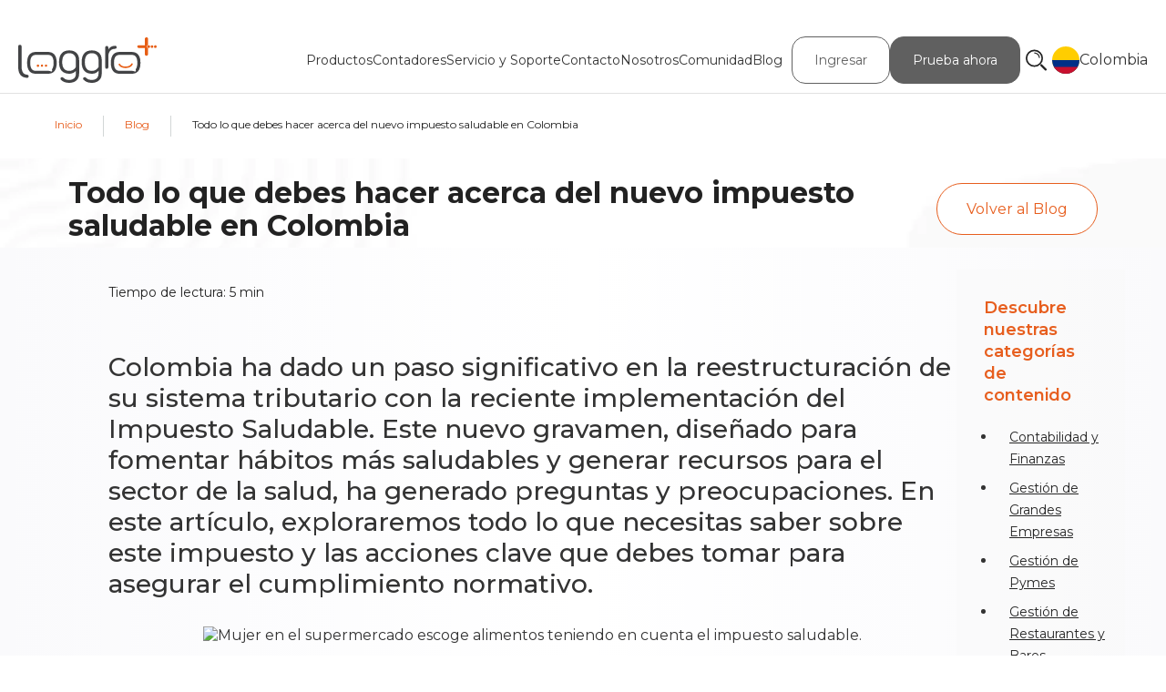

--- FILE ---
content_type: text/html; charset=utf-8
request_url: https://loggro.com/blog/articulo/todo-lo-que-debes-hacer-acerca-del-nuevo-impuesto-saludable-en-colombia/
body_size: 37115
content:
<!DOCTYPE html><html lang="es-CO"><head><meta name="viewport" content="width=device-width"/><meta name="theme-color" content="#25106b"/><link rel="icon" type="image/svg+xml" href="/img/newSite/pymes/logo-pymes2.svg" sizes="any"/><meta charSet="utf-8"/><title>Todo lo que debes hacer acerca del nuevo impuesto saludable en Colombia - API Loggro | Loggro</title><meta name="robots" content="index,follow"/><meta name="description" content="En este artículo, exploraremos todo lo que necesitas saber sobre este impuesto y las acciones clave que debes tomar para asegurar el cumplimiento normativo."/><meta name="twitter:card" content="summary_large_image"/><meta name="twitter:site" content="@tuloggro"/><meta name="twitter:creator" content="@tuloggro"/><meta property="og:title" content="Todo lo que debes hacer acerca del nuevo impuesto saludable en Colombia | Loggro"/><meta property="og:description" content="14/10/2023 -  En este artículo, exploraremos todo lo que necesitas saber sobre este impuesto y las acciones clave que debes tomar para asegurar el cumplimiento normativo.
"/><meta property="og:url" content="https://loggro.com/blog/articulo/todo-lo-que-debes-hacer-acerca-del-nuevo-impuesto-saludable-en-colombia/"/><meta property="og:type" content="article"/><meta property="article:published_time" content="2023-10-14T12:40:00"/><meta property="article:modified_time" content="2024-01-02T13:18:01"/><meta property="article:author" content="Loggro"/><meta property="og:image" content="https://wp.loggro.com/wploggro/wp-content/uploads/2024/01/Todo-lo-que-debes-hacer-acerca-del-nuevo-impuesto-saludable-en-Colombia.jpg"/><meta property="og:image:width" content="1200"/><meta property="og:image:height" content="800"/><meta property="og:site_name" content="Loggro"/><link rel="canonical" href="https://loggro.com/blog/articulo/todo-lo-que-debes-hacer-acerca-del-nuevo-impuesto-saludable-en-colombia/"/><script type="application/ld+json">{"@context":"https://schema.org","@type":"BlogPosting","datePublished":"2023-10-14T12:40:00","description":"En este artículo, exploraremos todo lo que necesitas saber sobre este impuesto y las acciones clave que debes tomar para asegurar el cumplimiento normativo.","mainEntityOfPage":"https://loggro.com/blog/articulo/todo-lo-que-debes-hacer-acerca-del-nuevo-impuesto-saludable-en-colombia/","headline":"Todo lo que debes hacer acerca del nuevo impuesto saludable en Colombia - API Loggro | Loggro","image":[{"url":"https://wp.loggro.com/wploggro/wp-content/uploads/2024/01/Todo-lo-que-debes-hacer-acerca-del-nuevo-impuesto-saludable-en-Colombia.jpg","width":1200,"height":800}],"dateModified":"2024-01-02T13:18:01","author":{"@type":"Person","name":"Loggro"},"publisher":{"@type":"Organization","name":"Loggro","logo":{"@type":"ImageObject","url":"https://loggro.com/img/loggro-logo.svg"}}}</script><link rel="preload" as="image" imageSrcSet="/img/newSite/logo.svg 1x, /img/newSite/logo.svg 2x"/><meta name="next-head-count" content="24"/><link rel="dns-prefetch" href="https://www.googletagmanager.com"/><link href="https://www.googletagmanager.com" rel="preconnect" crossorigin="true"/><link rel="preconnect" href="https://fonts.googleapis.com"/><link rel="preconnect" href="https://fonts.gstatic.com" crossorigin="true"/><link rel="preconnect" href="https://fonts.gstatic.com" crossorigin /><link rel="preload" href="/_next/static/css/4905abfb51a93cf1.css" as="style"/><link rel="stylesheet" href="/_next/static/css/4905abfb51a93cf1.css" data-n-g=""/><link rel="preload" href="/_next/static/css/aa15fe3776697b1b.css" as="style"/><link rel="stylesheet" href="/_next/static/css/aa15fe3776697b1b.css" data-n-p=""/><noscript data-n-css=""></noscript><script defer="" nomodule="" src="/_next/static/chunks/polyfills-c67a75d1b6f99dc8.js"></script><script src="/_next/static/chunks/webpack-7e1648bdaf14f6c3.js" defer=""></script><script src="/_next/static/chunks/framework-663f14bc8ac481eb.js" defer=""></script><script src="/_next/static/chunks/main-201e1857524ffdb9.js" defer=""></script><script src="/_next/static/chunks/pages/_app-9cf07d3d3ac65768.js" defer=""></script><script src="/_next/static/chunks/2692-843afd51a944ac86.js" defer=""></script><script src="/_next/static/chunks/6021-b78f584d3436c108.js" defer=""></script><script src="/_next/static/chunks/4480-f04e2d5b29390944.js" defer=""></script><script src="/_next/static/chunks/5070-b10401ff304f1018.js" defer=""></script><script src="/_next/static/chunks/7888-25b7ca4340d4743d.js" defer=""></script><script src="/_next/static/chunks/2706-62f6751ed997be3e.js" defer=""></script><script src="/_next/static/chunks/6116-41a4e6af51bd2de1.js" defer=""></script><script src="/_next/static/chunks/pages/blog/articulo/%5Bslug%5D-356a34bbc6eb04c6.js" defer=""></script><script src="/_next/static/BS_Y0oto-f3qU9YYUN0Yw/_buildManifest.js" defer=""></script><script src="/_next/static/BS_Y0oto-f3qU9YYUN0Yw/_ssgManifest.js" defer=""></script><style id="__jsx-c34db5d91dbb647b">.promoHeader.jsx-c34db5d91dbb647b{position:fixed;top:0;left:0;z-index:9999;color:#fff;text-align:center}.promoHeader.true.jsx-c34db5d91dbb647b{height:30px;width:100%;-webkit-transition:300ms all ease;-moz-transition:300ms all ease;-o-transition:300ms all ease;transition:300ms all ease}.promoHeader.false.jsx-c34db5d91dbb647b a.jsx-c34db5d91dbb647b{display:none}.containerHeader.jsx-c34db5d91dbb647b{width:100%;height:100%;padding:0 5px;display:-webkit-box;display:-webkit-flex;display:-moz-box;display:-ms-flexbox;display:flex;-webkit-box-pack:center;-webkit-justify-content:center;-moz-box-pack:center;-ms-flex-pack:center;justify-content:center;-webkit-align-content:center;-ms-flex-line-pack:center;align-content:center}.containerHeader.jsx-c34db5d91dbb647b p.jsx-c34db5d91dbb647b{color:#fff;font:normal normal normal 13px/13px var(--montse);margin:auto 0}.button.jsx-c34db5d91dbb647b{-webkit-border-radius:16px;-moz-border-radius:16px;border-radius:16px;background:rgb(255 255 255/.3);padding:2px 11px;margin:auto 0 auto 20px}.containerHeader.jsx-c34db5d91dbb647b .btnLink.jsx-c34db5d91dbb647b{font:normal normal normal 13px/13px var(--montse);color:#fff;white-space:nowrap}.optional.jsx-c34db5d91dbb647b{width:100%;height:30px;position:fixed;top:0;left:0;z-index:-1;background:#fff}@media(max-width:768px){.promoHeader.true.jsx-c34db5d91dbb647b{height:40px;-webkit-transition:300ms all ease;-moz-transition:300ms all ease;-o-transition:300ms all ease;transition:300ms all ease}.containerHeader.jsx-c34db5d91dbb647b p.jsx-c34db5d91dbb647b{font-size:12px;text-align:left}.button.jsx-c34db5d91dbb647b{margin:auto 0 auto 10px}.optional.jsx-c34db5d91dbb647b{height:40px}}</style><style id="__jsx-cf6b3169f3931c26">.menus.jsx-cf6b3169f3931c26{display:-webkit-box;display:-webkit-flex;display:-moz-box;display:-ms-flexbox;display:flex;list-style:none}.menu-items.jsx-cf6b3169f3931c26{position:relative;font:normal normal normal 20px/34px var(--montse)}.menu-items.jsx-cf6b3169f3931c26 a.jsx-cf6b3169f3931c26{display:block;font-size:inherit;color:inherit;text-decoration:none}.menu-items.jsx-cf6b3169f3931c26 button.jsx-cf6b3169f3931c26{color:inherit;font-size:inherit;border:none;background-color:transparent;cursor:pointer;width:100%}.menu-items.jsx-cf6b3169f3931c26 a.jsx-cf6b3169f3931c26,.menu-items.jsx-cf6b3169f3931c26 button.jsx-cf6b3169f3931c26{text-align:left;padding:.7rem 1rem}.columna.jsx-cf6b3169f3931c26 li.jsx-cf6b3169f3931c26 a.active.jsx-cf6b3169f3931c26,.columna.jsx-cf6b3169f3931c26 li.jsx-cf6b3169f3931c26 a.titulo.active.jsx-cf6b3169f3931c26,.columna.jsx-cf6b3169f3931c26 li.jsx-cf6b3169f3931c26 a.jsx-cf6b3169f3931c26:hover,.columna.jsx-cf6b3169f3931c26 li.jsx-cf6b3169f3931c26 a.titulo.jsx-cf6b3169f3931c26:hover,.menu-items.jsx-cf6b3169f3931c26 button.jsx-cf6b3169f3931c26:hover{color:var(--primario)}.menus.jsx-cf6b3169f3931c26:has(.columna li a.titulo.active,.columna li a.active) .menu-items.jsx-cf6b3169f3931c26::before{content:"";position:absolute;width:100%;bottom:-7px;left:0;height:7px;-webkit-transition:all.2s;-moz-transition:all.2s;-o-transition:all.2s;transition:all.2s;background:var(--primario);-webkit-border-radius:10px;-moz-border-radius:10px;border-radius:10px}.menu-items.jsx-cf6b3169f3931c26::before{content:"";position:absolute;width:0%;bottom:-7px;left:0;height:7px;-webkit-transition:all.2s;-moz-transition:all.2s;-o-transition:all.2s;transition:all.2s;background:var(--primario);-webkit-border-radius:10px;-moz-border-radius:10px;border-radius:10px}.menu-items.jsx-cf6b3169f3931c26:hover::before{width:100%}.dropdown.jsx-cf6b3169f3931c26{position:absolute;left:0;top:40px;-webkit-box-shadow:0 10px 15px -3px rgba(46,41,51,.08),0 4px 6px -2px rgba(71,63,79,.16);-moz-box-shadow:0 10px 15px -3px rgba(46,41,51,.08),0 4px 6px -2px rgba(71,63,79,.16);box-shadow:0 10px 15px -3px rgba(46,41,51,.08),0 4px 6px -2px rgba(71,63,79,.16);z-index:9999;background-color:#fff;-webkit-border-radius:0 20px 20px 20px;-moz-border-radius:0 20px 20px 20px;border-radius:0 20px 20px 20px;display:none}.dropdown.show.jsx-cf6b3169f3931c26{display:block;max-width:996px;min-width:950px;padding:0 0 0 30px;background:#fff 0%0%no-repeat padding-box;-webkit-box-shadow:0px 15px 20px#0000000d;-moz-box-shadow:0px 15px 20px#0000000d;box-shadow:0px 15px 20px#0000000d;opacity:1}.dropdown.jsx-cf6b3169f3931c26 .dropdown-submenu.jsx-cf6b3169f3931c26{position:absolute;left:100%;top:-7px}.dropdown.dropdown-submenu.jsx-cf6b3169f3931c26 .row.jsx-cf6b3169f3931c26{margin-right:0;padding:15px 0 0;position:relative}.menu-btn.jsx-cf6b3169f3931c26{padding:0!important;font:normal normal normal 20px/34px var(--montse)}.col_topLeft.jsx-cf6b3169f3931c26{max-width:31%;-webkit-box-flex:0;-webkit-flex:0 0 31%;-moz-box-flex:0;-ms-flex:0 0 31%;flex:0 0 31%;padding:0 15px 0 10px}.col_topMid.jsx-cf6b3169f3931c26{max-width:30%;-webkit-box-flex:0;-webkit-flex:0 0 30%;-moz-box-flex:0;-ms-flex:0 0 30%;flex:0 0 30%;padding:0 15px 0 15px}.col_topRight.jsx-cf6b3169f3931c26{max-width:39%;-webkit-box-flex:0;-webkit-flex:0 0 39%;-moz-box-flex:0;-ms-flex:0 0 39%;flex:0 0 39%;padding:0 0 0 15px}.col_botLeft.jsx-cf6b3169f3931c26{max-width:31%;-webkit-box-flex:0;-webkit-flex:0 0 31%;-moz-box-flex:0;-ms-flex:0 0 31%;flex:0 0 31%;padding:0 15px 0 10px;margin:10px 0 20px}.col_botMid.jsx-cf6b3169f3931c26{max-width:30%;-webkit-box-flex:0;-webkit-flex:0 0 30%;-moz-box-flex:0;-ms-flex:0 0 30%;flex:0 0 30%;padding:0 15px 0 15px;margin:10px 0 20px}.col_botRight.jsx-cf6b3169f3931c26{max-width:39%;-webkit-box-flex:0;-webkit-flex:0 0 39%;-moz-box-flex:0;-ms-flex:0 0 39%;flex:0 0 39%;padding:0 30px 0 15px;margin:10px 0 20px}.columna.jsx-cf6b3169f3931c26{list-style:none;position:relative;width:100%}.columna.jsx-cf6b3169f3931c26 li.jsx-cf6b3169f3931c26 a.jsx-cf6b3169f3931c26{font:normal normal normal 12px/16px var(--montse);padding:0;margin:0 0 10px 0}.columna.jsx-cf6b3169f3931c26 li.jsx-cf6b3169f3931c26 p.jsx-cf6b3169f3931c26{font:normal normal normal 12px/16px var(--montse);padding:0;margin:0;opacity:.5}.columna.jsx-cf6b3169f3931c26 li.jsx-cf6b3169f3931c26 a.titulo.jsx-cf6b3169f3931c26{font-weight:600;font-size:20px;line-height:24px;letter-spacing:0px;color:#2f2f2f;min-height:48px}.columna.jsx-cf6b3169f3931c26 li.jsx-cf6b3169f3931c26 a.titulo.bot.jsx-cf6b3169f3931c26{min-height:24px}.columna.jsx-cf6b3169f3931c26 li.jsx-cf6b3169f3931c26 a.planes.jsx-cf6b3169f3931c26{position:relative}.columna.jsx-cf6b3169f3931c26 li.jsx-cf6b3169f3931c26 a.planes.jsx-cf6b3169f3931c26::after{content:"";display:inline-block;width:8px;height:8px;-webkit-border-radius:50%;-moz-border-radius:50%;border-radius:50%;margin:0 0 0 10px}.badge-2026.jsx-cf6b3169f3931c26{display:inline-block;background:-webkit-linear-gradient(315deg,#ff6b6b 0%,#ff8e53 100%);background:-moz-linear-gradient(315deg,#ff6b6b 0%,#ff8e53 100%);background:-o-linear-gradient(315deg,#ff6b6b 0%,#ff8e53 100%);background:linear-gradient(135deg,#ff6b6b 0%,#ff8e53 100%);color:#fff;font-size:10px;font-weight:700;padding:2px 6px;-webkit-border-radius:10px;-moz-border-radius:10px;border-radius:10px;margin-left:6px;vertical-align:middle;text-transform:uppercase;letter-spacing:.5px;-webkit-box-shadow:0 2px 8px rgba(255,107,107,.3);-moz-box-shadow:0 2px 8px rgba(255,107,107,.3);box-shadow:0 2px 8px rgba(255,107,107,.3);-webkit-animation:pulse 2s infinite;-moz-animation:pulse 2s infinite;-o-animation:pulse 2s infinite;animation:pulse 2s infinite;position:relative;top:-1px}@-webkit-keyframes pulse{0%,100%{-webkit-transform:scale(1);transform:scale(1);-webkit-box-shadow:0 2px 8px rgba(255,107,107,.3);box-shadow:0 2px 8px rgba(255,107,107,.3)}50%{-webkit-transform:scale(1.05);transform:scale(1.05);-webkit-box-shadow:0 3px 12px rgba(255,107,107,.5);box-shadow:0 3px 12px rgba(255,107,107,.5)}}@-moz-keyframes pulse{0%,100%{-moz-transform:scale(1);transform:scale(1);-moz-box-shadow:0 2px 8px rgba(255,107,107,.3);box-shadow:0 2px 8px rgba(255,107,107,.3)}50%{-moz-transform:scale(1.05);transform:scale(1.05);-moz-box-shadow:0 3px 12px rgba(255,107,107,.5);box-shadow:0 3px 12px rgba(255,107,107,.5)}}@-o-keyframes pulse{0%,100%{-o-transform:scale(1);transform:scale(1);box-shadow:0 2px 8px rgba(255,107,107,.3)}50%{-o-transform:scale(1.05);transform:scale(1.05);box-shadow:0 3px 12px rgba(255,107,107,.5)}}@keyframes pulse{0%,100%{-webkit-transform:scale(1);-moz-transform:scale(1);-o-transform:scale(1);transform:scale(1);-webkit-box-shadow:0 2px 8px rgba(255,107,107,.3);-moz-box-shadow:0 2px 8px rgba(255,107,107,.3);box-shadow:0 2px 8px rgba(255,107,107,.3)}50%{-webkit-transform:scale(1.05);-moz-transform:scale(1.05);-o-transform:scale(1.05);transform:scale(1.05);-webkit-box-shadow:0 3px 12px rgba(255,107,107,.5);-moz-box-shadow:0 3px 12px rgba(255,107,107,.5);box-shadow:0 3px 12px rgba(255,107,107,.5)}}.columna.jsx-cf6b3169f3931c26 li.jsx-cf6b3169f3931c26 a.planesPymes.jsx-cf6b3169f3931c26{color:var(--primario);font-weight:bold}.columna.jsx-cf6b3169f3931c26 li.jsx-cf6b3169f3931c26 a.planesPMS.jsx-cf6b3169f3931c26{color:#2f9e71;font-weight:bold}.columna.jsx-cf6b3169f3931c26 li.jsx-cf6b3169f3931c26 a.planesNomina.jsx-cf6b3169f3931c26{color:#cdce31;font-weight:bold}.columna.jsx-cf6b3169f3931c26 li.jsx-cf6b3169f3931c26 a.planesPOS.jsx-cf6b3169f3931c26{color:#003f82;font-weight:bold}.columna.jsx-cf6b3169f3931c26 li.jsx-cf6b3169f3931c26 a.planesRestobar.jsx-cf6b3169f3931c26{color:#d5023a;font-weight:bold}.columna.jsx-cf6b3169f3931c26 li.jsx-cf6b3169f3931c26 a.planesEnterprise.jsx-cf6b3169f3931c26{color:#03a3f8;font-weight:bold}.logoWrapper.jsx-cf6b3169f3931c26{position:absolute;width:100%;bottom:10px;left:42%;z-index:-1}@media(max-width:1650px){.menu-items.jsx-cf6b3169f3931c26{font-size:16px}.columna.jsx-cf6b3169f3931c26{padding:0}.columna.jsx-cf6b3169f3931c26 li.jsx-cf6b3169f3931c26 a.jsx-cf6b3169f3931c26{margin:0 0 8px 0}.badge-2026.jsx-cf6b3169f3931c26{font-size:9px;padding:2px 5px;margin-left:5px}}@media(max-width:1450px){.menu-items.jsx-cf6b3169f3931c26{font-size:14px}.badge-2026.jsx-cf6b3169f3931c26{font-size:8px;padding:1px 4px;margin-left:4px}}@media(max-width:768px){.dropdown.show.jsx-cf6b3169f3931c26{width:100vw}.badge-2026.jsx-cf6b3169f3931c26{font-size:8px;padding:2px 4px;margin-left:4px}}</style><style id="__jsx-1d8abdf223cee564">.menus.jsx-1d8abdf223cee564{position:relative;display:-webkit-box;display:-webkit-flex;display:-moz-box;display:-ms-flexbox;display:flex}.menu-items.jsx-1d8abdf223cee564{position:relative;font:normal normal normal normal 20px/34px var(--montse);-webkit-transition:all.2s;-moz-transition:all.2s;-o-transition:all.2s;transition:all.2s}.menu-items.jsx-1d8abdf223cee564 a.jsx-1d8abdf223cee564{display:block;font-size:inherit;color:inherit;text-decoration:none;text-align:left}.menu-items.jsx-1d8abdf223cee564 .menu-btn.jsx-1d8abdf223cee564{color:inherit;font-size:inherit;border:none;background-color:transparent;cursor:pointer;width:100%;text-align:left;padding:.7rem 1rem}.nav_title.jsx-1d8abdf223cee564{font:normal normal normal 20px/34px var(--montse)}.menu-items.jsx-1d8abdf223cee564 .menu-btn.jsx-1d8abdf223cee564 .nav_title.jsx-1d8abdf223cee564:hover,.card.jsx-1d8abdf223cee564 li.jsx-1d8abdf223cee564 a.jsx-1d8abdf223cee564:hover,.card.jsx-1d8abdf223cee564 li.jsx-1d8abdf223cee564 a.active.jsx-1d8abdf223cee564,.menu-items.jsx-1d8abdf223cee564 .menu-btn.jsx-1d8abdf223cee564:hover{color:var(--primario)}.dropdown.jsx-1d8abdf223cee564{position:absolute;left:0;top:40px;-webkit-box-shadow:0 10px 15px -3px rgba(46,41,51,.08),0 4px 6px -2px rgba(71,63,79,.16);-moz-box-shadow:0 10px 15px -3px rgba(46,41,51,.08),0 4px 6px -2px rgba(71,63,79,.16);box-shadow:0 10px 15px -3px rgba(46,41,51,.08),0 4px 6px -2px rgba(71,63,79,.16);z-index:9999;background:#fff;-webkit-border-radius:0 10px 10px 10px;-moz-border-radius:0 10px 10px 10px;border-radius:0 10px 10px 10px;display:none}.dropdown.show.jsx-1d8abdf223cee564{display:block;width:410px;padding:20px;margin:0;background:#fff 0%0%no-repeat padding-box;-webkit-box-shadow:0px 15px 20px#0000000d;-moz-box-shadow:0px 15px 20px#0000000d;box-shadow:0px 15px 20px#0000000d;opacity:1}.dropdown.jsx-1d8abdf223cee564 .dropdown-submenu.jsx-1d8abdf223cee564{position:absolute;left:100%;top:-7px}.menu-btn.jsx-1d8abdf223cee564{padding:0!important}.menu-btn.jsx-1d8abdf223cee564 span.jsx-1d8abdf223cee564{padding:5px 0 0;margin:0}.card.jsx-1d8abdf223cee564{display:-webkit-box;display:-webkit-flex;display:-moz-box;display:-ms-flexbox;display:flex;-webkit-box-orient:vertical;-webkit-box-direction:normal;-webkit-flex-direction:column;-moz-box-orient:vertical;-moz-box-direction:normal;-ms-flex-direction:column;flex-direction:column;list-style:none;padding:0;margin:0}.listItemTitle.jsx-1d8abdf223cee564{display:-webkit-box;display:-webkit-flex;display:-moz-box;display:-ms-flexbox;display:flex;-webkit-box-orient:vertical;-webkit-box-direction:normal;-webkit-flex-direction:column;-moz-box-orient:vertical;-moz-box-direction:normal;-ms-flex-direction:column;flex-direction:column}.card.jsx-1d8abdf223cee564 li.jsx-1d8abdf223cee564 a.jsx-1d8abdf223cee564{text-align:left;font:var(--par3);padding:8px;letter-spacing:0px;color:#2f2f2f;opacity:1}.card.jsx-1d8abdf223cee564 li.jsx-1d8abdf223cee564 p.jsx-1d8abdf223cee564{margin:0;text-align:left;font:var(--par3);padding:8px;letter-spacing:0px;color:rgba(47,47,47,.5);opacity:1;cursor:default}.orange.jsx-1d8abdf223cee564{color:var(--primario);margin:0 6px 0 2px;font-weight:bold}.arrowImgWrapper.jsx-1d8abdf223cee564{display:none}@media(max-width:1650px){.menu-items.jsx-1d8abdf223cee564 a.jsx-1d8abdf223cee564{font-size:16px}}@media(max-width:1450px){.menu-items.jsx-1d8abdf223cee564 a.jsx-1d8abdf223cee564{font-size:14px}}@media(min-width:1150px){.menus.jsx-1d8abdf223cee564:has(.card li a.active) .menu-items.jsx-1d8abdf223cee564::before{content:"";position:absolute;width:100%;bottom:-7px;left:0;height:7px;-webkit-transition:all.2s;-moz-transition:all.2s;-o-transition:all.2s;transition:all.2s;background:var(--primario);-webkit-border-radius:10px;-moz-border-radius:10px;border-radius:10px}.menu-items.jsx-1d8abdf223cee564::before{content:"";position:absolute;width:0%;bottom:-7px;left:0;height:7px;-webkit-transition:all.2s;-moz-transition:all.2s;-o-transition:all.2s;transition:all.2s;background:var(--primario);-webkit-border-radius:10px;-moz-border-radius:10px;border-radius:10px}.menu-items.jsx-1d8abdf223cee564:hover::before{width:100%}}@media(max-width:1149px){.menus.jsx-1d8abdf223cee564:has(.dropdown.show){position:absolute;top:0;min-height:80vh;z-index:50;background:#fff}.dropdown.show.jsx-1d8abdf223cee564{width:100vw;padding:0}.menu-items.jsx-1d8abdf223cee564{display:-webkit-box;display:-webkit-flex;display:-moz-box;display:-ms-flexbox;display:flex;-webkit-box-orient:vertical;-webkit-box-direction:normal;-webkit-flex-direction:column;-moz-box-orient:vertical;-moz-box-direction:normal;-ms-flex-direction:column;flex-direction:column;margin:10px 0}.dropdown.jsx-1d8abdf223cee564 .dropdown-submenu.jsx-1d8abdf223cee564{position:relative;padding:0px;display:-webkit-box;display:-webkit-flex;display:-moz-box;display:-ms-flexbox;display:flex;-webkit-box-align:center;-webkit-align-items:center;-moz-box-align:center;-ms-flex-align:center;align-items:center;background:transparent;border:0}.menus.jsx-1d8abdf223cee564{border-top:1px solid rgba(165,173,174,.3)}.menu-btn.jsx-1d8abdf223cee564 span.jsx-1d8abdf223cee564{font-size:16px}.arrowImgWrapper.jsx-1d8abdf223cee564{display:block;padding:0 0 0 20px}.arrowLeft.jsx-1d8abdf223cee564{display:-webkit-box;display:-webkit-flex;display:-moz-box;display:-ms-flexbox;display:flex;width:100%}.arrowLeft.jsx-1d8abdf223cee564 span.jsx-1d8abdf223cee564{display:-webkit-box;display:-webkit-flex;display:-moz-box;display:-ms-flexbox;display:flex;-webkit-box-pack:center;-webkit-justify-content:center;-moz-box-pack:center;-ms-flex-pack:center;justify-content:center;width:-webkit-calc(100% - 60px);width:-moz-calc(100% - 60px);width:calc(100% - 60px);font-size:18px;padding:0 0 10px 0;font-weight:bold}.arrowRight.jsx-1d8abdf223cee564{display:-webkit-box;display:-webkit-flex;display:-moz-box;display:-ms-flexbox;display:flex;-webkit-box-pack:justify;-webkit-justify-content:space-between;-moz-box-pack:justify;-ms-flex-pack:justify;justify-content:space-between;width:94vw}.arrow.jsx-1d8abdf223cee564{margin:0;padding:5px 0 0 0}.dropdown.jsx-1d8abdf223cee564{top:0;position:relative;-webkit-border-radius:1rem;-moz-border-radius:1rem;border-radius:1rem}.card.jsx-1d8abdf223cee564{padding:0}.orange.jsx-1d8abdf223cee564{display:none}.card.jsx-1d8abdf223cee564 li.jsx-1d8abdf223cee564 a.jsx-1d8abdf223cee564,.card.jsx-1d8abdf223cee564 li.jsx-1d8abdf223cee564 p.jsx-1d8abdf223cee564{font-size:16px;line-height:20px;border-top:1px solid#a5adae;padding:18px}.card.jsx-1d8abdf223cee564 li.jsx-1d8abdf223cee564 a.true.jsx-1d8abdf223cee564{margin:0;font-weight:bold;font-size:18px;line-height:20px;background:#f7f7f7}.card.jsx-1d8abdf223cee564 li.jsx-1d8abdf223cee564 a.false.jsx-1d8abdf223cee564{background:#efefef}.desktop.jsx-1d8abdf223cee564{display:none}}@media(max-width:768px){.arrowRight.jsx-1d8abdf223cee564{width:90vw}}</style><style id="__jsx-fc888f9e02040d97">.ingresar.jsx-fc888f9e02040d97{position:relative;display:-webkit-box;display:-webkit-flex;display:-moz-box;display:-ms-flexbox;display:flex}button.jsx-fc888f9e02040d97{-webkit-border-radius:15px;-moz-border-radius:15px;border-radius:15px;padding:.75rem 2rem;font:var(--button);background:#fff;border:1px solid#606060;color:#606060;margin-left:1rem;cursor:pointer}button.jsx-fc888f9e02040d97:hover{background:#606060;color:#fff!important}.wrapper.jsx-fc888f9e02040d97:has(.modal.show){position:fixed;inset:0;top:100px;background-color:rgba(43,43,43,.6);display:-webkit-box;display:-webkit-flex;display:-moz-box;display:-ms-flexbox;display:flex;overflow-y:auto;z-index:1000}.modal.jsx-fc888f9e02040d97{display:none;position:relative;width:clamp(300px,90vw,800px);margin:auto;padding:2rem 1rem;-webkit-box-shadow:0px 5px 10px#0000001d;-moz-box-shadow:0px 5px 10px#0000001d;box-shadow:0px 5px 10px#0000001d;-webkit-border-radius:10px;-moz-border-radius:10px;border-radius:10px;background:#fff;z-index:1001}.modal.show.jsx-fc888f9e02040d97{display:block}.modal-close.jsx-fc888f9e02040d97{position:absolute;top:0;right:0;padding:1rem;cursor:pointer}.productos.jsx-fc888f9e02040d97 p.jsx-fc888f9e02040d97{padding:0 2rem;text-align:center;font:normal normal 600 1.125rem/1.6 var(--montse)}.orange.jsx-fc888f9e02040d97{color:#f05e2d}.logos.jsx-fc888f9e02040d97{display:grid;grid-template-columns:repeat(auto-fit,minmax(200px,1fr));gap:1rem;padding:0 1rem}.logoWrapper.jsx-fc888f9e02040d97,.logoWrapperPos.jsx-fc888f9e02040d97{display:-webkit-box;display:-webkit-flex;display:-moz-box;display:-ms-flexbox;display:flex;-webkit-box-orient:vertical;-webkit-box-direction:normal;-webkit-flex-direction:column;-moz-box-orient:vertical;-moz-box-direction:normal;-ms-flex-direction:column;flex-direction:column;-webkit-box-align:center;-webkit-align-items:center;-moz-box-align:center;-ms-flex-align:center;align-items:center;-webkit-box-pack:center;-webkit-justify-content:center;-moz-box-pack:center;-ms-flex-pack:center;justify-content:center;padding:1.5rem;border:1px solid#f05e2d;-webkit-border-radius:10px;-moz-border-radius:10px;border-radius:10px;min-height:130px}.productos.jsx-fc888f9e02040d97 p.conoce.jsx-fc888f9e02040d97{margin:0;padding-top:.5rem;white-space:nowrap;font:normal normal 600 .75rem/1.6 var(--montse);color:#2f2f2f}@media(max-width:1500px){button.jsx-fc888f9e02040d97{margin:0 0 0 20px}}@media(max-width:1350px){.logos.jsx-fc888f9e02040d97{-webkit-flex-wrap:wrap;-ms-flex-wrap:wrap;flex-wrap:wrap;max-width:600px;-webkit-box-pack:center;-webkit-justify-content:center;-moz-box-pack:center;-ms-flex-pack:center;justify-content:center}}@media(max-width:1300px){button.jsx-fc888f9e02040d97{padding:10px 24px;font:normal normal normal 14px/30px var(--montse);margin:0 0 0 10px}}@media(max-width:1149px){button.jsx-fc888f9e02040d97{margin:0}.ingresar.jsx-fc888f9e02040d97{display:-webkit-box;display:-webkit-flex;display:-moz-box;display:-ms-flexbox;display:flex;-webkit-box-orient:vertical;-webkit-box-direction:normal;-webkit-flex-direction:column;-moz-box-orient:vertical;-moz-box-direction:normal;-ms-flex-direction:column;flex-direction:column;margin:10px;width:100%}}@media(max-width:830px){.modal.show.jsx-fc888f9e02040d97{margin:auto}.logos.jsx-fc888f9e02040d97{-webkit-flex-wrap:wrap;-ms-flex-wrap:wrap;flex-wrap:wrap;-webkit-box-pack:center;-webkit-justify-content:center;-moz-box-pack:center;-ms-flex-pack:center;justify-content:center}}</style><style id="__jsx-9b451cce35b3c3a9">.ingresar.jsx-9b451cce35b3c3a9{position:relative;display:-webkit-box;display:-webkit-flex;display:-moz-box;display:-ms-flexbox;display:flex}button.jsx-9b451cce35b3c3a9{-webkit-border-radius:15px;-moz-border-radius:15px;border-radius:15px;padding:12px 32px;font:var(--button);text-align:center;background:#606060;border:1px solid#606060;color:#fff;margin:0;cursor:pointer}button.jsx-9b451cce35b3c3a9:hover{background:#434343 0%0%no-repeat padding-box;border:1px solid#434343}.wrapper.jsx-9b451cce35b3c3a9:has(.modal.show){position:fixed;top:100px;right:0;bottom:0;left:0;z-index:1000;background-color:rgba(43,43,43,.6);display:-webkit-box;display:-webkit-flex;display:-moz-box;display:-ms-flexbox;display:flex;overflow-y:scroll}.modal.jsx-9b451cce35b3c3a9{position:relative;margin:auto;max-width:60rem;padding:30px 20px;z-index:9999;display:none;-webkit-box-shadow:0px 5px 10px#0000001d;-moz-box-shadow:0px 5px 10px#0000001d;box-shadow:0px 5px 10px#0000001d;-webkit-border-radius:10px;-moz-border-radius:10px;border-radius:10px;background:#fff 0%0%no-repeat padding-box}.modal-close.jsx-9b451cce35b3c3a9{font:var(--button);display:block;overflow:hidden;position:absolute;right:0;top:0;cursor:pointer;padding:20px}.modal.show.jsx-9b451cce35b3c3a9{display:block}.productos.jsx-9b451cce35b3c3a9{margin:0;padding:0}.productos.jsx-9b451cce35b3c3a9 p.jsx-9b451cce35b3c3a9{padding:0 50px;text-align:center;font:normal normal 600 20px/29px var(--montse)}.orange.jsx-9b451cce35b3c3a9{color:#f05e2d}.logos.jsx-9b451cce35b3c3a9{display:-webkit-box;display:-webkit-flex;display:-moz-box;display:-ms-flexbox;display:flex;-webkit-box-align:center;-webkit-align-items:center;-moz-box-align:center;-ms-flex-align:center;align-items:center;-webkit-box-pack:justify;-webkit-justify-content:space-between;-moz-box-pack:justify;-ms-flex-pack:justify;justify-content:space-between;-webkit-flex-wrap:nowrap;-ms-flex-wrap:nowrap;flex-wrap:nowrap}.logoWrapper.jsx-9b451cce35b3c3a9{display:-webkit-box;display:-webkit-flex;display:-moz-box;display:-ms-flexbox;display:flex;-webkit-box-align:center;-webkit-align-items:center;-moz-box-align:center;-ms-flex-align:center;align-items:center;-webkit-box-pack:center;-webkit-justify-content:center;-moz-box-pack:center;-ms-flex-pack:center;justify-content:center;border:1px solid#f05e2d;-webkit-border-radius:10px;-moz-border-radius:10px;border-radius:10px;padding:40px;margin:10px 15px;min-width:160px}.logoWrapperPos.jsx-9b451cce35b3c3a9{display:-webkit-box;display:-webkit-flex;display:-moz-box;display:-ms-flexbox;display:flex;-webkit-box-pack:center;-webkit-justify-content:center;-moz-box-pack:center;-ms-flex-pack:center;justify-content:center;border:1px solid#f05e2d;-webkit-border-radius:10px;-moz-border-radius:10px;border-radius:10px;padding:40px 30px 7px;margin:10px 15px;min-width:160px;-webkit-box-orient:vertical;-webkit-box-direction:normal;-webkit-flex-direction:column;-moz-box-orient:vertical;-moz-box-direction:normal;-ms-flex-direction:column;flex-direction:column}.productos.jsx-9b451cce35b3c3a9 p.conoce.jsx-9b451cce35b3c3a9{margin:0;padding:9px 0 0;white-space:nowrap;font:normal normal 600 12px/24px var(--montse);color:#2f2f2f}@media(max-width:1300px){button.jsx-9b451cce35b3c3a9{padding:10px 24px;font:normal normal normal 14px/30px var(--montse)}}@media(max-width:1149px){.ingresar.jsx-9b451cce35b3c3a9{display:-webkit-box;display:-webkit-flex;display:-moz-box;display:-ms-flexbox;display:flex;-webkit-box-orient:vertical;-webkit-box-direction:normal;-webkit-flex-direction:column;-moz-box-orient:vertical;-moz-box-direction:normal;-ms-flex-direction:column;flex-direction:column;margin:10px;width:100%}}@media(max-width:830px){.modal.show.jsx-9b451cce35b3c3a9{margin:auto 20px}.logos.jsx-9b451cce35b3c3a9{-webkit-flex-wrap:wrap;-ms-flex-wrap:wrap;flex-wrap:wrap;-webkit-box-pack:center;-webkit-justify-content:center;-moz-box-pack:center;-ms-flex-pack:center;justify-content:center}}</style><style id="__jsx-1e98a8e1b7f57a06">.buscar.jsx-1e98a8e1b7f57a06{position:relative;display:-webkit-box;display:-webkit-flex;display:-moz-box;display:-ms-flexbox;display:flex}button.jsx-1e98a8e1b7f57a06{display:-webkit-box;display:-webkit-flex;display:-moz-box;display:-ms-flexbox;display:flex;-webkit-box-pack:center;-webkit-justify-content:center;-moz-box-pack:center;-ms-flex-pack:center;justify-content:center;-webkit-box-align:center;-webkit-align-items:center;-moz-box-align:center;-ms-flex-align:center;align-items:center;cursor:pointer;border:none;background:#fff}.wrapper.jsx-1e98a8e1b7f57a06:has(.modal.show){position:fixed;top:30px;left:0;right:0;display:-webkit-box;display:-webkit-flex;display:-moz-box;display:-ms-flexbox;display:flex;background-color:rgba(43,43,43,1)}.modal.jsx-1e98a8e1b7f57a06{position:relative;margin:0 auto;max-width:60rem;min-width:60%;padding:0 60px;z-index:9999;display:none;-webkit-box-shadow:0px 5px 10px#0000001d;-moz-box-shadow:0px 5px 10px#0000001d;box-shadow:0px 5px 10px#0000001d;-webkit-border-radius:10px;-moz-border-radius:10px;border-radius:10px;background:#434343 0%0%no-repeat padding-box}.modal-close.jsx-1e98a8e1b7f57a06{font:var(--button);display:block;overflow:hidden;position:absolute;right:0;top:0;cursor:pointer;padding:34px 10px}.modal.show.jsx-1e98a8e1b7f57a06{display:block}.productos.jsx-1e98a8e1b7f57a06{margin:0;padding:0}.productos.jsx-1e98a8e1b7f57a06 p.jsx-1e98a8e1b7f57a06{padding:0 50px;text-align:center;font:normal normal 600 20px/29px var(--montse)}.input-img.jsx-1e98a8e1b7f57a06{min-width:20px;min-height:20px;position:relative;z-index:10;margin:15px -30px 0;cursor:pointer}.search.jsx-1e98a8e1b7f57a06{display:-webkit-box;display:-webkit-flex;display:-moz-box;display:-ms-flexbox;display:flex;-webkit-box-pack:center;-webkit-justify-content:center;-moz-box-pack:center;-ms-flex-pack:center;justify-content:center;-webkit-box-align:center;-webkit-align-items:center;-moz-box-align:center;-ms-flex-align:center;align-items:center;width:100%;padding:0}.search.jsx-1e98a8e1b7f57a06 form.jsx-1e98a8e1b7f57a06{width:100%;margin:20px;display:-webkit-box;display:-webkit-flex;display:-moz-box;display:-ms-flexbox;display:flex}#search.jsx-1e98a8e1b7f57a06 input.jsx-1e98a8e1b7f57a06{padding-right:40px}.input-img.jsx-1e98a8e1b7f57a06{display:inline-block}input.jsx-1e98a8e1b7f57a06:focus::-webkit-input-placeholder{color:#606060}input.jsx-1e98a8e1b7f57a06:focus:-moz-placeholder{color:#606060}input.jsx-1e98a8e1b7f57a06:focus::-moz-placeholder{color:#606060}input.jsx-1e98a8e1b7f57a06:focus:-ms-input-placeholder{color:#606060}input.jsx-1e98a8e1b7f57a06:focus::-ms-input-placeholder{color:#606060}input.jsx-1e98a8e1b7f57a06:focus::placeholder{color:#606060}.orange.jsx-1e98a8e1b7f57a06{color:#f05e2d}@media(max-width:1149px){.buscar.jsx-1e98a8e1b7f57a06{display:none}}</style><style id="__jsx-2ca7b4e1d507c650">.country-label.jsx-2ca7b4e1d507c650{display:-webkit-box;display:-webkit-flex;display:-moz-box;display:-ms-flexbox;display:flex;-webkit-box-align:center;-webkit-align-items:center;-moz-box-align:center;-ms-flex-align:center;align-items:center;gap:8px}.country-name.jsx-2ca7b4e1d507c650{margin:0;font-size:inherit}.flag.jsx-2ca7b4e1d507c650{width:30px;height:30px;-webkit-border-radius:50%;-moz-border-radius:50%;border-radius:50%;overflow:hidden;display:inline-block}.flagText.jsx-2ca7b4e1d507c650{padding-left:10px}.menus.jsx-2ca7b4e1d507c650{position:relative;display:-webkit-box;display:-webkit-flex;display:-moz-box;display:-ms-flexbox;display:flex}.menu-items.jsx-2ca7b4e1d507c650{position:relative;font:normal normal normal normal 16px/34px var(--montse);-webkit-transition:all.2s;-moz-transition:all.2s;-o-transition:all.2s;transition:all.2s}.menu-items.jsx-2ca7b4e1d507c650 a.jsx-2ca7b4e1d507c650{display:block;font-size:inherit;color:inherit;text-decoration:none;text-align:left}.menu-items.jsx-2ca7b4e1d507c650 .menu-btn.jsx-2ca7b4e1d507c650{color:inherit;font-size:inherit;border:none;background-color:transparent;cursor:pointer;width:100%;text-align:left;padding:.7rem 1rem}.nav_title.jsx-2ca7b4e1d507c650{font:normal normal normal 16px/34px var(--montse)}.menu-items.jsx-2ca7b4e1d507c650 .menu-btn.jsx-2ca7b4e1d507c650 .nav_title.jsx-2ca7b4e1d507c650:hover,.card.jsx-2ca7b4e1d507c650 li.jsx-2ca7b4e1d507c650 a.jsx-2ca7b4e1d507c650:hover,.card.jsx-2ca7b4e1d507c650 li.jsx-2ca7b4e1d507c650 a.active.jsx-2ca7b4e1d507c650,.menu-items.jsx-2ca7b4e1d507c650 .menu-btn.jsx-2ca7b4e1d507c650:hover{color:var(--primario)}.dropdown.jsx-2ca7b4e1d507c650{position:absolute;left:-50px;top:40px;-webkit-box-shadow:0 10px 15px -3px rgba(46,41,51,.08),0 4px 6px -2px rgba(71,63,79,.16);-moz-box-shadow:0 10px 15px -3px rgba(46,41,51,.08),0 4px 6px -2px rgba(71,63,79,.16);box-shadow:0 10px 15px -3px rgba(46,41,51,.08),0 4px 6px -2px rgba(71,63,79,.16);z-index:9999;background:#fff;-webkit-border-radius:0 10px 10px 10px;-moz-border-radius:0 10px 10px 10px;border-radius:0 10px 10px 10px;display:none}.dropdown.show.jsx-2ca7b4e1d507c650{display:block;width:210px;padding:20px 20px 20px 10px;margin:0;background:#fff 0%0%no-repeat padding-box;-webkit-box-shadow:0px 15px 20px#0000000d;-moz-box-shadow:0px 15px 20px#0000000d;box-shadow:0px 15px 20px#0000000d;opacity:1}.dropdown.jsx-2ca7b4e1d507c650 .dropdown-submenu.jsx-2ca7b4e1d507c650{position:absolute;left:100%;top:-7px}.menu-btn.jsx-2ca7b4e1d507c650{padding:0!important}.menu-btn.jsx-2ca7b4e1d507c650 span.jsx-2ca7b4e1d507c650{padding:0;margin:0}.card.jsx-2ca7b4e1d507c650{display:-webkit-box;display:-webkit-flex;display:-moz-box;display:-ms-flexbox;display:flex;-webkit-box-orient:vertical;-webkit-box-direction:normal;-webkit-flex-direction:column;-moz-box-orient:vertical;-moz-box-direction:normal;-ms-flex-direction:column;flex-direction:column;list-style:none;padding:0;margin:0}.listItemTitle.jsx-2ca7b4e1d507c650{display:-webkit-box;display:-webkit-flex;display:-moz-box;display:-ms-flexbox;display:flex;-webkit-box-orient:vertical;-webkit-box-direction:normal;-webkit-flex-direction:column;-moz-box-orient:vertical;-moz-box-direction:normal;-ms-flex-direction:column;flex-direction:column}.card.jsx-2ca7b4e1d507c650 li.jsx-2ca7b4e1d507c650 a.jsx-2ca7b4e1d507c650{text-align:left;font:normal normal normal 16px/24px var(--montse);padding:8px;letter-spacing:0px;color:#2f2f2f;opacity:1;display:-webkit-box;display:-webkit-flex;display:-moz-box;display:-ms-flexbox;display:flex;-webkit-box-align:center;-webkit-align-items:center;-moz-box-align:center;-ms-flex-align:center;align-items:center}.card.jsx-2ca7b4e1d507c650 li.jsx-2ca7b4e1d507c650 p.jsx-2ca7b4e1d507c650{margin:0;text-align:left;font:normal normal normal 16px/24px var(--montse);padding:8px;letter-spacing:0px;color:rgba(47,47,47,.5);opacity:1;cursor:default}.orange.jsx-2ca7b4e1d507c650{color:var(--primario);margin:0 6px 0 2px;font-weight:bold}.arrowImgWrapper.jsx-2ca7b4e1d507c650{display:none}@media(max-width:1750px){.dropdown.jsx-2ca7b4e1d507c650{left:-60px;top:40px;-webkit-border-radius:10px;-moz-border-radius:10px;border-radius:10px}}@media(max-width:1500px){.menu-items.jsx-2ca7b4e1d507c650 a.jsx-2ca7b4e1d507c650{font-size:14px}.card.jsx-2ca7b4e1d507c650 li.jsx-2ca7b4e1d507c650 a.jsx-2ca7b4e1d507c650{font:normal normal normal 14px/24px var(--montse)}}@media(max-width:1300px){.menu-items.jsx-2ca7b4e1d507c650 a.jsx-2ca7b4e1d507c650{font-size:14px}}@media(min-width:1150px){.menus.jsx-2ca7b4e1d507c650:has(.card li a.active) .menu-items.jsx-2ca7b4e1d507c650::before{content:"";position:absolute;width:100%;bottom:-7px;left:0;height:7px;-webkit-transition:all.2s;-moz-transition:all.2s;-o-transition:all.2s;transition:all.2s;background:var(--primario);-webkit-border-radius:10px;-moz-border-radius:10px;border-radius:10px}.menu-items.jsx-2ca7b4e1d507c650::before{content:"";position:absolute;width:0%;bottom:-7px;left:0;height:7px;-webkit-transition:all.2s;-moz-transition:all.2s;-o-transition:all.2s;transition:all.2s;background:var(--primario);-webkit-border-radius:10px;-moz-border-radius:10px;border-radius:10px}.menu-items.jsx-2ca7b4e1d507c650:hover::before{width:100%}}@media(max-width:1149px){.menus.jsx-2ca7b4e1d507c650:has(.dropdown.show){position:absolute;top:0;min-height:80vh;z-index:50;background:#fff}.dropdown.show.jsx-2ca7b4e1d507c650{width:100vw;padding:0}.menu-items.jsx-2ca7b4e1d507c650{display:-webkit-box;display:-webkit-flex;display:-moz-box;display:-ms-flexbox;display:flex;-webkit-box-orient:vertical;-webkit-box-direction:normal;-webkit-flex-direction:column;-moz-box-orient:vertical;-moz-box-direction:normal;-ms-flex-direction:column;flex-direction:column;margin:10px 0}.dropdown.jsx-2ca7b4e1d507c650 .dropdown-submenu.jsx-2ca7b4e1d507c650{position:relative;padding:0px;display:-webkit-box;display:-webkit-flex;display:-moz-box;display:-ms-flexbox;display:flex;-webkit-box-align:center;-webkit-align-items:center;-moz-box-align:center;-ms-flex-align:center;align-items:center;background:transparent;border:0}.menus.jsx-2ca7b4e1d507c650{border-top:1px solid rgba(165,173,174,.3)}.menu-btn.jsx-2ca7b4e1d507c650 span.jsx-2ca7b4e1d507c650{font-size:16px}.arrowImgWrapper.jsx-2ca7b4e1d507c650{display:block;padding:0 0 0 20px}.arrowLeft.jsx-2ca7b4e1d507c650{display:-webkit-box;display:-webkit-flex;display:-moz-box;display:-ms-flexbox;display:flex;width:100%}.arrowLeft.jsx-2ca7b4e1d507c650 span.jsx-2ca7b4e1d507c650{display:-webkit-box;display:-webkit-flex;display:-moz-box;display:-ms-flexbox;display:flex;-webkit-box-pack:center;-webkit-justify-content:center;-moz-box-pack:center;-ms-flex-pack:center;justify-content:center;width:-webkit-calc(100% - 60px);width:-moz-calc(100% - 60px);width:calc(100% - 60px);font-size:18px;font-weight:bold}.arrowLeft.jsx-2ca7b4e1d507c650 .country-label.jsx-2ca7b4e1d507c650{width:50%;margin:0 auto}.arrowRight.jsx-2ca7b4e1d507c650{display:-webkit-box;display:-webkit-flex;display:-moz-box;display:-ms-flexbox;display:flex;-webkit-box-pack:justify;-webkit-justify-content:space-between;-moz-box-pack:justify;-ms-flex-pack:justify;justify-content:space-between;width:94vw}.arrow.jsx-2ca7b4e1d507c650{margin:0;padding:5px 0 0 0}.dropdown.jsx-2ca7b4e1d507c650{left:0;top:0;position:relative;-webkit-border-radius:1rem;-moz-border-radius:1rem;border-radius:1rem}.card.jsx-2ca7b4e1d507c650{padding:0}.orange.jsx-2ca7b4e1d507c650{display:none}.card.jsx-2ca7b4e1d507c650 li.jsx-2ca7b4e1d507c650 a.jsx-2ca7b4e1d507c650,.card.jsx-2ca7b4e1d507c650 li.jsx-2ca7b4e1d507c650 p.jsx-2ca7b4e1d507c650{font-size:16px;line-height:20px;border-top:1px solid#a5adae;padding:18px}.card.jsx-2ca7b4e1d507c650 li.jsx-2ca7b4e1d507c650 a.true.jsx-2ca7b4e1d507c650{margin:0;font-weight:bold;font-size:16px;line-height:20px;background:#f7f7f7}.card.jsx-2ca7b4e1d507c650 li.jsx-2ca7b4e1d507c650 a.false.jsx-2ca7b4e1d507c650{background:#efefef}.desktop.jsx-2ca7b4e1d507c650{display:none}}@media(max-width:768px){.arrowRight.jsx-2ca7b4e1d507c650{width:90vw}}</style><style id="__jsx-8ff767ee665276d1">header.jsx-8ff767ee665276d1{width:100%;position:fixed;z-index:30;top:30px;left:0;background:#fff}.nav-area.jsx-8ff767ee665276d1{display:-webkit-box;display:-webkit-flex;display:-moz-box;display:-ms-flexbox;display:flex;-webkit-box-pack:justify;-webkit-justify-content:space-between;-moz-box-pack:justify;-ms-flex-pack:justify;justify-content:space-between;-webkit-box-align:center;-webkit-align-items:center;-moz-box-align:center;-ms-flex-align:center;align-items:center;-webkit-box-sizing:border-box;-moz-box-sizing:border-box;box-sizing:border-box;padding:10px 60px;border-bottom:1px solid rgba(112,112,112,.2)}.logo.jsx-8ff767ee665276d1{display:-webkit-box;display:-webkit-flex;display:-moz-box;display:-ms-flexbox;display:flex;-webkit-box-align:center;-webkit-align-items:center;-moz-box-align:center;-ms-flex-align:center;align-items:center;-webkit-box-pack:center;-webkit-justify-content:center;-moz-box-pack:center;-ms-flex-pack:center;justify-content:center;margin:0}.nav__menu-bar.jsx-8ff767ee665276d1{position:absolute;right:5px;width:50px;top:15px;height:50px;padding:0px;display:block;background:transparent;-webkit-border-radius:50%;-moz-border-radius:50%;border-radius:50%;border:0}.nav__menu-bar.jsx-8ff767ee665276d1 span.jsx-8ff767ee665276d1{background:#222;width:28px;height:3px;-webkit-border-radius:3px;-moz-border-radius:3px;border-radius:3px;position:absolute;right:15px;-moz-transition:all ease-in-out.3s;-ms-transition:all ease-in-out.3s;-o-transition:all ease-in-out.3s;-webkit-transition:all ease-in-out.3s;transition:all ease-in-out.3s}.nav__menu-bar.true.jsx-8ff767ee665276d1 span.jsx-8ff767ee665276d1{background:#222}.nav__menu-bar.jsx-8ff767ee665276d1 span.line1.jsx-8ff767ee665276d1{margin-left:4px;top:13px;width:15px}.nav__menu-bar.jsx-8ff767ee665276d1 span.line2.jsx-8ff767ee665276d1{top:20px;width:20px}.nav__menu-bar.jsx-8ff767ee665276d1 span.line3.jsx-8ff767ee665276d1{margin-left:4px;top:27px;width:15px}.nav__menu-bar.true.jsx-8ff767ee665276d1 span.line1.jsx-8ff767ee665276d1{-webkit-transform:rotate(225deg);-moz-transform:rotate(225deg);-ms-transform:rotate(225deg);-o-transform:rotate(225deg);transform:rotate(225deg);top:24px;margin-left:0;width:20px}.nav__menu-bar.true.jsx-8ff767ee665276d1 span.line2.jsx-8ff767ee665276d1{width:0px}.nav__menu-bar.true.jsx-8ff767ee665276d1 span.line3.jsx-8ff767ee665276d1{-webkit-transform:rotate(-225deg);-moz-transform:rotate(-225deg);-ms-transform:rotate(-225deg);-o-transform:rotate(-225deg);transform:rotate(-225deg);top:24px;margin-left:0;width:20px}.menu.jsx-8ff767ee665276d1{font-weight:bold;font-size:24px;text-align:center}.nav__menu-list.jsx-8ff767ee665276d1{display:-webkit-box;display:-webkit-flex;display:-moz-box;display:-ms-flexbox;display:flex;-webkit-box-orient:vertical;-webkit-box-direction:normal;-webkit-flex-direction:column;-moz-box-orient:vertical;-moz-box-direction:normal;-ms-flex-direction:column;flex-direction:column;position:fixed;width:100%;right:-100%;padding:0;-webkit-transition:all.2s;-moz-transition:all.2s;-o-transition:all.2s;transition:all.2s;min-height:-webkit-calc(100vh - 90px);min-height:-moz-calc(100vh - 90px);min-height:calc(100vh - 90px)}.nav__menu-list.active.jsx-8ff767ee665276d1{right:0}a.jsx-8ff767ee665276d1{color:inherit;text-decoration:none}.nav__link.jsx-8ff767ee665276d1{font:normal normal normal normal 20px/34px var(--montse);position:relative;-webkit-transition:all.2s;-moz-transition:all.2s;-o-transition:all.2s;transition:all.2s}.nav__link.active.jsx-8ff767ee665276d1,.nav__link.jsx-8ff767ee665276d1:hover{color:var(--primario)}.buttons.jsx-8ff767ee665276d1{display:-webkit-box;display:-webkit-flex;display:-moz-box;display:-ms-flexbox;display:flex;-webkit-box-orient:horizontal;-webkit-box-direction:normal;-webkit-flex-direction:row;-moz-box-orient:horizontal;-moz-box-direction:normal;-ms-flex-direction:row;flex-direction:row;-webkit-column-gap:30px;-moz-column-gap:30px;column-gap:30px}@media(min-width:1801px){.nav__menu-list.jsx-8ff767ee665276d1{-webkit-column-gap:30px;-moz-column-gap:30px;column-gap:30px}}@media(max-width:1800px){.nav__menu-list.jsx-8ff767ee665276d1{-webkit-column-gap:20px;-moz-column-gap:20px;column-gap:20px}.nav-area.jsx-8ff767ee665276d1{padding:10px 20px}}@media(max-width:1650px){.nav__menu-list.jsx-8ff767ee665276d1{-webkit-column-gap:15px;-moz-column-gap:15px;column-gap:15px}.nav__link.jsx-8ff767ee665276d1{font-size:16px}}@media(max-width:1450px){.nav__menu-list.jsx-8ff767ee665276d1{-webkit-column-gap:10px;-moz-column-gap:10px;column-gap:10px}.nav__link.jsx-8ff767ee665276d1{font-size:14px}}@media(min-width:1150px){.desktop.jsx-8ff767ee665276d1{display:block}.mobile.jsx-8ff767ee665276d1{display:none}.menu.jsx-8ff767ee665276d1,.nav__menu-bar.jsx-8ff767ee665276d1{display:none}.nav__menu-list.jsx-8ff767ee665276d1{position:unset;-webkit-box-orient:horizontal;-webkit-box-direction:normal;-webkit-flex-direction:row;-moz-box-orient:horizontal;-moz-box-direction:normal;-ms-flex-direction:row;flex-direction:row;min-height:-webkit-fit-content;min-height:-moz-fit-content;min-height:fit-content;width:-webkit-fit-content;width:-moz-fit-content;width:fit-content;-webkit-box-align:center;-webkit-align-items:center;-moz-box-align:center;-ms-flex-align:center;align-items:center}.nav__link.active.jsx-8ff767ee665276d1::before{content:"";position:absolute;bottom:-7px;left:0;height:7px;-webkit-transition:all.2s;-moz-transition:all.2s;-o-transition:all.2s;transition:all.2s;background:var(--primario);-webkit-border-radius:10px;-moz-border-radius:10px;border-radius:10px;width:100%}.nav__link.jsx-8ff767ee665276d1::before{content:"";position:absolute;width:0%;bottom:-7px;left:0;height:7px;-webkit-transition:all.2s;-moz-transition:all.2s;-o-transition:all.2s;transition:all.2s;background:var(--primario);-webkit-border-radius:10px;-moz-border-radius:10px;border-radius:10px}.nav__link.jsx-8ff767ee665276d1:hover::before{width:100%}}@media(max-width:1149px){.nav__menu-list.active.jsx-8ff767ee665276d1{top:92px;overflow-y:auto;max-height:700px;background:#f7f7f7}.nav__link.jsx-8ff767ee665276d1{border-top:1px solid rgba(165,173,174,.3);font-size:16px;line-height:34px;padding:10px 0 10px 20px}.buttons.jsx-8ff767ee665276d1{-webkit-column-gap:10px;-moz-column-gap:10px;column-gap:10px;width:100%;position:fixed;bottom:0px;background:#fff;z-index:60}.logo.jsx-8ff767ee665276d1{width:130px}.center.jsx-8ff767ee665276d1{min-height:600px;display:-webkit-box;display:-webkit-flex;display:-moz-box;display:-ms-flexbox;display:flex;-webkit-box-pack:center;-webkit-justify-content:center;-moz-box-pack:center;-ms-flex-pack:center;justify-content:center;-webkit-box-align:center;-webkit-align-items:center;-moz-box-align:center;-ms-flex-align:center;align-items:center}.desktop.jsx-8ff767ee665276d1{display:none}.mobile.jsx-8ff767ee665276d1{display:block}.input-img.jsx-8ff767ee665276d1{min-width:20px;min-height:20px;position:relative;z-index:10;margin:15px -30px 0}.search.jsx-8ff767ee665276d1{display:-webkit-box;display:-webkit-flex;display:-moz-box;display:-ms-flexbox;display:flex;-webkit-box-pack:center;-webkit-justify-content:center;-moz-box-pack:center;-ms-flex-pack:center;justify-content:center;-webkit-box-align:center;-webkit-align-items:center;-moz-box-align:center;-ms-flex-align:center;align-items:center;width:100%;padding:0}.search.jsx-8ff767ee665276d1 form.jsx-8ff767ee665276d1{width:100%;margin:20px;display:-webkit-box;display:-webkit-flex;display:-moz-box;display:-ms-flexbox;display:flex}#search.jsx-8ff767ee665276d1 input.jsx-8ff767ee665276d1{padding-right:40px}.input-img.jsx-8ff767ee665276d1{display:inline-block}input.jsx-8ff767ee665276d1:focus::-webkit-input-placeholder{color:#606060}input.jsx-8ff767ee665276d1:focus:-moz-placeholder{color:#606060}input.jsx-8ff767ee665276d1:focus::-moz-placeholder{color:#606060}input.jsx-8ff767ee665276d1:focus:-ms-input-placeholder{color:#606060}input.jsx-8ff767ee665276d1:focus::-ms-input-placeholder{color:#606060}input.jsx-8ff767ee665276d1:focus::placeholder{color:#606060}}@media(max-width:768px){header.jsx-8ff767ee665276d1{top:40px}}</style><style id="__jsx-fbb34216a70f4566">.img-content.jsx-fbb34216a70f4566{position:relative;overflow:hidden;height:190px;background:#ddd}.imgCover{width:100%;max-width:100%}.stickyContent .img-content{height:350px}.stickyContent .img-content img{top:50%;-webkit-transform:translateY(-50%);-moz-transform:translateY(-50%);-ms-transform:translateY(-50%);-o-transform:translateY(-50%);transform:translateY(-50%);position:absolute}.stickyContent .img-content:before{background:-webkit-linear-gradient(top,rgba(37,16,107,0)0%,rgba(37,16,107,.5)100%);background:-moz-linear-gradient(top,rgba(37,16,107,0)0%,rgba(37,16,107,.5)100%);background:-o-linear-gradient(top,rgba(37,16,107,0)0%,rgba(37,16,107,.5)100%);background:linear-gradient(180deg,rgba(37,16,107,0)0%,rgba(37,16,107,.5)100%);content:"";position:absolute;z-index:1;width:100%;height:350px}</style><style id="__jsx-9f0d7013f557af5a">.date.jsx-9f0d7013f557af5a{color:rgb(64,64,64);font-size:12px;margin:0px;text-transform:capitalize}</style><style id="__jsx-954f9d5c49e0e1e1">.card.jsx-954f9d5c49e0e1e1{display:-webkit-box;display:-webkit-flex;display:-moz-box;display:-ms-flexbox;display:flex;-webkit-box-orient:vertical;-webkit-box-direction:normal;-webkit-flex-direction:column;-moz-box-orient:vertical;-moz-box-direction:normal;-ms-flex-direction:column;flex-direction:column;-webkit-box-pack:justify;-webkit-justify-content:space-between;-moz-box-pack:justify;-ms-flex-pack:justify;justify-content:space-between;width:100%;float:left;border:0;-webkit-box-shadow:0 2px 40px 0 rgba(0,0,0,.07);-moz-box-shadow:0 2px 40px 0 rgba(0,0,0,.07);box-shadow:0 2px 40px 0 rgba(0,0,0,.07);-webkit-transition:box-shadow.3s ease-out,-webkit-transform.3s ease-out,opacity.2s ease-out;-moz-transition:box-shadow.3s ease-out,-moz-transform.3s ease-out,opacity.2s ease-out;-o-transition:box-shadow.3s ease-out,-o-transform.3s ease-out,opacity.2s ease-out;transition:box-shadow.3s ease-out,-webkit-transform.3s ease-out,opacity.2s ease-out;transition:box-shadow.3s ease-out,-moz-transform.3s ease-out,opacity.2s ease-out;transition:box-shadow.3s ease-out,-o-transform.3s ease-out,opacity.2s ease-out;transition:box-shadow.3s ease-out,transform.3s ease-out,opacity.2s ease-out;-webkit-transition-delay:.1s;-moz-transition-delay:.1s;-o-transition-delay:.1s;transition-delay:.1s;-webkit-border-radius:4px;-moz-border-radius:4px;border-radius:4px;-webkit-transform:translateZ(0);-moz-transform:translateZ(0);transform:translateZ(0);background-color:#fff;overflow:hidden;min-height:430px}.card.jsx-954f9d5c49e0e1e1:hover{-webkit-box-shadow:0 2px 40px 0 rgba(0,0,0,.2);-moz-box-shadow:0 2px 40px 0 rgba(0,0,0,.2);box-shadow:0 2px 40px 0 rgba(0,0,0,.2);-webkit-transform:translateY(-5px);-moz-transform:translateY(-5px);-ms-transform:translateY(-5px);-o-transform:translateY(-5px);transform:translateY(-5px)}.preview-text.jsx-954f9d5c49e0e1e1{color:rgb(64,64,64);font-size:14px;margin:0px}.box-content.jsx-954f9d5c49e0e1e1{padding:10px 15px 0px;min-height:160px}.previewTitle.jsx-954f9d5c49e0e1e1{color:rgb(0,0,0);font-size:18px;height:60px;letter-spacing:.2px;display:-webkit-box;display:-webkit-flex;display:-moz-box;display:-ms-flexbox;display:flex;-webkit-box-orient:vertical;-webkit-box-direction:normal;-webkit-flex-direction:column;-moz-box-orient:vertical;-moz-box-direction:normal;-ms-flex-direction:column;flex-direction:column;-webkit-box-pack:center;-webkit-justify-content:center;-moz-box-pack:center;-ms-flex-pack:center;justify-content:center}.previewTitle.jsx-954f9d5c49e0e1e1 a.jsx-954f9d5c49e0e1e1{color:#000}.author.jsx-954f9d5c49e0e1e1{display:-webkit-box;display:-webkit-flex;display:-moz-box;display:-ms-flexbox;display:flex;-webkit-box-align:center;-webkit-align-items:center;-moz-box-align:center;-ms-flex-align:center;align-items:center}.author.jsx-954f9d5c49e0e1e1 .image.jsx-954f9d5c49e0e1e1{padding:0 0 8px 0}</style><style id="__jsx-7e0ac446dcba1fb2">.condiciones.jsx-7e0ac446dcba1fb2{font:var(--breadcrumbs);text-align:center;color:#222}.condiciones.jsx-7e0ac446dcba1fb2 .enlace.jsx-7e0ac446dcba1fb2{color:#1f97d7;text-decoration:underline}.contacto.jsx-7e0ac446dcba1fb2{display:-webkit-box;display:-webkit-flex;display:-moz-box;display:-ms-flexbox;display:flex;-webkit-box-orient:vertical;-webkit-box-direction:normal;-webkit-flex-direction:column;-moz-box-orient:vertical;-moz-box-direction:normal;-ms-flex-direction:column;flex-direction:column;-webkit-box-pack:justify;-webkit-justify-content:space-between;-moz-box-pack:justify;-ms-flex-pack:justify;justify-content:space-between;width:311px;height:364px;-webkit-box-shadow:0px 3px 10px#0000001f;-moz-box-shadow:0px 3px 10px#0000001f;box-shadow:0px 3px 10px#0000001f;-webkit-border-radius:10px;-moz-border-radius:10px;border-radius:10px;padding:39px 48px 56px 27px}.contacto.jsx-7e0ac446dcba1fb2 .undrln.jsx-7e0ac446dcba1fb2{text-decoration:underline}.contacto.jsx-7e0ac446dcba1fb2 a.jsx-7e0ac446dcba1fb2,.contacto.jsx-7e0ac446dcba1fb2 p.jsx-7e0ac446dcba1fb2{text-align:left;font:normal normal normal 16px/16px var(--montse);letter-spacing:-.44px;color:#222;margin:0}.contacto.jsx-7e0ac446dcba1fb2 b.jsx-7e0ac446dcba1fb2{text-align:left;font:normal normal bold 16px/16px var(--montse);letter-spacing:-.44px;color:#e75e1e}.formulario.jsx-7e0ac446dcba1fb2{background:#fff 0%0%no-repeat padding-box;-webkit-box-shadow:0px 3px 10px#00000019;-moz-box-shadow:0px 3px 10px#00000019;box-shadow:0px 3px 10px#00000019;-webkit-border-radius:10px;-moz-border-radius:10px;border-radius:10px;padding:30px}.gris.jsx-7e0ac446dcba1fb2,.grisSelect.jsx-7e0ac446dcba1fb2{font:normal normal normal 14px/34px var(--montse);color:#222;padding:0 15px 15px}.grisSelect select.tipoEmpresa{font:normal normal normal 14px/34px var(--montse);color:rgba(96,96,96,.9);padding:0 10px}.imagen.jsx-7e0ac446dcba1fb2{margin:-50px 0 0 0}.bg-img.jsx-7e0ac446dcba1fb2{position:absolute;margin:120px 0 0 110px}.top-img.jsx-7e0ac446dcba1fb2{margin:0 150px -7px 0}.success.jsx-7e0ac446dcba1fb2{color:#fff}.primaryButton.jsx-7e0ac446dcba1fb2{width:100%;background:#e75e1e;font:normal normal 700 14px/26px var(--montse);-webkit-border-radius:5px;-moz-border-radius:5px;border-radius:5px;border:1px solid#e75e1e;text-transform:Capitalize}.primaryButton.jsx-7e0ac446dcba1fb2:hover{background:#d63e10;border:1px solid#d63e10}.primaryButton.jsx-7e0ac446dcba1fb2:disabled{opacity:.7;cursor:not-allowed}.validationError{color:#fff;background:#ee7f2b;font-size:11px;padding:2px 15px;-webkit-border-bottom-left-radius:10px;-moz-border-radius-bottomleft:10px;border-bottom-left-radius:10px;-webkit-border-bottom-right-radius:10px;-moz-border-radius-bottomright:10px;border-bottom-right-radius:10px;margin-top:-7px;position:relative;border:0;letter-spacing:.5px}.validationError:before{content:"";right:20px;font-size:12px;top:-6px;position:absolute;border-left:7px solid transparent;border-right:7px solid transparent;border-bottom:7px solid#ee7f2b}.generalError{margin-bottom:15px;text-align:center}.generalError:before{display:none}.contactInput{font:normal normal normal 14px/34px var(--montse);color:#222}@media(max-width:991px){.imagen.jsx-7e0ac446dcba1fb2{margin-bottom:40px}.contacto.jsx-7e0ac446dcba1fb2{margin:0 auto}}</style><style id="__jsx-a51e2cd2089fdb54">html{scroll-behavior:smooth;padding:108px 0 0}.breadcrumbz.jsx-a51e2cd2089fdb54{display:-webkit-box;display:-webkit-flex;display:-moz-box;display:-ms-flexbox;display:flex;max-width:1920px;margin:0 auto;background:#fff;padding:10px 60px 20px}.bc-img.jsx-a51e2cd2089fdb54{font:var(--breadcrumbs);color:#e75e1e;-webkit-align-self:center;-ms-flex-item-align:center;align-self:center;padding:0 20px 0 0}.breadcrumbz.jsx-a51e2cd2089fdb54 .pipe.jsx-a51e2cd2089fdb54{font-weight:100;font-size:25px;line-height:36px;color:var(--light);margin:0 20px 0 0}.breadcrumbz.jsx-a51e2cd2089fdb54 .bc-text.jsx-a51e2cd2089fdb54{font:var(--breadcrumbs);color:#222;-webkit-align-self:center;-ms-flex-item-align:center;align-self:center}.orange.jsx-a51e2cd2089fdb54{color:var(--primario)}.breadcrumbz.jsx-a51e2cd2089fdb54 .orange.jsx-a51e2cd2089fdb54{font:var(--breadcrumbs);color:var(--primario);margin:0 20px 0 0}.banner.jsx-a51e2cd2089fdb54{position:relative;height:-webkit-fit-content;height:-moz-fit-content;height:fit-content;min-height:98px;padding:20px 0 0}.banner.jsx-a51e2cd2089fdb54 .container.jsx-a51e2cd2089fdb54,.blog.jsx-a51e2cd2089fdb54 .container.jsx-a51e2cd2089fdb54{max-width:1470px}.textWrapper.jsx-a51e2cd2089fdb54{max-width:1470px;margin:0 auto;height:-webkit-fit-content;height:-moz-fit-content;height:fit-content;display:-webkit-box;display:-webkit-flex;display:-moz-box;display:-ms-flexbox;display:flex;-webkit-flex-wrap:nowrap;-ms-flex-wrap:nowrap;flex-wrap:nowrap;-webkit-box-pack:justify;-webkit-justify-content:space-between;-moz-box-pack:justify;-ms-flex-pack:justify;justify-content:space-between;-webkit-box-align:center;-webkit-align-items:center;-moz-box-align:center;-ms-flex-align:center;align-items:center}.bgContainer.jsx-a51e2cd2089fdb54{position:absolute;bottom:0px;width:100%;height:100%;z-index:-1}.banner.jsx-a51e2cd2089fdb54 .btn-blog.jsx-a51e2cd2089fdb54 a.jsx-a51e2cd2089fdb54{border:1px solid#e75e1e;-webkit-border-radius:30px;-moz-border-radius:30px;border-radius:30px;background:#fff 0%0%no-repeat padding-box;text-align:center;font:normal normal normal 16px/34px var(--montse);color:#e75e1e;padding:18px 32px;margin:0 0 0 30px;white-space:nowrap}.banner.jsx-a51e2cd2089fdb54 .btn-blog.jsx-a51e2cd2089fdb54 a.jsx-a51e2cd2089fdb54:hover{color:#fff;background:#e75e1e}.banner.jsx-a51e2cd2089fdb54 span.jsx-a51e2cd2089fdb54 a.jsx-a51e2cd2089fdb54:hover{background:#e75e1e 0%0%no-repeat padding-box;color:#fff;background:var(--primario)}h1.jsx-a51e2cd2089fdb54{text-align:left;-webkit-align-self:center;-ms-flex-item-align:center;align-self:center;font:normal normal bold 32px/36px var(--montse);color:#222;margin:0;max-width:1220px}.postInfoWrapper.jsx-a51e2cd2089fdb54{position:absolute;right:0;margin:0 30px 0 0}span.rt-reading-time{right:0;margin:0 20px 0 0;font:normal normal normal 14px/50px var(--montse);color:#222}.rt-label.rt-prefix,.rt-time{margin:0}.fechaPublicado.jsx-a51e2cd2089fdb54{text-align:left;font:normal normal normal 14px/50px var(--montse);color:#222}.blog.jsx-a51e2cd2089fdb54{background:var(--bg1);margin:0;padding:24px 0 0}.content-noticia.jsx-a51e2cd2089fdb54{width:100%;max-width:1470px;display:-webkit-box;display:-webkit-flex;display:-moz-box;display:-ms-flexbox;display:flex;-webkit-box-pack:justify;-webkit-justify-content:space-between;-moz-box-pack:justify;-ms-flex-pack:justify;justify-content:space-between;-webkit-box-orient:horizontal;-webkit-box-direction:normal;-webkit-flex-direction:row;-moz-box-orient:horizontal;-moz-box-direction:normal;-ms-flex-direction:row;flex-direction:row;-webkit-flex-wrap:nowrap;-ms-flex-wrap:nowrap;flex-wrap:nowrap}.noticia_aside.jsx-a51e2cd2089fdb54{margin:0 0 0 28px;display:-webkit-box;display:-webkit-flex;display:-moz-box;display:-ms-flexbox;display:flex;-webkit-box-orient:vertical;-webkit-box-direction:normal;-webkit-flex-direction:column;-moz-box-orient:vertical;-moz-box-direction:normal;-ms-flex-direction:column;flex-direction:column;width:100%;height:auto;background:#f4f4f553 0%0%no-repeat padding-box;max-width:456px}.categorias.jsx-a51e2cd2089fdb54 .titulo.jsx-a51e2cd2089fdb54,.mas_leidas.jsx-a51e2cd2089fdb54 .titulo.jsx-a51e2cd2089fdb54,.mas_categoria.jsx-a51e2cd2089fdb54 .titulo.jsx-a51e2cd2089fdb54,.mas_promociones.jsx-a51e2cd2089fdb54 .titulo.jsx-a51e2cd2089fdb54{margin:1.875rem 1.875rem 1.375rem;text-align:left;font:normal normal 600 18px/24px var(--montse);letter-spacing:0px;color:#e75e1e}.categorias.jsx-a51e2cd2089fdb54,.mas_leidas.jsx-a51e2cd2089fdb54,.mas_categoria.jsx-a51e2cd2089fdb54,.mas_promociones.jsx-a51e2cd2089fdb54{display:-webkit-box;display:-webkit-flex;display:-moz-box;display:-ms-flexbox;display:flex;-webkit-box-orient:vertical;-webkit-box-direction:normal;-webkit-flex-direction:column;-moz-box-orient:vertical;-moz-box-direction:normal;-ms-flex-direction:column;flex-direction:column;max-width:456px}.categorias.jsx-a51e2cd2089fdb54 .card.jsx-a51e2cd2089fdb54,.mas_categoria.jsx-a51e2cd2089fdb54 .card.jsx-a51e2cd2089fdb54,.mas_promociones.jsx-a51e2cd2089fdb54 .card.jsx-a51e2cd2089fdb54,.mas_leidas.jsx-a51e2cd2089fdb54 .card.jsx-a51e2cd2089fdb54{max-width:396px}ul.topArticles.jsx-a51e2cd2089fdb54{padding:0 0 0 14px;margin:0 0 0 30px}.topArticles.jsx-a51e2cd2089fdb54 li.jsx-a51e2cd2089fdb54::marker{content:"+";font:normal normal 600 20px/24px var(--montse);color:#e75e1e}.topArticles.jsx-a51e2cd2089fdb54 a.jsx-a51e2cd2089fdb54{display:block;color:#252525;font:normal normal normal 16px/24px var(--montse);text-align:left;text-decoration:underline;padding:0 0 8px 14px}.topArticles.jsx-a51e2cd2089fdb54 a.jsx-a51e2cd2089fdb54:hover{color:#e75e1e}.relatedArticles.jsx-a51e2cd2089fdb54 .wrapper.jsx-a51e2cd2089fdb54{background:#fff 0%0%no-repeat padding-box;-webkit-box-shadow:0px 5px 10px#0000000d;-moz-box-shadow:0px 5px 10px#0000000d;box-shadow:0px 5px 10px#0000000d;-webkit-border-radius:5px;-moz-border-radius:5px;border-radius:5px;max-width:396px;min-height:83px;height:100%;margin:0 30px 10px 30px;display:-webkit-box;display:-webkit-flex;display:-moz-box;display:-ms-flexbox;display:flex;-webkit-box-align:center;-webkit-align-items:center;-moz-box-align:center;-ms-flex-align:center;align-items:center}.promociones.jsx-a51e2cd2089fdb54 .wrapper.jsx-a51e2cd2089fdb54:hover,.relatedArticles.jsx-a51e2cd2089fdb54 .wrapper.jsx-a51e2cd2089fdb54:hover{-webkit-box-shadow:0 5px 15px 0 rgba(0,0,0,.2);-moz-box-shadow:0 5px 15px 0 rgba(0,0,0,.2);box-shadow:0 5px 15px 0 rgba(0,0,0,.2);-webkit-transform:translateY(-5px);-moz-transform:translateY(-5px);-ms-transform:translateY(-5px);-o-transform:translateY(-5px);transform:translateY(-5px)}.relatedArticles.jsx-a51e2cd2089fdb54 .wrapper.jsx-a51e2cd2089fdb54 a.jsx-a51e2cd2089fdb54{padding:20px;display:block;text-align:left;font:normal normal normal 16px/24px var(--montse);color:#5c5c5c}.promociones.jsx-a51e2cd2089fdb54 .wrapper.jsx-a51e2cd2089fdb54{background:#fff 0%0%no-repeat padding-box;-webkit-box-shadow:0px 5px 10px#0000000d;-moz-box-shadow:0px 5px 10px#0000000d;box-shadow:0px 5px 10px#0000000d;-webkit-border-radius:5px;-moz-border-radius:5px;border-radius:5px;max-width:396px;min-height:-webkit-fit-content;min-height:-moz-fit-content;min-height:fit-content;height:100%;margin:0 30px 10px}.promociones.jsx-a51e2cd2089fdb54 .wrapper.jsx-a51e2cd2089fdb54 p.jsx-a51e2cd2089fdb54{margin:20px 0 0}.promociones.jsx-a51e2cd2089fdb54 .wrapper.jsx-a51e2cd2089fdb54 a.jsx-a51e2cd2089fdb54{padding:20px;display:-webkit-box;display:-webkit-flex;display:-moz-box;display:-ms-flexbox;display:flex;-webkit-flex-wrap:nowrap;-ms-flex-wrap:nowrap;flex-wrap:nowrap;font:normal normal normal 16px/24px var(--montse);color:#5c5c5c}.promociones.jsx-a51e2cd2089fdb54 .wrapper.jsx-a51e2cd2089fdb54 .image.jsx-a51e2cd2089fdb54{display:-webkit-box;display:-webkit-flex;display:-moz-box;display:-ms-flexbox;display:flex;-webkit-box-pack:center;-webkit-justify-content:center;-moz-box-pack:center;-ms-flex-pack:center;justify-content:center;-webkit-box-align:center;-webkit-align-items:center;-moz-box-align:center;-ms-flex-align:center;align-items:center;max-height:200px;overflow:hidden}.promociones.jsx-a51e2cd2089fdb54 .wrapper.jsx-a51e2cd2089fdb54 a.jsx-a51e2cd2089fdb54 p.jsx-a51e2cd2089fdb54{text-align:left;vertical-align:center;font:normal normal normal 14px/24px var(--montse);letter-spacing:0px;color:#5c5c5c;margin:auto 0 auto 20px}.banner2.jsx-a51e2cd2089fdb54{position:relative}.banner2.jsx-a51e2cd2089fdb54 .container-fluid.jsx-a51e2cd2089fdb54{position:relative;z-index:1}.textWrapper1.jsx-a51e2cd2089fdb54{display:-webkit-box;display:-webkit-flex;display:-moz-box;display:-ms-flexbox;display:flex;-webkit-box-orient:vertical;-webkit-box-direction:normal;-webkit-flex-direction:column;-moz-box-orient:vertical;-moz-box-direction:normal;-ms-flex-direction:column;flex-direction:column;-webkit-box-pack:center;-webkit-justify-content:center;-moz-box-pack:center;-ms-flex-pack:center;justify-content:center;text-align:center}.banner2.jsx-a51e2cd2089fdb54 h3.jsx-a51e2cd2089fdb54{font:var(--titleBold);color:#fff;margin:0}.btnWrapper-banner2.jsx-a51e2cd2089fdb54{display:-webkit-box;display:-webkit-flex;display:-moz-box;display:-ms-flexbox;display:flex;-webkit-box-pack:center;-webkit-justify-content:center;-moz-box-pack:center;-ms-flex-pack:center;justify-content:center;margin:30px 0 0 0}.btn-banner1.jsx-a51e2cd2089fdb54{background:#e75e1e 0%0%no-repeat padding-box;border:1px solid#e75e1e;-webkit-border-radius:20px;-moz-border-radius:20px;border-radius:20px;font:var(--button);color:#fff;margin:0 10px;padding:10px 20px}.btn-banner1.jsx-a51e2cd2089fdb54:hover,.btn-banner1.jsx-a51e2cd2089fdb54:active{background:#d63e10 0%0%no-repeat padding-box;border:1px solid#d63e10}.bgContainer2.jsx-a51e2cd2089fdb54{bottom:0px;width:100%;height:-webkit-fit-content;height:-moz-fit-content;height:fit-content;z-index:-1}.continua_leyendo.jsx-a51e2cd2089fdb54{text-align:center;font:normal normal 500 32px/39px var(--montse)}article p{line-height:19px}article a{text-decoration:underline}article.jsx-a51e2cd2089fdb54 img.jsx-a51e2cd2089fdb54{max-width:100%;max-height:100%}figure{text-align:center}figure>img{margin:0 auto;-webkit-border-radius:15px;-moz-border-radius:15px;border-radius:15px}.blog :target:before{content:"";display:block;height:100px;margin:-100px 0 0}.portada.jsx-a51e2cd2089fdb54{width:100%;height:320px;-webkit-background-size:cover;-moz-background-size:cover;-o-background-size:cover;background-size:cover;background-position:center center;margin-top:60px}.portada.jsx-a51e2cd2089fdb54:before{content:"";background:-webkit-linear-gradient(top,#25106b,rgba(37,16,107,.4));background:-moz-linear-gradient(top,#25106b,rgba(37,16,107,.4));background:-o-linear-gradient(top,#25106b,rgba(37,16,107,.4));background:linear-gradient(180deg,#25106b,rgba(37,16,107,.4));min-height:320px;z-index:10}.article table tbody td{border:1px solid#aaa;padding:10px}figure.wp-block-table{overflow-x:auto}.article table thead{background:#c0e7fb}.article .aligncenter{text-align:center}.article .alignleft{text-align:left}.article .alignright{text-align:right}.block-autor-wrapper{-webkit-box-align:center;-webkit-align-items:center;-moz-box-align:center;-ms-flex-align:center;align-items:center}.block-autor-wrapper .block-preautor,.block-autor-wrapper .block-autor,.block-firma-autor .block-firma-wrapper .block-autor-text p{font:normal normal 500 16px/24px var(--montse)}article .block-firma-autor{margin:20px 0}#read-content.jsx-a51e2cd2089fdb54{position:relative}.orange-bold.jsx-a51e2cd2089fdb54{text-align:center;font:var(--title);color:var(--primario)}.formularioBlog.jsx-a51e2cd2089fdb54{background:var(--bg1)}.toc.jsx-a51e2cd2089fdb54{-webkit-border-radius:10px;-moz-border-radius:10px;border-radius:10px;-webkit-box-shadow:0 0 6px 0 rgb(0 0 0/15%);-moz-box-shadow:0 0 6px 0 rgb(0 0 0/15%);box-shadow:0 0 6px 0 rgb(0 0 0/15%);-webkit-box-orient:vertical;-webkit-box-direction:normal;-webkit-flex-direction:column;-moz-box-orient:vertical;-moz-box-direction:normal;-ms-flex-direction:column;flex-direction:column;width:70%;padding:15px 30px;margin:0;display:inline-block;position:relative}.titleWrapper.jsx-a51e2cd2089fdb54{display:-webkit-box;display:-webkit-flex;display:-moz-box;display:-ms-flexbox;display:flex;-webkit-box-align:center;-webkit-align-items:center;-moz-box-align:center;-ms-flex-align:center;align-items:center}.toc.jsx-a51e2cd2089fdb54 p.jsx-a51e2cd2089fdb54{font:normal normal 600 20px/32px var(--montse);margin:0;color:#004e94}.toc.jsx-a51e2cd2089fdb54 button.jsx-a51e2cd2089fdb54{background:white;border:1px solid#e75e1e;color:#e75e1e;-webkit-border-radius:12.5px;-moz-border-radius:12.5px;border-radius:12.5px;cursor:pointer;margin:0 0 0 20px;width:80px;height:25px}.toc.jsx-a51e2cd2089fdb54 button.jsx-a51e2cd2089fdb54:hover{background:#e75e1e;color:#fff}.toc.jsx-a51e2cd2089fdb54 ul.jsx-a51e2cd2089fdb54{margin:0;padding:0 0 0 17px}.toc.jsx-a51e2cd2089fdb54 ul.true.jsx-a51e2cd2089fdb54{display:block}.toc.jsx-a51e2cd2089fdb54 ul.false.jsx-a51e2cd2089fdb54{display:none}.toc.jsx-a51e2cd2089fdb54 ul.jsx-a51e2cd2089fdb54 li.jsx-a51e2cd2089fdb54{font:normal normal normal 14px/18px var(--montse);color:#333}ul.jsx-a51e2cd2089fdb54 li.jsx-a51e2cd2089fdb54::marker{color:var(--primario);font-size:19px}.toc.jsx-a51e2cd2089fdb54 ul.jsx-a51e2cd2089fdb54 li.jsx-a51e2cd2089fdb54 a.jsx-a51e2cd2089fdb54{color:#333}article.jsx-a51e2cd2089fdb54 h2.jsx-a51e2cd2089fdb54,article.jsx-a51e2cd2089fdb54 h3.jsx-a51e2cd2089fdb54{font-size:24px;font-weight:600}article.jsx-a51e2cd2089fdb54 .enlace.jsx-a51e2cd2089fdb54 p.jsx-a51e2cd2089fdb54{word-break:break-all}.btn_mobile.jsx-a51e2cd2089fdb54{display:none}.dateMobile.jsx-a51e2cd2089fdb54{bottom:-55px}figure.wp-block-image{margin:30px 0}@media(max-width:1600px){figure>img{max-width:-webkit-calc(100% - 40px);max-width:-moz-calc(100% - 40px);max-width:calc(100% - 40px);height:-webkit-calc(100% - 40px);height:-moz-calc(100% - 40px);height:calc(100% - 40px)}.toc.jsx-a51e2cd2089fdb54{width:65%;padding:15px 30px;margin:0 0 0 5rem}.content-noticia.jsx-a51e2cd2089fdb54{width:100%}.article.jsx-a51e2cd2089fdb54{width:90%}#read-content.jsx-a51e2cd2089fdb54{display:-webkit-box;display:-webkit-flex;display:-moz-box;display:-ms-flexbox;display:flex;-webkit-box-pack:end;-webkit-justify-content:flex-end;-moz-box-pack:end;-ms-flex-pack:end;justify-content:flex-end}.banner.jsx-a51e2cd2089fdb54 .container.jsx-a51e2cd2089fdb54{max-width:1200px}.textWrapper.jsx-a51e2cd2089fdb54{max-width:1130px}.noticia_aside.jsx-a51e2cd2089fdb54{margin:0 30px 0 0;width:90%}.topArticles.jsx-a51e2cd2089fdb54 a.jsx-a51e2cd2089fdb54,.relatedArticles.jsx-a51e2cd2089fdb54 .wrapper.jsx-a51e2cd2089fdb54 a.jsx-a51e2cd2089fdb54,.promociones.jsx-a51e2cd2089fdb54 .wrapper.jsx-a51e2cd2089fdb54 a.jsx-a51e2cd2089fdb54,.promociones.jsx-a51e2cd2089fdb54 .wrapper.jsx-a51e2cd2089fdb54 a.jsx-a51e2cd2089fdb54 p.jsx-a51e2cd2089fdb54{font:normal normal normal 14px/24px var(--montse)}.categorias.jsx-a51e2cd2089fdb54 .card.jsx-a51e2cd2089fdb54,.mas_categoria.jsx-a51e2cd2089fdb54 .card.jsx-a51e2cd2089fdb54,.mas_promociones.jsx-a51e2cd2089fdb54 .card.jsx-a51e2cd2089fdb54,.mas_leidas.jsx-a51e2cd2089fdb54 .card.jsx-a51e2cd2089fdb54{margin:0}ul.topArticles.jsx-a51e2cd2089fdb54{padding:0 0 0 14px;margin:0 0 0 30px}.promociones.jsx-a51e2cd2089fdb54 .wrapper.jsx-a51e2cd2089fdb54,.relatedArticles.jsx-a51e2cd2089fdb54 .wrapper.jsx-a51e2cd2089fdb54{margin:0 10px 10px 30px}.promociones.jsx-a51e2cd2089fdb54 .wrapper.jsx-a51e2cd2089fdb54 a.jsx-a51e2cd2089fdb54{-webkit-box-orient:vertical;-webkit-box-direction:normal;-webkit-flex-direction:column;-moz-box-orient:vertical;-moz-box-direction:normal;-ms-flex-direction:column;flex-direction:column}.promociones.jsx-a51e2cd2089fdb54 .wrapper.jsx-a51e2cd2089fdb54 .image.jsx-a51e2cd2089fdb54{display:-webkit-box;display:-webkit-flex;display:-moz-box;display:-ms-flexbox;display:flex;-webkit-box-pack:center;-webkit-justify-content:center;-moz-box-pack:center;-ms-flex-pack:center;justify-content:center;-webkit-box-align:center;-webkit-align-items:center;-moz-box-align:center;-ms-flex-align:center;align-items:center;max-height:150px;overflow:hidden;-webkit-border-radius:5px;-moz-border-radius:5px;border-radius:5px}.promociones.jsx-a51e2cd2089fdb54 .wrapper.jsx-a51e2cd2089fdb54 a.jsx-a51e2cd2089fdb54 p.jsx-a51e2cd2089fdb54{margin:20px 0 0}}@media(max-width:991px){h1.jsx-a51e2cd2089fdb54{font:normal normal bold 28px/38px var(--montse)}}@media(max-width:768px){.article.jsx-a51e2cd2089fdb54{width:100%}.toc.jsx-a51e2cd2089fdb54{width:90%;padding:15px 30px;margin:0 auto;display:-webkit-box;display:-webkit-flex;display:-moz-box;display:-ms-flexbox;display:flex}.content-noticia.jsx-a51e2cd2089fdb54{width:100%;margin:0 auto;-webkit-box-orient:vertical;-webkit-box-direction:normal;-webkit-flex-direction:column;-moz-box-orient:vertical;-moz-box-direction:normal;-ms-flex-direction:column;flex-direction:column;-webkit-flex-wrap:nowrap;-ms-flex-wrap:nowrap;flex-wrap:nowrap}.btn_mobile.jsx-a51e2cd2089fdb54{display:-webkit-box;display:-webkit-flex;display:-moz-box;display:-ms-flexbox;display:flex;-webkit-align-self:flex-start;-ms-flex-item-align:start;align-self:flex-start}.btn_mobile_wrapper.jsx-a51e2cd2089fdb54{display:-webkit-box;display:-webkit-flex;display:-moz-box;display:-ms-flexbox;display:flex;-webkit-box-pack:start;-webkit-justify-content:flex-start;-moz-box-pack:start;-ms-flex-pack:start;justify-content:flex-start}.btn_mobile_wrapper.jsx-a51e2cd2089fdb54 .image.jsx-a51e2cd2089fdb54{display:-webkit-box;display:-webkit-flex;display:-moz-box;display:-ms-flexbox;display:flex;-webkit-box-pack:center;-webkit-justify-content:center;-moz-box-pack:center;-ms-flex-pack:center;justify-content:center}.btn_mobile_wrapper.jsx-a51e2cd2089fdb54:hover .image.jsx-a51e2cd2089fdb54{-webkit-transform:translateX(-5px);-moz-transform:translateX(-5px);-ms-transform:translateX(-5px);-o-transform:translateX(-5px);transform:translateX(-5px)}.btn-blog.jsx-a51e2cd2089fdb54{display:none}h1.jsx-a51e2cd2089fdb54{margin:10px 0 20px}.banner.jsx-a51e2cd2089fdb54 .textWrapper.jsx-a51e2cd2089fdb54{-webkit-box-orient:vertical;-webkit-box-direction:normal;-webkit-flex-direction:column;-moz-box-orient:vertical;-moz-box-direction:normal;-ms-flex-direction:column;flex-direction:column}.titleBlog.jsx-a51e2cd2089fdb54{color:#fff;position:relative;z-index:10;padding:15px 20px 15px 80px;max-width:100%;-webkit-border-radius:50px;-moz-border-radius:50px;border-radius:50px;position:absolute;left:-50px;top:188px;font-size:18px}.breadcrumbz.jsx-a51e2cd2089fdb54{display:none}.block-firma-wrapper{-webkit-box-orient:vertical;-webkit-box-direction:normal;-webkit-flex-direction:column;-moz-box-orient:vertical;-moz-box-direction:normal;-ms-flex-direction:column;flex-direction:column}article .block-firma-autor{padding:20px;margin:20px 0}.block-autor-wrapper{-webkit-box-orient:vertical;-webkit-box-direction:normal;-webkit-flex-direction:column;-moz-box-orient:vertical;-moz-box-direction:normal;-ms-flex-direction:column;flex-direction:column;-webkit-box-align:start;-webkit-align-items:flex-start;-moz-box-align:start;-ms-flex-align:start;align-items:flex-start}.block-autor-wrapper .block-preautor{margin:10px 0 10px 20px}.block-firma-autor .block-firma-wrapper .block-autor-text p{margin:10px 0 0}.block-autor-image{display:none}.blog.jsx-a51e2cd2089fdb54{padding:0}figure .wp-block-embed__wrapper{position:relative;padding-bottom:56.25%;padding-top:30px;height:0;overflow:hidden}figure .wp-block-embed__wrapper iframe{position:absolute;top:0;left:0;width:100%;height:100%}figure.wp-block-image{min-height:222px;margin:10px 0}figure.wp-block-table{margin:0}.article table tbody td{padding:4px;font-size:12px}.noticia_aside.jsx-a51e2cd2089fdb54{margin:0}}@media(max-width:480px){.titleWrapper.jsx-a51e2cd2089fdb54{-webkit-box-pack:justify;-webkit-justify-content:space-between;-moz-box-pack:justify;-ms-flex-pack:justify;justify-content:space-between}.toc.jsx-a51e2cd2089fdb54 p.jsx-a51e2cd2089fdb54{margin:0;font:normal normal 600 16px/20px var(--montse)}.toc.jsx-a51e2cd2089fdb54 button.jsx-a51e2cd2089fdb54{margin:auto 0;width:60px}}</style><style id="__jsx-311fad7b7d475cbe">.dropdown-container.jsx-311fad7b7d475cbe{position:relative;display:inline-block}.dropdown-button.jsx-311fad7b7d475cbe{background:none;border:none;color:#ee7f2b;font-size:14px;cursor:pointer;display:-webkit-box;display:-webkit-flex;display:-moz-box;display:-ms-flexbox;display:flex;-webkit-box-align:center;-webkit-align-items:center;-moz-box-align:center;-ms-flex-align:center;align-items:center;padding:5px 0}.flagIcon.jsx-311fad7b7d475cbe{position:relative;width:25px;height:25px;margin-right:10px;-webkit-border-radius:50%;-moz-border-radius:50%;border-radius:50%;overflow:hidden;display:inline-block}.dropdown-button.jsx-311fad7b7d475cbe:focus{outline:none}.arrowFooter.jsx-311fad7b7d475cbe{margin-left:5px;-webkit-transition:-webkit-transform.3s ease;-moz-transition:-moz-transform.3s ease;-o-transition:-o-transform.3s ease;transition:-webkit-transform.3s ease;transition:-moz-transform.3s ease;transition:-o-transform.3s ease;transition:transform.3s ease}.arrowFooter.open.jsx-311fad7b7d475cbe{-webkit-transform:rotate(180deg);-moz-transform:rotate(180deg);-ms-transform:rotate(180deg);-o-transform:rotate(180deg);transform:rotate(180deg)}.dropdown-list.jsx-311fad7b7d475cbe{position:absolute;top:100%;left:0;background:#fff;border:1px solid#ccc;-webkit-box-shadow:0 4px 6px rgba(0,0,0,.1);-moz-box-shadow:0 4px 6px rgba(0,0,0,.1);box-shadow:0 4px 6px rgba(0,0,0,.1);padding:10px;margin:5px 0 0;-webkit-border-radius:10px;-moz-border-radius:10px;border-radius:10px;list-style:none;z-index:100;width:-webkit-max-content;width:-moz-max-content;width:max-content;-webkit-animation:fadeIn.3s ease;-moz-animation:fadeIn.3s ease;-o-animation:fadeIn.3s ease;animation:fadeIn.3s ease}.dropdown-list.jsx-311fad7b7d475cbe li.jsx-311fad7b7d475cbe{margin-bottom:10px}.dropdown-list.jsx-311fad7b7d475cbe li.jsx-311fad7b7d475cbe:last-child{margin-bottom:0}.dropdown-list.jsx-311fad7b7d475cbe li.jsx-311fad7b7d475cbe a.jsx-311fad7b7d475cbe{color:#333;text-decoration:none;-webkit-transition:color.2s ease;-moz-transition:color.2s ease;-o-transition:color.2s ease;transition:color.2s ease;display:-webkit-box;display:-webkit-flex;display:-moz-box;display:-ms-flexbox;display:flex;-webkit-box-align:center;-webkit-align-items:center;-moz-box-align:center;-ms-flex-align:center;align-items:center}.dropdown-list.jsx-311fad7b7d475cbe li.jsx-311fad7b7d475cbe a.jsx-311fad7b7d475cbe:hover{color:#ee7f2b}@-webkit-keyframes fadeIn{from{opacity:0;-webkit-transform:translateY(-10px);transform:translateY(-10px)}to{opacity:1;-webkit-transform:translateY(0);transform:translateY(0)}}@-moz-keyframes fadeIn{from{opacity:0;-moz-transform:translateY(-10px);transform:translateY(-10px)}to{opacity:1;-moz-transform:translateY(0);transform:translateY(0)}}@-o-keyframes fadeIn{from{opacity:0;-o-transform:translateY(-10px);transform:translateY(-10px)}to{opacity:1;-o-transform:translateY(0);transform:translateY(0)}}@keyframes fadeIn{from{opacity:0;-webkit-transform:translateY(-10px);-moz-transform:translateY(-10px);-o-transform:translateY(-10px);transform:translateY(-10px)}to{opacity:1;-webkit-transform:translateY(0);-moz-transform:translateY(0);-o-transform:translateY(0);transform:translateY(0)}}</style><style id="__jsx-bfb2fa853d31a07f">footer.jsx-bfb2fa853d31a07f{background:#fff 0%0%no-repeat padding-box;width:100%}.sobreLoggro.jsx-bfb2fa853d31a07f{display:inline-block;width:100%}.sobreLoggro.jsx-bfb2fa853d31a07f .titulo.jsx-bfb2fa853d31a07f{color:##2f2f2f;font-size:20px;font-weight:700;text-align:left;padding-bottom:13px;background:-webkit-linear-gradient(#ee7f2b,#ee7f2b)bottom left no-repeat;background:-moz-linear-gradient(#ee7f2b,#ee7f2b)bottom left no-repeat;background:-o-linear-gradient(#ee7f2b,#ee7f2b)bottom left no-repeat;background:linear-gradient(#ee7f2b,#ee7f2b)bottom left no-repeat;-webkit-background-size:25px 3px;-moz-background-size:25px 3px;-o-background-size:25px 3px;background-size:25px 3px}.sobreLoggro.jsx-bfb2fa853d31a07f a.jsx-bfb2fa853d31a07f{font-size:14px;color:#ee7f2b}.sobreLoggro.jsx-bfb2fa853d31a07f li.jsx-bfb2fa853d31a07f{display:-webkit-box;display:-webkit-flex;display:-moz-box;display:-ms-flexbox;display:flex;color:#fff}.sobreLoggro.jsx-bfb2fa853d31a07f ul.jsx-bfb2fa853d31a07f{padding:0px}.sobreLoggro.jsx-bfb2fa853d31a07f p.jsx-bfb2fa853d31a07f{color:#606060;font-size:13px}.contactoFooter svg{color:#606060;margin-right:10px;margin-top:5px}.contactoFooter.jsx-bfb2fa853d31a07f li.jsx-bfb2fa853d31a07f{font-size:14px;margin-bottom:14px;display:-webkit-box;display:-webkit-flex;display:-moz-box;display:-ms-flexbox;display:flex;-webkit-box-align:center;-webkit-align-items:center;-moz-box-align:center;-ms-flex-align:center;align-items:center}.contactoFooter.jsx-bfb2fa853d31a07f .linea-gratuita.jsx-bfb2fa853d31a07f{display:block}.contactoFooter.jsx-bfb2fa853d31a07f li.jsx-bfb2fa853d31a07f span.jsx-bfb2fa853d31a07f{color:#606060;margin-right:5px}.contactoFooter.jsx-bfb2fa853d31a07f li.jsx-bfb2fa853d31a07f .contact.jsx-bfb2fa853d31a07f{display:-webkit-box;display:-webkit-flex;display:-moz-box;display:-ms-flexbox;display:flex;-webkit-box-align:center;-webkit-align-items:center;-moz-box-align:center;-ms-flex-align:center;align-items:center}.contactoFooter.jsx-bfb2fa853d31a07f li.jsx-bfb2fa853d31a07f a.jsx-bfb2fa853d31a07f{display:-webkit-box;display:-webkit-flex;display:-moz-box;display:-ms-flexbox;display:flex;-webkit-box-align:center;-webkit-align-items:center;-moz-box-align:center;-ms-flex-align:center;align-items:center}.enlaces.jsx-bfb2fa853d31a07f,.copyright.jsx-bfb2fa853d31a07f{padding:0}.enlaces.jsx-bfb2fa853d31a07f a.jsx-bfb2fa853d31a07f,.copyright.jsx-bfb2fa853d31a07f i.jsx-bfb2fa853d31a07f{color:#fff}.loggro.jsx-bfb2fa853d31a07f{width:100%;background:var(--unnamed-color-f7f7f7)0%0%no-repeat padding-box;background:#f7f7f7 0%0%no-repeat padding-box;padding:30px 0}.loggro.jsx-bfb2fa853d31a07f .loggroPlus.jsx-bfb2fa853d31a07f{font:normal normal bold 18px/20px var(--montse);margin:0 0 10px}.loggro.jsx-bfb2fa853d31a07f p.jsx-bfb2fa853d31a07f{text-align:center;font:normal normal bold 18px/20px var(--montse);letter-spacing:0px;color:#222;margin:0}.loggro.jsx-bfb2fa853d31a07f p.jsx-bfb2fa853d31a07f span.jsx-bfb2fa853d31a07f{color:var(--primario)}.linkWrapper.jsx-bfb2fa853d31a07f{display:-webkit-box;display:-webkit-flex;display:-moz-box;display:-ms-flexbox;display:flex;-webkit-box-pack:center;-webkit-justify-content:center;-moz-box-pack:center;-ms-flex-pack:center;justify-content:center}.acuerdoPrestacion.jsx-bfb2fa853d31a07f{text-align:center;font:normal normal normal 16px/20px var(--montse);color:#263032;margin:0 0 10px}.linkWrapper.jsx-bfb2fa853d31a07f p.jsx-bfb2fa853d31a07f{text-align:center;font:normal normal normal 16px/20px var(--montse);color:#263032}.linkWrapper.jsx-bfb2fa853d31a07f a.jsx-bfb2fa853d31a07f{text-align:center;font:normal normal normal 16px/20px var(--montse);color:var(--primario);padding:0 5px}.linkWrapper.jsx-bfb2fa853d31a07f a.jsx-bfb2fa853d31a07f:hover{color:#d63e10;text-decoration:underline}.dash1.jsx-bfb2fa853d31a07f{margin:0 0 0 5px}.redes-sociales a svg{font-size:26px!important;color:#d63e10!important}.redes-sociales.jsx-bfb2fa853d31a07f{margin:10px 0 0;display:-webkit-box;display:-webkit-flex;display:-moz-box;display:-ms-flexbox;display:flex;-webkit-flex-wrap:wrap;-ms-flex-wrap:wrap;flex-wrap:wrap;-webkit-box-pack:center;-webkit-justify-content:center;-moz-box-pack:center;-ms-flex-pack:center;justify-content:center;-webkit-box-align:center;-webkit-align-items:center;-moz-box-align:center;-ms-flex-align:center;align-items:center}.redes-sociales.jsx-bfb2fa853d31a07f a.jsx-bfb2fa853d31a07f{padding:0px 20px;margin-top:10px}@media(max-width:1200px){.contactoFooter.jsx-bfb2fa853d31a07f li.jsx-bfb2fa853d31a07f{display:-webkit-box;display:-webkit-flex;display:-moz-box;display:-ms-flexbox;display:flex;-webkit-box-orient:vertical;-webkit-box-direction:normal;-webkit-flex-direction:column;-moz-box-orient:vertical;-moz-box-direction:normal;-ms-flex-direction:column;flex-direction:column}}@media(max-width:1e3px){.linkWrapper.jsx-bfb2fa853d31a07f{-webkit-box-orient:vertical;-webkit-box-direction:normal;-webkit-flex-direction:column;-moz-box-orient:vertical;-moz-box-direction:normal;-ms-flex-direction:column;flex-direction:column}.dash1.jsx-bfb2fa853d31a07f,.dash2.jsx-bfb2fa853d31a07f{display:none}.linkWrapper.jsx-bfb2fa853d31a07f a.jsx-bfb2fa853d31a07f{margin:10px 0 0 0}.linkWrapper.jsx-bfb2fa853d31a07f p.jsx-bfb2fa853d31a07f{margin:0}}@media(max-width:768px){.directions.jsx-bfb2fa853d31a07f ul.jsx-bfb2fa853d31a07f{display:-webkit-box;display:-webkit-flex;display:-moz-box;display:-ms-flexbox;display:flex;-webkit-box-orient:vertical;-webkit-box-direction:normal;-webkit-flex-direction:column;-moz-box-orient:vertical;-moz-box-direction:normal;-ms-flex-direction:column;flex-direction:column}footer.jsx-bfb2fa853d31a07f ul.jsx-bfb2fa853d31a07f li.jsx-bfb2fa853d31a07f{font-size:12px;display:inline-block;padding:0 10px;line-height:15px}ul.conoce-mas.jsx-bfb2fa853d31a07f li.jsx-bfb2fa853d31a07f,ul.alcance.jsx-bfb2fa853d31a07f li.jsx-bfb2fa853d31a07f{font-size:14px;margin:3px 0}footer.jsx-bfb2fa853d31a07f ul.jsx-bfb2fa853d31a07f li.jsx-bfb2fa853d31a07f:last-child{border-right:none}.loggro.jsx-bfb2fa853d31a07f p.jsx-bfb2fa853d31a07f{font-size:14px;text-align:center}.linkWrapper.jsx-bfb2fa853d31a07f a.jsx-bfb2fa853d31a07f{font-size:14px}.linkWrapper.jsx-bfb2fa853d31a07f p.jsx-bfb2fa853d31a07f{font-size:14px}}</style><style data-href="https://fonts.googleapis.com/css2?family=Montserrat:ital,wght@0,100..900;1,100..900&display=swap">@font-face{font-family:'Montserrat';font-style:italic;font-weight:100;font-display:swap;src:url(https://fonts.gstatic.com/l/font?kit=JTUFjIg1_i6t8kCHKm459Wx7xQYXK0vOoz6jq6R8aXw&skey=2d3c1187d5eede0f&v=v31) format('woff')}@font-face{font-family:'Montserrat';font-style:italic;font-weight:200;font-display:swap;src:url(https://fonts.gstatic.com/l/font?kit=JTUFjIg1_i6t8kCHKm459Wx7xQYXK0vOoz6jqyR9aXw&skey=2d3c1187d5eede0f&v=v31) format('woff')}@font-face{font-family:'Montserrat';font-style:italic;font-weight:300;font-display:swap;src:url(https://fonts.gstatic.com/l/font?kit=JTUFjIg1_i6t8kCHKm459Wx7xQYXK0vOoz6jq_p9aXw&skey=2d3c1187d5eede0f&v=v31) format('woff')}@font-face{font-family:'Montserrat';font-style:italic;font-weight:400;font-display:swap;src:url(https://fonts.gstatic.com/l/font?kit=JTUFjIg1_i6t8kCHKm459Wx7xQYXK0vOoz6jq6R9aXw&skey=2d3c1187d5eede0f&v=v31) format('woff')}@font-face{font-family:'Montserrat';font-style:italic;font-weight:500;font-display:swap;src:url(https://fonts.gstatic.com/l/font?kit=JTUFjIg1_i6t8kCHKm459Wx7xQYXK0vOoz6jq5Z9aXw&skey=2d3c1187d5eede0f&v=v31) format('woff')}@font-face{font-family:'Montserrat';font-style:italic;font-weight:600;font-display:swap;src:url(https://fonts.gstatic.com/l/font?kit=JTUFjIg1_i6t8kCHKm459Wx7xQYXK0vOoz6jq3p6aXw&skey=2d3c1187d5eede0f&v=v31) format('woff')}@font-face{font-family:'Montserrat';font-style:italic;font-weight:700;font-display:swap;src:url(https://fonts.gstatic.com/l/font?kit=JTUFjIg1_i6t8kCHKm459Wx7xQYXK0vOoz6jq0N6aXw&skey=2d3c1187d5eede0f&v=v31) format('woff')}@font-face{font-family:'Montserrat';font-style:italic;font-weight:800;font-display:swap;src:url(https://fonts.gstatic.com/l/font?kit=JTUFjIg1_i6t8kCHKm459Wx7xQYXK0vOoz6jqyR6aXw&skey=2d3c1187d5eede0f&v=v31) format('woff')}@font-face{font-family:'Montserrat';font-style:italic;font-weight:900;font-display:swap;src:url(https://fonts.gstatic.com/l/font?kit=JTUFjIg1_i6t8kCHKm459Wx7xQYXK0vOoz6jqw16aXw&skey=2d3c1187d5eede0f&v=v31) format('woff')}@font-face{font-family:'Montserrat';font-style:normal;font-weight:100;font-display:swap;src:url(https://fonts.gstatic.com/l/font?kit=JTUHjIg1_i6t8kCHKm4532VJOt5-QNFgpCtr6Uw9&skey=7bc19f711c0de8f&v=v31) format('woff')}@font-face{font-family:'Montserrat';font-style:normal;font-weight:200;font-display:swap;src:url(https://fonts.gstatic.com/l/font?kit=JTUHjIg1_i6t8kCHKm4532VJOt5-QNFgpCvr6Ew9&skey=7bc19f711c0de8f&v=v31) format('woff')}@font-face{font-family:'Montserrat';font-style:normal;font-weight:300;font-display:swap;src:url(https://fonts.gstatic.com/l/font?kit=JTUHjIg1_i6t8kCHKm4532VJOt5-QNFgpCs16Ew9&skey=7bc19f711c0de8f&v=v31) format('woff')}@font-face{font-family:'Montserrat';font-style:normal;font-weight:400;font-display:swap;src:url(https://fonts.gstatic.com/l/font?kit=JTUHjIg1_i6t8kCHKm4532VJOt5-QNFgpCtr6Ew9&skey=7bc19f711c0de8f&v=v31) format('woff')}@font-face{font-family:'Montserrat';font-style:normal;font-weight:500;font-display:swap;src:url(https://fonts.gstatic.com/l/font?kit=JTUHjIg1_i6t8kCHKm4532VJOt5-QNFgpCtZ6Ew9&skey=7bc19f711c0de8f&v=v31) format('woff')}@font-face{font-family:'Montserrat';font-style:normal;font-weight:600;font-display:swap;src:url(https://fonts.gstatic.com/l/font?kit=JTUHjIg1_i6t8kCHKm4532VJOt5-QNFgpCu170w9&skey=7bc19f711c0de8f&v=v31) format('woff')}@font-face{font-family:'Montserrat';font-style:normal;font-weight:700;font-display:swap;src:url(https://fonts.gstatic.com/l/font?kit=JTUHjIg1_i6t8kCHKm4532VJOt5-QNFgpCuM70w9&skey=7bc19f711c0de8f&v=v31) format('woff')}@font-face{font-family:'Montserrat';font-style:normal;font-weight:800;font-display:swap;src:url(https://fonts.gstatic.com/l/font?kit=JTUHjIg1_i6t8kCHKm4532VJOt5-QNFgpCvr70w9&skey=7bc19f711c0de8f&v=v31) format('woff')}@font-face{font-family:'Montserrat';font-style:normal;font-weight:900;font-display:swap;src:url(https://fonts.gstatic.com/l/font?kit=JTUHjIg1_i6t8kCHKm4532VJOt5-QNFgpCvC70w9&skey=7bc19f711c0de8f&v=v31) format('woff')}@font-face{font-family:'Montserrat';font-style:italic;font-weight:100 900;font-display:swap;src:url(https://fonts.gstatic.com/s/montserrat/v31/JTUQjIg1_i6t8kCHKm459WxRxC7m0dR9pBOi.woff2) format('woff2');unicode-range:U+0460-052F,U+1C80-1C8A,U+20B4,U+2DE0-2DFF,U+A640-A69F,U+FE2E-FE2F}@font-face{font-family:'Montserrat';font-style:italic;font-weight:100 900;font-display:swap;src:url(https://fonts.gstatic.com/s/montserrat/v31/JTUQjIg1_i6t8kCHKm459WxRzS7m0dR9pBOi.woff2) format('woff2');unicode-range:U+0301,U+0400-045F,U+0490-0491,U+04B0-04B1,U+2116}@font-face{font-family:'Montserrat';font-style:italic;font-weight:100 900;font-display:swap;src:url(https://fonts.gstatic.com/s/montserrat/v31/JTUQjIg1_i6t8kCHKm459WxRxi7m0dR9pBOi.woff2) format('woff2');unicode-range:U+0102-0103,U+0110-0111,U+0128-0129,U+0168-0169,U+01A0-01A1,U+01AF-01B0,U+0300-0301,U+0303-0304,U+0308-0309,U+0323,U+0329,U+1EA0-1EF9,U+20AB}@font-face{font-family:'Montserrat';font-style:italic;font-weight:100 900;font-display:swap;src:url(https://fonts.gstatic.com/s/montserrat/v31/JTUQjIg1_i6t8kCHKm459WxRxy7m0dR9pBOi.woff2) format('woff2');unicode-range:U+0100-02BA,U+02BD-02C5,U+02C7-02CC,U+02CE-02D7,U+02DD-02FF,U+0304,U+0308,U+0329,U+1D00-1DBF,U+1E00-1E9F,U+1EF2-1EFF,U+2020,U+20A0-20AB,U+20AD-20C0,U+2113,U+2C60-2C7F,U+A720-A7FF}@font-face{font-family:'Montserrat';font-style:italic;font-weight:100 900;font-display:swap;src:url(https://fonts.gstatic.com/s/montserrat/v31/JTUQjIg1_i6t8kCHKm459WxRyS7m0dR9pA.woff2) format('woff2');unicode-range:U+0000-00FF,U+0131,U+0152-0153,U+02BB-02BC,U+02C6,U+02DA,U+02DC,U+0304,U+0308,U+0329,U+2000-206F,U+20AC,U+2122,U+2191,U+2193,U+2212,U+2215,U+FEFF,U+FFFD}@font-face{font-family:'Montserrat';font-style:normal;font-weight:100 900;font-display:swap;src:url(https://fonts.gstatic.com/s/montserrat/v31/JTUSjIg1_i6t8kCHKm459WRhyyTh89ZNpQ.woff2) format('woff2');unicode-range:U+0460-052F,U+1C80-1C8A,U+20B4,U+2DE0-2DFF,U+A640-A69F,U+FE2E-FE2F}@font-face{font-family:'Montserrat';font-style:normal;font-weight:100 900;font-display:swap;src:url(https://fonts.gstatic.com/s/montserrat/v31/JTUSjIg1_i6t8kCHKm459W1hyyTh89ZNpQ.woff2) format('woff2');unicode-range:U+0301,U+0400-045F,U+0490-0491,U+04B0-04B1,U+2116}@font-face{font-family:'Montserrat';font-style:normal;font-weight:100 900;font-display:swap;src:url(https://fonts.gstatic.com/s/montserrat/v31/JTUSjIg1_i6t8kCHKm459WZhyyTh89ZNpQ.woff2) format('woff2');unicode-range:U+0102-0103,U+0110-0111,U+0128-0129,U+0168-0169,U+01A0-01A1,U+01AF-01B0,U+0300-0301,U+0303-0304,U+0308-0309,U+0323,U+0329,U+1EA0-1EF9,U+20AB}@font-face{font-family:'Montserrat';font-style:normal;font-weight:100 900;font-display:swap;src:url(https://fonts.gstatic.com/s/montserrat/v31/JTUSjIg1_i6t8kCHKm459WdhyyTh89ZNpQ.woff2) format('woff2');unicode-range:U+0100-02BA,U+02BD-02C5,U+02C7-02CC,U+02CE-02D7,U+02DD-02FF,U+0304,U+0308,U+0329,U+1D00-1DBF,U+1E00-1E9F,U+1EF2-1EFF,U+2020,U+20A0-20AB,U+20AD-20C0,U+2113,U+2C60-2C7F,U+A720-A7FF}@font-face{font-family:'Montserrat';font-style:normal;font-weight:100 900;font-display:swap;src:url(https://fonts.gstatic.com/s/montserrat/v31/JTUSjIg1_i6t8kCHKm459WlhyyTh89Y.woff2) format('woff2');unicode-range:U+0000-00FF,U+0131,U+0152-0153,U+02BB-02BC,U+02C6,U+02DA,U+02DC,U+0304,U+0308,U+0329,U+2000-206F,U+20AC,U+2122,U+2191,U+2193,U+2212,U+2215,U+FEFF,U+FFFD}</style></head><body><noscript><iframe src="https://www.googletagmanager.com/ns.html?id=GTM-T7XQMT" height="0" width="0" style="display:none;visibility:hidden"></iframe></noscript><div id="__next"><script type="application/ld+json" class="jsx-a51e2cd2089fdb54">{"@context":"https://schema.org","@type":"BreadcrumbList","itemListElement":[{"@type":"ListItem","position":1,"name":"Home","item":"https://loggro.com/"},{"@type":"ListItem","position":2,"name":"Blog","item":"https://loggro.com/blog/"},{"@type":"ListItem","position":3,"name":"Todo lo que debes hacer acerca del nuevo impuesto saludable en Colombia","item":"https://loggro.com/blog/articulo/todo-lo-que-debes-hacer-acerca-del-nuevo-impuesto-saludable-en-colombia/"}]}</script><div class="jsx-8ff767ee665276d1 headContent"><div class="jsx-c34db5d91dbb647b promoHeader undefined"><div class="jsx-c34db5d91dbb647b optional"></div></div><header class="jsx-8ff767ee665276d1"><nav class="jsx-8ff767ee665276d1 nav-area"><a class="jsx-8ff767ee665276d1 logo" href="/"><span style="box-sizing:border-box;display:inline-block;overflow:hidden;width:initial;height:initial;background:none;opacity:1;border:0;margin:0;padding:0;position:relative;max-width:100%"><span style="box-sizing:border-box;display:block;width:initial;height:initial;background:none;opacity:1;border:0;margin:0;padding:0;max-width:100%"><img style="display:block;max-width:100%;width:initial;height:initial;background:none;opacity:1;border:0;margin:0;padding:0" alt="" aria-hidden="true" src="data:image/svg+xml,%3csvg%20xmlns=%27http://www.w3.org/2000/svg%27%20version=%271.1%27%20width=%27152%27%20height=%2750%27/%3e"/></span><img alt="Logo Loggro" srcSet="/img/newSite/logo.svg 1x, /img/newSite/logo.svg 2x" src="/img/newSite/logo.svg" decoding="async" data-nimg="intrinsic" style="position:absolute;top:0;left:0;bottom:0;right:0;box-sizing:border-box;padding:0;border:none;margin:auto;display:block;width:0;height:0;min-width:100%;max-width:100%;min-height:100%;max-height:100%"/></span></a><button aria-label="Menu" class="jsx-8ff767ee665276d1 nav__menu-bar false"><span class="jsx-8ff767ee665276d1 line1"></span><span class="jsx-8ff767ee665276d1 line2"></span><span class="jsx-8ff767ee665276d1 line3"></span></button><div class="jsx-8ff767ee665276d1  nav__menu-list"><div id="search1" class="jsx-8ff767ee665276d1 search col-12 mobile"><form class="jsx-8ff767ee665276d1"><input type="text" id="searchbox1" placeholder="Buscar" class="jsx-8ff767ee665276d1"/><div class="jsx-8ff767ee665276d1 input-img"><span style="box-sizing:border-box;display:inline-block;overflow:hidden;width:initial;height:initial;background:none;opacity:1;border:0;margin:0;padding:0;position:relative;max-width:100%"><span style="box-sizing:border-box;display:block;width:initial;height:initial;background:none;opacity:1;border:0;margin:0;padding:0;max-width:100%"><img style="display:block;max-width:100%;width:initial;height:initial;background:none;opacity:1;border:0;margin:0;padding:0" alt="" aria-hidden="true" src="data:image/svg+xml,%3csvg%20xmlns=%27http://www.w3.org/2000/svg%27%20version=%271.1%27%20width=%2718%27%20height=%2718%27/%3e"/></span><img alt="search" src="[data-uri]" decoding="async" data-nimg="intrinsic" style="position:absolute;top:0;left:0;bottom:0;right:0;box-sizing:border-box;padding:0;border:none;margin:auto;display:block;width:0;height:0;min-width:100%;max-width:100%;min-height:100%;max-height:100%"/><noscript><img alt="search" srcSet="/img/newSite/search.svg 1x, /img/newSite/search.svg 2x" src="/img/newSite/search.svg" decoding="async" data-nimg="intrinsic" style="position:absolute;top:0;left:0;bottom:0;right:0;box-sizing:border-box;padding:0;border:none;margin:auto;display:block;width:0;height:0;min-width:100%;max-width:100%;min-height:100%;max-height:100%" loading="lazy"/></noscript></span></div></form></div><div class="jsx-8ff767ee665276d1 desktop"><div class="jsx-cf6b3169f3931c26 menus"><div class="jsx-cf6b3169f3931c26 menu-items"><button type="button" aria-haspopup="menu" aria-expanded="false" class="jsx-cf6b3169f3931c26 menu-btn">Productos</button><div class="jsx-cf6b3169f3931c26 dropdown dropdown-submenu "><div class="jsx-cf6b3169f3931c26 row"><ul class="jsx-cf6b3169f3931c26 columna col_topLeft"><li class="jsx-cf6b3169f3931c26"><a class="jsx-cf6b3169f3931c26 titulo" href="/pymes/">Software administrativo para Pymes</a></li><li class="jsx-cf6b3169f3931c26"><a class="jsx-cf6b3169f3931c26 planes planesPymes" href="/pymes/planes/">Planes y Precios<span class="jsx-cf6b3169f3931c26 badge-2026">2026</span></a></li><li class="jsx-cf6b3169f3931c26"><a class="jsx-cf6b3169f3931c26 " href="/pymes/ventas/">Ventas y Recaudo</a></li><li class="jsx-cf6b3169f3931c26"><a class="jsx-cf6b3169f3931c26 " href="/pymes/software-contable/">Contabilidad</a></li><li class="jsx-cf6b3169f3931c26"><a class="jsx-cf6b3169f3931c26 " href="/pymes/facturacion-electronica/">Facturación y Documentos Electrónicos</a></li><li class="jsx-cf6b3169f3931c26"><a class="jsx-cf6b3169f3931c26 " href="/pymes/software-de-inventarios/">Inventarios</a></li><li class="jsx-cf6b3169f3931c26"><a class="jsx-cf6b3169f3931c26 " href="/pymes/compras/">Compras y Pagos</a></li><li class="jsx-cf6b3169f3931c26"><a class="jsx-cf6b3169f3931c26 " href="/pymes/impuestos-retenciones/">Impuestos y Retenciones</a></li><li class="jsx-cf6b3169f3931c26"><a class="jsx-cf6b3169f3931c26 " href="/pymes/software-administrativo-de-gestion-integral-erp/">Sistema de Gestión Empresarial (ERP)</a></li></ul><ul class="jsx-cf6b3169f3931c26 columna col_topMid"><li class="jsx-cf6b3169f3931c26"><a class="jsx-cf6b3169f3931c26 titulo" href="/software-de-nomina-electronica/">Software de Nómina</a></li><li class="jsx-cf6b3169f3931c26"><a class="jsx-cf6b3169f3931c26 planes planesNomina" href="/software-de-nomina-electronica/planes/">Planes y Precios<span class="jsx-cf6b3169f3931c26 badge-2026">2026</span></a></li><li class="jsx-cf6b3169f3931c26"><a class="jsx-cf6b3169f3931c26 " href="/software-de-nomina-electronica/empleados-beneficios-novedades/">Empleados, Beneficios y Novedades</a></li><li class="jsx-cf6b3169f3931c26"><a class="jsx-cf6b3169f3931c26 " href="/software-de-nomina-electronica/pagos-nomina/">Pagos de Nómina</a></li><li class="jsx-cf6b3169f3931c26"><a class="jsx-cf6b3169f3931c26 " href="/software-de-nomina-electronica/incapacidades-seguridad-social/">Incapacidades y Seguridad Social (PILA)</a></li><li class="jsx-cf6b3169f3931c26"><a class="jsx-cf6b3169f3931c26 " href="/software-de-nomina-electronica/vacaciones-prestaciones-sociales/">Vacaciones y Prestaciones Sociales</a></li><li class="jsx-cf6b3169f3931c26"><a class="jsx-cf6b3169f3931c26 " href="/software-de-nomina-electronica/retencion-fuente/">Retención en la Fuente (DIAN)</a></li><li class="jsx-cf6b3169f3931c26"><a class="jsx-cf6b3169f3931c26 " href="/software-de-nomina-electronica/nomina-electronica/">Nómina Electrónica (DIAN)</a></li><li class="jsx-cf6b3169f3931c26"><a class="jsx-cf6b3169f3931c26 " href="/software-de-nomina-electronica/ecosistema-integraciones/">Ecosistema e Integraciones</a></li><li class="jsx-cf6b3169f3931c26"><a class="jsx-cf6b3169f3931c26" href="/software-de-nomina-electronica/#planes-y-precios">Portal Transaccional para Empleados</a></li></ul><ul class="jsx-cf6b3169f3931c26 columna col_topRight"><li class="jsx-cf6b3169f3931c26"><a class="jsx-cf6b3169f3931c26 titulo" href="/restobar/">POS para bares y restaurantes</a></li><li class="jsx-cf6b3169f3931c26"><a class="jsx-cf6b3169f3931c26 planes planesRestobar" href="/restobar/planes/">Planes y Precios<span class="jsx-cf6b3169f3931c26 badge-2026">2026</span></a></li><li class="jsx-cf6b3169f3931c26"><a class="jsx-cf6b3169f3931c26 " href="/restobar/sistema-pos/">Sistema POS</a></li><li class="jsx-cf6b3169f3931c26"><a class="jsx-cf6b3169f3931c26 " href="/restobar/menu-digital/">Menú Digital</a></li><li class="jsx-cf6b3169f3931c26"><a class="jsx-cf6b3169f3931c26 " href="/restobar/integraciones/">Delivery Apps</a></li><li class="jsx-cf6b3169f3931c26"><a class="jsx-cf6b3169f3931c26 " href="/restobar/sistema-pos/?defaultOpen=2">Inventarios</a></li><li class="jsx-cf6b3169f3931c26"><a class="jsx-cf6b3169f3931c26 " href="/restobar/facturacion-electronica/">Facturación Electrónica</a></li></ul><ul class="jsx-cf6b3169f3931c26 columna col_botLeft"><li class="jsx-cf6b3169f3931c26"><a class="jsx-cf6b3169f3931c26 titulo" href="/alojamientos/">Software para Hoteles y Alojamientos</a></li><li class="jsx-cf6b3169f3931c26"><a class="jsx-cf6b3169f3931c26 planes planesPMS" href="/alojamientos/planes/">Planes y Precios<span class="jsx-cf6b3169f3931c26 badge-2026">2026</span></a></li><li class="jsx-cf6b3169f3931c26"><a class="jsx-cf6b3169f3931c26 " href="/alojamientos/hoteles/">Hoteles</a></li><li class="jsx-cf6b3169f3931c26"><a class="jsx-cf6b3169f3931c26 " href="/alojamientos/hostales/">Hostales</a></li><li class="jsx-cf6b3169f3931c26"><a class="jsx-cf6b3169f3931c26 " href="/alojamientos/glampings/">Glampings</a></li><li class="jsx-cf6b3169f3931c26"><a class="jsx-cf6b3169f3931c26 " href="/alojamientos/apartamentos/">Apartamentos</a></li><li class="jsx-cf6b3169f3931c26"><a class="jsx-cf6b3169f3931c26 " href="/alojamientos/cabanas/">Cabañas</a></li></ul><ul class="jsx-cf6b3169f3931c26 columna col_botMid"><li class="jsx-cf6b3169f3931c26"><a class="jsx-cf6b3169f3931c26 titulo" href="/sistema-pos/">Software POS para<br class="jsx-cf6b3169f3931c26"/> Pymes</a></li><li class="jsx-cf6b3169f3931c26"><a class="jsx-cf6b3169f3931c26 planes planesPOS" href="/sistema-pos/#PreciosPlanes">Planes y Precios<span class="jsx-cf6b3169f3931c26 badge-2026">2026</span></a></li><li class="jsx-cf6b3169f3931c26"><a class="jsx-cf6b3169f3931c26 " href="/sistema-pos/supermercados/">Supermercados</a></li><li class="jsx-cf6b3169f3931c26"><a class="jsx-cf6b3169f3931c26 " href="/sistema-pos/farmacias/">Farmacias</a></li><li class="jsx-cf6b3169f3931c26"><a class="jsx-cf6b3169f3931c26 " href="/sistema-pos/ferreterias/">Ferreterias</a></li><li class="jsx-cf6b3169f3931c26"><a class="jsx-cf6b3169f3931c26 " href="/sistema-pos/tiendas-de-ropa/">Tiendas de ropa</a></li><li class="jsx-cf6b3169f3931c26"><a class="jsx-cf6b3169f3931c26 " href="/sistema-pos/tiendas-de-mascotas/">Tiendas de mascotas</a></li><li class="jsx-cf6b3169f3931c26"><a class="jsx-cf6b3169f3931c26 " href="/sistema-pos/peluquerias/">Peluquerias</a></li></ul><ul class="jsx-cf6b3169f3931c26 columna col_botRight"><li class="jsx-cf6b3169f3931c26"><a class="jsx-cf6b3169f3931c26 titulo bot" href="/enterprise/">ERP para grandes<br class="jsx-cf6b3169f3931c26"/> empresas</a></li><li class="jsx-cf6b3169f3931c26"><a class="jsx-cf6b3169f3931c26 planes planesEnterprise" href="/enterprise/#formulario">Solicita una cotización</a></li><li class="jsx-cf6b3169f3931c26"><a class="jsx-cf6b3169f3931c26 " href="/enterprise/software-gestion-empresarial-erp-colombia/">Sistema integral ERP</a></li><li class="jsx-cf6b3169f3931c26"><a class="jsx-cf6b3169f3931c26 " href="/enterprise/software-contable/">Financiera</a></li><li class="jsx-cf6b3169f3931c26"><a class="jsx-cf6b3169f3931c26 " href="/enterprise/software-de-inventarios/">Logística</a></li><li class="jsx-cf6b3169f3931c26"><a class="jsx-cf6b3169f3931c26 " href="/enterprise/sistema-gestion-compras-supply-chain/">Compras</a></li><li class="jsx-cf6b3169f3931c26"><a class="jsx-cf6b3169f3931c26 " href="/enterprise/sistema-gestion-ventas/">Ventas</a></li><li class="jsx-cf6b3169f3931c26"><a class="jsx-cf6b3169f3931c26 " href="/enterprise/sistema-gestion-ventas/sistema-pos/">POS</a></li><li class="jsx-cf6b3169f3931c26"><a class="jsx-cf6b3169f3931c26 " href="/enterprise/sistema-de-produccion/">Producción (Manufactura)</a></li><li class="jsx-cf6b3169f3931c26"><a class="jsx-cf6b3169f3931c26 " href="/enterprise/software-de-nomina-electronica/">Nómina</a></li></ul><span class="jsx-cf6b3169f3931c26 logoWrapper"><span style="box-sizing:border-box;display:inline-block;overflow:hidden;width:initial;height:initial;background:none;opacity:1;border:0;margin:0;padding:0;position:relative;max-width:100%"><span style="box-sizing:border-box;display:block;width:initial;height:initial;background:none;opacity:1;border:0;margin:0;padding:0;max-width:100%"><img style="display:block;max-width:100%;width:initial;height:initial;background:none;opacity:1;border:0;margin:0;padding:0" alt="" aria-hidden="true" src="data:image/svg+xml,%3csvg%20xmlns=%27http://www.w3.org/2000/svg%27%20version=%271.1%27%20width=%27383%27%20height=%27305%27/%3e"/></span><img alt="logo Loggro" src="[data-uri]" decoding="async" data-nimg="intrinsic" style="position:absolute;top:0;left:0;bottom:0;right:0;box-sizing:border-box;padding:0;border:none;margin:auto;display:block;width:0;height:0;min-width:100%;max-width:100%;min-height:100%;max-height:100%"/><noscript><img alt="logo Loggro" srcSet="/img/newSite/logo-gray2.svg 1x, /img/newSite/logo-gray2.svg 2x" src="/img/newSite/logo-gray2.svg" decoding="async" data-nimg="intrinsic" style="position:absolute;top:0;left:0;bottom:0;right:0;box-sizing:border-box;padding:0;border:none;margin:auto;display:block;width:0;height:0;min-width:100%;max-width:100%;min-height:100%;max-height:100%" loading="lazy"/></noscript></span></span></div></div></div></div></div><div class="jsx-8ff767ee665276d1 mobile"><div class="jsx-1d8abdf223cee564 menus"><div class="jsx-1d8abdf223cee564 menu-items"><div class="jsx-1d8abdf223cee564 menu-btn"><div class="jsx-1d8abdf223cee564 arrowImgWrapper"><div class="jsx-1d8abdf223cee564 arrowRight"><span class="jsx-1d8abdf223cee564">Productos</span><div class="jsx-1d8abdf223cee564 arrow"><span style="box-sizing:border-box;display:inline-block;overflow:hidden;width:initial;height:initial;background:none;opacity:1;border:0;margin:0;padding:0;position:relative;max-width:100%"><span style="box-sizing:border-box;display:block;width:initial;height:initial;background:none;opacity:1;border:0;margin:0;padding:0;max-width:100%"><img style="display:block;max-width:100%;width:initial;height:initial;background:none;opacity:1;border:0;margin:0;padding:0" alt="" aria-hidden="true" src="data:image/svg+xml,%3csvg%20xmlns=%27http://www.w3.org/2000/svg%27%20version=%271.1%27%20width=%2715%27%20height=%2715%27/%3e"/></span><img alt="arrow right" src="[data-uri]" decoding="async" data-nimg="intrinsic" class="arrowDown-icon" style="position:absolute;top:0;left:0;bottom:0;right:0;box-sizing:border-box;padding:0;border:none;margin:auto;display:block;width:0;height:0;min-width:100%;max-width:100%;min-height:100%;max-height:100%"/><noscript><img alt="arrow right" srcSet="/img/newSite/arrowRight.svg 1x, /img/newSite/arrowRight.svg 2x" src="/img/newSite/arrowRight.svg" decoding="async" data-nimg="intrinsic" style="position:absolute;top:0;left:0;bottom:0;right:0;box-sizing:border-box;padding:0;border:none;margin:auto;display:block;width:0;height:0;min-width:100%;max-width:100%;min-height:100%;max-height:100%" class="arrowDown-icon" loading="lazy"/></noscript></span></div></div></div><div class="jsx-1d8abdf223cee564 desktop"><span class="jsx-1d8abdf223cee564 nav_title"><a class="jsx-1d8abdf223cee564 nav_title" href="/">Productos</a></span></div></div><div class="jsx-1d8abdf223cee564 dropdown dropdown-submenu "><ul class="jsx-1d8abdf223cee564 card"><li class="jsx-1d8abdf223cee564"><a target="_self" class="jsx-1d8abdf223cee564 true" href="/sistema-pos/"><span class="jsx-1d8abdf223cee564 orange">+</span>Software POS para Pymes</a></li><li class="jsx-1d8abdf223cee564"><a target="_self" class="jsx-1d8abdf223cee564 false" href="/sistema-pos/#PreciosPlanes"><span class="jsx-1d8abdf223cee564 orange">+</span>Planes y precios</a></li><li class="jsx-1d8abdf223cee564"><a target="_self" class="jsx-1d8abdf223cee564 false" href="/sistema-pos/supermercados/"><span class="jsx-1d8abdf223cee564 orange">+</span>Supermercados</a></li><li class="jsx-1d8abdf223cee564"><a target="_self" class="jsx-1d8abdf223cee564 false" href="/sistema-pos/farmacias/"><span class="jsx-1d8abdf223cee564 orange">+</span>Farmacias</a></li><li class="jsx-1d8abdf223cee564"><a target="_self" class="jsx-1d8abdf223cee564 false" href="/sistema-pos/ferreterias/"><span class="jsx-1d8abdf223cee564 orange">+</span>Ferreterias</a></li><li class="jsx-1d8abdf223cee564"><a target="_self" class="jsx-1d8abdf223cee564 false" href="/sistema-pos/tiendas-de-ropa/"><span class="jsx-1d8abdf223cee564 orange">+</span>Tiendas de ropa</a></li><li class="jsx-1d8abdf223cee564"><a target="_self" class="jsx-1d8abdf223cee564 false" href="/sistema-pos/tiendas-de-mascotas/"><span class="jsx-1d8abdf223cee564 orange">+</span>Tiendas de mascotas</a></li><li class="jsx-1d8abdf223cee564"><a target="_self" class="jsx-1d8abdf223cee564 false" href="/sistema-pos/peluquerias/"><span class="jsx-1d8abdf223cee564 orange">+</span>Peluquerias</a></li><li class="jsx-1d8abdf223cee564"><a target="_self" class="jsx-1d8abdf223cee564 true" href="/restobar/"><span class="jsx-1d8abdf223cee564 orange">+</span>POS para bares y restaurantes</a></li><li class="jsx-1d8abdf223cee564"><a target="_self" class="jsx-1d8abdf223cee564 false" href="/restobar/planes/"><span class="jsx-1d8abdf223cee564 orange">+</span>Planes y precios</a></li><li class="jsx-1d8abdf223cee564"><a target="_self" class="jsx-1d8abdf223cee564 false" href="/restobar/sistema-pos/"><span class="jsx-1d8abdf223cee564 orange">+</span>Sistema POS</a></li><li class="jsx-1d8abdf223cee564"><a target="_self" class="jsx-1d8abdf223cee564 false" href="/restobar/menu-digital/"><span class="jsx-1d8abdf223cee564 orange">+</span>Menú Digital</a></li><li class="jsx-1d8abdf223cee564"><a target="_self" class="jsx-1d8abdf223cee564 false" href="/restobar/integraciones/"><span class="jsx-1d8abdf223cee564 orange">+</span>Delivery Apps</a></li><li class="jsx-1d8abdf223cee564"><a target="_self" class="jsx-1d8abdf223cee564 false" href="/restobar/sistema-pos/?defaultOpen=2"><span class="jsx-1d8abdf223cee564 orange">+</span>Inventarios</a></li><li class="jsx-1d8abdf223cee564"><a target="_self" class="jsx-1d8abdf223cee564 false" href="/restobar/facturacion-electronica/"><span class="jsx-1d8abdf223cee564 orange">+</span>Facturación Electrónica</a></li><li class="jsx-1d8abdf223cee564"><a target="_self" class="jsx-1d8abdf223cee564 true" href="/alojamientos/"><span class="jsx-1d8abdf223cee564 orange">+</span>Software para Establecimientos de Alojamiento</a></li><li class="jsx-1d8abdf223cee564"><a target="_self" class="jsx-1d8abdf223cee564 false" href="/alojamientos/#PreciosPlanes"><span class="jsx-1d8abdf223cee564 orange">+</span>Planes y precios</a></li><li class="jsx-1d8abdf223cee564"><a target="_self" class="jsx-1d8abdf223cee564 false" href="/alojamientos/hoteles/"><span class="jsx-1d8abdf223cee564 orange">+</span>Hoteles</a></li><li class="jsx-1d8abdf223cee564"><a target="_self" class="jsx-1d8abdf223cee564 false" href="/alojamientos/hostales/"><span class="jsx-1d8abdf223cee564 orange">+</span>Hostales</a></li><li class="jsx-1d8abdf223cee564"><a target="_self" class="jsx-1d8abdf223cee564 false" href="/alojamientos/glampings/"><span class="jsx-1d8abdf223cee564 orange">+</span>Glampings</a></li><li class="jsx-1d8abdf223cee564"><a target="_self" class="jsx-1d8abdf223cee564 false" href="/alojamientos/apartamentos/"><span class="jsx-1d8abdf223cee564 orange">+</span>Apartamentos</a></li><li class="jsx-1d8abdf223cee564"><a target="_self" class="jsx-1d8abdf223cee564 false" href="/alojamientos/cabanas/"><span class="jsx-1d8abdf223cee564 orange">+</span>Cabañas</a></li><li class="jsx-1d8abdf223cee564"><a target="_self" class="jsx-1d8abdf223cee564 true" href="/pymes/"><span class="jsx-1d8abdf223cee564 orange">+</span>ERP para Pymes</a></li><li class="jsx-1d8abdf223cee564"><a target="_self" class="jsx-1d8abdf223cee564 false" href="/pymes/planes/"><span class="jsx-1d8abdf223cee564 orange">+</span>Planes y precios</a></li><li class="jsx-1d8abdf223cee564"><a target="_self" class="jsx-1d8abdf223cee564 false" href="/pymes/facturacion-electronica/"><span class="jsx-1d8abdf223cee564 orange">+</span>Facturación y Documentos Electrónicos</a></li><li class="jsx-1d8abdf223cee564"><a target="_self" class="jsx-1d8abdf223cee564 false" href="/pymes/software-contable/"><span class="jsx-1d8abdf223cee564 orange">+</span>Contabilidad</a></li><li class="jsx-1d8abdf223cee564"><a target="_self" class="jsx-1d8abdf223cee564 false" href="/pymes/software-de-inventarios/"><span class="jsx-1d8abdf223cee564 orange">+</span>Inventarios</a></li><li class="jsx-1d8abdf223cee564"><a target="_self" class="jsx-1d8abdf223cee564 true" href="/software-de-nomina-electronica/"><span class="jsx-1d8abdf223cee564 orange">+</span>Software de Nómina</a></li><li class="jsx-1d8abdf223cee564"><a target="_self" class="jsx-1d8abdf223cee564 false" href="/software-de-nomina-electronica/planes/"><span class="jsx-1d8abdf223cee564 orange">+</span>Planes y precios</a></li><li class="jsx-1d8abdf223cee564"><a target="_self" class="jsx-1d8abdf223cee564 false" href="/software-de-nomina-electronica/empleados-beneficios-novedades/"><span class="jsx-1d8abdf223cee564 orange">+</span>Empleados, Beneficios y Novedades</a></li><li class="jsx-1d8abdf223cee564"><a target="_self" class="jsx-1d8abdf223cee564 false" href="/software-de-nomina-electronica/pagos-nomina/"><span class="jsx-1d8abdf223cee564 orange">+</span>Pagos de Nómina</a></li><li class="jsx-1d8abdf223cee564"><a target="_self" class="jsx-1d8abdf223cee564 false" href="/software-de-nomina-electronica/incapacidades-seguridad-social/"><span class="jsx-1d8abdf223cee564 orange">+</span>Incapacidades y Seguridad Social (PILA)</a></li><li class="jsx-1d8abdf223cee564"><a target="_self" class="jsx-1d8abdf223cee564 false" href="/software-de-nomina-electronica/vacaciones-prestaciones-sociales/"><span class="jsx-1d8abdf223cee564 orange">+</span>Vacaciones y Prestaciones Sociales</a></li><li class="jsx-1d8abdf223cee564"><a target="_self" class="jsx-1d8abdf223cee564 false" href="/software-de-nomina-electronica/retencion-fuente/"><span class="jsx-1d8abdf223cee564 orange">+</span>Retención en la Fuente (DIAN)</a></li><li class="jsx-1d8abdf223cee564"><a target="_self" class="jsx-1d8abdf223cee564 false" href="/software-de-nomina-electronica/nomina-electronica/"><span class="jsx-1d8abdf223cee564 orange">+</span>Nómina electrónica</a></li><li class="jsx-1d8abdf223cee564"><a target="_self" class="jsx-1d8abdf223cee564 false" href="/software-de-nomina-electronica/ecosistema-integraciones/"><span class="jsx-1d8abdf223cee564 orange">+</span>Ecosistema e Integraciones</a></li><li class="jsx-1d8abdf223cee564"><a target="_self" class="jsx-1d8abdf223cee564 true" href="/enterprise/"><span class="jsx-1d8abdf223cee564 orange">+</span>ERP para grandes empresas</a></li><li class="jsx-1d8abdf223cee564"><a target="_self" class="jsx-1d8abdf223cee564 false" href="/enterprise/software-gestion-empresarial-erp-colombia/"><span class="jsx-1d8abdf223cee564 orange">+</span>Nuestro ERP</a></li><li class="jsx-1d8abdf223cee564"><a target="_self" class="jsx-1d8abdf223cee564 false" href="/enterprise/software-contable/"><span class="jsx-1d8abdf223cee564 orange">+</span>Financiera</a></li><li class="jsx-1d8abdf223cee564"><a target="_self" class="jsx-1d8abdf223cee564 false" href="/enterprise/software-de-inventarios/"><span class="jsx-1d8abdf223cee564 orange">+</span>Logística</a></li><li class="jsx-1d8abdf223cee564"><a target="_self" class="jsx-1d8abdf223cee564 false" href="/enterprise/sistema-gestion-compras-supply-chain/"><span class="jsx-1d8abdf223cee564 orange">+</span>Compras</a></li><li class="jsx-1d8abdf223cee564"><a target="_self" class="jsx-1d8abdf223cee564 false" href="/enterprise/sistema-gestion-ventas/"><span class="jsx-1d8abdf223cee564 orange">+</span>Ventas</a></li><li class="jsx-1d8abdf223cee564"><a target="_self" class="jsx-1d8abdf223cee564 false" href="/enterprise/sistema-gestion-ventas/sistema-pos/"><span class="jsx-1d8abdf223cee564 orange">+</span>POS</a></li><li class="jsx-1d8abdf223cee564"><a target="_self" class="jsx-1d8abdf223cee564 false" href="/enterprise/sistema-de-produccion/"><span class="jsx-1d8abdf223cee564 orange">+</span>Producción (Manufactura)</a></li><li class="jsx-1d8abdf223cee564"><a target="_self" class="jsx-1d8abdf223cee564 false" href="/enterprise/software-de-nomina-electronica/"><span class="jsx-1d8abdf223cee564 orange">+</span>Nómina</a></li></ul></div></div></div></div><div class="jsx-1d8abdf223cee564 menus"><div class="jsx-1d8abdf223cee564 menu-items"><div class="jsx-1d8abdf223cee564 menu-btn"><div class="jsx-1d8abdf223cee564 arrowImgWrapper"><div class="jsx-1d8abdf223cee564 arrowRight"><span class="jsx-1d8abdf223cee564">Contadores</span><div class="jsx-1d8abdf223cee564 arrow"><span style="box-sizing:border-box;display:inline-block;overflow:hidden;width:initial;height:initial;background:none;opacity:1;border:0;margin:0;padding:0;position:relative;max-width:100%"><span style="box-sizing:border-box;display:block;width:initial;height:initial;background:none;opacity:1;border:0;margin:0;padding:0;max-width:100%"><img style="display:block;max-width:100%;width:initial;height:initial;background:none;opacity:1;border:0;margin:0;padding:0" alt="" aria-hidden="true" src="data:image/svg+xml,%3csvg%20xmlns=%27http://www.w3.org/2000/svg%27%20version=%271.1%27%20width=%2715%27%20height=%2715%27/%3e"/></span><img alt="arrow right" src="[data-uri]" decoding="async" data-nimg="intrinsic" class="arrowDown-icon" style="position:absolute;top:0;left:0;bottom:0;right:0;box-sizing:border-box;padding:0;border:none;margin:auto;display:block;width:0;height:0;min-width:100%;max-width:100%;min-height:100%;max-height:100%"/><noscript><img alt="arrow right" srcSet="/img/newSite/arrowRight.svg 1x, /img/newSite/arrowRight.svg 2x" src="/img/newSite/arrowRight.svg" decoding="async" data-nimg="intrinsic" style="position:absolute;top:0;left:0;bottom:0;right:0;box-sizing:border-box;padding:0;border:none;margin:auto;display:block;width:0;height:0;min-width:100%;max-width:100%;min-height:100%;max-height:100%" class="arrowDown-icon" loading="lazy"/></noscript></span></div></div></div><div class="jsx-1d8abdf223cee564 desktop"><span class="jsx-1d8abdf223cee564 nav_title"><a class="jsx-1d8abdf223cee564 nav_title" href="/contadores/">Contadores</a></span></div></div><div class="jsx-1d8abdf223cee564 dropdown dropdown-submenu "><ul class="jsx-1d8abdf223cee564 card"><li class="jsx-1d8abdf223cee564"><a target="_self" class="jsx-1d8abdf223cee564 false" href="/contadores/"><span class="jsx-1d8abdf223cee564 orange">+</span>Software para Contadores</a></li><li class="jsx-1d8abdf223cee564"><a target="_self" class="jsx-1d8abdf223cee564 false" href="/contadores/beneficios-contadores/"><span class="jsx-1d8abdf223cee564 orange">+</span>Plan de Contadores y Aliados</a></li></ul></div></div></div><a class="jsx-8ff767ee665276d1 nav__link" href="/servicio-y-soporte/">Servicio y Soporte</a><a class="jsx-8ff767ee665276d1 nav__link" href="/contactenos/">Contacto</a><div class="jsx-1d8abdf223cee564 menus"><div class="jsx-1d8abdf223cee564 menu-items"><div class="jsx-1d8abdf223cee564 menu-btn"><div class="jsx-1d8abdf223cee564 arrowImgWrapper"><div class="jsx-1d8abdf223cee564 arrowRight"><span class="jsx-1d8abdf223cee564">Nosotros</span><div class="jsx-1d8abdf223cee564 arrow"><span style="box-sizing:border-box;display:inline-block;overflow:hidden;width:initial;height:initial;background:none;opacity:1;border:0;margin:0;padding:0;position:relative;max-width:100%"><span style="box-sizing:border-box;display:block;width:initial;height:initial;background:none;opacity:1;border:0;margin:0;padding:0;max-width:100%"><img style="display:block;max-width:100%;width:initial;height:initial;background:none;opacity:1;border:0;margin:0;padding:0" alt="" aria-hidden="true" src="data:image/svg+xml,%3csvg%20xmlns=%27http://www.w3.org/2000/svg%27%20version=%271.1%27%20width=%2715%27%20height=%2715%27/%3e"/></span><img alt="arrow right" src="[data-uri]" decoding="async" data-nimg="intrinsic" class="arrowDown-icon" style="position:absolute;top:0;left:0;bottom:0;right:0;box-sizing:border-box;padding:0;border:none;margin:auto;display:block;width:0;height:0;min-width:100%;max-width:100%;min-height:100%;max-height:100%"/><noscript><img alt="arrow right" srcSet="/img/newSite/arrowRight.svg 1x, /img/newSite/arrowRight.svg 2x" src="/img/newSite/arrowRight.svg" decoding="async" data-nimg="intrinsic" style="position:absolute;top:0;left:0;bottom:0;right:0;box-sizing:border-box;padding:0;border:none;margin:auto;display:block;width:0;height:0;min-width:100%;max-width:100%;min-height:100%;max-height:100%" class="arrowDown-icon" loading="lazy"/></noscript></span></div></div></div><div class="jsx-1d8abdf223cee564 desktop"><span class="jsx-1d8abdf223cee564 nav_title"><a class="jsx-1d8abdf223cee564 nav_title" href="/nosotros/">Nosotros</a></span></div></div><div class="jsx-1d8abdf223cee564 dropdown dropdown-submenu "><ul class="jsx-1d8abdf223cee564 card"><li class="jsx-1d8abdf223cee564"><a target="_self" class="jsx-1d8abdf223cee564 false" href="/nosotros/"><span class="jsx-1d8abdf223cee564 orange">+</span>Nuestra trayectoria</a></li><li class="jsx-1d8abdf223cee564"><a target="_self" class="jsx-1d8abdf223cee564 false" href="/empleo/"><span class="jsx-1d8abdf223cee564 orange">+</span>Trabaja con nosotros</a></li><li class="jsx-1d8abdf223cee564"><a target="_self" class="jsx-1d8abdf223cee564 false" href="/kit-de-medios/"><span class="jsx-1d8abdf223cee564 orange">+</span>Kit de medios</a></li></ul></div></div></div><div class="jsx-1d8abdf223cee564 menus"><div class="jsx-1d8abdf223cee564 menu-items"><div class="jsx-1d8abdf223cee564 menu-btn"><div class="jsx-1d8abdf223cee564 arrowImgWrapper"><div class="jsx-1d8abdf223cee564 arrowRight"><span class="jsx-1d8abdf223cee564">Comunidad</span><div class="jsx-1d8abdf223cee564 arrow"><span style="box-sizing:border-box;display:inline-block;overflow:hidden;width:initial;height:initial;background:none;opacity:1;border:0;margin:0;padding:0;position:relative;max-width:100%"><span style="box-sizing:border-box;display:block;width:initial;height:initial;background:none;opacity:1;border:0;margin:0;padding:0;max-width:100%"><img style="display:block;max-width:100%;width:initial;height:initial;background:none;opacity:1;border:0;margin:0;padding:0" alt="" aria-hidden="true" src="data:image/svg+xml,%3csvg%20xmlns=%27http://www.w3.org/2000/svg%27%20version=%271.1%27%20width=%2715%27%20height=%2715%27/%3e"/></span><img alt="arrow right" src="[data-uri]" decoding="async" data-nimg="intrinsic" class="arrowDown-icon" style="position:absolute;top:0;left:0;bottom:0;right:0;box-sizing:border-box;padding:0;border:none;margin:auto;display:block;width:0;height:0;min-width:100%;max-width:100%;min-height:100%;max-height:100%"/><noscript><img alt="arrow right" srcSet="/img/newSite/arrowRight.svg 1x, /img/newSite/arrowRight.svg 2x" src="/img/newSite/arrowRight.svg" decoding="async" data-nimg="intrinsic" style="position:absolute;top:0;left:0;bottom:0;right:0;box-sizing:border-box;padding:0;border:none;margin:auto;display:block;width:0;height:0;min-width:100%;max-width:100%;min-height:100%;max-height:100%" class="arrowDown-icon" loading="lazy"/></noscript></span></div></div></div><div class="jsx-1d8abdf223cee564 desktop"><span class="jsx-1d8abdf223cee564 nav_title"><a class="jsx-1d8abdf223cee564 nav_title" href="/blog/articulo/cronograma-seminarios-virtuales/">Comunidad</a></span></div></div><div class="jsx-1d8abdf223cee564 dropdown dropdown-submenu "><ul class="jsx-1d8abdf223cee564 card"><li class="jsx-1d8abdf223cee564"><a target="_self" class="jsx-1d8abdf223cee564 false" href="/promociones/"><span class="jsx-1d8abdf223cee564 orange">+</span>Promociones</a></li><li class="jsx-1d8abdf223cee564"><a target="_blank" class="jsx-1d8abdf223cee564 false" href="https://promo.loggro.com/plan-referidos-pymes-clientes"><span class="jsx-1d8abdf223cee564 orange">+</span>Plan de Referidos</a></li><li class="jsx-1d8abdf223cee564"><a target="_self" class="jsx-1d8abdf223cee564 false" href="/blog/articulo/cronograma-seminarios-virtuales/"><span class="jsx-1d8abdf223cee564 orange">+</span>Webinars</a></li><li class="jsx-1d8abdf223cee564"><a target="_self" class="jsx-1d8abdf223cee564 false" href="/aliados/"><span class="jsx-1d8abdf223cee564 orange">+</span>Aliados</a></li><li class="jsx-1d8abdf223cee564"><a target="_self" class="jsx-1d8abdf223cee564 false" href="https://developer.loggro.com/"><span class="jsx-1d8abdf223cee564 orange">+</span>Servicios API</a></li><li class="jsx-1d8abdf223cee564"><a target="_blank" class="jsx-1d8abdf223cee564 false" href="https://universidad.loggro.com/"><span class="jsx-1d8abdf223cee564 orange">+</span>Universidad Loggro</a></li><li class="jsx-1d8abdf223cee564"><a target="_blank" class="jsx-1d8abdf223cee564 false" href="https://comunidad.sofsin.com/cb-login.html"><span class="jsx-1d8abdf223cee564 orange">+</span>Comunidad Enterprise</a></li></ul></div></div></div><div class="jsx-1d8abdf223cee564 menus"><div class="jsx-1d8abdf223cee564 menu-items"><div class="jsx-1d8abdf223cee564 menu-btn"><div class="jsx-1d8abdf223cee564 arrowImgWrapper"><div class="jsx-1d8abdf223cee564 arrowRight"><span class="jsx-1d8abdf223cee564">Blog</span><div class="jsx-1d8abdf223cee564 arrow"><span style="box-sizing:border-box;display:inline-block;overflow:hidden;width:initial;height:initial;background:none;opacity:1;border:0;margin:0;padding:0;position:relative;max-width:100%"><span style="box-sizing:border-box;display:block;width:initial;height:initial;background:none;opacity:1;border:0;margin:0;padding:0;max-width:100%"><img style="display:block;max-width:100%;width:initial;height:initial;background:none;opacity:1;border:0;margin:0;padding:0" alt="" aria-hidden="true" src="data:image/svg+xml,%3csvg%20xmlns=%27http://www.w3.org/2000/svg%27%20version=%271.1%27%20width=%2715%27%20height=%2715%27/%3e"/></span><img alt="arrow right" src="[data-uri]" decoding="async" data-nimg="intrinsic" class="arrowDown-icon" style="position:absolute;top:0;left:0;bottom:0;right:0;box-sizing:border-box;padding:0;border:none;margin:auto;display:block;width:0;height:0;min-width:100%;max-width:100%;min-height:100%;max-height:100%"/><noscript><img alt="arrow right" srcSet="/img/newSite/arrowRight.svg 1x, /img/newSite/arrowRight.svg 2x" src="/img/newSite/arrowRight.svg" decoding="async" data-nimg="intrinsic" style="position:absolute;top:0;left:0;bottom:0;right:0;box-sizing:border-box;padding:0;border:none;margin:auto;display:block;width:0;height:0;min-width:100%;max-width:100%;min-height:100%;max-height:100%" class="arrowDown-icon" loading="lazy"/></noscript></span></div></div></div><div class="jsx-1d8abdf223cee564 desktop"><span class="jsx-1d8abdf223cee564 nav_title"><a class="jsx-1d8abdf223cee564 nav_title" href="/blog/">Blog</a></span></div></div><div class="jsx-1d8abdf223cee564 dropdown dropdown-submenu "><ul class="jsx-1d8abdf223cee564 card"><li class="jsx-1d8abdf223cee564"><a target="_self" class="jsx-1d8abdf223cee564 false" href="/blog/temas/software-de-nomina-electronica/"><span class="jsx-1d8abdf223cee564 orange">+</span>Nómina y Nómina Electrónica</a></li><li class="jsx-1d8abdf223cee564"><a target="_self" class="jsx-1d8abdf223cee564 false" href="/blog/temas/facturacion-electronica/"><span class="jsx-1d8abdf223cee564 orange">+</span>Facturación Electrónica</a></li><li class="jsx-1d8abdf223cee564"><a target="_self" class="jsx-1d8abdf223cee564 false" href="/blog/temas/software-contable/"><span class="jsx-1d8abdf223cee564 orange">+</span>Software Contable</a></li><li class="jsx-1d8abdf223cee564"><a target="_self" class="jsx-1d8abdf223cee564 false" href="/blog/temas/regimen-simple/"><span class="jsx-1d8abdf223cee564 orange">+</span>Régimen Simple</a></li><li class="jsx-1d8abdf223cee564"><a target="_self" class="jsx-1d8abdf223cee564 false" href="/blog/temas/sistema-pos/"><span class="jsx-1d8abdf223cee564 orange">+</span>Sistema POS</a></li><li class="jsx-1d8abdf223cee564"><a target="_self" class="jsx-1d8abdf223cee564 false" href="/blog/temas/inventarios/"><span class="jsx-1d8abdf223cee564 orange">+</span>Software de Inventarios</a></li><li class="jsx-1d8abdf223cee564"><a target="_self" class="jsx-1d8abdf223cee564 false" href="/blog/temas/software-erp/"><span class="jsx-1d8abdf223cee564 orange">+</span>Software ERP</a></li><li class="jsx-1d8abdf223cee564"><a target="_self" class="jsx-1d8abdf223cee564 false" href="/blog/temas/software-para-hoteles-y-alojamientos/"><span class="jsx-1d8abdf223cee564 orange">+</span>Software para hoteles</a></li></ul></div></div></div><div class="jsx-8ff767ee665276d1 buttons"><div class="jsx-fc888f9e02040d97 ingresar"><button type="button" aria-haspopup="menu" aria-expanded="false" class="jsx-fc888f9e02040d97 menu-btn">Ingresar</button><div class="jsx-fc888f9e02040d97 wrapper"><div class="jsx-fc888f9e02040d97 modal "><div class="jsx-fc888f9e02040d97 productos"><div class="jsx-fc888f9e02040d97 modal-close"><span style="box-sizing:border-box;display:inline-block;overflow:hidden;width:initial;height:initial;background:none;opacity:1;border:0;margin:0;padding:0;position:relative;max-width:100%"><span style="box-sizing:border-box;display:block;width:initial;height:initial;background:none;opacity:1;border:0;margin:0;padding:0;max-width:100%"><img style="display:block;max-width:100%;width:initial;height:initial;background:none;opacity:1;border:0;margin:0;padding:0" alt="" aria-hidden="true" src="data:image/svg+xml,%3csvg%20xmlns=%27http://www.w3.org/2000/svg%27%20version=%271.1%27%20width=%2720%27%20height=%2720%27/%3e"/></span><img alt="close button" src="[data-uri]" decoding="async" data-nimg="intrinsic" style="position:absolute;top:0;left:0;bottom:0;right:0;box-sizing:border-box;padding:0;border:none;margin:auto;display:block;width:0;height:0;min-width:100%;max-width:100%;min-height:100%;max-height:100%"/><noscript><img alt="close button" srcSet="/img/newSite/close.svg 1x, /img/newSite/close.svg 2x" src="/img/newSite/close.svg" decoding="async" data-nimg="intrinsic" style="position:absolute;top:0;left:0;bottom:0;right:0;box-sizing:border-box;padding:0;border:none;margin:auto;display:block;width:0;height:0;min-width:100%;max-width:100%;min-height:100%;max-height:100%" loading="lazy"/></noscript></span></div><p class="jsx-fc888f9e02040d97">Selecciona el <span class="jsx-fc888f9e02040d97 orange">producto</span> al que deseas ingresar:</p><div class="jsx-fc888f9e02040d97 logos"><a target="blank" href="https://pos.loggro.com/#/login" class="jsx-fc888f9e02040d97 logoWrapperPos"><span style="box-sizing:border-box;display:inline-block;overflow:hidden;width:initial;height:initial;background:none;opacity:1;border:0;margin:0;padding:0;position:relative;max-width:100%"><span style="box-sizing:border-box;display:block;width:initial;height:initial;background:none;opacity:1;border:0;margin:0;padding:0;max-width:100%"><img style="display:block;max-width:100%;width:initial;height:initial;background:none;opacity:1;border:0;margin:0;padding:0" alt="" aria-hidden="true" src="data:image/svg+xml,%3csvg%20xmlns=%27http://www.w3.org/2000/svg%27%20version=%271.1%27%20width=%27181%27%20height=%2752%27/%3e"/></span><img alt="logo loggro pos tienda" src="[data-uri]" decoding="async" data-nimg="intrinsic" style="position:absolute;top:0;left:0;bottom:0;right:0;box-sizing:border-box;padding:0;border:none;margin:auto;display:block;width:0;height:0;min-width:100%;max-width:100%;min-height:100%;max-height:100%"/><noscript><img alt="logo loggro pos tienda" srcSet="/img/newSite/loggro-pos-tienda.svg 1x, /img/newSite/loggro-pos-tienda.svg 2x" src="/img/newSite/loggro-pos-tienda.svg" decoding="async" data-nimg="intrinsic" style="position:absolute;top:0;left:0;bottom:0;right:0;box-sizing:border-box;padding:0;border:none;margin:auto;display:block;width:0;height:0;min-width:100%;max-width:100%;min-height:100%;max-height:100%" loading="lazy"/></noscript></span><p class="jsx-fc888f9e02040d97 conoce">Tienda</p></a><a target="blank" href="https://login.loggro.com/ginebra/jsp/login/login.jsp" class="jsx-fc888f9e02040d97 logoWrapperPos"><span style="box-sizing:border-box;display:inline-block;overflow:hidden;width:initial;height:initial;background:none;opacity:1;border:0;margin:0;padding:0;position:relative;max-width:100%"><span style="box-sizing:border-box;display:block;width:initial;height:initial;background:none;opacity:1;border:0;margin:0;padding:0;max-width:100%"><img style="display:block;max-width:100%;width:initial;height:initial;background:none;opacity:1;border:0;margin:0;padding:0" alt="" aria-hidden="true" src="data:image/svg+xml,%3csvg%20xmlns=%27http://www.w3.org/2000/svg%27%20version=%271.1%27%20width=%27181%27%20height=%2752%27/%3e"/></span><img alt="logo loggro pos" src="[data-uri]" decoding="async" data-nimg="intrinsic" style="position:absolute;top:0;left:0;bottom:0;right:0;box-sizing:border-box;padding:0;border:none;margin:auto;display:block;width:0;height:0;min-width:100%;max-width:100%;min-height:100%;max-height:100%"/><noscript><img alt="logo loggro pos" srcSet="/img/newSite/loggro-pos.svg 1x, /img/newSite/loggro-pos.svg 2x" src="/img/newSite/loggro-pos.svg" decoding="async" data-nimg="intrinsic" style="position:absolute;top:0;left:0;bottom:0;right:0;box-sizing:border-box;padding:0;border:none;margin:auto;display:block;width:0;height:0;min-width:100%;max-width:100%;min-height:100%;max-height:100%" loading="lazy"/></noscript></span><p class="jsx-fc888f9e02040d97 conoce">Avanzado</p></a><a target="blank" href="https://restobar.loggro.com/" class="jsx-fc888f9e02040d97 logoWrapper"><span style="box-sizing:border-box;display:inline-block;overflow:hidden;width:initial;height:initial;background:none;opacity:1;border:0;margin:0;padding:0;position:relative;max-width:100%"><span style="box-sizing:border-box;display:block;width:initial;height:initial;background:none;opacity:1;border:0;margin:0;padding:0;max-width:100%"><img style="display:block;max-width:100%;width:initial;height:initial;background:none;opacity:1;border:0;margin:0;padding:0" alt="" aria-hidden="true" src="data:image/svg+xml,%3csvg%20xmlns=%27http://www.w3.org/2000/svg%27%20version=%271.1%27%20width=%27169%27%20height=%2752%27/%3e"/></span><img alt="logo loggro restobar" src="[data-uri]" decoding="async" data-nimg="intrinsic" style="position:absolute;top:0;left:0;bottom:0;right:0;box-sizing:border-box;padding:0;border:none;margin:auto;display:block;width:0;height:0;min-width:100%;max-width:100%;min-height:100%;max-height:100%"/><noscript><img alt="logo loggro restobar" srcSet="/img/newSite/loggro-restobar.svg 1x, /img/newSite/loggro-restobar.svg 2x" src="/img/newSite/loggro-restobar.svg" decoding="async" data-nimg="intrinsic" style="position:absolute;top:0;left:0;bottom:0;right:0;box-sizing:border-box;padding:0;border:none;margin:auto;display:block;width:0;height:0;min-width:100%;max-width:100%;min-height:100%;max-height:100%" loading="lazy"/></noscript></span></a><a target="blank" href="https://login.loggro.com/ginebra/jsp/login/login.jsp" class="jsx-fc888f9e02040d97 logoWrapper"><span style="box-sizing:border-box;display:inline-block;overflow:hidden;width:initial;height:initial;background:none;opacity:1;border:0;margin:0;padding:0;position:relative;max-width:100%"><span style="box-sizing:border-box;display:block;width:initial;height:initial;background:none;opacity:1;border:0;margin:0;padding:0;max-width:100%"><img style="display:block;max-width:100%;width:initial;height:initial;background:none;opacity:1;border:0;margin:0;padding:0" alt="" aria-hidden="true" src="data:image/svg+xml,%3csvg%20xmlns=%27http://www.w3.org/2000/svg%27%20version=%271.1%27%20width=%27154%27%20height=%2752%27/%3e"/></span><img alt="logo loggro pymes" src="[data-uri]" decoding="async" data-nimg="intrinsic" style="position:absolute;top:0;left:0;bottom:0;right:0;box-sizing:border-box;padding:0;border:none;margin:auto;display:block;width:0;height:0;min-width:100%;max-width:100%;min-height:100%;max-height:100%"/><noscript><img alt="logo loggro pymes" srcSet="/img/newSite/loggro-pymes.svg 1x, /img/newSite/loggro-pymes.svg 2x" src="/img/newSite/loggro-pymes.svg" decoding="async" data-nimg="intrinsic" style="position:absolute;top:0;left:0;bottom:0;right:0;box-sizing:border-box;padding:0;border:none;margin:auto;display:block;width:0;height:0;min-width:100%;max-width:100%;min-height:100%;max-height:100%" loading="lazy"/></noscript></span></a><a target="blank" href="https://login.loggro.com/ginebra/jsp/login/login.jsp" class="jsx-fc888f9e02040d97 logoWrapper"><span style="box-sizing:border-box;display:inline-block;overflow:hidden;width:initial;height:initial;background:none;opacity:1;border:0;margin:0;padding:0;position:relative;max-width:100%"><span style="box-sizing:border-box;display:block;width:initial;height:initial;background:none;opacity:1;border:0;margin:0;padding:0;max-width:100%"><img style="display:block;max-width:100%;width:initial;height:initial;background:none;opacity:1;border:0;margin:0;padding:0" alt="" aria-hidden="true" src="data:image/svg+xml,%3csvg%20xmlns=%27http://www.w3.org/2000/svg%27%20version=%271.1%27%20width=%27169%27%20height=%2752%27/%3e"/></span><img alt="loggro-nomina" src="[data-uri]" decoding="async" data-nimg="intrinsic" style="position:absolute;top:0;left:0;bottom:0;right:0;box-sizing:border-box;padding:0;border:none;margin:auto;display:block;width:0;height:0;min-width:100%;max-width:100%;min-height:100%;max-height:100%"/><noscript><img alt="loggro-nomina" srcSet="/img/newSite/loggro-nomina.svg 1x, /img/newSite/loggro-nomina.svg 2x" src="/img/newSite/loggro-nomina.svg" decoding="async" data-nimg="intrinsic" style="position:absolute;top:0;left:0;bottom:0;right:0;box-sizing:border-box;padding:0;border:none;margin:auto;display:block;width:0;height:0;min-width:100%;max-width:100%;min-height:100%;max-height:100%" loading="lazy"/></noscript></span></a><a target="blank" href="https://pms.ayenda.co/my/users/sign_in" class="jsx-fc888f9e02040d97 logoWrapper"><span style="box-sizing:border-box;display:inline-block;overflow:hidden;width:initial;height:initial;background:none;opacity:1;border:0;margin:0;padding:0;position:relative;max-width:100%"><span style="box-sizing:border-box;display:block;width:initial;height:initial;background:none;opacity:1;border:0;margin:0;padding:0;max-width:100%"><img style="display:block;max-width:100%;width:initial;height:initial;background:none;opacity:1;border:0;margin:0;padding:0" alt="" aria-hidden="true" src="data:image/svg+xml,%3csvg%20xmlns=%27http://www.w3.org/2000/svg%27%20version=%271.1%27%20width=%27170%27%20height=%2752%27/%3e"/></span><img alt="logo loggro alojamientos" src="[data-uri]" decoding="async" data-nimg="intrinsic" style="position:absolute;top:0;left:0;bottom:0;right:0;box-sizing:border-box;padding:0;border:none;margin:auto;display:block;width:0;height:0;min-width:100%;max-width:100%;min-height:100%;max-height:100%"/><noscript><img alt="logo loggro alojamientos" srcSet="/img/newSite/alojamientos/loggro-alojamientos.svg 1x, /img/newSite/alojamientos/loggro-alojamientos.svg 2x" src="/img/newSite/alojamientos/loggro-alojamientos.svg" decoding="async" data-nimg="intrinsic" style="position:absolute;top:0;left:0;bottom:0;right:0;box-sizing:border-box;padding:0;border:none;margin:auto;display:block;width:0;height:0;min-width:100%;max-width:100%;min-height:100%;max-height:100%" loading="lazy"/></noscript></span></a></div></div></div></div></div><div class="jsx-9b451cce35b3c3a9 ingresar"><button type="button" aria-haspopup="menu" aria-expanded="false" class="jsx-9b451cce35b3c3a9 menu-btn">Prueba ahora</button><div class="jsx-9b451cce35b3c3a9 wrapper"><div class="jsx-9b451cce35b3c3a9 modal "><div class="jsx-9b451cce35b3c3a9 productos"><div class="jsx-9b451cce35b3c3a9 modal-close"><span style="box-sizing:border-box;display:inline-block;overflow:hidden;width:initial;height:initial;background:none;opacity:1;border:0;margin:0;padding:0;position:relative;max-width:100%"><span style="box-sizing:border-box;display:block;width:initial;height:initial;background:none;opacity:1;border:0;margin:0;padding:0;max-width:100%"><img style="display:block;max-width:100%;width:initial;height:initial;background:none;opacity:1;border:0;margin:0;padding:0" alt="" aria-hidden="true" src="data:image/svg+xml,%3csvg%20xmlns=%27http://www.w3.org/2000/svg%27%20version=%271.1%27%20width=%2720%27%20height=%2720%27/%3e"/></span><img alt="close button" src="[data-uri]" decoding="async" data-nimg="intrinsic" style="position:absolute;top:0;left:0;bottom:0;right:0;box-sizing:border-box;padding:0;border:none;margin:auto;display:block;width:0;height:0;min-width:100%;max-width:100%;min-height:100%;max-height:100%"/><noscript><img alt="close button" srcSet="/img/newSite/close.svg 1x, /img/newSite/close.svg 2x" src="/img/newSite/close.svg" decoding="async" data-nimg="intrinsic" style="position:absolute;top:0;left:0;bottom:0;right:0;box-sizing:border-box;padding:0;border:none;margin:auto;display:block;width:0;height:0;min-width:100%;max-width:100%;min-height:100%;max-height:100%" loading="lazy"/></noscript></span></div><p class="jsx-9b451cce35b3c3a9">Selecciona el <span class="jsx-9b451cce35b3c3a9 orange">producto</span> que deseas probar:</p><div class="jsx-9b451cce35b3c3a9 logos"><a target="blank" href="https://pos.loggro.com/#/register" class="jsx-9b451cce35b3c3a9 logoWrapperPos"><span style="box-sizing:border-box;display:inline-block;overflow:hidden;width:initial;height:initial;background:none;opacity:1;border:0;margin:0;padding:0;position:relative;max-width:100%"><span style="box-sizing:border-box;display:block;width:initial;height:initial;background:none;opacity:1;border:0;margin:0;padding:0;max-width:100%"><img style="display:block;max-width:100%;width:initial;height:initial;background:none;opacity:1;border:0;margin:0;padding:0" alt="" aria-hidden="true" src="data:image/svg+xml,%3csvg%20xmlns=%27http://www.w3.org/2000/svg%27%20version=%271.1%27%20width=%27181%27%20height=%2752%27/%3e"/></span><img alt="logo loggro pos tienda" src="[data-uri]" decoding="async" data-nimg="intrinsic" style="position:absolute;top:0;left:0;bottom:0;right:0;box-sizing:border-box;padding:0;border:none;margin:auto;display:block;width:0;height:0;min-width:100%;max-width:100%;min-height:100%;max-height:100%"/><noscript><img alt="logo loggro pos tienda" srcSet="/img/newSite/loggro-pos-tienda.svg 1x, /img/newSite/loggro-pos-tienda.svg 2x" src="/img/newSite/loggro-pos-tienda.svg" decoding="async" data-nimg="intrinsic" style="position:absolute;top:0;left:0;bottom:0;right:0;box-sizing:border-box;padding:0;border:none;margin:auto;display:block;width:0;height:0;min-width:100%;max-width:100%;min-height:100%;max-height:100%" loading="lazy"/></noscript></span><p class="jsx-9b451cce35b3c3a9 conoce">Tienda</p></a><a target="blank" href="https://login.loggro.com/ginebra/jsp/memberverification/index.jsp?f=1" class="jsx-9b451cce35b3c3a9 logoWrapper"><span style="box-sizing:border-box;display:inline-block;overflow:hidden;width:initial;height:initial;background:none;opacity:1;border:0;margin:0;padding:0;position:relative;max-width:100%"><span style="box-sizing:border-box;display:block;width:initial;height:initial;background:none;opacity:1;border:0;margin:0;padding:0;max-width:100%"><img style="display:block;max-width:100%;width:initial;height:initial;background:none;opacity:1;border:0;margin:0;padding:0" alt="" aria-hidden="true" src="data:image/svg+xml,%3csvg%20xmlns=%27http://www.w3.org/2000/svg%27%20version=%271.1%27%20width=%27154%27%20height=%2752%27/%3e"/></span><img alt="loggro-pymes" src="[data-uri]" decoding="async" data-nimg="intrinsic" style="position:absolute;top:0;left:0;bottom:0;right:0;box-sizing:border-box;padding:0;border:none;margin:auto;display:block;width:0;height:0;min-width:100%;max-width:100%;min-height:100%;max-height:100%"/><noscript><img alt="loggro-pymes" srcSet="/img/newSite/loggro-pymes.svg 1x, /img/newSite/loggro-pymes.svg 2x" src="/img/newSite/loggro-pymes.svg" decoding="async" data-nimg="intrinsic" style="position:absolute;top:0;left:0;bottom:0;right:0;box-sizing:border-box;padding:0;border:none;margin:auto;display:block;width:0;height:0;min-width:100%;max-width:100%;min-height:100%;max-height:100%" loading="lazy"/></noscript></span></a><a target="blank" href="https://login.loggro.com/ginebra/jsp/memberverification/index.jsp?f=1" class="jsx-9b451cce35b3c3a9 logoWrapper"><span style="box-sizing:border-box;display:inline-block;overflow:hidden;width:initial;height:initial;background:none;opacity:1;border:0;margin:0;padding:0;position:relative;max-width:100%"><span style="box-sizing:border-box;display:block;width:initial;height:initial;background:none;opacity:1;border:0;margin:0;padding:0;max-width:100%"><img style="display:block;max-width:100%;width:initial;height:initial;background:none;opacity:1;border:0;margin:0;padding:0" alt="" aria-hidden="true" src="data:image/svg+xml,%3csvg%20xmlns=%27http://www.w3.org/2000/svg%27%20version=%271.1%27%20width=%27169%27%20height=%2752%27/%3e"/></span><img alt="loggro-nomina" src="[data-uri]" decoding="async" data-nimg="intrinsic" style="position:absolute;top:0;left:0;bottom:0;right:0;box-sizing:border-box;padding:0;border:none;margin:auto;display:block;width:0;height:0;min-width:100%;max-width:100%;min-height:100%;max-height:100%"/><noscript><img alt="loggro-nomina" srcSet="/img/newSite/loggro-nomina.svg 1x, /img/newSite/loggro-nomina.svg 2x" src="/img/newSite/loggro-nomina.svg" decoding="async" data-nimg="intrinsic" style="position:absolute;top:0;left:0;bottom:0;right:0;box-sizing:border-box;padding:0;border:none;margin:auto;display:block;width:0;height:0;min-width:100%;max-width:100%;min-height:100%;max-height:100%" loading="lazy"/></noscript></span></a><a target="blank" href="https://restobar.loggro.com/#/register" class="jsx-9b451cce35b3c3a9 logoWrapper"><span style="box-sizing:border-box;display:inline-block;overflow:hidden;width:initial;height:initial;background:none;opacity:1;border:0;margin:0;padding:0;position:relative;max-width:100%"><span style="box-sizing:border-box;display:block;width:initial;height:initial;background:none;opacity:1;border:0;margin:0;padding:0;max-width:100%"><img style="display:block;max-width:100%;width:initial;height:initial;background:none;opacity:1;border:0;margin:0;padding:0" alt="" aria-hidden="true" src="data:image/svg+xml,%3csvg%20xmlns=%27http://www.w3.org/2000/svg%27%20version=%271.1%27%20width=%27169%27%20height=%2752%27/%3e"/></span><img alt="loggro-restobar" src="[data-uri]" decoding="async" data-nimg="intrinsic" style="position:absolute;top:0;left:0;bottom:0;right:0;box-sizing:border-box;padding:0;border:none;margin:auto;display:block;width:0;height:0;min-width:100%;max-width:100%;min-height:100%;max-height:100%"/><noscript><img alt="loggro-restobar" srcSet="/img/newSite/loggro-restobar.svg 1x, /img/newSite/loggro-restobar.svg 2x" src="/img/newSite/loggro-restobar.svg" decoding="async" data-nimg="intrinsic" style="position:absolute;top:0;left:0;bottom:0;right:0;box-sizing:border-box;padding:0;border:none;margin:auto;display:block;width:0;height:0;min-width:100%;max-width:100%;min-height:100%;max-height:100%" loading="lazy"/></noscript></span></a></div></div></div></div></div></div><div class="jsx-1e98a8e1b7f57a06 buscar"><button type="button" aria-haspopup="menu" aria-expanded="false" class="jsx-1e98a8e1b7f57a06 menu-btn"><span style="box-sizing:border-box;display:inline-block;overflow:hidden;width:initial;height:initial;background:none;opacity:1;border:0;margin:0;padding:0;position:relative;max-width:100%"><span style="box-sizing:border-box;display:block;width:initial;height:initial;background:none;opacity:1;border:0;margin:0;padding:0;max-width:100%"><img style="display:block;max-width:100%;width:initial;height:initial;background:none;opacity:1;border:0;margin:0;padding:0" alt="" aria-hidden="true" src="data:image/svg+xml,%3csvg%20xmlns=%27http://www.w3.org/2000/svg%27%20version=%271.1%27%20width=%2723%27%20height=%2724%27/%3e"/></span><img alt="search" src="[data-uri]" decoding="async" data-nimg="intrinsic" style="position:absolute;top:0;left:0;bottom:0;right:0;box-sizing:border-box;padding:0;border:none;margin:auto;display:block;width:0;height:0;min-width:100%;max-width:100%;min-height:100%;max-height:100%"/><noscript><img alt="search" srcSet="/img/newSite/search.svg 1x, /img/newSite/search.svg 2x" src="/img/newSite/search.svg" decoding="async" data-nimg="intrinsic" style="position:absolute;top:0;left:0;bottom:0;right:0;box-sizing:border-box;padding:0;border:none;margin:auto;display:block;width:0;height:0;min-width:100%;max-width:100%;min-height:100%;max-height:100%" loading="lazy"/></noscript></span></button><div class="jsx-1e98a8e1b7f57a06 wrapper"><div class="jsx-1e98a8e1b7f57a06 modal "><div class="jsx-1e98a8e1b7f57a06 productos"><div class="jsx-1e98a8e1b7f57a06 modal-close"><span style="box-sizing:border-box;display:inline-block;overflow:hidden;width:initial;height:initial;background:none;opacity:1;border:0;margin:0;padding:0;position:relative;max-width:100%"><span style="box-sizing:border-box;display:block;width:initial;height:initial;background:none;opacity:1;border:0;margin:0;padding:0;max-width:100%"><img style="display:block;max-width:100%;width:initial;height:initial;background:none;opacity:1;border:0;margin:0;padding:0" alt="" aria-hidden="true" src="data:image/svg+xml,%3csvg%20xmlns=%27http://www.w3.org/2000/svg%27%20version=%271.1%27%20width=%2720%27%20height=%2720%27/%3e"/></span><img alt="close button" src="[data-uri]" decoding="async" data-nimg="intrinsic" style="position:absolute;top:0;left:0;bottom:0;right:0;box-sizing:border-box;padding:0;border:none;margin:auto;display:block;width:0;height:0;min-width:100%;max-width:100%;min-height:100%;max-height:100%"/><noscript><img alt="close button" srcSet="/img/newSite/closeWhite.svg 1x, /img/newSite/closeWhite.svg 2x" src="/img/newSite/closeWhite.svg" decoding="async" data-nimg="intrinsic" style="position:absolute;top:0;left:0;bottom:0;right:0;box-sizing:border-box;padding:0;border:none;margin:auto;display:block;width:0;height:0;min-width:100%;max-width:100%;min-height:100%;max-height:100%" loading="lazy"/></noscript></span></div><div id="search2" class="jsx-1e98a8e1b7f57a06 search col-12"><form class="jsx-1e98a8e1b7f57a06"><input type="text" id="searchbox2" placeholder="Buscar" class="jsx-1e98a8e1b7f57a06"/><div class="jsx-1e98a8e1b7f57a06 input-img"><span style="box-sizing:border-box;display:inline-block;overflow:hidden;width:initial;height:initial;background:none;opacity:1;border:0;margin:0;padding:0;position:relative;max-width:100%"><span style="box-sizing:border-box;display:block;width:initial;height:initial;background:none;opacity:1;border:0;margin:0;padding:0;max-width:100%"><img style="display:block;max-width:100%;width:initial;height:initial;background:none;opacity:1;border:0;margin:0;padding:0" alt="" aria-hidden="true" src="data:image/svg+xml,%3csvg%20xmlns=%27http://www.w3.org/2000/svg%27%20version=%271.1%27%20width=%2718%27%20height=%2718%27/%3e"/></span><img alt="search" src="[data-uri]" decoding="async" data-nimg="intrinsic" style="position:absolute;top:0;left:0;bottom:0;right:0;box-sizing:border-box;padding:0;border:none;margin:auto;display:block;width:0;height:0;min-width:100%;max-width:100%;min-height:100%;max-height:100%"/><noscript><img alt="search" srcSet="/img/newSite/search.svg 1x, /img/newSite/search.svg 2x" src="/img/newSite/search.svg" decoding="async" data-nimg="intrinsic" style="position:absolute;top:0;left:0;bottom:0;right:0;box-sizing:border-box;padding:0;border:none;margin:auto;display:block;width:0;height:0;min-width:100%;max-width:100%;min-height:100%;max-height:100%" loading="lazy"/></noscript></span></div></form></div></div></div></div></div><div class="jsx-2ca7b4e1d507c650 menus"><div class="jsx-2ca7b4e1d507c650 menu-items"><div class="jsx-2ca7b4e1d507c650 menu-btn"><div class="jsx-2ca7b4e1d507c650 arrowImgWrapper"><div class="jsx-2ca7b4e1d507c650 arrowRight"><div class="jsx-2ca7b4e1d507c650 country-label"><span class="jsx-2ca7b4e1d507c650 flag"><span style="box-sizing:border-box;display:inline-block;overflow:hidden;width:initial;height:initial;background:none;opacity:1;border:0;margin:0;padding:0;position:relative;max-width:100%"><span style="box-sizing:border-box;display:block;width:initial;height:initial;background:none;opacity:1;border:0;margin:0;padding:0;max-width:100%"><img style="display:block;max-width:100%;width:initial;height:initial;background:none;opacity:1;border:0;margin:0;padding:0" alt="" aria-hidden="true" src="data:image/svg+xml,%3csvg%20xmlns=%27http://www.w3.org/2000/svg%27%20version=%271.1%27%20width=%2730%27%20height=%2730%27/%3e"/></span><img alt="Bandera Colombia" src="[data-uri]" decoding="async" data-nimg="intrinsic" style="position:absolute;top:0;left:0;bottom:0;right:0;box-sizing:border-box;padding:0;border:none;margin:auto;display:block;width:0;height:0;min-width:100%;max-width:100%;min-height:100%;max-height:100%"/><noscript><img alt="Bandera Colombia" srcSet="/img/newSite/flags/Flag_of_Colombia.svg 1x, /img/newSite/flags/Flag_of_Colombia.svg 2x" src="/img/newSite/flags/Flag_of_Colombia.svg" decoding="async" data-nimg="intrinsic" style="position:absolute;top:0;left:0;bottom:0;right:0;box-sizing:border-box;padding:0;border:none;margin:auto;display:block;width:0;height:0;min-width:100%;max-width:100%;min-height:100%;max-height:100%" loading="lazy"/></noscript></span></span><span class="jsx-2ca7b4e1d507c650 country-name">Colombia</span></div><div class="jsx-2ca7b4e1d507c650 arrow"><span style="box-sizing:border-box;display:inline-block;overflow:hidden;width:initial;height:initial;background:none;opacity:1;border:0;margin:0;padding:0;position:relative;max-width:100%"><span style="box-sizing:border-box;display:block;width:initial;height:initial;background:none;opacity:1;border:0;margin:0;padding:0;max-width:100%"><img style="display:block;max-width:100%;width:initial;height:initial;background:none;opacity:1;border:0;margin:0;padding:0" alt="" aria-hidden="true" src="data:image/svg+xml,%3csvg%20xmlns=%27http://www.w3.org/2000/svg%27%20version=%271.1%27%20width=%2715%27%20height=%2715%27/%3e"/></span><img alt="arrow right" src="[data-uri]" decoding="async" data-nimg="intrinsic" class="arrowDown-icon" style="position:absolute;top:0;left:0;bottom:0;right:0;box-sizing:border-box;padding:0;border:none;margin:auto;display:block;width:0;height:0;min-width:100%;max-width:100%;min-height:100%;max-height:100%"/><noscript><img alt="arrow right" srcSet="/img/newSite/arrowRight.svg 1x, /img/newSite/arrowRight.svg 2x" src="/img/newSite/arrowRight.svg" decoding="async" data-nimg="intrinsic" style="position:absolute;top:0;left:0;bottom:0;right:0;box-sizing:border-box;padding:0;border:none;margin:auto;display:block;width:0;height:0;min-width:100%;max-width:100%;min-height:100%;max-height:100%" class="arrowDown-icon" loading="lazy"/></noscript></span></div></div></div><div class="jsx-2ca7b4e1d507c650 desktop"><span class="jsx-2ca7b4e1d507c650 nav_title"><div class="jsx-2ca7b4e1d507c650 country-label"><span class="jsx-2ca7b4e1d507c650 flag"><span style="box-sizing:border-box;display:inline-block;overflow:hidden;width:initial;height:initial;background:none;opacity:1;border:0;margin:0;padding:0;position:relative;max-width:100%"><span style="box-sizing:border-box;display:block;width:initial;height:initial;background:none;opacity:1;border:0;margin:0;padding:0;max-width:100%"><img style="display:block;max-width:100%;width:initial;height:initial;background:none;opacity:1;border:0;margin:0;padding:0" alt="" aria-hidden="true" src="data:image/svg+xml,%3csvg%20xmlns=%27http://www.w3.org/2000/svg%27%20version=%271.1%27%20width=%2730%27%20height=%2730%27/%3e"/></span><img alt="Bandera Colombia" src="[data-uri]" decoding="async" data-nimg="intrinsic" style="position:absolute;top:0;left:0;bottom:0;right:0;box-sizing:border-box;padding:0;border:none;margin:auto;display:block;width:0;height:0;min-width:100%;max-width:100%;min-height:100%;max-height:100%"/><noscript><img alt="Bandera Colombia" srcSet="/img/newSite/flags/Flag_of_Colombia.svg 1x, /img/newSite/flags/Flag_of_Colombia.svg 2x" src="/img/newSite/flags/Flag_of_Colombia.svg" decoding="async" data-nimg="intrinsic" style="position:absolute;top:0;left:0;bottom:0;right:0;box-sizing:border-box;padding:0;border:none;margin:auto;display:block;width:0;height:0;min-width:100%;max-width:100%;min-height:100%;max-height:100%" loading="lazy"/></noscript></span></span><span class="jsx-2ca7b4e1d507c650 country-name">Colombia</span></div></span></div></div><div class="jsx-2ca7b4e1d507c650 dropdown dropdown-submenu "><ul class="jsx-2ca7b4e1d507c650 card"><li class="jsx-2ca7b4e1d507c650"><a target="_self" class="jsx-2ca7b4e1d507c650 false" href="https://loggro.com.mx/"><span class="jsx-2ca7b4e1d507c650 flag"><span style="box-sizing:border-box;display:inline-block;overflow:hidden;width:initial;height:initial;background:none;opacity:1;border:0;margin:0;padding:0;position:relative;max-width:100%"><span style="box-sizing:border-box;display:block;width:initial;height:initial;background:none;opacity:1;border:0;margin:0;padding:0;max-width:100%"><img style="display:block;max-width:100%;width:initial;height:initial;background:none;opacity:1;border:0;margin:0;padding:0" alt="" aria-hidden="true" src="data:image/svg+xml,%3csvg%20xmlns=%27http://www.w3.org/2000/svg%27%20version=%271.1%27%20width=%2730%27%20height=%2730%27/%3e"/></span><img alt="Bandera México" src="[data-uri]" decoding="async" data-nimg="intrinsic" style="position:absolute;top:0;left:0;bottom:0;right:0;box-sizing:border-box;padding:0;border:none;margin:auto;display:block;width:0;height:0;min-width:100%;max-width:100%;min-height:100%;max-height:100%"/><noscript><img alt="Bandera México" srcSet="/img/newSite/flags/Flag_of_Mexico.svg 1x, /img/newSite/flags/Flag_of_Mexico.svg 2x" src="/img/newSite/flags/Flag_of_Mexico.svg" decoding="async" data-nimg="intrinsic" style="position:absolute;top:0;left:0;bottom:0;right:0;box-sizing:border-box;padding:0;border:none;margin:auto;display:block;width:0;height:0;min-width:100%;max-width:100%;min-height:100%;max-height:100%" loading="lazy"/></noscript></span></span><span class="jsx-2ca7b4e1d507c650 flagText">México</span></a></li><li class="jsx-2ca7b4e1d507c650"><a target="_self" class="jsx-2ca7b4e1d507c650 false" href="https://loggro.info/"><span class="jsx-2ca7b4e1d507c650 flag"><span style="box-sizing:border-box;display:inline-block;overflow:hidden;width:initial;height:initial;background:none;opacity:1;border:0;margin:0;padding:0;position:relative;max-width:100%"><span style="box-sizing:border-box;display:block;width:initial;height:initial;background:none;opacity:1;border:0;margin:0;padding:0;max-width:100%"><img style="display:block;max-width:100%;width:initial;height:initial;background:none;opacity:1;border:0;margin:0;padding:0" alt="" aria-hidden="true" src="data:image/svg+xml,%3csvg%20xmlns=%27http://www.w3.org/2000/svg%27%20version=%271.1%27%20width=%2730%27%20height=%2730%27/%3e"/></span><img alt="Bandera Latinoamérica" src="[data-uri]" decoding="async" data-nimg="intrinsic" style="position:absolute;top:0;left:0;bottom:0;right:0;box-sizing:border-box;padding:0;border:none;margin:auto;display:block;width:0;height:0;min-width:100%;max-width:100%;min-height:100%;max-height:100%"/><noscript><img alt="Bandera Latinoamérica" srcSet="/img/newSite/flags/Flag_of_Latam.svg 1x, /img/newSite/flags/Flag_of_Latam.svg 2x" src="/img/newSite/flags/Flag_of_Latam.svg" decoding="async" data-nimg="intrinsic" style="position:absolute;top:0;left:0;bottom:0;right:0;box-sizing:border-box;padding:0;border:none;margin:auto;display:block;width:0;height:0;min-width:100%;max-width:100%;min-height:100%;max-height:100%" loading="lazy"/></noscript></span></span><span class="jsx-2ca7b4e1d507c650 flagText">Latinoamérica</span></a></li></ul></div></div></div></div></nav></header></div><section class="jsx-a51e2cd2089fdb54 breadcrumbz"><a class="jsx-a51e2cd2089fdb54 bc-img" href="/">Inicio </a><span class="jsx-a51e2cd2089fdb54 pipe">|</span><a class="jsx-a51e2cd2089fdb54 bc-text" href="/blog/"><span class="jsx-a51e2cd2089fdb54 orange">Blog</span></a><span class="jsx-a51e2cd2089fdb54 pipe">|</span><span class="jsx-a51e2cd2089fdb54 bc-text">Todo lo que debes hacer acerca del nuevo impuesto saludable en Colombia</span></section><section class="jsx-a51e2cd2089fdb54 banner"><div class="jsx-a51e2cd2089fdb54 container"><div class="jsx-a51e2cd2089fdb54 textWrapper"><div class="jsx-a51e2cd2089fdb54 btn_mobile"><a rel="nofollow" class="jsx-a51e2cd2089fdb54 btn_mobile_wrapper" href="/blog/"><span class="jsx-a51e2cd2089fdb54 image"><span style="box-sizing:border-box;display:inline-block;overflow:hidden;width:initial;height:initial;background:none;opacity:1;border:0;margin:0;padding:0;position:relative;max-width:100%"><span style="box-sizing:border-box;display:block;width:initial;height:initial;background:none;opacity:1;border:0;margin:0;padding:0;max-width:100%"><img style="display:block;max-width:100%;width:initial;height:initial;background:none;opacity:1;border:0;margin:0;padding:0" alt="" aria-hidden="true" src="data:image/svg+xml,%3csvg%20xmlns=%27http://www.w3.org/2000/svg%27%20version=%271.1%27%20width=%2720%27%20height=%2720%27/%3e"/></span><img alt="volver al blog" src="[data-uri]" decoding="async" data-nimg="intrinsic" style="position:absolute;top:0;left:0;bottom:0;right:0;box-sizing:border-box;padding:0;border:none;margin:auto;display:block;width:0;height:0;min-width:100%;max-width:100%;min-height:100%;max-height:100%"/><noscript><img alt="volver al blog" srcSet="/img/newSite/blog/arrowLeft.svg 1x, /img/newSite/blog/arrowLeft.svg 2x" src="/img/newSite/blog/arrowLeft.svg" decoding="async" data-nimg="intrinsic" style="position:absolute;top:0;left:0;bottom:0;right:0;box-sizing:border-box;padding:0;border:none;margin:auto;display:block;width:0;height:0;min-width:100%;max-width:100%;min-height:100%;max-height:100%" loading="lazy"/></noscript></span></span></a></div><h1 class="jsx-a51e2cd2089fdb54 text-center">Todo lo que debes hacer acerca del nuevo impuesto saludable en Colombia</h1><div class="jsx-a51e2cd2089fdb54 btn-blog"><a rel="nofollow" class="jsx-a51e2cd2089fdb54" href="/blog/">Volver al Blog</a></div></div></div><div class="jsx-a51e2cd2089fdb54 bgContainer"><span style="box-sizing:border-box;display:block;overflow:hidden;width:initial;height:initial;background:none;opacity:1;border:0;margin:0;padding:0;position:absolute;top:0;left:0;bottom:0;right:0"><img alt="banner background loggro" src="[data-uri]" decoding="async" data-nimg="fill" style="position:absolute;top:0;left:0;bottom:0;right:0;box-sizing:border-box;padding:0;border:none;margin:auto;display:block;width:0;height:0;min-width:100%;max-width:100%;min-height:100%;max-height:100%;object-fit:cover;object-position:center"/><noscript><img alt="banner background loggro" sizes="100vw" srcSet="/_next/image/?url=%2Fimg%2FnewSite%2Fempleo%2Fbanner.png&amp;w=640&amp;q=75 640w, /_next/image/?url=%2Fimg%2FnewSite%2Fempleo%2Fbanner.png&amp;w=750&amp;q=75 750w, /_next/image/?url=%2Fimg%2FnewSite%2Fempleo%2Fbanner.png&amp;w=828&amp;q=75 828w, /_next/image/?url=%2Fimg%2FnewSite%2Fempleo%2Fbanner.png&amp;w=1080&amp;q=75 1080w, /_next/image/?url=%2Fimg%2FnewSite%2Fempleo%2Fbanner.png&amp;w=1200&amp;q=75 1200w, /_next/image/?url=%2Fimg%2FnewSite%2Fempleo%2Fbanner.png&amp;w=1920&amp;q=75 1920w, /_next/image/?url=%2Fimg%2FnewSite%2Fempleo%2Fbanner.png&amp;w=2048&amp;q=75 2048w, /_next/image/?url=%2Fimg%2FnewSite%2Fempleo%2Fbanner.png&amp;w=3840&amp;q=75 3840w" src="/_next/image/?url=%2Fimg%2FnewSite%2Fempleo%2Fbanner.png&amp;w=3840&amp;q=75" decoding="async" data-nimg="fill" style="position:absolute;top:0;left:0;bottom:0;right:0;box-sizing:border-box;padding:0;border:none;margin:auto;display:block;width:0;height:0;min-width:100%;max-width:100%;min-height:100%;max-height:100%;object-fit:cover;object-position:center" loading="lazy"/></noscript></span></div></section><section class="jsx-a51e2cd2089fdb54 blog"><div class="jsx-a51e2cd2089fdb54 container"><div class="jsx-a51e2cd2089fdb54 content-noticia"><article id="read-content" class="jsx-a51e2cd2089fdb54"><div class="jsx-a51e2cd2089fdb54 article"><span class="rt-reading-time" style="display: block;"><span class="rt-label rt-prefix">Tiempo de lectura: </span> <span class="rt-time">5</span> <span class="rt-label rt-postfix">min</span></span>
<h2 class="wp-block-heading">Colombia ha dado un paso significativo en la reestructuración de su sistema tributario con la reciente implementación del Impuesto Saludable. Este nuevo gravamen, diseñado para fomentar hábitos más saludables y generar recursos para el sector de la salud, ha generado preguntas y preocupaciones. En este artículo, exploraremos todo lo que necesitas saber sobre este impuesto y las acciones clave que debes tomar para asegurar el cumplimiento normativo.</h2>



<figure class="wp-block-image size-large"><img decoding="async" width="1024" height="683" src="https://wp.loggro.com/wploggro/wp-content/uploads/2024/01/Todo-lo-que-debes-hacer-acerca-del-nuevo-impuesto-saludable-en-Colombia-1024x683.jpg" alt="Mujer en el supermercado escoge alimentos teniendo en cuenta el impuesto saludable." class="wp-image-13128" srcset="https://wp.loggro.com/wploggro/wp-content/uploads/2024/01/Todo-lo-que-debes-hacer-acerca-del-nuevo-impuesto-saludable-en-Colombia-1024x683.jpg 1024w, https://wp.loggro.com/wploggro/wp-content/uploads/2024/01/Todo-lo-que-debes-hacer-acerca-del-nuevo-impuesto-saludable-en-Colombia-300x200.jpg 300w, https://wp.loggro.com/wploggro/wp-content/uploads/2024/01/Todo-lo-que-debes-hacer-acerca-del-nuevo-impuesto-saludable-en-Colombia-768x512.jpg 768w, https://wp.loggro.com/wploggro/wp-content/uploads/2024/01/Todo-lo-que-debes-hacer-acerca-del-nuevo-impuesto-saludable-en-Colombia.jpg 1200w" sizes="(max-width: 1024px) 100vw, 1024px" /></figure>



<h3 class="wp-block-heading"><strong>¿Qué es impuesto saludable?</strong></h3>



<p>El Impuesto Saludable en Colombia, implementado a partir del 1 de enero de 2023, representa una medida significativa en la lucha contra la obesidad y busca fomentar elecciones alimenticias más saludables en la población. Este gravamen afecta a productos específicos, como bebidas azucaradas y alimentos procesados con altos niveles de azúcares, grasas y sodio. Además de generar ingresos para el Estado, su propósito principal es concientizar a la sociedad sobre los riesgos asociados al consumo excesivo de estos productos.</p>



<p>Con tasas impositivas variables según la categoría del producto, su implementación ha requerido ajustes en los sistemas contables y de facturación para cumplir eficazmente con las nuevas regulaciones desde su entrada en vigor.</p>



<h3 class="wp-block-heading"><strong>¿A quién afecta este impuesto?</strong></h3>



<p>El Impuesto Saludable en Colombia afecta principalmente a productos específicos relacionados con la alimentación que se consideran perjudiciales para la salud. Estos productos incluyen, pero no se limitan a, bebidas azucaradas y alimentos procesados con altos niveles de azúcares, grasas y sodio. Ya que la medida busca desincentivar el consumo de productos no saludables y combatir problemas de salud pública, como la obesidad y enfermedades relacionadas con la mala alimentación, la afectación recae tanto en los fabricantes y distribuidores de estos productos como en los consumidores finales, quienes experimentarán un aumento en los precios debido al impuesto aplicado.</p>



<p><strong>También te puede interesar:<a href="https://loggro.com/blog/articulo/que-impuestos-deben-pagar-los-empresarios-en-colombia/"> ¿Qué impuestos deben pagar los empresarios en Colombia?</a></strong></p>



<h3 class="wp-block-heading"><strong>Cómo se calcula el impuesto saludable:</strong></h3>



<p>El cálculo del Impuesto Saludable en Colombia se realiza tomando en cuenta las tasas impositivas establecidas para diferentes categorías de productos, estas tasas varían según la cantidad de azúcares y edulcorantes añadidos en el caso de bebidas, y según otros criterios específicos para alimentos procesados.</p>



<p>En el caso de las bebidas azucaradas, se aplican las siguientes tasas:</p>



<ul><li>Contenido añadido inferior a 5 gramos: Exento de impuesto.</li><li>Contenido entre 6 y 9.99 gramos: $18 pesos por litro.</li><li>Contenido igual o superior a 10 gramos: $35 pesos por litro.</li></ul>



<p>Para alimentos procesados, las tasas se aplican de acuerdo con sus características nutricionales. Es crucial revisar detalladamente la lista de productos gravados y las tasas impositivas correspondientes, ya que estas pueden cambiar con el tiempo.</p>



<p>El impuesto se calcula multiplicando la tasa impositiva por la cantidad de productos gravados vendidos, es necesario llevar un registro preciso de las ventas y aplicar las tasas correspondientes para cumplir adecuadamente con las obligaciones fiscales. Las autoridades fiscales pueden proporcionar orientación adicional sobre el cálculo exacto y los formularios necesarios para la declaración y pago del impuesto.</p>



<h3 class="wp-block-heading"><strong>¿Cada cuánto se debe presentar?</strong></h3>



<p>El Impuesto Saludable en Colombia tiene una periodicidad mensual, lo que implica que las empresas deben presentar y declarar este impuesto de manera mensual ante las autoridades fiscales.</p>



<p>La entidad encargada de recibir la declaración y el pago del Impuesto Saludable es la Dirección de Impuestos y Aduanas Nacionales (DIAN) de Colombia, las empresas deben utilizar los canales y formularios proporcionados por la DIAN para cumplir con esta obligación tributaria.</p>



<p>Es importante tener en cuenta que, al ser tan nueva, la normativa tributaria puede cambiar, por lo que se recomienda verificar las actualizaciones y comunicados emitidos por la DIAN para mantenerse informado sobre los requisitos y procedimientos relacionados con el Impuesto Saludable.</p>



<h3 class="wp-block-heading"><strong>Pasos a Seguir</strong></h3>



<p>Recuerda que la implementación exitosa de estrategias para gestionar el impacto del impuesto puede depender de una comprensión clara de cómo afecta a tu negocio y de la capacidad para adaptarte a las nuevas condiciones del mercado, por ello te recomendamos:</p>



<p><strong>1. Comprender las categorías y tasas impositivas: explorando las implicaciones en tu negocio</strong></p>



<p>Entender a fondo las categorías de productos impactadas por el Impuesto Saludable y las tasas impositivas correspondientes es esencial para evaluar de manera integral su impacto en tu empresa. Este impuesto abarca una amplia gama de productos, desde bebidas azucaradas hasta alimentos procesados, buscando influir en el consumo y promover elecciones más saludables.</p>



<p><strong>Acción Sugerida:</strong></p>



<p>Inicia revisando minuciosamente la lista detallada de productos gravados proporcionada por las autoridades fiscales, esta revisión te permitirá identificar específicamente qué productos de tu línea se verán afectados y entender cómo las tasas impositivas aplicadas impactarán en los precios y costos asociados.</p>



<p>A medida que avanzas en este proceso, es fundamental considerar el potencial efecto en la demanda de tus productos, así como la percepción del consumidor frente a los cambios de precios, debes identificar las oportunidades para ajustar estratégicamente tu oferta y explorar alternativas más saludables podría ser una acción valiosa para mantener la competitividad en el mercado y cumplir con los objetivos del nuevo impuesto.</p>



<p><strong>2. Actualiza tus sistemas contables y de facturación:</strong></p>



<p>La correcta contabilización y facturación de los impuestos es esencial para evitar problemas legales y garantizar la transparencia en tus transacciones comerciales. Asegúrate de que tus sistemas estén actualizados para reflejar correctamente los nuevos requisitos tributarios.</p>



<p>Acción Sugerida: Coordina con tu departamento contable y tu proveedor de tecnología para implementar las actualizaciones necesarias en tus sistemas, revisa que el proceso de facturación esté alineado con las regulaciones del Impuesto Saludable.</p>



<p><strong>También te puede interesar: <a href="https://loggro.com/blog/articulo/impuestos-que-actualiza-automaticamente-un-software-contable/">Impuestos que actualiza automáticamente un Software contable</a></strong></p>



<p><strong>3. Evalúa el impacto en tus precios y estrategias de mercadeo:</strong></p>



<p>La aplicación del Impuesto Saludable indudablemente tendrá un impacto directo en los precios finales de tus productos. Es fundamental llevar a cabo una evaluación exhaustiva para comprender cómo estos ajustes afectarán la percepción de tus consumidores, considera que un cambio abrupto en los precios puede generar reacciones negativas, por lo que es esencial implementar estrategias de mercadeo claras y efectivas.</p>



<p>Acción Sugerida: Realiza un análisis de precios para comprender el impacto del impuesto en tus márgenes y en la percepción del consumidor. Si ya sabes que, si afectará tus precios de una forma prominente entonces, explora enfoques creativos para comunicar los cambios a tus clientes de manera positiva. Destaca las razones detrás de las modificaciones de precios, enfocándote en la calidad y la responsabilidad social, puedes resaltar el compromiso de tu negocio con la salud y el bienestar, presentando alternativas más saludables que se beneficien de tasas impositivas menores.</p>



<p><strong>4. Conoce los aspectos legales para garantizar el cumplimiento:</strong></p>



<p>El éxito de tu empresa en este nuevo entorno tributario dependerá en gran medida de tu cumplimiento con las normativas. Investiga a fondo los aspectos legales asociados al Impuesto Saludable y toma medidas proactivas para evitar sanciones.</p>



<p><strong>Acción Sugerida: </strong>Colabora con profesionales legales especializados en tributación para garantizar que tu empresa cumpla con todas las disposiciones legales. Establece un plan de acción para abordar posibles cambios en la legislación.</p>



<p><strong>5. Prepárate para el Futuro y la Adaptación Continua:</strong></p>



<p>El panorama tributario puede evolucionar. Prepárate para futuros ajustes en la legislación y mantente informado sobre las tendencias del mercado. La adaptación continua es clave para el éxito en un entorno empresarial dinámico.</p>



<p><strong>Acción Sugerida: </strong>Mantente actualizado con cambios normativos y considera la implementación de prácticas empresariales flexibles para ajustarte a futuras modificaciones en el impuesto.</p>


<div>
<a class="link-pie-pagina" href="https://loggro.com/" target="_blank">
    <div class="pie-pagina">
        <div class="image">
			<img loading="lazy" src='https://wp.loggro.com/wploggro/wp-content/uploads/2023/07/img_hero_landing_190.png' width="190px" height="100px" alt="" />
        </div>
		<div class="wrapper">
			<div class="texto">
				¿Estás interesado en un <b>Software para administrar tu negocio</b>?			</div>
			<a class="cta"  href="https://loggro.com/">
				Click Aquí			</a>
		</div>
    </div>
</a>

    <style type="text/css">

    a.link-pie-pagina{
        text-decoration:none;
        width:100%;
        height:100px;
        display:contents;
    }
    
        .pie-pagina{
            background: #d7d000; 
            border-radius: 4px;
            width: 100%;
            height: 100px;
            display: flex;
            max-width: 100%;
            align-items: center;
            justify-content: center;
            margin: 0 auto;
        }

        .pie-pagina .image{
            width:190px;
            height:100px;
            margin:0;
            padding:0;
            display:inline-flex;
        }

        .pie-pagina .texto{
            width:calc(100% - 250px);
            padding:0 40px;
            color: #121212;
            display:inline-flex;
            font-family:"Open Sans", sans-serif;
            font-size:22px;
            line-height:1.2;
        }

        .pie-pagina a.cta{
            background: #ffffff;
            color:Clic Aquí; 
            font-size: 16px;
            width: 130px;
			height: 55px;
            padding: 15px 10px;
            text-align: center;
            border-radius: 50px;
            font-family: "Open Sans", sans-serif;
            text-decoration: none;
            display: inline-block;
			vertical-align: middle;
            font-weight: bold;
        }
        .pie-pagina b{
            display: contents;
        }

        @media only screen and (max-width: 1160px) {
			.pie-pagina{
            	height: 120px;
        	}
			.pie-pagina .image{
				width:190px;
				height:100%;
			}
            .pie-pagina. wrapper{
				display:flex;
				flex-direction: column;
				height: 100%;
				width: 100%;
            }
            .pie-pagina .texto{
                font-size: 16px;
                padding: 5px 10px;
                width: 100%;
                display: flex;
                vertical-align: middle;
                align-items: center;
				text-align: center;
            }
            .pie-pagina a.cta{
                display: block;
                font-weight: bold;
                margin: 0 auto;
            	padding: 10px;
				height: 45px;
                max-width:200px;
            }
        }
         @media only screen and (max-width: 600px) {
			.pie-pagina .image{
				width:100%;
				height:100%;
			}
        }
    </style>
</div>


<section class="block-firma-autor">
    <div class="block-autor-wrapper">
        <p class="block-preautor">Sobre el Autor:</p>
        <p class="block-autor">Equipo Editorial Loggro</p>
    </div>
    <div class="block-firma-wrapper">
        <div>
            <img decoding="async" class="block-autor-image" src="https://wp.loggro.com/wploggro/wp-content/uploads/2023/11/Iso-Pymes-transparente-200.png" alt="Logo Loggro">
        </div>
        <div class="block-autor-text">
            <p><p>Loggro cuenta con profesionales con más de 30 años de experiencia desarrollando soluciones empresariales. Es una compañía líder en la región del mercado de software y soluciones administrativas tipo ERP para pequeñas, medianas y grandes empresas.</p>
</p>
        </div>
    </div>
</section>		<style>.block-firma-autor{
    display:flex;
    flex-direction:column;
    margin:0 auto;
    background:#FFFFFF 0% 0% no-repeat padding-box;
    box-shadow:0px 10px 20px #0000000D;
    border-radius:10px;
    padding:30px;
    max-width: 1335px;
}

.block-autor-wrapper{
    display:flex;
}

.block-preautor{
    text-align: left;
    font: normal normal 600 18px/24px Montserrat;
    color: #222222;
}

.block-autor{
    text-align: left;
    font: normal normal 600 18px/24px Montserrat;
    margin:0 0 0 20px;
    color: #E75E1E;
}

.block-firma-wrapper{
    display:flex;
    align-items:center;
}

.block-autor-image{
    box-shadow: 0px 3px 6px #00000029;
    border: 3px solid #FFFFFF;
    border-radius: 112px;
    margin: 0 20px 0 0;
    min-width: 150px;
    min-height: 150px;
}

.block-autor-text{
    margin: 0 0 0 20px;
}

.block-autor-text p{
    text-align: left;
    font: normal normal normal 20px/24px Montserrat;
    color: #707070;
}</style>
		</div></article><div class="jsx-a51e2cd2089fdb54 noticia_aside"><div class="jsx-a51e2cd2089fdb54 categorias"><p class="jsx-a51e2cd2089fdb54 titulo">Descubre nuestras categorías de contenido</p><div class="jsx-a51e2cd2089fdb54 card"><ul class="jsx-a51e2cd2089fdb54 topArticles"><li class="jsx-a51e2cd2089fdb54 wrapper"><a class="jsx-a51e2cd2089fdb54" href="/blog/categoria/contabilidad-finanzas/">Contabilidad y Finanzas</a></li><li class="jsx-a51e2cd2089fdb54 wrapper"><a class="jsx-a51e2cd2089fdb54" href="/blog/categoria/gestion-grandes-empresas/">Gestión de Grandes Empresas</a></li><li class="jsx-a51e2cd2089fdb54 wrapper"><a class="jsx-a51e2cd2089fdb54" href="/blog/categoria/gestion-pymes/">Gestión de Pymes</a></li><li class="jsx-a51e2cd2089fdb54 wrapper"><a class="jsx-a51e2cd2089fdb54" href="/blog/categoria/gestion-restaurantes-bares/">Gestión de Restaurantes y Bares</a></li><li class="jsx-a51e2cd2089fdb54 wrapper"><a class="jsx-a51e2cd2089fdb54" href="/blog/categoria/legislacion/">Legislación</a></li><li class="jsx-a51e2cd2089fdb54 wrapper"><a class="jsx-a51e2cd2089fdb54" href="/blog/categoria/recursos-humanos/">Recursos Humanos</a></li><li class="jsx-a51e2cd2089fdb54 wrapper"><a class="jsx-a51e2cd2089fdb54" href="/blog/categoria/seminarios/">Seminarios &amp; Tutoriales</a></li><li class="jsx-a51e2cd2089fdb54 wrapper"><a class="jsx-a51e2cd2089fdb54" href="/blog/categoria/tecnologia/">Tecnología</a></li></ul></div></div><div class="jsx-a51e2cd2089fdb54 mas_leidas"><p class="jsx-a51e2cd2089fdb54 titulo">Top 3 de artículos más leidos</p><div class="jsx-a51e2cd2089fdb54 card"><div class="jsx-a51e2cd2089fdb54 relatedArticles"><div class="jsx-a51e2cd2089fdb54 wrapper"><a aria-label="Empresas de Tecnología: Loggro dentro de las 100 mejores" class="jsx-a51e2cd2089fdb54" href="/blog/articulo/empresas-de-tecnologia-loggro-dentro-de-las-100-mejores/">Empresas de Tecnología: Loggro dentro de las 100 mejores</a></div><div class="jsx-a51e2cd2089fdb54 wrapper"><a aria-label="¿Cómo es el pago de las vacaciones?" class="jsx-a51e2cd2089fdb54" href="/blog/articulo/como-es-el-pago-de-las-vacaciones/">¿Cómo es el pago de las vacaciones?</a></div><div class="jsx-a51e2cd2089fdb54 wrapper"><a aria-label="¿Cuánto se debe descontar de la nómina en salud y pensión?" class="jsx-a51e2cd2089fdb54" href="/blog/articulo/cuanto-se-debe-descontar-de-la-nomina-en-salud-y-pension/">¿Cuánto se debe descontar de la nómina en salud y pensión?</a></div></div></div></div><div class="jsx-a51e2cd2089fdb54 mas_categoria"><p class="jsx-a51e2cd2089fdb54 titulo">Artículos relacionados con<!-- --> <!-- -->Contabilidad y finanzas<!-- -->:</p><div class="jsx-a51e2cd2089fdb54 card"><div class="jsx-a51e2cd2089fdb54 relatedArticles"><div class="jsx-a51e2cd2089fdb54 wrapper"><a aria-label="¡Aprovecha precios del 2025! Adquiere tu producto Loggro y ahórrate el incremento del 2026" class="jsx-a51e2cd2089fdb54" href="/blog/articulo/aprovecha-precios-del-2025-adquiere-tu-producto-loggro-y-ahorrate-el-incremento-del-2026/">¡Aprovecha precios del 2025! Adquiere tu producto Loggro y ahórrate el incremento del 2026</a></div><div class="jsx-a51e2cd2089fdb54 wrapper"><a aria-label="Loggro presente en AWS Summit Bogotá 2025" class="jsx-a51e2cd2089fdb54" href="/blog/articulo/loggro-presente-en-aws-summit-bogota-2025/">Loggro presente en AWS Summit Bogotá 2025</a></div><div class="jsx-a51e2cd2089fdb54 wrapper"><a aria-label="Cómo Calcular el ROI de un Software ERP Paso a Paso" class="jsx-a51e2cd2089fdb54" href="/blog/articulo/como-calcular-el-roi-de-un-software-erp-paso-a-paso/">Cómo Calcular el ROI de un Software ERP Paso a Paso</a></div></div></div></div><div class="jsx-a51e2cd2089fdb54 mas_promociones"><p class="jsx-a51e2cd2089fdb54 titulo">Explora nuestros productos</p><div class="jsx-a51e2cd2089fdb54 card"><div class="jsx-a51e2cd2089fdb54 promociones"><div class="jsx-a51e2cd2089fdb54 wrapper"><a aria-label="" class="jsx-a51e2cd2089fdb54" href="/pymes/"><span class="jsx-a51e2cd2089fdb54 image"><span style="box-sizing:border-box;display:inline-block;overflow:hidden;width:initial;height:initial;background:none;opacity:1;border:0;margin:0;padding:0;position:relative;max-width:100%"><span style="box-sizing:border-box;display:block;width:initial;height:initial;background:none;opacity:1;border:0;margin:0;padding:0;max-width:100%"><img style="display:block;max-width:100%;width:initial;height:initial;background:none;opacity:1;border:0;margin:0;padding:0" alt="" aria-hidden="true" src="data:image/svg+xml,%3csvg%20xmlns=%27http://www.w3.org/2000/svg%27%20version=%271.1%27%20width=%27150%27%20height=%27150%27/%3e"/></span><img alt="Persona interesada en Software de gestión empresarial Loggro Pymes" src="[data-uri]" decoding="async" data-nimg="intrinsic" style="position:absolute;top:0;left:0;bottom:0;right:0;box-sizing:border-box;padding:0;border:none;margin:auto;display:block;width:0;height:0;min-width:100%;max-width:100%;min-height:100%;max-height:100%"/><noscript><img alt="Persona interesada en Software de gestión empresarial Loggro Pymes" srcSet="/_next/image/?url=%2Fimg%2FnewSite%2Fblog%2FloggroPymes.png&amp;w=256&amp;q=75 1x, /_next/image/?url=%2Fimg%2FnewSite%2Fblog%2FloggroPymes.png&amp;w=384&amp;q=75 2x" src="/_next/image/?url=%2Fimg%2FnewSite%2Fblog%2FloggroPymes.png&amp;w=384&amp;q=75" decoding="async" data-nimg="intrinsic" style="position:absolute;top:0;left:0;bottom:0;right:0;box-sizing:border-box;padding:0;border:none;margin:auto;display:block;width:0;height:0;min-width:100%;max-width:100%;min-height:100%;max-height:100%" loading="lazy"/></noscript></span></span><p class="jsx-a51e2cd2089fdb54">Conoce nuestro Software de Gestión Empresarial en la Nube</p></a></div><div class="jsx-a51e2cd2089fdb54 wrapper"><a aria-label="" class="jsx-a51e2cd2089fdb54" href="/restobar/"><span class="jsx-a51e2cd2089fdb54 image"><span style="box-sizing:border-box;display:inline-block;overflow:hidden;width:initial;height:initial;background:none;opacity:1;border:0;margin:0;padding:0;position:relative;max-width:100%"><span style="box-sizing:border-box;display:block;width:initial;height:initial;background:none;opacity:1;border:0;margin:0;padding:0;max-width:100%"><img style="display:block;max-width:100%;width:initial;height:initial;background:none;opacity:1;border:0;margin:0;padding:0" alt="" aria-hidden="true" src="data:image/svg+xml,%3csvg%20xmlns=%27http://www.w3.org/2000/svg%27%20version=%271.1%27%20width=%27150%27%20height=%27150%27/%3e"/></span><img alt="Persona interesada en Sistema POS para negocios gastronómicos Loggro Restobar" src="[data-uri]" decoding="async" data-nimg="intrinsic" style="position:absolute;top:0;left:0;bottom:0;right:0;box-sizing:border-box;padding:0;border:none;margin:auto;display:block;width:0;height:0;min-width:100%;max-width:100%;min-height:100%;max-height:100%"/><noscript><img alt="Persona interesada en Sistema POS para negocios gastronómicos Loggro Restobar" srcSet="/_next/image/?url=%2Fimg%2FnewSite%2Fblog%2FloggroRestobar.png&amp;w=256&amp;q=75 1x, /_next/image/?url=%2Fimg%2FnewSite%2Fblog%2FloggroRestobar.png&amp;w=384&amp;q=75 2x" src="/_next/image/?url=%2Fimg%2FnewSite%2Fblog%2FloggroRestobar.png&amp;w=384&amp;q=75" decoding="async" data-nimg="intrinsic" style="position:absolute;top:0;left:0;bottom:0;right:0;box-sizing:border-box;padding:0;border:none;margin:auto;display:block;width:0;height:0;min-width:100%;max-width:100%;min-height:100%;max-height:100%" loading="lazy"/></noscript></span></span><p class="jsx-a51e2cd2089fdb54">Cotiza nuestro Sistema POS para negocios gastronómicos</p></a></div><div class="jsx-a51e2cd2089fdb54 wrapper"><a aria-label="" class="jsx-a51e2cd2089fdb54" href="/software-de-nomina-electronica/"><span class="jsx-a51e2cd2089fdb54 image"><span style="box-sizing:border-box;display:inline-block;overflow:hidden;width:initial;height:initial;background:none;opacity:1;border:0;margin:0;padding:0;position:relative;max-width:100%"><span style="box-sizing:border-box;display:block;width:initial;height:initial;background:none;opacity:1;border:0;margin:0;padding:0;max-width:100%"><img style="display:block;max-width:100%;width:initial;height:initial;background:none;opacity:1;border:0;margin:0;padding:0" alt="" aria-hidden="true" src="data:image/svg+xml,%3csvg%20xmlns=%27http://www.w3.org/2000/svg%27%20version=%271.1%27%20width=%27150%27%20height=%27150%27/%3e"/></span><img alt="Persona interesada en Sistema de Nómina en la Nube Loggro Nómina" src="[data-uri]" decoding="async" data-nimg="intrinsic" style="position:absolute;top:0;left:0;bottom:0;right:0;box-sizing:border-box;padding:0;border:none;margin:auto;display:block;width:0;height:0;min-width:100%;max-width:100%;min-height:100%;max-height:100%"/><noscript><img alt="Persona interesada en Sistema de Nómina en la Nube Loggro Nómina" srcSet="/_next/image/?url=%2Fimg%2FnewSite%2Fblog%2FloggroNomina.png&amp;w=256&amp;q=75 1x, /_next/image/?url=%2Fimg%2FnewSite%2Fblog%2FloggroNomina.png&amp;w=384&amp;q=75 2x" src="/_next/image/?url=%2Fimg%2FnewSite%2Fblog%2FloggroNomina.png&amp;w=384&amp;q=75" decoding="async" data-nimg="intrinsic" style="position:absolute;top:0;left:0;bottom:0;right:0;box-sizing:border-box;padding:0;border:none;margin:auto;display:block;width:0;height:0;min-width:100%;max-width:100%;min-height:100%;max-height:100%" loading="lazy"/></noscript></span></span><p class="jsx-a51e2cd2089fdb54">Pregunta por nuestro Sistema de Nómina en la Nube</p></a></div><div class="jsx-a51e2cd2089fdb54 wrapper"><a aria-label="" class="jsx-a51e2cd2089fdb54" href="/enterprise/"><span class="jsx-a51e2cd2089fdb54 image"><span style="box-sizing:border-box;display:inline-block;overflow:hidden;width:initial;height:initial;background:none;opacity:1;border:0;margin:0;padding:0;position:relative;max-width:100%"><span style="box-sizing:border-box;display:block;width:initial;height:initial;background:none;opacity:1;border:0;margin:0;padding:0;max-width:100%"><img style="display:block;max-width:100%;width:initial;height:initial;background:none;opacity:1;border:0;margin:0;padding:0" alt="" aria-hidden="true" src="data:image/svg+xml,%3csvg%20xmlns=%27http://www.w3.org/2000/svg%27%20version=%271.1%27%20width=%27150%27%20height=%27150%27/%3e"/></span><img alt="Persona interesada en Software de Gestión ERP Loggro Enterprise" src="[data-uri]" decoding="async" data-nimg="intrinsic" style="position:absolute;top:0;left:0;bottom:0;right:0;box-sizing:border-box;padding:0;border:none;margin:auto;display:block;width:0;height:0;min-width:100%;max-width:100%;min-height:100%;max-height:100%"/><noscript><img alt="Persona interesada en Software de Gestión ERP Loggro Enterprise" srcSet="/_next/image/?url=%2Fimg%2FnewSite%2Fblog%2FloggroEnterprise.png&amp;w=256&amp;q=75 1x, /_next/image/?url=%2Fimg%2FnewSite%2Fblog%2FloggroEnterprise.png&amp;w=384&amp;q=75 2x" src="/_next/image/?url=%2Fimg%2FnewSite%2Fblog%2FloggroEnterprise.png&amp;w=384&amp;q=75" decoding="async" data-nimg="intrinsic" style="position:absolute;top:0;left:0;bottom:0;right:0;box-sizing:border-box;padding:0;border:none;margin:auto;display:block;width:0;height:0;min-width:100%;max-width:100%;min-height:100%;max-height:100%" loading="lazy"/></noscript></span></span><p class="jsx-a51e2cd2089fdb54">Pregunta por nuestro Software de Gestión ERP</p></a></div></div></div></div></div></div></div><div class="jsx-a51e2cd2089fdb54 banner2 py-5"><div class="jsx-a51e2cd2089fdb54 container-fluid"><div class="jsx-a51e2cd2089fdb54 textWrapper1"><h3 class="jsx-a51e2cd2089fdb54">¿Estás interesado en<!-- --> <!-- -->Contabilidad y finanzas<!-- -->?</h3></div><div class="jsx-a51e2cd2089fdb54 btnWrapper-banner2"><a href="/blog/categoria/contabilidad-finanzas" target="_blank" rel="nofollow" class="jsx-a51e2cd2089fdb54 btn-banner1">Click aquí</a></div></div><div class="jsx-a51e2cd2089fdb54 bgContainer2"><span style="box-sizing:border-box;display:block;overflow:hidden;width:initial;height:initial;background:none;opacity:1;border:0;margin:0;padding:0;position:absolute;top:0;left:0;bottom:0;right:0"><img alt="loggro1" src="[data-uri]" decoding="async" data-nimg="fill" style="position:absolute;top:0;left:0;bottom:0;right:0;box-sizing:border-box;padding:0;border:none;margin:auto;display:block;width:0;height:0;min-width:100%;max-width:100%;min-height:100%;max-height:100%;object-fit:cover;object-position:center"/><noscript><img alt="loggro1" sizes="100vw" srcSet="/_next/image/?url=%2Fimg%2FnewSite%2Frestobar%2Fblur-bg.png&amp;w=640&amp;q=75 640w, /_next/image/?url=%2Fimg%2FnewSite%2Frestobar%2Fblur-bg.png&amp;w=750&amp;q=75 750w, /_next/image/?url=%2Fimg%2FnewSite%2Frestobar%2Fblur-bg.png&amp;w=828&amp;q=75 828w, /_next/image/?url=%2Fimg%2FnewSite%2Frestobar%2Fblur-bg.png&amp;w=1080&amp;q=75 1080w, /_next/image/?url=%2Fimg%2FnewSite%2Frestobar%2Fblur-bg.png&amp;w=1200&amp;q=75 1200w, /_next/image/?url=%2Fimg%2FnewSite%2Frestobar%2Fblur-bg.png&amp;w=1920&amp;q=75 1920w, /_next/image/?url=%2Fimg%2FnewSite%2Frestobar%2Fblur-bg.png&amp;w=2048&amp;q=75 2048w, /_next/image/?url=%2Fimg%2FnewSite%2Frestobar%2Fblur-bg.png&amp;w=3840&amp;q=75 3840w" src="/_next/image/?url=%2Fimg%2FnewSite%2Frestobar%2Fblur-bg.png&amp;w=3840&amp;q=75" decoding="async" data-nimg="fill" style="position:absolute;top:0;left:0;bottom:0;right:0;box-sizing:border-box;padding:0;border:none;margin:auto;display:block;width:0;height:0;min-width:100%;max-width:100%;min-height:100%;max-height:100%;object-fit:cover;object-position:center" loading="lazy"/></noscript></span></div></div><div class="jsx-a51e2cd2089fdb54 container"><h3 class="jsx-a51e2cd2089fdb54 continua_leyendo">Continua <span class="jsx-a51e2cd2089fdb54 orange">leyendo...</span></h3><div class="jsx-a51e2cd2089fdb54 col-12"><section><div class="container"><div class="row blogList"><div class="jsx-954f9d5c49e0e1e1 col-12 col-md-4 col-xs-6"><div class="jsx-954f9d5c49e0e1e1 card mb-4"><div class="jsx-fbb34216a70f4566 img-content"><a aria-label="¡Aprovecha precios del 2025! Adquiere tu producto Loggro y ahórrate el incremento del 2026" class="jsx-fbb34216a70f4566" href="/blog/articulo/aprovecha-precios-del-2025-adquiere-tu-producto-loggro-y-ahorrate-el-incremento-del-2026/"><span style="box-sizing:border-box;display:inline-block;overflow:hidden;width:initial;height:initial;background:none;opacity:1;border:0;margin:0;padding:0;position:relative;max-width:100%"><span style="box-sizing:border-box;display:block;width:initial;height:initial;background:none;opacity:1;border:0;margin:0;padding:0;max-width:100%"><img style="display:block;max-width:100%;width:initial;height:initial;background:none;opacity:1;border:0;margin:0;padding:0" alt="" aria-hidden="true" src="data:image/svg+xml,%3csvg%20xmlns=%27http://www.w3.org/2000/svg%27%20version=%271.1%27%20width=%271200%27%20height=%27800%27/%3e"/></span><img title="aprovecha-precios-del-2025-adquiere-tu-producto-loggro-y-ahorrate-el-incremento-del-2026" alt="aprovecha-precios-del-2025-adquiere-tu-producto-loggro-y-ahorrate-el-incremento-del-2026" src="[data-uri]" decoding="async" data-nimg="intrinsic" class="imgCover" style="position:absolute;top:0;left:0;bottom:0;right:0;box-sizing:border-box;padding:0;border:none;margin:auto;display:block;width:0;height:0;min-width:100%;max-width:100%;min-height:100%;max-height:100%"/><noscript><img title="aprovecha-precios-del-2025-adquiere-tu-producto-loggro-y-ahorrate-el-incremento-del-2026" alt="aprovecha-precios-del-2025-adquiere-tu-producto-loggro-y-ahorrate-el-incremento-del-2026" srcSet="/_next/image/?url=https%3A%2F%2Fwp.loggro.com%2Fwploggro%2Fwp-content%2Fuploads%2F2026%2F01%2FPromo-General-16-al-31Blog.png&amp;w=1200&amp;q=75 1x, /_next/image/?url=https%3A%2F%2Fwp.loggro.com%2Fwploggro%2Fwp-content%2Fuploads%2F2026%2F01%2FPromo-General-16-al-31Blog.png&amp;w=3840&amp;q=75 2x" src="/_next/image/?url=https%3A%2F%2Fwp.loggro.com%2Fwploggro%2Fwp-content%2Fuploads%2F2026%2F01%2FPromo-General-16-al-31Blog.png&amp;w=3840&amp;q=75" decoding="async" data-nimg="intrinsic" style="position:absolute;top:0;left:0;bottom:0;right:0;box-sizing:border-box;padding:0;border:none;margin:auto;display:block;width:0;height:0;min-width:100%;max-width:100%;min-height:100%;max-height:100%" class="imgCover" loading="lazy"/></noscript></span></a></div><div class="jsx-954f9d5c49e0e1e1 box-content"><h3 class="jsx-954f9d5c49e0e1e1 previewTitle"><a class="jsx-954f9d5c49e0e1e1 hover:underline" href="/blog/articulo/aprovecha-precios-del-2025-adquiere-tu-producto-loggro-y-ahorrate-el-incremento-del-2026/">¡Aprovecha precios del 2025! Adquiere tu producto Loggro y ahórrate el incremento del 2026</a></h3><div class="jsx-954f9d5c49e0e1e1"><time dateTime="2026-01-06T08:10:30" class="jsx-9f0d7013f557af5a date mb-3">enero	6, 2026</time></div><div class="jsx-954f9d5c49e0e1e1 preview-text"><p>¡Llegó Reyes a tu negocio! Aprovecha las tarifas del 2025 por la compra de tu plan de Loggro y comienza el 2026 con nueva tecnología para tu negocio.</p>
</div></div><div class="jsx-954f9d5c49e0e1e1 author mb-2 mt-2"><span class="jsx-954f9d5c49e0e1e1 image"><span style="box-sizing:border-box;display:inline-block;overflow:hidden;width:initial;height:initial;background:none;opacity:1;border:0;margin:0;padding:0;position:relative;max-width:100%"><span style="box-sizing:border-box;display:block;width:initial;height:initial;background:none;opacity:1;border:0;margin:0;padding:0;max-width:100%"><img style="display:block;max-width:100%;width:initial;height:initial;background:none;opacity:1;border:0;margin:0;padding:0" alt="" aria-hidden="true" src="data:image/svg+xml,%3csvg%20xmlns=%27http://www.w3.org/2000/svg%27%20version=%271.1%27%20width=%2740%27%20height=%2732%27/%3e"/></span><img alt="Loggro" src="[data-uri]" decoding="async" data-nimg="intrinsic" style="position:absolute;top:0;left:0;bottom:0;right:0;box-sizing:border-box;padding:0;border:none;margin:auto;display:block;width:0;height:0;min-width:100%;max-width:100%;min-height:100%;max-height:100%"/><noscript><img alt="Loggro" srcSet="/img/newSite/logo-loggro.svg 1x, /img/newSite/logo-loggro.svg 2x" src="/img/newSite/logo-loggro.svg" decoding="async" data-nimg="intrinsic" style="position:absolute;top:0;left:0;bottom:0;right:0;box-sizing:border-box;padding:0;border:none;margin:auto;display:block;width:0;height:0;min-width:100%;max-width:100%;min-height:100%;max-height:100%" loading="lazy"/></noscript></span></span><p class="jsx-954f9d5c49e0e1e1">Loggro<!-- --> </p></div></div></div><div class="jsx-954f9d5c49e0e1e1 col-12 col-md-4 col-xs-6"><div class="jsx-954f9d5c49e0e1e1 card mb-4"><div class="jsx-fbb34216a70f4566 img-content"><a aria-label="Cronograma de Seminarios y Capacitaciones en línea Enero de 2026" class="jsx-fbb34216a70f4566" href="/blog/articulo/cronograma-seminarios-virtuales/"><span style="box-sizing:border-box;display:inline-block;overflow:hidden;width:initial;height:initial;background:none;opacity:1;border:0;margin:0;padding:0;position:relative;max-width:100%"><span style="box-sizing:border-box;display:block;width:initial;height:initial;background:none;opacity:1;border:0;margin:0;padding:0;max-width:100%"><img style="display:block;max-width:100%;width:initial;height:initial;background:none;opacity:1;border:0;margin:0;padding:0" alt="" aria-hidden="true" src="data:image/svg+xml,%3csvg%20xmlns=%27http://www.w3.org/2000/svg%27%20version=%271.1%27%20width=%271200%27%20height=%27694%27/%3e"/></span><img title="cronograma-seminarios-virtuales" alt="cronograma-seminarios-virtuales" src="[data-uri]" decoding="async" data-nimg="intrinsic" class="imgCover" style="position:absolute;top:0;left:0;bottom:0;right:0;box-sizing:border-box;padding:0;border:none;margin:auto;display:block;width:0;height:0;min-width:100%;max-width:100%;min-height:100%;max-height:100%"/><noscript><img title="cronograma-seminarios-virtuales" alt="cronograma-seminarios-virtuales" srcSet="/_next/image/?url=https%3A%2F%2Fwp.loggro.com%2Fwploggro%2Fwp-content%2Fuploads%2F2024%2F02%2FPortada_Calendario_Webinars_-_Dic_2024.webp&amp;w=1200&amp;q=75 1x, /_next/image/?url=https%3A%2F%2Fwp.loggro.com%2Fwploggro%2Fwp-content%2Fuploads%2F2024%2F02%2FPortada_Calendario_Webinars_-_Dic_2024.webp&amp;w=3840&amp;q=75 2x" src="/_next/image/?url=https%3A%2F%2Fwp.loggro.com%2Fwploggro%2Fwp-content%2Fuploads%2F2024%2F02%2FPortada_Calendario_Webinars_-_Dic_2024.webp&amp;w=3840&amp;q=75" decoding="async" data-nimg="intrinsic" style="position:absolute;top:0;left:0;bottom:0;right:0;box-sizing:border-box;padding:0;border:none;margin:auto;display:block;width:0;height:0;min-width:100%;max-width:100%;min-height:100%;max-height:100%" class="imgCover" loading="lazy"/></noscript></span></a></div><div class="jsx-954f9d5c49e0e1e1 box-content"><h3 class="jsx-954f9d5c49e0e1e1 previewTitle"><a class="jsx-954f9d5c49e0e1e1 hover:underline" href="/blog/articulo/cronograma-seminarios-virtuales/">Cronograma de Seminarios y Capacitaciones en línea Enero de 2026</a></h3><div class="jsx-954f9d5c49e0e1e1"><time dateTime="2025-12-12T11:12:54" class="jsx-9f0d7013f557af5a date mb-3">diciembre	12, 2025</time></div><div class="jsx-954f9d5c49e0e1e1 preview-text"><p>Aprende sobre nómina, POS, contabilidad, operaciones y más en nuestros webinars gratuitos de Loggro. Regístrate hoy, los cupos son limitados.</p>
</div></div><div class="jsx-954f9d5c49e0e1e1 author mb-2 mt-2"><span class="jsx-954f9d5c49e0e1e1 image"><span style="box-sizing:border-box;display:inline-block;overflow:hidden;width:initial;height:initial;background:none;opacity:1;border:0;margin:0;padding:0;position:relative;max-width:100%"><span style="box-sizing:border-box;display:block;width:initial;height:initial;background:none;opacity:1;border:0;margin:0;padding:0;max-width:100%"><img style="display:block;max-width:100%;width:initial;height:initial;background:none;opacity:1;border:0;margin:0;padding:0" alt="" aria-hidden="true" src="data:image/svg+xml,%3csvg%20xmlns=%27http://www.w3.org/2000/svg%27%20version=%271.1%27%20width=%2740%27%20height=%2732%27/%3e"/></span><img alt="Loggro" src="[data-uri]" decoding="async" data-nimg="intrinsic" style="position:absolute;top:0;left:0;bottom:0;right:0;box-sizing:border-box;padding:0;border:none;margin:auto;display:block;width:0;height:0;min-width:100%;max-width:100%;min-height:100%;max-height:100%"/><noscript><img alt="Loggro" srcSet="/img/newSite/logo-loggro.svg 1x, /img/newSite/logo-loggro.svg 2x" src="/img/newSite/logo-loggro.svg" decoding="async" data-nimg="intrinsic" style="position:absolute;top:0;left:0;bottom:0;right:0;box-sizing:border-box;padding:0;border:none;margin:auto;display:block;width:0;height:0;min-width:100%;max-width:100%;min-height:100%;max-height:100%" loading="lazy"/></noscript></span></span><p class="jsx-954f9d5c49e0e1e1">Loggro<!-- --> </p></div></div></div><div class="jsx-954f9d5c49e0e1e1 col-12 col-md-4 col-xs-6"><div class="jsx-954f9d5c49e0e1e1 card mb-4"><div class="jsx-fbb34216a70f4566 img-content"><a aria-label="Loggro y Tekus: una alianza que revoluciona las experiencias de autoservicio" class="jsx-fbb34216a70f4566" href="/blog/articulo/loggro-y-tekus-una-alianza-que-revoluciona-las-experiencias-de-autoservicio/"><span style="box-sizing:border-box;display:inline-block;overflow:hidden;width:initial;height:initial;background:none;opacity:1;border:0;margin:0;padding:0;position:relative;max-width:100%"><span style="box-sizing:border-box;display:block;width:initial;height:initial;background:none;opacity:1;border:0;margin:0;padding:0;max-width:100%"><img style="display:block;max-width:100%;width:initial;height:initial;background:none;opacity:1;border:0;margin:0;padding:0" alt="" aria-hidden="true" src="data:image/svg+xml,%3csvg%20xmlns=%27http://www.w3.org/2000/svg%27%20version=%271.1%27%20width=%271200%27%20height=%27800%27/%3e"/></span><img title="loggro-y-tekus-una-alianza-que-revoluciona-las-experiencias-de-autoservicio" alt="loggro-y-tekus-una-alianza-que-revoluciona-las-experiencias-de-autoservicio" src="[data-uri]" decoding="async" data-nimg="intrinsic" class="imgCover" style="position:absolute;top:0;left:0;bottom:0;right:0;box-sizing:border-box;padding:0;border:none;margin:auto;display:block;width:0;height:0;min-width:100%;max-width:100%;min-height:100%;max-height:100%"/><noscript><img title="loggro-y-tekus-una-alianza-que-revoluciona-las-experiencias-de-autoservicio" alt="loggro-y-tekus-una-alianza-que-revoluciona-las-experiencias-de-autoservicio" srcSet="/_next/image/?url=https%3A%2F%2Fwp.loggro.com%2Fwploggro%2Fwp-content%2Fuploads%2F2025%2F11%2FLoggro_Tekus_Una_alianza_que_revoluciona_de_autoservicio.png&amp;w=1200&amp;q=75 1x, /_next/image/?url=https%3A%2F%2Fwp.loggro.com%2Fwploggro%2Fwp-content%2Fuploads%2F2025%2F11%2FLoggro_Tekus_Una_alianza_que_revoluciona_de_autoservicio.png&amp;w=3840&amp;q=75 2x" src="/_next/image/?url=https%3A%2F%2Fwp.loggro.com%2Fwploggro%2Fwp-content%2Fuploads%2F2025%2F11%2FLoggro_Tekus_Una_alianza_que_revoluciona_de_autoservicio.png&amp;w=3840&amp;q=75" decoding="async" data-nimg="intrinsic" style="position:absolute;top:0;left:0;bottom:0;right:0;box-sizing:border-box;padding:0;border:none;margin:auto;display:block;width:0;height:0;min-width:100%;max-width:100%;min-height:100%;max-height:100%" class="imgCover" loading="lazy"/></noscript></span></a></div><div class="jsx-954f9d5c49e0e1e1 box-content"><h3 class="jsx-954f9d5c49e0e1e1 previewTitle"><a class="jsx-954f9d5c49e0e1e1 hover:underline" href="/blog/articulo/loggro-y-tekus-una-alianza-que-revoluciona-las-experiencias-de-autoservicio/">Loggro y Tekus: una alianza que revoluciona las experiencias de autoservicio</a></h3><div class="jsx-954f9d5c49e0e1e1"><time dateTime="2025-11-11T12:28:16" class="jsx-9f0d7013f557af5a date mb-3">noviembre	11, 2025</time></div><div class="jsx-954f9d5c49e0e1e1 preview-text"><p>Loggro Restobar y Tekus se unen para agilizar los pedidos y mejorar la experiencia de tus clientes por medio del Software POS para negocios gastronómicos integrado a kioskos de autoservicio. </p>
</div></div><div class="jsx-954f9d5c49e0e1e1 author mb-2 mt-2"><span class="jsx-954f9d5c49e0e1e1 image"><span style="box-sizing:border-box;display:inline-block;overflow:hidden;width:initial;height:initial;background:none;opacity:1;border:0;margin:0;padding:0;position:relative;max-width:100%"><span style="box-sizing:border-box;display:block;width:initial;height:initial;background:none;opacity:1;border:0;margin:0;padding:0;max-width:100%"><img style="display:block;max-width:100%;width:initial;height:initial;background:none;opacity:1;border:0;margin:0;padding:0" alt="" aria-hidden="true" src="data:image/svg+xml,%3csvg%20xmlns=%27http://www.w3.org/2000/svg%27%20version=%271.1%27%20width=%2740%27%20height=%2732%27/%3e"/></span><img alt="Loggro" src="[data-uri]" decoding="async" data-nimg="intrinsic" style="position:absolute;top:0;left:0;bottom:0;right:0;box-sizing:border-box;padding:0;border:none;margin:auto;display:block;width:0;height:0;min-width:100%;max-width:100%;min-height:100%;max-height:100%"/><noscript><img alt="Loggro" srcSet="/img/newSite/logo-loggro.svg 1x, /img/newSite/logo-loggro.svg 2x" src="/img/newSite/logo-loggro.svg" decoding="async" data-nimg="intrinsic" style="position:absolute;top:0;left:0;bottom:0;right:0;box-sizing:border-box;padding:0;border:none;margin:auto;display:block;width:0;height:0;min-width:100%;max-width:100%;min-height:100%;max-height:100%" loading="lazy"/></noscript></span></span><p class="jsx-954f9d5c49e0e1e1">Loggro<!-- --> </p></div></div></div></div></div></section></div></div></section><section class="jsx-a51e2cd2089fdb54 pt-5 formularioBlog"><div class="jsx-a51e2cd2089fdb54 container"><div class="jsx-a51e2cd2089fdb54 row"><div class="jsx-a51e2cd2089fdb54 col-12 text-center"><p class="jsx-a51e2cd2089fdb54 mb-5 orange-bold">Contáctanos</p></div><section class="jsx-7e0ac446dcba1fb2 form"><form action="#" style="display:block" id="formularioWebLoggroPymes" name="formularioWebLoggroPymes" aria-label="Formulario de contacto para Loggro Pymes"><div class="jsx-7e0ac446dcba1fb2 d-flex flex-wrap justify-content-around"><div class="jsx-7e0ac446dcba1fb2 d-flex flex-column"><div class="jsx-7e0ac446dcba1fb2 contacto offset-lg-4"><span class="jsx-7e0ac446dcba1fb2"><b class="jsx-7e0ac446dcba1fb2">Servicio al Cliente:</b><p class="jsx-7e0ac446dcba1fb2">+57 (60 4) 604 3120</p></span><span class="jsx-7e0ac446dcba1fb2"><b class="jsx-7e0ac446dcba1fb2">E-mail:</b><p class="jsx-7e0ac446dcba1fb2"><a href="mailto:comercial.pyme@loggro.com" class="jsx-7e0ac446dcba1fb2 undrln">comercial.pyme@loggro.com</a></p></span><span class="jsx-7e0ac446dcba1fb2"><b class="jsx-7e0ac446dcba1fb2">Servicio al Cliente (Colombia):</b><p class="jsx-7e0ac446dcba1fb2"><a href="mailto:soporte@loggro.com" class="jsx-7e0ac446dcba1fb2 undrln">soporte@loggro.com</a></p></span><span class="jsx-7e0ac446dcba1fb2"><b class="jsx-7e0ac446dcba1fb2">WhatsApp Comercial:</b><p class="jsx-7e0ac446dcba1fb2"><a href="https://api.whatsapp.com/send?l=es&amp;phone=573043854956" target="_blank" rel="noopener noreferrer" class="jsx-7e0ac446dcba1fb2">304 385 4956</a></p></span><span class="jsx-7e0ac446dcba1fb2"><b class="jsx-7e0ac446dcba1fb2">WhatsApp Servicio al Cliente:</b><p class="jsx-7e0ac446dcba1fb2"><a href="https://api.whatsapp.com/send?l=es&amp;phone=573102429665" target="_blank" rel="noreferrer" class="jsx-7e0ac446dcba1fb2">310 242 9665</a></p></span></div><div class="jsx-7e0ac446dcba1fb2 d-flex justify-content-start imagen"><div class="jsx-7e0ac446dcba1fb2 bg-img"><span style="box-sizing:border-box;display:inline-block;overflow:hidden;width:initial;height:initial;background:none;opacity:1;border:0;margin:0;padding:0;position:relative;max-width:100%"><span style="box-sizing:border-box;display:block;width:initial;height:initial;background:none;opacity:1;border:0;margin:0;padding:0;max-width:100%"><img style="display:block;max-width:100%;width:initial;height:initial;background:none;opacity:1;border:0;margin:0;padding:0" alt="" aria-hidden="true" src="data:image/svg+xml,%3csvg%20xmlns=%27http://www.w3.org/2000/svg%27%20version=%271.1%27%20width=%27273%27%20height=%27204%27/%3e"/></span><img alt="Logo Loggro Pymes" src="[data-uri]" decoding="async" data-nimg="intrinsic" style="position:absolute;top:0;left:0;bottom:0;right:0;box-sizing:border-box;padding:0;border:none;margin:auto;display:block;width:0;height:0;min-width:100%;max-width:100%;min-height:100%;max-height:100%"/><noscript><img alt="Logo Loggro Pymes" srcSet="/img/newSite/pymes/logo-pymes2.svg 1x, /img/newSite/pymes/logo-pymes2.svg 2x" src="/img/newSite/pymes/logo-pymes2.svg" decoding="async" data-nimg="intrinsic" style="position:absolute;top:0;left:0;bottom:0;right:0;box-sizing:border-box;padding:0;border:none;margin:auto;display:block;width:0;height:0;min-width:100%;max-width:100%;min-height:100%;max-height:100%" loading="lazy"/></noscript></span></div><div class="jsx-7e0ac446dcba1fb2 top-img"><span style="box-sizing:border-box;display:inline-block;overflow:hidden;width:initial;height:initial;background:none;opacity:1;border:0;margin:0;padding:0;position:relative;max-width:100%"><span style="box-sizing:border-box;display:block;width:initial;height:initial;background:none;opacity:1;border:0;margin:0;padding:0;max-width:100%"><img style="display:block;max-width:100%;width:initial;height:initial;background:none;opacity:1;border:0;margin:0;padding:0" alt="" aria-hidden="true" src="data:image/svg+xml,%3csvg%20xmlns=%27http://www.w3.org/2000/svg%27%20version=%271.1%27%20width=%27292%27%20height=%27460%27/%3e"/></span><img alt="Únete a Loggro" src="[data-uri]" decoding="async" data-nimg="intrinsic" style="position:absolute;top:0;left:0;bottom:0;right:0;box-sizing:border-box;padding:0;border:none;margin:auto;display:block;width:0;height:0;min-width:100%;max-width:100%;min-height:100%;max-height:100%"/><noscript><img alt="Únete a Loggro" srcSet="/_next/image/?url=%2Fimg%2FnewSite%2Fnosotros%2Funete.png&amp;w=384&amp;q=75 1x, /_next/image/?url=%2Fimg%2FnewSite%2Fnosotros%2Funete.png&amp;w=640&amp;q=75 2x" src="/_next/image/?url=%2Fimg%2FnewSite%2Fnosotros%2Funete.png&amp;w=640&amp;q=75" decoding="async" data-nimg="intrinsic" style="position:absolute;top:0;left:0;bottom:0;right:0;box-sizing:border-box;padding:0;border:none;margin:auto;display:block;width:0;height:0;min-width:100%;max-width:100%;min-height:100%;max-height:100%" loading="lazy"/></noscript></span></div></div></div><div class="jsx-7e0ac446dcba1fb2 col-lg-6 col-12"><div class="jsx-7e0ac446dcba1fb2 formulario"><div class="jsx-7e0ac446dcba1fb2 row"><div class="jsx-7e0ac446dcba1fb2 col-lg-12 gris"><input name="firstname" type="text" placeholder="* Nombre completo" maxLength="40" autoComplete="name" class="contactInput" value=""/></div><div class="jsx-7e0ac446dcba1fb2 col-lg-12 gris"><input name="email" type="email" placeholder="* Correo electrónico" autoComplete="email" class="contactInput" value=""/></div><div class="jsx-7e0ac446dcba1fb2 col-lg-12 gris"><div class=" react-tel-input "><div class="special-label">Phone</div><input class="form-control contactInput" style="width:100%;height:48px;border-radius:10px;border:1px solid #ddd" placeholder="* Teléfono celular" type="tel" value="+57"/><div class="flag-dropdown "><div class="selected-flag" title="Colombia: + 57" tabindex="0" role="button" aria-haspopup="listbox"><div class="flag co"><div class="arrow"></div></div></div></div></div></div><div class="jsx-7e0ac446dcba1fb2 col-lg-12 gris"><input name="company" type="text" placeholder="* Nombre empresa" maxLength="60" autoComplete="organization" class="contactInput" value=""/></div><div class="jsx-7e0ac446dcba1fb2 col-12 grisSelect"><select name="numemployees" aria-label="Tipo de empresa" class="tipoEmpresa"><option value="" class="jsx-7e0ac446dcba1fb2" selected="">* Tipo de empresa</option><option value="De 1 a 10 empleados" class="jsx-7e0ac446dcba1fb2">De 1 a 10 empleados</option><option value="De 11 a 50 empleados" class="jsx-7e0ac446dcba1fb2">De 11 a 50 empleados</option><option value="Más de 51 empleados" class="jsx-7e0ac446dcba1fb2">Más de 51 empleados</option><option value="No tengo empresa" class="jsx-7e0ac446dcba1fb2">No tengo empresa</option><option value="Soy contador" class="jsx-7e0ac446dcba1fb2">Soy contador</option><option value="Soy cliente de Loggro" class="jsx-7e0ac446dcba1fb2">Soy cliente de Loggro</option></select></div><div aria-hidden="true" style="position:absolute;left:-9999px" class="jsx-7e0ac446dcba1fb2"><input name="websiteUrl" type="text" autoComplete="off" tabindex="-1" value=""/><input name="empresaRespaldo" type="text" autoComplete="off" tabindex="-1" value=""/><input name="newsletterOptIn" type="checkbox" tabindex="-1" checked="" value="true"/></div></div><div class="jsx-7e0ac446dcba1fb2 row justify-content-center"><div class="jsx-7e0ac446dcba1fb2 col-6 text-center mb-3 p-0"><button type="submit" aria-busy="false" class="jsx-7e0ac446dcba1fb2 primaryButton">Enviar</button></div></div><div class="jsx-7e0ac446dcba1fb2 col-12 pb-4 pt-3 px-4"><p class="jsx-7e0ac446dcba1fb2 condiciones">Al enviar su información, autoriza a Loggro S.A.S (“LOGGRO”), NIT 901.361.537, para que en calidad de responsable, recolecte y trate sus datos personales, de conformidad con el Régimen de Protección de Datos Personales de Colombia y en cumplimiento de nuestra<!-- --> <a class="jsx-7e0ac446dcba1fb2 enlace" href="/politicas-de-privacidad/">Política de Privacidad y de Protección de Datos</a></p></div></div></div></div></form><div style="display:none" class="jsx-7e0ac446dcba1fb2 success mt-5 text-center p-3"><h3 class="jsx-7e0ac446dcba1fb2 mb-5">¡Mensaje Enviado!</h3></div></section></div></div></section><footer class="jsx-bfb2fa853d31a07f"><div class="jsx-bfb2fa853d31a07f sobreLoggro clearfix pt-5 pb-4"><div class="jsx-bfb2fa853d31a07f container"><div class="jsx-bfb2fa853d31a07f col-md-12 directions p-0 "><div class="jsx-bfb2fa853d31a07f custom"><div class="jsx-bfb2fa853d31a07f row m-0 "><div class="jsx-bfb2fa853d31a07f col-md-4"><p class="jsx-bfb2fa853d31a07f titulo">Sobre Loggro</p><p class="jsx-bfb2fa853d31a07f">Loggro es una empresa 100% colombiana que con su experiencia de más de 30 años desarrollando soluciones empresariales, es una compañía líder en la región del mercado de software y soluciones administrativas tipo ERP para pequeñas, medianas y grandes empresas.</p><p class="jsx-bfb2fa853d31a07f">En Loggro utilizamos procesos y tecnologías de punta para prestar servicios y software que han resuelto retos de negocio de miles de clientes satisfechos.</p><div class="jsx-bfb2fa853d31a07f dominios"><div class="jsx-311fad7b7d475cbe dropdown-container"><button class="jsx-311fad7b7d475cbe dropdown-button"><span class="jsx-311fad7b7d475cbe flagIcon"><span style="box-sizing:border-box;display:inline-block;overflow:hidden;width:initial;height:initial;background:none;opacity:1;border:0;margin:0;padding:0;position:relative;max-width:100%"><span style="box-sizing:border-box;display:block;width:initial;height:initial;background:none;opacity:1;border:0;margin:0;padding:0;max-width:100%"><img style="display:block;max-width:100%;width:initial;height:initial;background:none;opacity:1;border:0;margin:0;padding:0" alt="" aria-hidden="true" src="data:image/svg+xml,%3csvg%20xmlns=%27http://www.w3.org/2000/svg%27%20version=%271.1%27%20width=%2725%27%20height=%2725%27/%3e"/></span><img alt="Colombia" src="[data-uri]" decoding="async" data-nimg="intrinsic" style="position:absolute;top:0;left:0;bottom:0;right:0;box-sizing:border-box;padding:0;border:none;margin:auto;display:block;width:0;height:0;min-width:100%;max-width:100%;min-height:100%;max-height:100%"/><noscript><img alt="Colombia" srcSet="/img/newSite/flags/Flag_of_Colombia.svg 1x, /img/newSite/flags/Flag_of_Colombia.svg 2x" src="/img/newSite/flags/Flag_of_Colombia.svg" decoding="async" data-nimg="intrinsic" style="position:absolute;top:0;left:0;bottom:0;right:0;box-sizing:border-box;padding:0;border:none;margin:auto;display:block;width:0;height:0;min-width:100%;max-width:100%;min-height:100%;max-height:100%" loading="lazy"/></noscript></span></span>Colombia<span class="jsx-311fad7b7d475cbe arrowFooter ">▼</span></button></div></div></div><div class="jsx-bfb2fa853d31a07f col-md-4"><p id="footer-alcance" class="jsx-bfb2fa853d31a07f titulo">Alcance</p><nav aria-labelledby="footer-alcance" class="jsx-bfb2fa853d31a07f"><ul class="jsx-bfb2fa853d31a07f alcance"><li class="jsx-bfb2fa853d31a07f"><a class="jsx-bfb2fa853d31a07f" href="/pymes/software-administrativo-de-gestion-integral-erp/">Sistema administrativo de gestión (ERP)</a></li><li class="jsx-bfb2fa853d31a07f"><a class="jsx-bfb2fa853d31a07f" href="/software-de-nomina-electronica/">Software de Nómina</a></li><li class="jsx-bfb2fa853d31a07f"><a class="jsx-bfb2fa853d31a07f" href="/restobar/">Sistema POS para Restaurantes</a></li><li class="jsx-bfb2fa853d31a07f"><a class="jsx-bfb2fa853d31a07f" href="/alojamientos/">Software para alojamientos</a></li><li class="jsx-bfb2fa853d31a07f"><a class="jsx-bfb2fa853d31a07f" href="/pymes/sistema-pos/">Sistema POS / Software POS</a></li><li class="jsx-bfb2fa853d31a07f"><a class="jsx-bfb2fa853d31a07f" href="/enterprise/">Software ERP para grandes empresas</a></li><li class="jsx-bfb2fa853d31a07f"><a class="jsx-bfb2fa853d31a07f" href="/pymes/facturacion-electronica/">Facturacion electronica / Factura Electronica</a></li><li class="jsx-bfb2fa853d31a07f"><a class="jsx-bfb2fa853d31a07f" href="/pymes/software-contable/">Software contable / Sistema contable</a></li><li class="jsx-bfb2fa853d31a07f"><a class="jsx-bfb2fa853d31a07f" href="/pymes/software-de-inventarios/">Software de inventario</a></li><li class="jsx-bfb2fa853d31a07f"><a class="jsx-bfb2fa853d31a07f" href="/contadores/">Programa para contadores</a></li></ul></nav><p id="footer-mas" class="jsx-bfb2fa853d31a07f titulo">Conoce más</p><nav aria-labelledby="footer-mas" class="jsx-bfb2fa853d31a07f"><ul class="jsx-bfb2fa853d31a07f conoce-mas"><li class="jsx-bfb2fa853d31a07f"><a href="https://developer.loggro.com/" class="jsx-bfb2fa853d31a07f">Servicios API</a></li><li class="jsx-bfb2fa853d31a07f"><a class="jsx-bfb2fa853d31a07f" href="/pagos/">Loggro pagos</a></li><li class="jsx-bfb2fa853d31a07f"><a class="jsx-bfb2fa853d31a07f" href="/pymes/">Software Loggro</a></li><li class="jsx-bfb2fa853d31a07f"><a class="jsx-bfb2fa853d31a07f" href="/pymes/planes/">Planes y precios Loggro Pymes</a></li><li class="jsx-bfb2fa853d31a07f"><a class="jsx-bfb2fa853d31a07f" href="/restobar/planes/">Planes y precios Loggro Restobar</a></li><li class="jsx-bfb2fa853d31a07f"><a class="jsx-bfb2fa853d31a07f" href="/software-de-nomina-electronica/planes/">Planes y precios Loggro Nómina</a></li><li class="jsx-bfb2fa853d31a07f"><a class="jsx-bfb2fa853d31a07f" href="/contadores/beneficios-contadores/">Planes para contadores</a></li><li class="jsx-bfb2fa853d31a07f"><a class="jsx-bfb2fa853d31a07f" href="/contactenos/">Contáctanos</a></li><li class="jsx-bfb2fa853d31a07f"><a class="jsx-bfb2fa853d31a07f" href="/empleo/">Trabaja con nosotros</a></li><li class="jsx-bfb2fa853d31a07f"><a href="https://login.loggro.com/ginebra/jsp/memberverification/index.jsp?f=1" class="jsx-bfb2fa853d31a07f">Prueba del software gratis</a></li><li class="jsx-bfb2fa853d31a07f"><a class="jsx-bfb2fa853d31a07f" href="/black-week/">Black Week</a></li><li class="jsx-bfb2fa853d31a07f"><a class="jsx-bfb2fa853d31a07f" href="/cyber-days/">Cyber Days</a></li></ul></nav></div><div class="jsx-bfb2fa853d31a07f col-md-4"><p class="jsx-bfb2fa853d31a07f titulo">Contacto</p><ul class="jsx-bfb2fa853d31a07f contactoFooter"><li class="jsx-bfb2fa853d31a07f"><span class="jsx-bfb2fa853d31a07f contact"><svg stroke="currentColor" fill="currentColor" stroke-width="0" viewBox="0 0 448 512" height="1em" width="1em" xmlns="http://www.w3.org/2000/svg"><path d="M380.9 97.1C339 55.1 283.2 32 223.9 32c-122.4 0-222 99.6-222 222 0 39.1 10.2 77.3 29.6 111L0 480l117.7-30.9c32.4 17.7 68.9 27 106.1 27h.1c122.3 0 224.1-99.6 224.1-222 0-59.3-25.2-115-67.1-157zm-157 341.6c-33.2 0-65.7-8.9-94-25.7l-6.7-4-69.8 18.3L72 359.2l-4.4-7c-18.5-29.4-28.2-63.3-28.2-98.2 0-101.7 82.8-184.5 184.6-184.5 49.3 0 95.6 19.2 130.4 54.1 34.8 34.9 56.2 81.2 56.1 130.5 0 101.8-84.9 184.6-186.6 184.6zm101.2-138.2c-5.5-2.8-32.8-16.2-37.9-18-5.1-1.9-8.8-2.8-12.5 2.8-3.7 5.6-14.3 18-17.6 21.8-3.2 3.7-6.5 4.2-12 1.4-32.6-16.3-54-29.1-75.5-66-5.7-9.8 5.7-9.1 16.3-30.3 1.8-3.7.9-6.9-.5-9.7-1.4-2.8-12.5-30.1-17.1-41.2-4.5-10.8-9.1-9.3-12.5-9.5-3.2-.2-6.9-.2-10.6-.2-3.7 0-9.7 1.4-14.8 6.9-5.1 5.6-19.4 19-19.4 46.3 0 27.3 19.9 53.7 22.6 57.4 2.8 3.7 39.1 59.7 94.8 83.8 35.2 15.2 49 16.5 66.6 13.9 10.7-1.6 32.8-13.4 37.4-26.4 4.6-13 4.6-24.1 3.2-26.4-1.3-2.5-5-3.9-10.5-6.6z"></path></svg><strong class="jsx-bfb2fa853d31a07f"> WhatsApp Comercial:</strong></span> <a href="https://api.whatsapp.com/send?l=es&amp;phone=573043854956" target="_blank" class="jsx-bfb2fa853d31a07f">304 385 4956</a></li><li class="jsx-bfb2fa853d31a07f"><span class="jsx-bfb2fa853d31a07f contact"><svg stroke="currentColor" fill="currentColor" stroke-width="0" viewBox="0 0 448 512" height="1em" width="1em" xmlns="http://www.w3.org/2000/svg"><path d="M380.9 97.1C339 55.1 283.2 32 223.9 32c-122.4 0-222 99.6-222 222 0 39.1 10.2 77.3 29.6 111L0 480l117.7-30.9c32.4 17.7 68.9 27 106.1 27h.1c122.3 0 224.1-99.6 224.1-222 0-59.3-25.2-115-67.1-157zm-157 341.6c-33.2 0-65.7-8.9-94-25.7l-6.7-4-69.8 18.3L72 359.2l-4.4-7c-18.5-29.4-28.2-63.3-28.2-98.2 0-101.7 82.8-184.5 184.6-184.5 49.3 0 95.6 19.2 130.4 54.1 34.8 34.9 56.2 81.2 56.1 130.5 0 101.8-84.9 184.6-186.6 184.6zm101.2-138.2c-5.5-2.8-32.8-16.2-37.9-18-5.1-1.9-8.8-2.8-12.5 2.8-3.7 5.6-14.3 18-17.6 21.8-3.2 3.7-6.5 4.2-12 1.4-32.6-16.3-54-29.1-75.5-66-5.7-9.8 5.7-9.1 16.3-30.3 1.8-3.7.9-6.9-.5-9.7-1.4-2.8-12.5-30.1-17.1-41.2-4.5-10.8-9.1-9.3-12.5-9.5-3.2-.2-6.9-.2-10.6-.2-3.7 0-9.7 1.4-14.8 6.9-5.1 5.6-19.4 19-19.4 46.3 0 27.3 19.9 53.7 22.6 57.4 2.8 3.7 39.1 59.7 94.8 83.8 35.2 15.2 49 16.5 66.6 13.9 10.7-1.6 32.8-13.4 37.4-26.4 4.6-13 4.6-24.1 3.2-26.4-1.3-2.5-5-3.9-10.5-6.6z"></path></svg><strong class="jsx-bfb2fa853d31a07f"> WhatsApp Servicio al Cliente:</strong></span> <a href="https://api.whatsapp.com/send?l=es&amp;phone=573102429665" target="_blank" class="jsx-bfb2fa853d31a07f">310 242 9665</a></li><li class="jsx-bfb2fa853d31a07f"><span class="jsx-bfb2fa853d31a07f contact"><svg stroke="currentColor" fill="currentColor" stroke-width="0" viewBox="0 0 512 512" height="1em" width="1em" xmlns="http://www.w3.org/2000/svg"><path d="M497.39 361.8l-112-48a24 24 0 0 0-28 6.9l-49.6 60.6A370.66 370.66 0 0 1 130.6 204.11l60.6-49.6a23.94 23.94 0 0 0 6.9-28l-48-112A24.16 24.16 0 0 0 122.6.61l-104 24A24 24 0 0 0 0 48c0 256.5 207.9 464 464 464a24 24 0 0 0 23.4-18.6l24-104a24.29 24.29 0 0 0-14.01-27.6z"></path></svg><strong class="jsx-bfb2fa853d31a07f">Servicio al Cliente: </strong> +57 (60 4) 604 3120</span></li><li class="jsx-bfb2fa853d31a07f"><span class="jsx-bfb2fa853d31a07f contact"><svg stroke="currentColor" fill="currentColor" stroke-width="0" viewBox="0 0 512 512" height="1em" width="1em" xmlns="http://www.w3.org/2000/svg"><path d="M256 32C114.6 32 0 125.1 0 240c0 47.6 19.9 91.2 52.9 126.3C38 405.7 7 439.1 6.5 439.5c-6.6 7-8.4 17.2-4.6 26S14.4 480 24 480c61.5 0 110-25.7 139.1-46.3C192 442.8 223.2 448 256 448c141.4 0 256-93.1 256-208S397.4 32 256 32zm0 368c-26.7 0-53.1-4.1-78.4-12.1l-22.7-7.2-19.5 13.8c-14.3 10.1-33.9 21.4-57.5 29 7.3-12.1 14.4-25.7 19.9-40.2l10.6-28.1-20.6-21.8C69.7 314.1 48 282.2 48 240c0-88.2 93.3-160 208-160s208 71.8 208 160-93.3 160-208 160z"></path></svg><a class="jsx-bfb2fa853d31a07f" href="/sugerencias/">Buzón de sugerencias y PQR</a></span></li><li class="jsx-bfb2fa853d31a07f"><span class="jsx-bfb2fa853d31a07f contact"><svg stroke="currentColor" fill="currentColor" stroke-width="0" viewBox="0 0 512 512" height="1em" width="1em" xmlns="http://www.w3.org/2000/svg"><path d="M502.3 190.8c3.9-3.1 9.7-.2 9.7 4.7V400c0 26.5-21.5 48-48 48H48c-26.5 0-48-21.5-48-48V195.6c0-5 5.7-7.8 9.7-4.7 22.4 17.4 52.1 39.5 154.1 113.6 21.1 15.4 56.7 47.8 92.2 47.6 35.7.3 72-32.8 92.3-47.6 102-74.1 131.6-96.3 154-113.7zM256 320c23.2.4 56.6-29.2 73.4-41.4 132.7-96.3 142.8-104.7 173.4-128.7 5.8-4.5 9.2-11.5 9.2-18.9v-19c0-26.5-21.5-48-48-48H48C21.5 64 0 85.5 0 112v19c0 7.4 3.4 14.3 9.2 18.9 30.6 23.9 40.7 32.4 173.4 128.7 16.8 12.2 50.2 41.8 73.4 41.4z"></path></svg><strong class="jsx-bfb2fa853d31a07f"> Email:</strong> </span><a href="mailto:info@loggro.com" class="jsx-bfb2fa853d31a07f">info@loggro.com</a></li><li class="jsx-bfb2fa853d31a07f"><span class="jsx-bfb2fa853d31a07f contact"><svg stroke="currentColor" fill="currentColor" stroke-width="0" viewBox="0 0 512 512" height="1em" width="1em" xmlns="http://www.w3.org/2000/svg"><path d="M502.3 190.8c3.9-3.1 9.7-.2 9.7 4.7V400c0 26.5-21.5 48-48 48H48c-26.5 0-48-21.5-48-48V195.6c0-5 5.7-7.8 9.7-4.7 22.4 17.4 52.1 39.5 154.1 113.6 21.1 15.4 56.7 47.8 92.2 47.6 35.7.3 72-32.8 92.3-47.6 102-74.1 131.6-96.3 154-113.7zM256 320c23.2.4 56.6-29.2 73.4-41.4 132.7-96.3 142.8-104.7 173.4-128.7 5.8-4.5 9.2-11.5 9.2-18.9v-19c0-26.5-21.5-48-48-48H48C21.5 64 0 85.5 0 112v19c0 7.4 3.4 14.3 9.2 18.9 30.6 23.9 40.7 32.4 173.4 128.7 16.8 12.2 50.2 41.8 73.4 41.4z"></path></svg><strong class="jsx-bfb2fa853d31a07f"> Servicio al cliente:</strong></span><a href="mailto:soporte@loggro.com" class="jsx-bfb2fa853d31a07f"> <!-- -->soporte@loggro.com</a></li></ul></div></div></div></div></div></div><div class="jsx-bfb2fa853d31a07f loggro"><div class="jsx-bfb2fa853d31a07f container"><div class="jsx-bfb2fa853d31a07f linkWrapper"><a target="_blank" class="jsx-bfb2fa853d31a07f acuerdoPrestacion" href="/download/contrato-de-prestacion-de-servicios-del-software-loggro.pdf">Acuerdo de Prestación de Servicios del Software de Gestión Empresarial Web</a></div><p class="jsx-bfb2fa853d31a07f loggroPlus">Loggro S.A.S - LOGGRO</p><div class="jsx-bfb2fa853d31a07f linkWrapper"><p class="jsx-bfb2fa853d31a07f">Derechos Reservados © 2022</p><div class="jsx-bfb2fa853d31a07f dash1"> - </div><a class="jsx-bfb2fa853d31a07f" href="/mapa-del-sitio/">Mapa del sitio</a><div class="jsx-bfb2fa853d31a07f dash2">-</div><a class="jsx-bfb2fa853d31a07f" href="/politicas-de-privacidad/">Política de protección de datos personales y privacidad</a></div><div class="jsx-bfb2fa853d31a07f row"><div class="jsx-bfb2fa853d31a07f col-12 redes-sociales"><a target="_blank" href="https://www.facebook.com/tuloggro/" rel="noopener noreferrer" aria-label="Visitar Facebook de Loggro" class="jsx-bfb2fa853d31a07f"><svg stroke="currentColor" fill="currentColor" stroke-width="0" viewBox="0 0 320 512" aria-hidden="true" focusable="false" height="1em" width="1em" xmlns="http://www.w3.org/2000/svg"><path d="M279.14 288l14.22-92.66h-88.91v-60.13c0-25.35 12.42-50.06 52.24-50.06h40.42V6.26S260.43 0 225.36 0c-73.22 0-121.08 44.38-121.08 124.72v70.62H22.89V288h81.39v224h100.17V288z"></path></svg></a><a target="_blank" href="https://twitter.com/tuloggro" rel="noopener noreferrer" aria-label="Visitar X (Twitter) de Loggro" class="jsx-bfb2fa853d31a07f"><svg stroke="currentColor" fill="currentColor" stroke-width="0" viewBox="0 0 512 512" aria-hidden="true" focusable="false" height="1em" width="1em" xmlns="http://www.w3.org/2000/svg"><path d="M389.2 48h70.6L305.6 224.2 487 464H345L233.7 318.6 106.5 464H35.8L200.7 275.5 26.8 48H172.4L272.9 180.9 389.2 48zM364.4 421.8h39.1L151.1 88h-42L364.4 421.8z"></path></svg></a><a target="_blank" href="https://www.youtube.com/c/Loggro" rel="noopener noreferrer" aria-label="Visitar YouTube de Loggro" class="jsx-bfb2fa853d31a07f"><svg stroke="currentColor" fill="currentColor" stroke-width="0" viewBox="0 0 576 512" aria-hidden="true" focusable="false" height="1em" width="1em" xmlns="http://www.w3.org/2000/svg"><path d="M549.655 124.083c-6.281-23.65-24.787-42.276-48.284-48.597C458.781 64 288 64 288 64S117.22 64 74.629 75.486c-23.497 6.322-42.003 24.947-48.284 48.597-11.412 42.867-11.412 132.305-11.412 132.305s0 89.438 11.412 132.305c6.281 23.65 24.787 41.5 48.284 47.821C117.22 448 288 448 288 448s170.78 0 213.371-11.486c23.497-6.321 42.003-24.171 48.284-47.821 11.412-42.867 11.412-132.305 11.412-132.305s0-89.438-11.412-132.305zm-317.51 213.508V175.185l142.739 81.205-142.739 81.201z"></path></svg></a><a target="_blank" href="https://instagram.com/tuloggro" rel="noopener noreferrer" aria-label="Visitar Instagram de Loggro" class="jsx-bfb2fa853d31a07f"><svg stroke="currentColor" fill="currentColor" stroke-width="0" viewBox="0 0 448 512" aria-hidden="true" focusable="false" height="1em" width="1em" xmlns="http://www.w3.org/2000/svg"><path d="M224.1 141c-63.6 0-114.9 51.3-114.9 114.9s51.3 114.9 114.9 114.9S339 319.5 339 255.9 287.7 141 224.1 141zm0 189.6c-41.1 0-74.7-33.5-74.7-74.7s33.5-74.7 74.7-74.7 74.7 33.5 74.7 74.7-33.6 74.7-74.7 74.7zm146.4-194.3c0 14.9-12 26.8-26.8 26.8-14.9 0-26.8-12-26.8-26.8s12-26.8 26.8-26.8 26.8 12 26.8 26.8zm76.1 27.2c-1.7-35.9-9.9-67.7-36.2-93.9-26.2-26.2-58-34.4-93.9-36.2-37-2.1-147.9-2.1-184.9 0-35.8 1.7-67.6 9.9-93.9 36.1s-34.4 58-36.2 93.9c-2.1 37-2.1 147.9 0 184.9 1.7 35.9 9.9 67.7 36.2 93.9s58 34.4 93.9 36.2c37 2.1 147.9 2.1 184.9 0 35.9-1.7 67.7-9.9 93.9-36.2 26.2-26.2 34.4-58 36.2-93.9 2.1-37 2.1-147.8 0-184.8zM398.8 388c-7.8 19.6-22.9 34.7-42.6 42.6-29.5 11.7-99.5 9-132.1 9s-102.7 2.6-132.1-9c-19.6-7.8-34.7-22.9-42.6-42.6-11.7-29.5-9-99.5-9-132.1s-2.6-102.7 9-132.1c7.8-19.6 22.9-34.7 42.6-42.6 29.5-11.7 99.5-9 132.1-9s102.7-2.6 132.1 9c19.6 7.8 34.7 22.9 42.6 42.6 11.7 29.5 9 99.5 9 132.1s2.7 102.7-9 132.1z"></path></svg></a><a target="_blank" href="https://linkedin.com/company/tuloggro" rel="noopener noreferrer" aria-label="Visitar LinkedIn de Loggro" class="jsx-bfb2fa853d31a07f"><svg stroke="currentColor" fill="currentColor" stroke-width="0" viewBox="0 0 448 512" aria-hidden="true" focusable="false" height="1em" width="1em" xmlns="http://www.w3.org/2000/svg"><path d="M100.28 448H7.4V148.9h92.88zM53.79 108.1C24.09 108.1 0 83.5 0 53.8a53.79 53.79 0 0 1 107.58 0c0 29.7-24.1 54.3-53.79 54.3zM447.9 448h-92.68V302.4c0-34.7-.7-79.2-48.29-79.2-48.29 0-55.69 37.7-55.69 76.7V448h-92.78V148.9h89.08v40.8h1.3c12.4-23.5 42.69-48.3 87.88-48.3 94 0 111.28 61.9 111.28 142.3V448z"></path></svg></a><a target="_blank" href="https://www.tiktok.com/@tuloggro" rel="noopener noreferrer" aria-label="Visitar TikTok de Loggro" class="jsx-bfb2fa853d31a07f"><svg stroke="currentColor" fill="currentColor" stroke-width="0" viewBox="0 0 448 512" aria-hidden="true" focusable="false" height="1em" width="1em" xmlns="http://www.w3.org/2000/svg"><path d="M448,209.91a210.06,210.06,0,0,1-122.77-39.25V349.38A162.55,162.55,0,1,1,185,188.31V278.2a74.62,74.62,0,1,0,52.23,71.18V0l88,0a121.18,121.18,0,0,0,1.86,22.17h0A122.18,122.18,0,0,0,381,102.39a121.43,121.43,0,0,0,67,20.14Z"></path></svg></a></div></div></div></div></footer></div><script id="__NEXT_DATA__" type="application/json">{"props":{"pageProps":{"preview":false,"post":{"title":"Todo lo que debes hacer acerca del nuevo impuesto saludable en Colombia","excerpt":"\u003cp\u003e En este artículo, exploraremos todo lo que necesitas saber sobre este impuesto y las acciones clave que debes tomar para asegurar el cumplimiento normativo.\u003c/p\u003e\n","slug":"todo-lo-que-debes-hacer-acerca-del-nuevo-impuesto-saludable-en-colombia","date":"2023-10-14T12:40:00","modified":"2024-01-02T13:18:01","featuredImage":{"node":{"sourceUrl":"https://wp.loggro.com/wploggro/wp-content/uploads/2024/01/Todo-lo-que-debes-hacer-acerca-del-nuevo-impuesto-saludable-en-Colombia.jpg","mediaDetails":{"height":800,"width":1200}}},"comments":{"edges":[]},"author":{"node":{"name":"Loggro","firstName":"Loggro","lastName":null,"avatar":{"url":"https://secure.gravatar.com/avatar/e935951561fdaaf996e6d811a0601666?s=96\u0026d=mm\u0026r=g"}}},"categories":{"edges":[{"node":{"name":"Contabilidad y finanzas","slug":"contabilidad-finanzas"}}]},"tags":{"edges":[{"node":{"name":"Software contable"}}]},"seo":{"opengraphDescription":"En este artículo, exploraremos todo lo que necesitas saber sobre este impuesto y las acciones clave que debes tomar para asegurar el cumplimiento normativo.","opengraphTitle":"Todo lo que debes hacer acerca del nuevo impuesto saludable en Colombia - API Loggro"},"content":"\u003cspan class=\"rt-reading-time\" style=\"display: block;\"\u003e\u003cspan class=\"rt-label rt-prefix\"\u003eTiempo de lectura: \u003c/span\u003e \u003cspan class=\"rt-time\"\u003e5\u003c/span\u003e \u003cspan class=\"rt-label rt-postfix\"\u003emin\u003c/span\u003e\u003c/span\u003e\n\u003ch2 class=\"wp-block-heading\"\u003eColombia ha dado un paso significativo en la reestructuración de su sistema tributario con la reciente implementación del Impuesto Saludable. Este nuevo gravamen, diseñado para fomentar hábitos más saludables y generar recursos para el sector de la salud, ha generado preguntas y preocupaciones. En este artículo, exploraremos todo lo que necesitas saber sobre este impuesto y las acciones clave que debes tomar para asegurar el cumplimiento normativo.\u003c/h2\u003e\n\n\n\n\u003cfigure class=\"wp-block-image size-large\"\u003e\u003cimg decoding=\"async\" width=\"1024\" height=\"683\" src=\"https://wp.loggro.com/wploggro/wp-content/uploads/2024/01/Todo-lo-que-debes-hacer-acerca-del-nuevo-impuesto-saludable-en-Colombia-1024x683.jpg\" alt=\"Mujer en el supermercado escoge alimentos teniendo en cuenta el impuesto saludable.\" class=\"wp-image-13128\" srcset=\"https://wp.loggro.com/wploggro/wp-content/uploads/2024/01/Todo-lo-que-debes-hacer-acerca-del-nuevo-impuesto-saludable-en-Colombia-1024x683.jpg 1024w, https://wp.loggro.com/wploggro/wp-content/uploads/2024/01/Todo-lo-que-debes-hacer-acerca-del-nuevo-impuesto-saludable-en-Colombia-300x200.jpg 300w, https://wp.loggro.com/wploggro/wp-content/uploads/2024/01/Todo-lo-que-debes-hacer-acerca-del-nuevo-impuesto-saludable-en-Colombia-768x512.jpg 768w, https://wp.loggro.com/wploggro/wp-content/uploads/2024/01/Todo-lo-que-debes-hacer-acerca-del-nuevo-impuesto-saludable-en-Colombia.jpg 1200w\" sizes=\"(max-width: 1024px) 100vw, 1024px\" /\u003e\u003c/figure\u003e\n\n\n\n\u003ch3 class=\"wp-block-heading\"\u003e\u003cstrong\u003e¿Qué es impuesto saludable?\u003c/strong\u003e\u003c/h3\u003e\n\n\n\n\u003cp\u003eEl Impuesto Saludable en Colombia, implementado a partir del 1 de enero de 2023, representa una medida significativa en la lucha contra la obesidad y busca fomentar elecciones alimenticias más saludables en la población. Este gravamen afecta a productos específicos, como bebidas azucaradas y alimentos procesados con altos niveles de azúcares, grasas y sodio. Además de generar ingresos para el Estado, su propósito principal es concientizar a la sociedad sobre los riesgos asociados al consumo excesivo de estos productos.\u003c/p\u003e\n\n\n\n\u003cp\u003eCon tasas impositivas variables según la categoría del producto, su implementación ha requerido ajustes en los sistemas contables y de facturación para cumplir eficazmente con las nuevas regulaciones desde su entrada en vigor.\u003c/p\u003e\n\n\n\n\u003ch3 class=\"wp-block-heading\"\u003e\u003cstrong\u003e¿A quién afecta este impuesto?\u003c/strong\u003e\u003c/h3\u003e\n\n\n\n\u003cp\u003eEl Impuesto Saludable en Colombia afecta principalmente a productos específicos relacionados con la alimentación que se consideran perjudiciales para la salud. Estos productos incluyen, pero no se limitan a, bebidas azucaradas y alimentos procesados con altos niveles de azúcares, grasas y sodio. Ya que la medida busca desincentivar el consumo de productos no saludables y combatir problemas de salud pública, como la obesidad y enfermedades relacionadas con la mala alimentación, la afectación recae tanto en los fabricantes y distribuidores de estos productos como en los consumidores finales, quienes experimentarán un aumento en los precios debido al impuesto aplicado.\u003c/p\u003e\n\n\n\n\u003cp\u003e\u003cstrong\u003eTambién te puede interesar:\u003ca href=\"https://loggro.com/blog/articulo/que-impuestos-deben-pagar-los-empresarios-en-colombia/\"\u003e ¿Qué impuestos deben pagar los empresarios en Colombia?\u003c/a\u003e\u003c/strong\u003e\u003c/p\u003e\n\n\n\n\u003ch3 class=\"wp-block-heading\"\u003e\u003cstrong\u003eCómo se calcula el impuesto saludable:\u003c/strong\u003e\u003c/h3\u003e\n\n\n\n\u003cp\u003eEl cálculo del Impuesto Saludable en Colombia se realiza tomando en cuenta las tasas impositivas establecidas para diferentes categorías de productos, estas tasas varían según la cantidad de azúcares y edulcorantes añadidos en el caso de bebidas, y según otros criterios específicos para alimentos procesados.\u003c/p\u003e\n\n\n\n\u003cp\u003eEn el caso de las bebidas azucaradas, se aplican las siguientes tasas:\u003c/p\u003e\n\n\n\n\u003cul\u003e\u003cli\u003eContenido añadido inferior a 5 gramos: Exento de impuesto.\u003c/li\u003e\u003cli\u003eContenido entre 6 y 9.99 gramos: $18 pesos por litro.\u003c/li\u003e\u003cli\u003eContenido igual o superior a 10 gramos: $35 pesos por litro.\u003c/li\u003e\u003c/ul\u003e\n\n\n\n\u003cp\u003ePara alimentos procesados, las tasas se aplican de acuerdo con sus características nutricionales. Es crucial revisar detalladamente la lista de productos gravados y las tasas impositivas correspondientes, ya que estas pueden cambiar con el tiempo.\u003c/p\u003e\n\n\n\n\u003cp\u003eEl impuesto se calcula multiplicando la tasa impositiva por la cantidad de productos gravados vendidos, es necesario llevar un registro preciso de las ventas y aplicar las tasas correspondientes para cumplir adecuadamente con las obligaciones fiscales. Las autoridades fiscales pueden proporcionar orientación adicional sobre el cálculo exacto y los formularios necesarios para la declaración y pago del impuesto.\u003c/p\u003e\n\n\n\n\u003ch3 class=\"wp-block-heading\"\u003e\u003cstrong\u003e¿Cada cuánto se debe presentar?\u003c/strong\u003e\u003c/h3\u003e\n\n\n\n\u003cp\u003eEl Impuesto Saludable en Colombia tiene una periodicidad mensual, lo que implica que las empresas deben presentar y declarar este impuesto de manera mensual ante las autoridades fiscales.\u003c/p\u003e\n\n\n\n\u003cp\u003eLa entidad encargada de recibir la declaración y el pago del Impuesto Saludable es la Dirección de Impuestos y Aduanas Nacionales (DIAN) de Colombia, las empresas deben utilizar los canales y formularios proporcionados por la DIAN para cumplir con esta obligación tributaria.\u003c/p\u003e\n\n\n\n\u003cp\u003eEs importante tener en cuenta que, al ser tan nueva, la normativa tributaria puede cambiar, por lo que se recomienda verificar las actualizaciones y comunicados emitidos por la DIAN para mantenerse informado sobre los requisitos y procedimientos relacionados con el Impuesto Saludable.\u003c/p\u003e\n\n\n\n\u003ch3 class=\"wp-block-heading\"\u003e\u003cstrong\u003ePasos a Seguir\u003c/strong\u003e\u003c/h3\u003e\n\n\n\n\u003cp\u003eRecuerda que la implementación exitosa de estrategias para gestionar el impacto del impuesto puede depender de una comprensión clara de cómo afecta a tu negocio y de la capacidad para adaptarte a las nuevas condiciones del mercado, por ello te recomendamos:\u003c/p\u003e\n\n\n\n\u003cp\u003e\u003cstrong\u003e1. Comprender las categorías y tasas impositivas: explorando las implicaciones en tu negocio\u003c/strong\u003e\u003c/p\u003e\n\n\n\n\u003cp\u003eEntender a fondo las categorías de productos impactadas por el Impuesto Saludable y las tasas impositivas correspondientes es esencial para evaluar de manera integral su impacto en tu empresa. Este impuesto abarca una amplia gama de productos, desde bebidas azucaradas hasta alimentos procesados, buscando influir en el consumo y promover elecciones más saludables.\u003c/p\u003e\n\n\n\n\u003cp\u003e\u003cstrong\u003eAcción Sugerida:\u003c/strong\u003e\u003c/p\u003e\n\n\n\n\u003cp\u003eInicia revisando minuciosamente la lista detallada de productos gravados proporcionada por las autoridades fiscales, esta revisión te permitirá identificar específicamente qué productos de tu línea se verán afectados y entender cómo las tasas impositivas aplicadas impactarán en los precios y costos asociados.\u003c/p\u003e\n\n\n\n\u003cp\u003eA medida que avanzas en este proceso, es fundamental considerar el potencial efecto en la demanda de tus productos, así como la percepción del consumidor frente a los cambios de precios, debes identificar las oportunidades para ajustar estratégicamente tu oferta y explorar alternativas más saludables podría ser una acción valiosa para mantener la competitividad en el mercado y cumplir con los objetivos del nuevo impuesto.\u003c/p\u003e\n\n\n\n\u003cp\u003e\u003cstrong\u003e2. Actualiza tus sistemas contables y de facturación:\u003c/strong\u003e\u003c/p\u003e\n\n\n\n\u003cp\u003eLa correcta contabilización y facturación de los impuestos es esencial para evitar problemas legales y garantizar la transparencia en tus transacciones comerciales. Asegúrate de que tus sistemas estén actualizados para reflejar correctamente los nuevos requisitos tributarios.\u003c/p\u003e\n\n\n\n\u003cp\u003eAcción Sugerida: Coordina con tu departamento contable y tu proveedor de tecnología para implementar las actualizaciones necesarias en tus sistemas, revisa que el proceso de facturación esté alineado con las regulaciones del Impuesto Saludable.\u003c/p\u003e\n\n\n\n\u003cp\u003e\u003cstrong\u003eTambién te puede interesar: \u003ca href=\"https://loggro.com/blog/articulo/impuestos-que-actualiza-automaticamente-un-software-contable/\"\u003eImpuestos que actualiza automáticamente un Software contable\u003c/a\u003e\u003c/strong\u003e\u003c/p\u003e\n\n\n\n\u003cp\u003e\u003cstrong\u003e3. Evalúa el impacto en tus precios y estrategias de mercadeo:\u003c/strong\u003e\u003c/p\u003e\n\n\n\n\u003cp\u003eLa aplicación del Impuesto Saludable indudablemente tendrá un impacto directo en los precios finales de tus productos. Es fundamental llevar a cabo una evaluación exhaustiva para comprender cómo estos ajustes afectarán la percepción de tus consumidores, considera que un cambio abrupto en los precios puede generar reacciones negativas, por lo que es esencial implementar estrategias de mercadeo claras y efectivas.\u003c/p\u003e\n\n\n\n\u003cp\u003eAcción Sugerida: Realiza un análisis de precios para comprender el impacto del impuesto en tus márgenes y en la percepción del consumidor. Si ya sabes que, si afectará tus precios de una forma prominente entonces, explora enfoques creativos para comunicar los cambios a tus clientes de manera positiva. Destaca las razones detrás de las modificaciones de precios, enfocándote en la calidad y la responsabilidad social, puedes resaltar el compromiso de tu negocio con la salud y el bienestar, presentando alternativas más saludables que se beneficien de tasas impositivas menores.\u003c/p\u003e\n\n\n\n\u003cp\u003e\u003cstrong\u003e4. Conoce los aspectos legales para garantizar el cumplimiento:\u003c/strong\u003e\u003c/p\u003e\n\n\n\n\u003cp\u003eEl éxito de tu empresa en este nuevo entorno tributario dependerá en gran medida de tu cumplimiento con las normativas. Investiga a fondo los aspectos legales asociados al Impuesto Saludable y toma medidas proactivas para evitar sanciones.\u003c/p\u003e\n\n\n\n\u003cp\u003e\u003cstrong\u003eAcción Sugerida: \u003c/strong\u003eColabora con profesionales legales especializados en tributación para garantizar que tu empresa cumpla con todas las disposiciones legales. Establece un plan de acción para abordar posibles cambios en la legislación.\u003c/p\u003e\n\n\n\n\u003cp\u003e\u003cstrong\u003e5. Prepárate para el Futuro y la Adaptación Continua:\u003c/strong\u003e\u003c/p\u003e\n\n\n\n\u003cp\u003eEl panorama tributario puede evolucionar. Prepárate para futuros ajustes en la legislación y mantente informado sobre las tendencias del mercado. La adaptación continua es clave para el éxito en un entorno empresarial dinámico.\u003c/p\u003e\n\n\n\n\u003cp\u003e\u003cstrong\u003eAcción Sugerida: \u003c/strong\u003eMantente actualizado con cambios normativos y considera la implementación de prácticas empresariales flexibles para ajustarte a futuras modificaciones en el impuesto.\u003c/p\u003e\n\n\n\u003cdiv\u003e\n\u003ca class=\"link-pie-pagina\" href=\"https://loggro.com/\" target=\"_blank\"\u003e\n    \u003cdiv class=\"pie-pagina\"\u003e\n        \u003cdiv class=\"image\"\u003e\n\t\t\t\u003cimg loading=\"lazy\" src='https://wp.loggro.com/wploggro/wp-content/uploads/2023/07/img_hero_landing_190.png' width=\"190px\" height=\"100px\" alt=\"\" /\u003e\n        \u003c/div\u003e\n\t\t\u003cdiv class=\"wrapper\"\u003e\n\t\t\t\u003cdiv class=\"texto\"\u003e\n\t\t\t\t¿Estás interesado en un \u003cb\u003eSoftware para administrar tu negocio\u003c/b\u003e?\t\t\t\u003c/div\u003e\n\t\t\t\u003ca class=\"cta\"  href=\"https://loggro.com/\"\u003e\n\t\t\t\tClick Aquí\t\t\t\u003c/a\u003e\n\t\t\u003c/div\u003e\n    \u003c/div\u003e\n\u003c/a\u003e\n\n    \u003cstyle type=\"text/css\"\u003e\n\n    a.link-pie-pagina{\n        text-decoration:none;\n        width:100%;\n        height:100px;\n        display:contents;\n    }\n    \n        .pie-pagina{\n            background: #d7d000; \n            border-radius: 4px;\n            width: 100%;\n            height: 100px;\n            display: flex;\n            max-width: 100%;\n            align-items: center;\n            justify-content: center;\n            margin: 0 auto;\n        }\n\n        .pie-pagina .image{\n            width:190px;\n            height:100px;\n            margin:0;\n            padding:0;\n            display:inline-flex;\n        }\n\n        .pie-pagina .texto{\n            width:calc(100% - 250px);\n            padding:0 40px;\n            color: #121212;\n            display:inline-flex;\n            font-family:\"Open Sans\", sans-serif;\n            font-size:22px;\n            line-height:1.2;\n        }\n\n        .pie-pagina a.cta{\n            background: #ffffff;\n            color:Clic Aquí; \n            font-size: 16px;\n            width: 130px;\n\t\t\theight: 55px;\n            padding: 15px 10px;\n            text-align: center;\n            border-radius: 50px;\n            font-family: \"Open Sans\", sans-serif;\n            text-decoration: none;\n            display: inline-block;\n\t\t\tvertical-align: middle;\n            font-weight: bold;\n        }\n        .pie-pagina b{\n            display: contents;\n        }\n\n        @media only screen and (max-width: 1160px) {\n\t\t\t.pie-pagina{\n            \theight: 120px;\n        \t}\n\t\t\t.pie-pagina .image{\n\t\t\t\twidth:190px;\n\t\t\t\theight:100%;\n\t\t\t}\n            .pie-pagina. wrapper{\n\t\t\t\tdisplay:flex;\n\t\t\t\tflex-direction: column;\n\t\t\t\theight: 100%;\n\t\t\t\twidth: 100%;\n            }\n            .pie-pagina .texto{\n                font-size: 16px;\n                padding: 5px 10px;\n                width: 100%;\n                display: flex;\n                vertical-align: middle;\n                align-items: center;\n\t\t\t\ttext-align: center;\n            }\n            .pie-pagina a.cta{\n                display: block;\n                font-weight: bold;\n                margin: 0 auto;\n            \tpadding: 10px;\n\t\t\t\theight: 45px;\n                max-width:200px;\n            }\n        }\n         @media only screen and (max-width: 600px) {\n\t\t\t.pie-pagina .image{\n\t\t\t\twidth:100%;\n\t\t\t\theight:100%;\n\t\t\t}\n        }\n    \u003c/style\u003e\n\u003c/div\u003e\n\n\n\u003csection class=\"block-firma-autor\"\u003e\n    \u003cdiv class=\"block-autor-wrapper\"\u003e\n        \u003cp class=\"block-preautor\"\u003eSobre el Autor:\u003c/p\u003e\n        \u003cp class=\"block-autor\"\u003eEquipo Editorial Loggro\u003c/p\u003e\n    \u003c/div\u003e\n    \u003cdiv class=\"block-firma-wrapper\"\u003e\n        \u003cdiv\u003e\n            \u003cimg decoding=\"async\" class=\"block-autor-image\" src=\"https://wp.loggro.com/wploggro/wp-content/uploads/2023/11/Iso-Pymes-transparente-200.png\" alt=\"Logo Loggro\"\u003e\n        \u003c/div\u003e\n        \u003cdiv class=\"block-autor-text\"\u003e\n            \u003cp\u003e\u003cp\u003eLoggro cuenta con profesionales con más de 30 años de experiencia desarrollando soluciones empresariales. Es una compañía líder en la región del mercado de software y soluciones administrativas tipo ERP para pequeñas, medianas y grandes empresas.\u003c/p\u003e\n\u003c/p\u003e\n        \u003c/div\u003e\n    \u003c/div\u003e\n\u003c/section\u003e\t\t\u003cstyle\u003e.block-firma-autor{\n    display:flex;\n    flex-direction:column;\n    margin:0 auto;\n    background:#FFFFFF 0% 0% no-repeat padding-box;\n    box-shadow:0px 10px 20px #0000000D;\n    border-radius:10px;\n    padding:30px;\n    max-width: 1335px;\n}\n\n.block-autor-wrapper{\n    display:flex;\n}\n\n.block-preautor{\n    text-align: left;\n    font: normal normal 600 18px/24px Montserrat;\n    color: #222222;\n}\n\n.block-autor{\n    text-align: left;\n    font: normal normal 600 18px/24px Montserrat;\n    margin:0 0 0 20px;\n    color: #E75E1E;\n}\n\n.block-firma-wrapper{\n    display:flex;\n    align-items:center;\n}\n\n.block-autor-image{\n    box-shadow: 0px 3px 6px #00000029;\n    border: 3px solid #FFFFFF;\n    border-radius: 112px;\n    margin: 0 20px 0 0;\n    min-width: 150px;\n    min-height: 150px;\n}\n\n.block-autor-text{\n    margin: 0 0 0 20px;\n}\n\n.block-autor-text p{\n    text-align: left;\n    font: normal normal normal 20px/24px Montserrat;\n    color: #707070;\n}\u003c/style\u003e\n\t\t"},"posts":{"edges":[{"node":{"title":"¡Aprovecha precios del 2025! Adquiere tu producto Loggro y ahórrate el incremento del 2026","excerpt":"\u003cp\u003e¡Llegó Reyes a tu negocio! Aprovecha las tarifas del 2025 por la compra de tu plan de Loggro y comienza el 2026 con nueva tecnología para tu negocio.\u003c/p\u003e\n","slug":"aprovecha-precios-del-2025-adquiere-tu-producto-loggro-y-ahorrate-el-incremento-del-2026","date":"2026-01-06T08:10:30","modified":"2026-01-16T10:10:21","featuredImage":{"node":{"sourceUrl":"https://wp.loggro.com/wploggro/wp-content/uploads/2026/01/Promo-General-16-al-31Blog.png","mediaDetails":{"height":800,"width":1200}}},"comments":{"edges":[]},"author":{"node":{"name":"Loggro","firstName":"Loggro","lastName":null,"avatar":{"url":"https://secure.gravatar.com/avatar/e935951561fdaaf996e6d811a0601666?s=96\u0026d=mm\u0026r=g"}}},"categories":{"edges":[{"node":{"name":"Contabilidad y finanzas","slug":"contabilidad-finanzas"}},{"node":{"name":"Gestión de hoteles y propiedades","slug":"gestion-de-hoteles-y-propiedades"}},{"node":{"name":"Gestión de pymes","slug":"gestion-pymes"}},{"node":{"name":"Gestión de restaurantes y bares","slug":"gestion-restaurantes-bares"}}]},"tags":{"edges":[{"node":{"name":"Promociones Alojamientos"}},{"node":{"name":"Promociones Nómina"}},{"node":{"name":"Promociones POS"}},{"node":{"name":"Promociones Pymes"}},{"node":{"name":"Promociones Restobar"}}]},"seo":{"opengraphDescription":"Prepara tu negocio para el 2026, adquiriendo tu plan Loggro con tarifas del 2025. ¡Ahórrate el incremento!","opengraphTitle":"Aprovecha precios del 2025 en los productos de Loggro"}}},{"node":{"title":"Cronograma de Seminarios y Capacitaciones en línea Enero de 2026","excerpt":"\u003cp\u003eAprende sobre nómina, POS, contabilidad, operaciones y más en nuestros webinars gratuitos de Loggro. Regístrate hoy, los cupos son limitados.\u003c/p\u003e\n","slug":"cronograma-seminarios-virtuales","date":"2025-12-12T11:12:54","modified":"2026-01-07T10:26:39","featuredImage":{"node":{"sourceUrl":"https://wp.loggro.com/wploggro/wp-content/uploads/2024/02/Portada_Calendario_Webinars_-_Dic_2024.webp","mediaDetails":{"height":694,"width":1200}}},"comments":{"edges":[]},"author":{"node":{"name":"Loggro","firstName":"Loggro","lastName":null,"avatar":{"url":"https://secure.gravatar.com/avatar/e935951561fdaaf996e6d811a0601666?s=96\u0026d=mm\u0026r=g"}}},"categories":{"edges":[{"node":{"name":"Seminarios y tutoriales","slug":"seminarios"}}]},"tags":{"edges":[{"node":{"name":"Facturación Electrónica"}},{"node":{"name":"Nómina y Nómina Electrónica"}},{"node":{"name":"Software contable"}}]},"seo":{"opengraphDescription":"Aprende sobre nómina, POS, contabilidad, operaciones y más en nuestros webinars gratuitos de Loggro. Regístrate hoy, los cupos son limitados.","opengraphTitle":"Cronograma de Seminarios y Capacitaciones en línea Enero de 2026 - API Loggro"}}},{"node":{"title":"Loggro y Tekus: una alianza que revoluciona las experiencias de autoservicio","excerpt":"\u003cp\u003eLoggro Restobar y Tekus se unen para agilizar los pedidos y mejorar la experiencia de tus clientes por medio del Software POS para negocios gastronómicos integrado a kioskos de autoservicio. \u003c/p\u003e\n","slug":"loggro-y-tekus-una-alianza-que-revoluciona-las-experiencias-de-autoservicio","date":"2025-11-11T12:28:16","modified":"2025-11-18T12:52:34","featuredImage":{"node":{"sourceUrl":"https://wp.loggro.com/wploggro/wp-content/uploads/2025/11/Loggro_Tekus_Una_alianza_que_revoluciona_de_autoservicio.png","mediaDetails":{"height":800,"width":1200}}},"comments":{"edges":[]},"author":{"node":{"name":"Loggro","firstName":"Loggro","lastName":null,"avatar":{"url":"https://secure.gravatar.com/avatar/e935951561fdaaf996e6d811a0601666?s=96\u0026d=mm\u0026r=g"}}},"categories":{"edges":[{"node":{"name":"Gestión de restaurantes y bares","slug":"gestion-restaurantes-bares"}}]},"tags":{"edges":[{"node":{"name":"Sistema POS"}}]},"seo":{"opengraphDescription":"Conoce cómo un sistema POS para negocios gastronómicos y los kioskos de autoservicio mejoran la experiencia del usuario.","opengraphTitle":"Loggro y Tekus: alianza tecnológica que mejora el autoservicio"}}}]},"topArticles":{"nodes":[{"title":"Empresas de Tecnología: Loggro dentro de las 100 mejores","slug":"empresas-de-tecnologia-loggro-dentro-de-las-100-mejores"},{"title":"¿Cómo es el pago de las vacaciones?","slug":"como-es-el-pago-de-las-vacaciones"},{"title":"¿Cuánto se debe descontar de la nómina en salud y pensión?","slug":"cuanto-se-debe-descontar-de-la-nomina-en-salud-y-pension"}]},"relatedArticles":{"edges":[{"node":{"title":"¡Aprovecha precios del 2025! Adquiere tu producto Loggro y ahórrate el incremento del 2026","slug":"aprovecha-precios-del-2025-adquiere-tu-producto-loggro-y-ahorrate-el-incremento-del-2026"}},{"node":{"title":"Loggro presente en AWS Summit Bogotá 2025","slug":"loggro-presente-en-aws-summit-bogota-2025"}},{"node":{"title":"Cómo Calcular el ROI de un Software ERP Paso a Paso","slug":"como-calcular-el-roi-de-un-software-erp-paso-a-paso"}}]}},"__N_SSG":true},"page":"/blog/articulo/[slug]","query":{"slug":"todo-lo-que-debes-hacer-acerca-del-nuevo-impuesto-saludable-en-colombia"},"buildId":"BS_Y0oto-f3qU9YYUN0Yw","isFallback":false,"gsp":true,"customServer":true,"scriptLoader":[]}</script></body></html>

--- FILE ---
content_type: application/javascript; charset=UTF-8
request_url: https://loggro.com/_next/static/chunks/7888-25b7ca4340d4743d.js
body_size: 3242
content:
"use strict";(self.webpackChunk_N_E=self.webpackChunk_N_E||[]).push([[7888],{97888:function(e,t,i){i.d(t,{Z:function(){return R}});var n=i(85893),a=i(60357),o=i.n(a),s=i(67294),r=i(11163),d=i(41664),l=i.n(d),x=i(25675),c=i.n(x),f=i(4111),b=i(47568),p=i(51438),m=i(52951),u=i(14924),j=i(88029),h=i(60460),g=i(97582),k=i(83300),w=i.n(k),v=i(59084),_=function(e){(0,j.Z)(i,e);var t=(0,h.Z)(i);function i(e){var n;return(0,p.Z)(this,i),n=t.call(this,e),(0,u.Z)((0,f.Z)(n),"popupState",function(){n.setState({active:!n.state.active})}),n.state={data:[],open:"",active:""},n}return(0,m.Z)(i,[{key:"componentDidMount",value:function(){var e=this;return(0,b.Z)(function(){var t,i,n;return(0,g.__generator)(this,function(t){switch(t.label){case 0:return t.trys.push([0,3,,4]),[4,w()("".concat(v.f8))];case 1:return[4,t.sent().json()];case 2:return i=t.sent(),e.setState({data:i}),[3,4];case 3:return n=t.sent(),console.log(n),e.setState({data:[],open:"",active:""}),[3,4];case 4:return[2]}})})()}},{key:"render",value:function(){var e;return(0,n.jsxs)("div",{className:"jsx-c34db5d91dbb647b "+"promoHeader ".concat(null===(e=this.state.data[0])||void 0===e?void 0:e.acf.activeHeaderBar),children:[this.state.data.map(function(e){return(0,n.jsxs)("a",{style:{background:"".concat(e.acf.color)},target:"_blank",href:e.acf.urlHeader,className:"jsx-c34db5d91dbb647b "+"containerHeader ".concat(e.acf.activeHeaderBar),children:[(0,n.jsx)("p",{className:"jsx-c34db5d91dbb647b",children:e.acf.textoHeader}),(0,n.jsx)("div",{className:"jsx-c34db5d91dbb647b button",children:(0,n.jsx)("span",{className:"jsx-c34db5d91dbb647b btnLink",children:e.acf.buttonName})})]},e.id)}),(0,n.jsx)("div",{className:"jsx-c34db5d91dbb647b optional"}),(0,n.jsx)(o(),{id:"c34db5d91dbb647b",children:".promoHeader.jsx-c34db5d91dbb647b{position:fixed;top:0;left:0;z-index:9999;color:#fff;text-align:center}.promoHeader.true.jsx-c34db5d91dbb647b{height:30px;width:100%;-webkit-transition:300ms all ease;-moz-transition:300ms all ease;-o-transition:300ms all ease;transition:300ms all ease}.promoHeader.false.jsx-c34db5d91dbb647b a.jsx-c34db5d91dbb647b{display:none}.containerHeader.jsx-c34db5d91dbb647b{width:100%;height:100%;padding:0 5px;display:-webkit-box;display:-webkit-flex;display:-moz-box;display:-ms-flexbox;display:flex;-webkit-box-pack:center;-webkit-justify-content:center;-moz-box-pack:center;-ms-flex-pack:center;justify-content:center;-webkit-align-content:center;-ms-flex-line-pack:center;align-content:center}.containerHeader.jsx-c34db5d91dbb647b p.jsx-c34db5d91dbb647b{color:#fff;font:normal normal normal 13px/13px var(--montse);margin:auto 0}.button.jsx-c34db5d91dbb647b{-webkit-border-radius:16px;-moz-border-radius:16px;border-radius:16px;background:rgb(255 255 255/.3);padding:2px 11px;margin:auto 0 auto 20px}.containerHeader.jsx-c34db5d91dbb647b .btnLink.jsx-c34db5d91dbb647b{font:normal normal normal 13px/13px var(--montse);color:#fff;white-space:nowrap}.optional.jsx-c34db5d91dbb647b{width:100%;height:30px;position:fixed;top:0;left:0;z-index:-1;background:#fff}@media(max-width:768px){.promoHeader.true.jsx-c34db5d91dbb647b{height:40px;-webkit-transition:300ms all ease;-moz-transition:300ms all ease;-o-transition:300ms all ease;transition:300ms all ease}.containerHeader.jsx-c34db5d91dbb647b p.jsx-c34db5d91dbb647b{font-size:12px;text-align:left}.button.jsx-c34db5d91dbb647b{margin:auto 0 auto 10px}.optional.jsx-c34db5d91dbb647b{height:40px}}"})]})}}]),i}(s.Component),y=i(61474),z=i(88264),N=i(20077),Z=i(6098),H=i(9451),S=i(959),C=i(70229),R=function(){var e=function(e){e.preventDefault();var t=b.current.value;t&&(d.push("/buscar?term=".concat(t,"&start=1")),a(!1))},t=(0,s.useState)(!1),i=t[0],a=t[1],d=(0,r.useRouter)(),x=d.pathname,f=x.includes("mx"),b=(0,s.useRef)(null);return(0,n.jsxs)("div",{className:"jsx-8ff767ee665276d1 headContent",children:[(0,n.jsx)(_,{}),(0,n.jsx)("header",{className:"jsx-8ff767ee665276d1",children:(0,n.jsxs)("nav",{className:"jsx-8ff767ee665276d1 nav-area",children:[(0,n.jsx)(l(),{href:"/",prefetch:!1,children:(0,n.jsx)("a",{onClick:function(){return a(!1)},className:"jsx-8ff767ee665276d1 logo",children:(0,n.jsx)(c(),{src:"/img/newSite/logo.svg",alt:"Logo Loggro",width:152,height:50,priority:!0})})}),(0,n.jsxs)("button",{onClick:function(){return a(!i)},"aria-label":"Menu",className:"jsx-8ff767ee665276d1 "+"nav__menu-bar ".concat(i),children:[(0,n.jsx)("span",{className:"jsx-8ff767ee665276d1 line1"}),(0,n.jsx)("span",{className:"jsx-8ff767ee665276d1 line2"}),(0,n.jsx)("span",{className:"jsx-8ff767ee665276d1 line3"})]}),(0,n.jsxs)("div",{className:"jsx-8ff767ee665276d1 "+"".concat(i?"active":""," nav__menu-list"),children:[(0,n.jsx)("div",{id:"search1",className:"jsx-8ff767ee665276d1 search col-12 mobile",children:(0,n.jsxs)("form",{onSubmit:e,className:"jsx-8ff767ee665276d1",children:[(0,n.jsx)("input",{ref:b,type:"text",id:"searchbox1",placeholder:"Buscar",className:"jsx-8ff767ee665276d1"}),(0,n.jsx)("div",{onClick:e,className:"jsx-8ff767ee665276d1 input-img",children:(0,n.jsx)(c(),{src:"/img/newSite/search.svg",alt:"search",height:18,width:18})})]})}),(0,n.jsx)("div",{className:"jsx-8ff767ee665276d1 desktop",children:(0,n.jsx)(y.Z,{currentRoute:x})}),(0,n.jsx)("div",{className:"jsx-8ff767ee665276d1 mobile",children:(0,n.jsx)(z.Z,{data:Z.zS,setNavActive:a,currentRoute:x})}),(0,n.jsx)(z.Z,{data:Z.WH,setNavActive:a,currentRoute:x}),(0,n.jsx)(l(),{href:"/servicio-y-soporte",children:(0,n.jsx)("a",{onClick:function(){return a(!1)},className:"jsx-8ff767ee665276d1 "+(("/servicio-y-soporte"===x?"nav__link active":"nav__link")||""),children:"Servicio y Soporte"})},"servicio-y-soporte"),(0,n.jsx)(l(),{href:"/contactenos",children:(0,n.jsx)("a",{onClick:function(){return a(!1)},className:"jsx-8ff767ee665276d1 "+(("/contactenos"===x?"nav__link active":"nav__link")||""),children:"Contacto"})},"contactenos"),(0,n.jsx)(z.Z,{data:Z.Tb,setNavActive:a,currentRoute:x}),(0,n.jsx)(z.Z,{data:Z.mq,setNavActive:a,currentRoute:x}),(0,n.jsx)(z.Z,{data:Z.tQ,setNavActive:a,currentRoute:x}),(0,n.jsxs)("div",{className:"jsx-8ff767ee665276d1 buttons",children:[(0,n.jsx)(H.Z,{}),(0,n.jsx)(C.Z,{})]}),(0,n.jsx)(S.Z,{}),f?(0,n.jsx)(N.Z,{data:Z.s8,setNavActive:a,currentRoute:x}):(0,n.jsx)(N.Z,{data:Z.PL,setNavActive:a,currentRoute:x})]})]})}),(0,n.jsx)(o(),{id:"8ff767ee665276d1",children:'header.jsx-8ff767ee665276d1{width:100%;position:fixed;z-index:30;top:30px;left:0;background:#fff}.nav-area.jsx-8ff767ee665276d1{display:-webkit-box;display:-webkit-flex;display:-moz-box;display:-ms-flexbox;display:flex;-webkit-box-pack:justify;-webkit-justify-content:space-between;-moz-box-pack:justify;-ms-flex-pack:justify;justify-content:space-between;-webkit-box-align:center;-webkit-align-items:center;-moz-box-align:center;-ms-flex-align:center;align-items:center;-webkit-box-sizing:border-box;-moz-box-sizing:border-box;box-sizing:border-box;padding:10px 60px;border-bottom:1px solid rgba(112,112,112,.2)}.logo.jsx-8ff767ee665276d1{display:-webkit-box;display:-webkit-flex;display:-moz-box;display:-ms-flexbox;display:flex;-webkit-box-align:center;-webkit-align-items:center;-moz-box-align:center;-ms-flex-align:center;align-items:center;-webkit-box-pack:center;-webkit-justify-content:center;-moz-box-pack:center;-ms-flex-pack:center;justify-content:center;margin:0}.nav__menu-bar.jsx-8ff767ee665276d1{position:absolute;right:5px;width:50px;top:15px;height:50px;padding:0px;display:block;background:transparent;-webkit-border-radius:50%;-moz-border-radius:50%;border-radius:50%;border:0}.nav__menu-bar.jsx-8ff767ee665276d1 span.jsx-8ff767ee665276d1{background:#222;width:28px;height:3px;-webkit-border-radius:3px;-moz-border-radius:3px;border-radius:3px;position:absolute;right:15px;-moz-transition:all ease-in-out.3s;-ms-transition:all ease-in-out.3s;-o-transition:all ease-in-out.3s;-webkit-transition:all ease-in-out.3s;transition:all ease-in-out.3s}.nav__menu-bar.true.jsx-8ff767ee665276d1 span.jsx-8ff767ee665276d1{background:#222}.nav__menu-bar.jsx-8ff767ee665276d1 span.line1.jsx-8ff767ee665276d1{margin-left:4px;top:13px;width:15px}.nav__menu-bar.jsx-8ff767ee665276d1 span.line2.jsx-8ff767ee665276d1{top:20px;width:20px}.nav__menu-bar.jsx-8ff767ee665276d1 span.line3.jsx-8ff767ee665276d1{margin-left:4px;top:27px;width:15px}.nav__menu-bar.true.jsx-8ff767ee665276d1 span.line1.jsx-8ff767ee665276d1{-webkit-transform:rotate(225deg);-moz-transform:rotate(225deg);-ms-transform:rotate(225deg);-o-transform:rotate(225deg);transform:rotate(225deg);top:24px;margin-left:0;width:20px}.nav__menu-bar.true.jsx-8ff767ee665276d1 span.line2.jsx-8ff767ee665276d1{width:0px}.nav__menu-bar.true.jsx-8ff767ee665276d1 span.line3.jsx-8ff767ee665276d1{-webkit-transform:rotate(-225deg);-moz-transform:rotate(-225deg);-ms-transform:rotate(-225deg);-o-transform:rotate(-225deg);transform:rotate(-225deg);top:24px;margin-left:0;width:20px}.menu.jsx-8ff767ee665276d1{font-weight:bold;font-size:24px;text-align:center}.nav__menu-list.jsx-8ff767ee665276d1{display:-webkit-box;display:-webkit-flex;display:-moz-box;display:-ms-flexbox;display:flex;-webkit-box-orient:vertical;-webkit-box-direction:normal;-webkit-flex-direction:column;-moz-box-orient:vertical;-moz-box-direction:normal;-ms-flex-direction:column;flex-direction:column;position:fixed;width:100%;right:-100%;padding:0;-webkit-transition:all.2s;-moz-transition:all.2s;-o-transition:all.2s;transition:all.2s;min-height:-webkit-calc(100vh - 90px);min-height:-moz-calc(100vh - 90px);min-height:calc(100vh - 90px)}.nav__menu-list.active.jsx-8ff767ee665276d1{right:0}a.jsx-8ff767ee665276d1{color:inherit;text-decoration:none}.nav__link.jsx-8ff767ee665276d1{font:normal normal normal normal 20px/34px var(--montse);position:relative;-webkit-transition:all.2s;-moz-transition:all.2s;-o-transition:all.2s;transition:all.2s}.nav__link.active.jsx-8ff767ee665276d1,.nav__link.jsx-8ff767ee665276d1:hover{color:var(--primario)}.buttons.jsx-8ff767ee665276d1{display:-webkit-box;display:-webkit-flex;display:-moz-box;display:-ms-flexbox;display:flex;-webkit-box-orient:horizontal;-webkit-box-direction:normal;-webkit-flex-direction:row;-moz-box-orient:horizontal;-moz-box-direction:normal;-ms-flex-direction:row;flex-direction:row;-webkit-column-gap:30px;-moz-column-gap:30px;column-gap:30px}@media(min-width:1801px){.nav__menu-list.jsx-8ff767ee665276d1{-webkit-column-gap:30px;-moz-column-gap:30px;column-gap:30px}}@media(max-width:1800px){.nav__menu-list.jsx-8ff767ee665276d1{-webkit-column-gap:20px;-moz-column-gap:20px;column-gap:20px}.nav-area.jsx-8ff767ee665276d1{padding:10px 20px}}@media(max-width:1650px){.nav__menu-list.jsx-8ff767ee665276d1{-webkit-column-gap:15px;-moz-column-gap:15px;column-gap:15px}.nav__link.jsx-8ff767ee665276d1{font-size:16px}}@media(max-width:1450px){.nav__menu-list.jsx-8ff767ee665276d1{-webkit-column-gap:10px;-moz-column-gap:10px;column-gap:10px}.nav__link.jsx-8ff767ee665276d1{font-size:14px}}@media(min-width:1150px){.desktop.jsx-8ff767ee665276d1{display:block}.mobile.jsx-8ff767ee665276d1{display:none}.menu.jsx-8ff767ee665276d1,.nav__menu-bar.jsx-8ff767ee665276d1{display:none}.nav__menu-list.jsx-8ff767ee665276d1{position:unset;-webkit-box-orient:horizontal;-webkit-box-direction:normal;-webkit-flex-direction:row;-moz-box-orient:horizontal;-moz-box-direction:normal;-ms-flex-direction:row;flex-direction:row;min-height:-webkit-fit-content;min-height:-moz-fit-content;min-height:fit-content;width:-webkit-fit-content;width:-moz-fit-content;width:fit-content;-webkit-box-align:center;-webkit-align-items:center;-moz-box-align:center;-ms-flex-align:center;align-items:center}.nav__link.active.jsx-8ff767ee665276d1::before{content:"";position:absolute;bottom:-7px;left:0;height:7px;-webkit-transition:all.2s;-moz-transition:all.2s;-o-transition:all.2s;transition:all.2s;background:var(--primario);-webkit-border-radius:10px;-moz-border-radius:10px;border-radius:10px;width:100%}.nav__link.jsx-8ff767ee665276d1::before{content:"";position:absolute;width:0%;bottom:-7px;left:0;height:7px;-webkit-transition:all.2s;-moz-transition:all.2s;-o-transition:all.2s;transition:all.2s;background:var(--primario);-webkit-border-radius:10px;-moz-border-radius:10px;border-radius:10px}.nav__link.jsx-8ff767ee665276d1:hover::before{width:100%}}@media(max-width:1149px){.nav__menu-list.active.jsx-8ff767ee665276d1{top:92px;overflow-y:auto;max-height:700px;background:#f7f7f7}.nav__link.jsx-8ff767ee665276d1{border-top:1px solid rgba(165,173,174,.3);font-size:16px;line-height:34px;padding:10px 0 10px 20px}.buttons.jsx-8ff767ee665276d1{-webkit-column-gap:10px;-moz-column-gap:10px;column-gap:10px;width:100%;position:fixed;bottom:0px;background:#fff;z-index:60}.logo.jsx-8ff767ee665276d1{width:130px}.center.jsx-8ff767ee665276d1{min-height:600px;display:-webkit-box;display:-webkit-flex;display:-moz-box;display:-ms-flexbox;display:flex;-webkit-box-pack:center;-webkit-justify-content:center;-moz-box-pack:center;-ms-flex-pack:center;justify-content:center;-webkit-box-align:center;-webkit-align-items:center;-moz-box-align:center;-ms-flex-align:center;align-items:center}.desktop.jsx-8ff767ee665276d1{display:none}.mobile.jsx-8ff767ee665276d1{display:block}.input-img.jsx-8ff767ee665276d1{min-width:20px;min-height:20px;position:relative;z-index:10;margin:15px -30px 0}.search.jsx-8ff767ee665276d1{display:-webkit-box;display:-webkit-flex;display:-moz-box;display:-ms-flexbox;display:flex;-webkit-box-pack:center;-webkit-justify-content:center;-moz-box-pack:center;-ms-flex-pack:center;justify-content:center;-webkit-box-align:center;-webkit-align-items:center;-moz-box-align:center;-ms-flex-align:center;align-items:center;width:100%;padding:0}.search.jsx-8ff767ee665276d1 form.jsx-8ff767ee665276d1{width:100%;margin:20px;display:-webkit-box;display:-webkit-flex;display:-moz-box;display:-ms-flexbox;display:flex}#search.jsx-8ff767ee665276d1 input.jsx-8ff767ee665276d1{padding-right:40px}.input-img.jsx-8ff767ee665276d1{display:inline-block}input.jsx-8ff767ee665276d1:focus::-webkit-input-placeholder{color:#606060}input.jsx-8ff767ee665276d1:focus:-moz-placeholder{color:#606060}input.jsx-8ff767ee665276d1:focus::-moz-placeholder{color:#606060}input.jsx-8ff767ee665276d1:focus:-ms-input-placeholder{color:#606060}input.jsx-8ff767ee665276d1:focus::-ms-input-placeholder{color:#606060}input.jsx-8ff767ee665276d1:focus::placeholder{color:#606060}}@media(max-width:768px){header.jsx-8ff767ee665276d1{top:40px}}'})]})}}}]);

--- FILE ---
content_type: application/javascript; charset=UTF-8
request_url: https://loggro.com/_next/static/chunks/1779-9aa5e6eaf8d812a1.js
body_size: 5579
content:
"use strict";(self.webpackChunk_N_E=self.webpackChunk_N_E||[]).push([[1779],{21779:function(e,c,r){var n=r(47568),t=r(26042),o=r(69396),a=r(97582),s=r(85893),i=r(60357),l=r.n(i),d=r(67294),m=r(59084),p=r(41664),u=r.n(p),x=r(82175),f=r(11163),b=r(25675),g=r.n(b),h=r(68083),v=r(87725),j=r(76904),w=(0,t.Z)({firstname:"",email:"",company:"",numemployees:"",city:"",phone:""},(0,j.iS)()),y=[{value:"",label:"* Tipo de empresa"},{value:"De 1 a 10 empleados",label:"De 1 a 10 empleados"},{value:"De 11 a 50 empleados",label:"De 11 a 50 empleados"},{value:"M\xe1s de 51 empleados",label:"M\xe1s de 51 empleados"},{value:"No tengo empresa",label:"No tengo empresa"},{value:"Soy contador",label:"Soy contador"},{value:"Soy cliente de Loggro",label:"Soy cliente de Loggro"},],N=function(){var e=(0,f.useRouter)(),c=(0,d.useRef)(null),r=(0,d.useState)(!1),i=r[0],p=r[1],b=(0,d.useState)(!1),N=b[0],_=b[1];(0,d.useEffect)(function(){c.current=Date.now()},[]);var C,E=(0,d.useCallback)(function(e){var c={},r=(0,j.ZL)(e.firstname);r&&(c.firstname=r),e.email?/^[A-Z0-9._%+-]+@[A-Z0-9.-]+\.[A-Z]{2,}$/i.test(e.email)||(c.email="Tu correo no es v\xe1lido"):c.email="Falta tu correo";var n=(0,j.WP)(e.phone);n&&(c.phone=n);var t=(0,j.eD)(e.company);t&&(c.company=t),e.numemployees||(c.numemployees="Selecciona una opci\xf3n");var o=(0,j.YK)(e.city);return o&&(c.city=o),(0,j.i2)(e,c),c},[]),k=(0,d.useCallback)((C=(0,n.Z)(function(r,n){var s,i;return(0,a.__generator)(this,function(a){switch(a.label){case 0:if(N)return n.setSubmitting(!1),[2];if((0,j.hn)(r))return n.setSubmitting(!1),n.setFieldError("formRenderedAt",j._R),[2];if((0,j.LS)(c.current))return n.setSubmitting(!1),n.setFieldError("formRenderedAt",j.hC),[2];a.label=1;case 1:return a.trys.push([1,3,4,5]),_(!0),s=(0,o.Z)((0,t.Z)({},r),{pageLoggro:"https://loggro.com".concat(e.asPath),fbp:(0,v.ej)("_fbp")||"",fbc:(0,v.ej)("_fbc")||""}),i=(0,j.fA)(s),[4,(0,v.az)(i,{formEndpoint:m.Z2,fbPixelId:"1617543045153946",redirectUrl:"/enterprise/gracias-por-enviar-su-correo",form_name:"enterprise_web",producto:"enterprise",custom_event_name:"gracias_enterprise"})];case 2:return a.sent(),p(!0),[3,5];case 3:return a.sent(),_(!1),n.setFieldError("formRenderedAt","Tuvimos un problema enviando el formulario. Int\xe9ntalo de nuevo."),[3,5];case 4:return n.setSubmitting(!1),[7];case 5:return[2]}})}),function(e,c){return C.apply(this,arguments)}),[N,e.asPath]);return(0,s.jsxs)("section",{className:"jsx-4cfcc62d9be1c1c3 form",children:[(0,s.jsx)(x.J9,{initialValues:w,validate:E,onSubmit:k,children:function(e){var c=e.isSubmitting,r=e.errors;return(0,s.jsx)(x.l0,{style:{display:i?"none":"block"},id:"formularioWebLoggroEnterprise",name:"formularioWebLoggroEnterprise","aria-label":"Formulario de contacto para Loggro Enterprise",children:(0,s.jsxs)("div",{className:"jsx-4cfcc62d9be1c1c3 d-flex flex-wrap justify-content-around",children:[(0,s.jsxs)("div",{className:"jsx-4cfcc62d9be1c1c3 d-flex flex-column",children:[(0,s.jsxs)("div",{className:"jsx-4cfcc62d9be1c1c3 contacto offset-lg-4",children:[(0,s.jsxs)("span",{className:"jsx-4cfcc62d9be1c1c3",children:[(0,s.jsx)("b",{className:"jsx-4cfcc62d9be1c1c3",children:"Servicio al Cliente:"}),(0,s.jsx)("p",{className:"jsx-4cfcc62d9be1c1c3",children:"+57 (604) 604 18 21"})]}),(0,s.jsxs)("span",{className:"jsx-4cfcc62d9be1c1c3",children:[(0,s.jsx)("b",{className:"jsx-4cfcc62d9be1c1c3",children:"E-mail:"}),(0,s.jsx)("p",{className:"jsx-4cfcc62d9be1c1c3",children:(0,s.jsx)("a",{href:"mailto:comercial@sofsin.com",className:"jsx-4cfcc62d9be1c1c3 undrln",children:"comercial@sofsin.com"})})]}),(0,s.jsxs)("span",{className:"jsx-4cfcc62d9be1c1c3",children:[(0,s.jsx)("b",{className:"jsx-4cfcc62d9be1c1c3",children:"Servicio al Cliente (Colombia):"}),(0,s.jsx)("p",{className:"jsx-4cfcc62d9be1c1c3",children:(0,s.jsx)("a",{href:"mailto:servicio@sofsin.com",className:"jsx-4cfcc62d9be1c1c3 undrln",children:"servicio@sofsin.com"})})]})]}),(0,s.jsxs)("div",{className:"jsx-4cfcc62d9be1c1c3 d-flex justify-content-start imagen",children:[(0,s.jsx)("div",{className:"jsx-4cfcc62d9be1c1c3 bg-img",children:(0,s.jsx)(g(),{src:"/img/newSite/enterprise/logoFormulario.svg",alt:"unete",width:273,height:204})}),(0,s.jsx)("div",{className:"jsx-4cfcc62d9be1c1c3 top-img",children:(0,s.jsx)(g(),{src:"/img/newSite/nosotros/unete.png",alt:"unete",width:292,height:460})})]})]}),(0,s.jsx)("div",{className:"jsx-4cfcc62d9be1c1c3 col-lg-6 col-12",children:(0,s.jsxs)("div",{className:"jsx-4cfcc62d9be1c1c3 formulario",children:[r.formRenderedAt&&(0,s.jsx)("div",{role:"alert",className:"jsx-4cfcc62d9be1c1c3 validationError generalError",children:r.formRenderedAt}),(0,s.jsxs)("div",{className:"jsx-4cfcc62d9be1c1c3 row",children:[(0,s.jsxs)("div",{className:"jsx-4cfcc62d9be1c1c3 col-lg-12 gris",children:[(0,s.jsx)(x.gN,{className:"contactInput",type:"text",name:"firstname",placeholder:"* Nombre completo",maxLength:40,autoComplete:"name"}),(0,s.jsx)(x.Bc,{className:"validationError",name:"firstname",component:"div"})]}),(0,s.jsxs)("div",{className:"jsx-4cfcc62d9be1c1c3 col-lg-12 gris",children:[(0,s.jsx)(x.gN,{className:"contactInput",type:"email",name:"email",placeholder:"* Correo electr\xf3nico",autoComplete:"email"}),(0,s.jsx)(x.Bc,{className:"validationError",name:"email",component:"div"})]}),(0,s.jsxs)("div",{className:"jsx-4cfcc62d9be1c1c3 col-lg-12 gris",children:[(0,s.jsx)(h.Z,{name:"phone",type:"tel",country:"co",placeholder:"* Tel\xe9fono celular"}),(0,s.jsx)(x.Bc,{className:"validationError",name:"phone",component:"div"})]}),(0,s.jsxs)("div",{className:"jsx-4cfcc62d9be1c1c3 col-lg-12 gris",children:[(0,s.jsx)(x.gN,{className:"contactInput",type:"text",name:"company",placeholder:"* Nombre empresa y Cargo",maxLength:60,autoComplete:"organization"}),(0,s.jsx)(x.Bc,{className:"validationError",name:"company",component:"div"})]}),(0,s.jsxs)("div",{className:"jsx-4cfcc62d9be1c1c3 col-12 grisSelect",children:[(0,s.jsx)(x.gN,{as:"select",name:"numemployees",className:"tipoEmpresa","aria-label":"Tipo de empresa",children:y.map(function(e){return(0,s.jsx)("option",{value:e.value,className:"jsx-4cfcc62d9be1c1c3",children:e.label},e.value)})}),(0,s.jsx)(x.Bc,{className:"validationError",name:"numemployees",component:"div"})]}),(0,s.jsxs)("div",{className:"jsx-4cfcc62d9be1c1c3 col-lg-12 gris",children:[(0,s.jsx)(x.gN,{className:"contactInput",type:"text",name:"city",placeholder:"* Ciudad",maxLength:60,autoComplete:"address-level2"}),(0,s.jsx)(x.Bc,{className:"validationError",name:"city",component:"div"})]}),(0,s.jsxs)("div",{"aria-hidden":"true",style:{position:"absolute",left:"-9999px"},className:"jsx-4cfcc62d9be1c1c3",children:[(0,s.jsx)(x.gN,{type:"text",name:"websiteUrl",autoComplete:"off",tabIndex:-1}),(0,s.jsx)(x.gN,{type:"text",name:"empresaRespaldo",autoComplete:"off",tabIndex:-1}),(0,s.jsx)(x.gN,{type:"checkbox",name:"newsletterOptIn",tabIndex:-1})]})]}),(0,s.jsx)("div",{className:"jsx-4cfcc62d9be1c1c3 row justify-content-center",children:(0,s.jsx)("div",{className:"jsx-4cfcc62d9be1c1c3 col-6 text-center mb-3 p-0",children:(0,s.jsx)("button",{type:"submit",disabled:c||N,"aria-busy":c,className:"jsx-4cfcc62d9be1c1c3 primaryButton",children:c?"Enviando...":"Enviar"})})}),(0,s.jsx)("div",{className:"jsx-4cfcc62d9be1c1c3 col-12 pb-4 pt-3 px-4",children:(0,s.jsxs)("p",{className:"jsx-4cfcc62d9be1c1c3 condiciones",children:["Al enviar su informaci\xf3n, autoriza a Loggro S.A.S (“LOGGRO”), NIT 901.361.537, para que en calidad de responsable, recolecte y trate sus datos personales, de conformidad con el R\xe9gimen de Protecci\xf3n de Datos Personales de Colombia y en cumplimiento de nuestra"," ",(0,s.jsx)(u(),{href:"/politicas-de-privacidad",passHref:!0,legacyBehavior:!0,children:(0,s.jsx)("a",{className:"jsx-4cfcc62d9be1c1c3 enlace",children:"Pol\xedtica de Privacidad y de Protecci\xf3n de Datos"})})]})})]})})]})})}}),(0,s.jsx)("div",{style:{display:i?"block":"none"},className:"jsx-4cfcc62d9be1c1c3 success mt-5 text-center p-3",children:(0,s.jsx)("h3",{className:"jsx-4cfcc62d9be1c1c3 mb-5",children:"\xa1Mensaje Enviado!"})}),(0,s.jsx)(l(),{id:"4cfcc62d9be1c1c3",children:'.condiciones.jsx-4cfcc62d9be1c1c3{font:var(--breadcrumbs);text-align:center;color:#222}.condiciones.jsx-4cfcc62d9be1c1c3 .enlace.jsx-4cfcc62d9be1c1c3{color:#1f97d7;text-decoration:underline}.contacto.jsx-4cfcc62d9be1c1c3{display:-webkit-box;display:-webkit-flex;display:-moz-box;display:-ms-flexbox;display:flex;-webkit-box-orient:vertical;-webkit-box-direction:normal;-webkit-flex-direction:column;-moz-box-orient:vertical;-moz-box-direction:normal;-ms-flex-direction:column;flex-direction:column;-webkit-justify-content:space-around;-ms-flex-pack:distribute;justify-content:space-around;width:311px;height:334px;-webkit-box-shadow:0px 3px 10px#0000001f;-moz-box-shadow:0px 3px 10px#0000001f;box-shadow:0px 3px 10px#0000001f;-webkit-border-radius:10px;-moz-border-radius:10px;border-radius:10px;padding:39px 48px 56px 27px}.contacto.jsx-4cfcc62d9be1c1c3 .undrln.jsx-4cfcc62d9be1c1c3{text-decoration:underline}.contacto.jsx-4cfcc62d9be1c1c3 a.jsx-4cfcc62d9be1c1c3,.contacto.jsx-4cfcc62d9be1c1c3 p.jsx-4cfcc62d9be1c1c3{text-align:left;font:normal normal normal 16px/16px var(--montse);letter-spacing:-.44px;color:#222;margin:0}.contacto.jsx-4cfcc62d9be1c1c3 b.jsx-4cfcc62d9be1c1c3{text-align:left;font:normal normal bold 16px/16px var(--montse);letter-spacing:-.44px;color:#03a3f8}.formulario.jsx-4cfcc62d9be1c1c3{background:#fff 0%0%no-repeat padding-box;-webkit-box-shadow:0px 3px 10px#00000019;-moz-box-shadow:0px 3px 10px#00000019;box-shadow:0px 3px 10px#00000019;-webkit-border-radius:10px;-moz-border-radius:10px;border-radius:10px;padding:30px}.gris.jsx-4cfcc62d9be1c1c3,.grisSelect.jsx-4cfcc62d9be1c1c3{font:normal normal normal 14px/34px var(--montse);color:#222;padding:0 15px 15px}.grisSelect select.tipoEmpresa{font:normal normal normal 14px/34px var(--montse);color:rgba(96,96,96,.9);padding:0 10px}.imagen.jsx-4cfcc62d9be1c1c3{margin:-50px 0 0 0}.bg-img.jsx-4cfcc62d9be1c1c3{position:absolute;margin:120px 0 0 110px}.top-img.jsx-4cfcc62d9be1c1c3{margin:0 150px -7px 0}.success.jsx-4cfcc62d9be1c1c3{color:#fff}.errorEnviando.jsx-4cfcc62d9be1c1c3{background:rgba(221,102,102,.2);color:#d44;padding:10px;-webkit-border-radius:10px;-moz-border-radius:10px;border-radius:10px;margin-bottom:20px;border:1px solid;text-align:center;font-weight:600;display:none}.primaryButton.jsx-4cfcc62d9be1c1c3{width:100%;background:#03a3f8;font:normal normal 700 14px/26px var(--montse);-webkit-border-radius:5px;-moz-border-radius:5px;border-radius:5px;border:1px solid#03a3f8;text-transform:Capitalize}.primaryButton.jsx-4cfcc62d9be1c1c3:hover{background:#0d7db9;border:1px solid#0d7db9}.primaryButton.jsx-4cfcc62d9be1c1c3:disabled{opacity:.7;cursor:not-allowed}.validationError{color:#fff;background:#ee7f2b;font-size:11px;padding:2px 15px;-webkit-border-bottom-left-radius:10px;-moz-border-radius-bottomleft:10px;border-bottom-left-radius:10px;-webkit-border-bottom-right-radius:10px;-moz-border-radius-bottomright:10px;border-bottom-right-radius:10px;margin-top:-7px;position:relative;border:0;letter-spacing:.5px}.validationError:before{content:"";right:20px;font-size:12px;top:-6px;position:absolute;border-left:7px solid transparent;border-right:7px solid transparent;border-bottom:7px solid#ee7f2b}.generalError{margin-bottom:15px;text-align:center}.generalError:before{display:none}.contactTextArea{height:120px;font:normal normal normal 14px/34px var(--montse);color:#222}.contactInput{font:normal normal normal 14px/34px var(--montse);color:#222}@media(max-width:991px){.imagen.jsx-4cfcc62d9be1c1c3{margin-bottom:40px}.contacto.jsx-4cfcc62d9be1c1c3{margin:0 auto}}'})]})};c.Z=N},68083:function(e,c,r){var n=r(26042),t=r(69396),o=r(99534),a=r(828),s=r(85893),i=r(67555),l=r.n(i),d=r(82175);r(86408);var m=r(54392),p=function(e){e.label;var c=(0,o.Z)(e,["label"]),r=(0,a.Z)((0,d.U$)(c.name),3),i=r[0],p=(r[1],r[2]);return(0,s.jsx)(l(),(0,t.Z)((0,n.Z)({},c,i),{localization:m,inputClass:"contactInput",inputStyle:{width:"100%",height:"48px",borderRadius:"10px",border:"1px solid #ddd"},value:i.value,name:"telefonoLoggro",onChange:function(e){p.setValue(e)}}))};c.Z=p},76904:function(e,c,r){r.d(c,{LS:function(){return m},WP:function(){return f},YK:function(){return b},ZL:function(){return u},_R:function(){return a},eD:function(){return x},fA:function(){return p},hC:function(){return s},hn:function(){return d},i2:function(){return g},iS:function(){return l}});var n=r(99534),t=/^[A-Za-z\u00C0-\u017F\s'-]+$/,o=/^[A-Za-z0-9\u00C0-\u017F\s&.,'\"-]+$/,a="No pudimos procesar tu solicitud, int\xe9ntalo nuevamente.",s="Parece que enviaste el formulario demasiado r\xe1pido. Int\xe9ntalo de nuevo.",i=function(e){return e?e.trim():""},l=function(){var e=arguments.length>0&&void 0!==arguments[0]?arguments[0]:"";return{websiteUrl:"",empresaRespaldo:"",newsletterOptIn:!0,formRenderedAt:e}},d=function(){var e=arguments.length>0&&void 0!==arguments[0]?arguments[0]:{};return Boolean(e.websiteUrl||e.empresaRespaldo||!1===e.newsletterOptIn)},m=function(e){var c=arguments.length>1&&void 0!==arguments[1]?arguments[1]:2500;if(!e)return!1;var r=Number(e);return!!r&&Date.now()-r<c},p=function(){var e=arguments.length>0&&void 0!==arguments[0]?arguments[0]:{};e.websiteUrl,e.empresaRespaldo,e.newsletterOptIn,e.formRenderedAt;var c=(0,n.Z)(e,["websiteUrl","empresaRespaldo","newsletterOptIn","formRenderedAt"]);return"string"==typeof c.firstname&&(c.firstname=i(c.firstname)),"string"==typeof c.company&&(c.company=i(c.company)),"string"==typeof c.phone&&(c.phone=c.phone.replace(/[^\d]/g,"")),c},u=function(e){var c=i(e);return c?c.includes("@")||c.toLowerCase().includes("http")?"Tu nombre no puede contener @ ni enlaces":!t.test(c)||c.replace(/[^A-Za-z\u00C0-\u017F]/g,"").length<3||c.length>40||/\s{2,}/.test(c)?"Verifica tu nombre":void 0:"Danos tu nombre"},x=function(e){var c=i(e);return c?c.includes("@")||c.toLowerCase().includes("http")?"Verifica el nombre de tu empresa":!o.test(c)||c.replace(/[^A-Za-z\u00C0-\u017F]/g,"").length<3||c.length>60||/\s{2,}/.test(c)?"Usa un nombre de empresa v\xe1lido":void 0:"Incluye la empresa donde trabajas"},f=function(e){var c=e?e.replace(/\D/g,""):"";return c?c.length<10||c.length>15?"El tel\xe9fono debe tener entre 10 y 15 d\xedgitos sin signos":void 0:"Introduce tu tel\xe9fono"},b=function(e){var c=i(e);return c?c.includes("@")||c.toLowerCase().includes("http")?"Ingresa una ciudad v\xe1lida":/^[A-Za-z\u00C0-\u017F\s,.-]+$/i.test(c)?c.length<2||c.length>60?"Ingresa una ciudad v\xe1lida":void 0:"Usa solo letras para la ciudad":"Ingresa tu ciudad"},g=function(e,c){return e.websiteUrl&&(c.websiteUrl="Campo no v\xe1lido"),e.empresaRespaldo&&(c.empresaRespaldo="Campo no v\xe1lido"),!1===e.newsletterOptIn&&(c.newsletterOptIn="Campo no v\xe1lido"),c}},87725:function(e,c,r){r.d(c,{az:function(){return x},ej:function(){return p}});var n,t,o=r(47568),a=r(26042),s=r(69396),i=r(828),l=r(29815),d=r(97582),m=r(88773),p=function(e){var c;if("undefined"!=typeof document)return null===(c=document.cookie.split("; ").find(function(c){return c.startsWith("".concat(e,"="))}))||void 0===c?void 0:c.split("=")[1]},u=(n=(0,o.Z)(function(e){var c;return(0,d.__generator)(this,function(r){switch(r.label){case 0:return[4,crypto.subtle.digest("SHA-256",new TextEncoder().encode(e))];case 1:return c=r.sent(),[2,(0,l.Z)(new Uint8Array(c)).map(function(e){return e.toString(16).padStart(2,"0")}).join("")]}})}),function(e){return n.apply(this,arguments)});function x(e){return f.apply(this,arguments)}function f(){return(f=(0,o.Z)(function(e){var c,r,n,t,o,l,u,x,f,b,g,h,v,j,w=arguments;return(0,d.__generator)(this,function(d){switch(d.label){case 0:if(r=(c=w.length>1&&void 0!==w[1]?w[1]:{}).formEndpoint,n=c.redirectUrl,t=c.form_name,o=c.custom_event_name,l=c.producto,b=(0,m.Z)(),g=(0,m.Z)(),h={em:null===(u=e.email)||void 0===u?void 0:u.trim().toLowerCase(),ph:null===(x=e.phone)||void 0===x?void 0:x.replace(/\D/g,""),fn:null===(f=e.firstname)||void 0===f?void 0:f.trim(),country:"co"},window.dataLayer=window.dataLayer||[],window.dataLayer.push((0,s.Z)((0,a.Z)({event:o||"form_submit"},h),{fbp:p("_fbp"),fbc:p("_fbc"),event_id_lead:b,event_id_gracias:g,custom_event_name:o,form_name:t,producto:l})),window.fbq&&window.fbq("track","Lead",{custom_event_name:o,form_name:t,producto:l},{eventID:b}),window.fbq("trackCustom",o,{form_name:t,producto:l},{eventID:g}),!r)return[3,4];v=new URLSearchParams,Object.entries(e).forEach(function(e){var c=(0,i.Z)(e,2),r=c[0],n=c[1];return v.set(r,n)}),d.label=1;case 1:return d.trys.push([1,3,,4]),[4,fetch(r,{method:"POST",headers:{"Content-Type":"application/x-www-form-urlencoded;charset=UTF-8"},body:v})];case 2:return d.sent(),[3,4];case 3:return j=d.sent(),console.error("Form submit failed",j),[3,4];case 4:return n&&window.location.replace(n),[2]}})})).apply(this,arguments)}(0,o.Z)(function(e,c){var r,n,t,o,a;return(0,d.__generator)(this,function(s){switch(s.label){case 0:return n=(r=e.firstname.trim().split(/\s+/))[0],t=r.length>1?r.slice(1).join(" "):"",o={},[4,u(e.email.toLowerCase())];case 1:return o.em=s.sent(),[4,u(e.phone.replace(/\D/g,""))];case 2:return o.ph=s.sent(),[4,u(n.toLowerCase())];case 3:if(o.fn=s.sent(),!t)return[3,5];return[4,u(t.toLowerCase())];case 4:return a=s.sent(),[3,6];case 5:a=void 0,s.label=6;case 6:return o.ln=a,[4,u(c)];case 7:return[2,(o.external_id=s.sent(),o.country="co",o)]}})})}}]);

--- FILE ---
content_type: application/javascript; charset=UTF-8
request_url: https://loggro.com/_next/static/chunks/webpack-7e1648bdaf14f6c3.js
body_size: 3013
content:
!function(){"use strict";var e,t,r,n,a,o,d,i,c,u,f,l,b={},s={};function p(e){var t=s[e];if(void 0!==t)return t.exports;var r=s[e]={id:e,loaded:!1,exports:{}},n=!0;try{b[e].call(r.exports,r,r.exports,p),n=!1}finally{n&&delete s[e]}return r.loaded=!0,r.exports}p.m=b,e=[],p.O=function(t,r,n,a){if(r){a=a||0;for(var o=e.length;o>0&&e[o-1][2]>a;o--)e[o]=e[o-1];e[o]=[r,n,a];return}for(var d=1/0,o=0;o<e.length;o++){for(var r=e[o][0],n=e[o][1],a=e[o][2],i=!0,c=0;c<r.length;c++)d>=a&&Object.keys(p.O).every(function(e){return p.O[e](r[c])})?r.splice(c--,1):(i=!1,a<d&&(d=a));if(i){e.splice(o--,1);var u=n();void 0!==u&&(t=u)}}return t},p.n=function(e){var t=e&&e.__esModule?function(){return e.default}:function(){return e};return p.d(t,{a:t}),t},r=Object.getPrototypeOf?function(e){return Object.getPrototypeOf(e)}:function(e){return e.__proto__},p.t=function(e,n){if(1&n&&(e=this(e)),8&n||"object"==typeof e&&e&&(4&n&&e.__esModule||16&n&&"function"==typeof e.then))return e;var a=Object.create(null);p.r(a);var o={};t=t||[null,r({}),r([]),r(r)];for(var d=2&n&&e;"object"==typeof d&&!~t.indexOf(d);d=r(d))Object.getOwnPropertyNames(d).forEach(function(t){o[t]=function(){return e[t]}});return o.default=function(){return e},p.d(a,o),a},p.d=function(e,t){for(var r in t)p.o(t,r)&&!p.o(e,r)&&Object.defineProperty(e,r,{enumerable:!0,get:t[r]})},p.f={},p.e=function(e){return Promise.all(Object.keys(p.f).reduce(function(t,r){return p.f[r](e,t),t},[]))},p.u=function(e){return 4420===e?"static/chunks/4420-e02af80809fde5a6.js":9943===e?"static/chunks/9943-3f0eb42ebc800557.js":2769===e?"static/chunks/2769-d5d6451987811eaf.js":8992===e?"static/chunks/8992-ccacbf8dc47139b6.js":7757===e?"static/chunks/7757-9eeedd48293915cf.js":"static/chunks/"+(({261:"reactPlayerKaltura",2121:"reactPlayerFacebook",2546:"reactPlayerStreamable",3743:"reactPlayerVimeo",4258:"reactPlayerMux",4439:"reactPlayerYouTube",4667:"reactPlayerMixcloud",6011:"reactPlayerFilePlayer",6125:"reactPlayerSoundCloud",6216:"reactPlayerTwitch",7596:"reactPlayerDailyMotion",7664:"reactPlayerPreview",8055:"reactPlayerWistia",8888:"reactPlayerVidyard"})[e]||e)+"."+({261:"6b89954ed545a461",2121:"2c0e0a9fd4dc8de6",2546:"e93b3b914e45b0a0",2628:"30ef62b3d1006b39",3743:"ce9912c12c7122b3",4258:"af13824b20ab14be",4439:"8bebd282f219167c",4667:"bf8e4bfe6275ccf9",6011:"0d1e5eab4f15838b",6125:"b247ad0c1bf0bd13",6216:"01ddbb2a6eea8f19",7193:"fe788abcd26c25e9",7596:"7be50cfaeddf5a5a",7664:"e419193b7f3a6e33",8055:"13e06039b15a3e73",8888:"1f4ffde131c93628"})[e]+".js"},p.miniCssF=function(e){return"static/css/"+({93:"15cbae759d1218d5",290:"9563a598c21a023a",639:"484370c7752d6cdc",766:"484370c7752d6cdc",768:"484370c7752d6cdc",789:"9563a598c21a023a",993:"9563a598c21a023a",1196:"9563a598c21a023a",1273:"9563a598c21a023a",1373:"15cbae759d1218d5",1452:"15cbae759d1218d5",1706:"15cbae759d1218d5",2076:"9563a598c21a023a",2147:"15cbae759d1218d5",2315:"9563a598c21a023a",2429:"9563a598c21a023a",2506:"15cbae759d1218d5",2628:"9563a598c21a023a",2835:"9563a598c21a023a",2888:"4905abfb51a93cf1",4083:"484370c7752d6cdc",4255:"b96750dae1329891",4420:"cdec77924a1f403d",4567:"15cbae759d1218d5",4747:"9563a598c21a023a",4949:"b96750dae1329891",5074:"9563a598c21a023a",5338:"15cbae759d1218d5",5362:"b96750dae1329891",5405:"b96750dae1329891",5478:"484370c7752d6cdc",5487:"9563a598c21a023a",5706:"15cbae759d1218d5",5808:"9563a598c21a023a",6021:"aa15fe3776697b1b",6801:"15cbae759d1218d5",6941:"b96750dae1329891",7452:"9563a598c21a023a",7586:"15cbae759d1218d5",7618:"15cbae759d1218d5",7680:"15cbae759d1218d5",8072:"15cbae759d1218d5",8370:"b96750dae1329891",9356:"15cbae759d1218d5",9454:"9563a598c21a023a"})[e]+".css"},p.g=function(){if("object"==typeof globalThis)return globalThis;try{return this||Function("return this")()}catch(e){if("object"==typeof window)return window}}(),p.o=function(e,t){return Object.prototype.hasOwnProperty.call(e,t)},n={},a="_N_E:",p.l=function(e,t,r,o){if(n[e]){n[e].push(t);return}if(void 0!==r)for(var d,i,c=document.getElementsByTagName("script"),u=0;u<c.length;u++){var f=c[u];if(f.getAttribute("src")==e||f.getAttribute("data-webpack")==a+r){d=f;break}}d||(i=!0,(d=document.createElement("script")).charset="utf-8",d.timeout=120,p.nc&&d.setAttribute("nonce",p.nc),d.setAttribute("data-webpack",a+r),d.src=p.tu(e)),n[e]=[t];var l=function(t,r){d.onerror=d.onload=null,clearTimeout(b);var a=n[e];if(delete n[e],d.parentNode&&d.parentNode.removeChild(d),a&&a.forEach(function(e){return e(r)}),t)return t(r)},b=setTimeout(l.bind(null,void 0,{type:"timeout",target:d}),12e4);d.onerror=l.bind(null,d.onerror),d.onload=l.bind(null,d.onload),i&&document.head.appendChild(d)},p.r=function(e){"undefined"!=typeof Symbol&&Symbol.toStringTag&&Object.defineProperty(e,Symbol.toStringTag,{value:"Module"}),Object.defineProperty(e,"__esModule",{value:!0})},p.nmd=function(e){return e.paths=[],e.children||(e.children=[]),e},p.tt=function(){return void 0===o&&(o={createScriptURL:function(e){return e}},"undefined"!=typeof trustedTypes&&trustedTypes.createPolicy&&(o=trustedTypes.createPolicy("nextjs#bundler",o))),o},p.tu=function(e){return p.tt().createScriptURL(e)},p.p="/_next/",d=function(e,t,r,n){var a=document.createElement("link");a.rel="stylesheet",a.type="text/css";var o=function(o){if(a.onerror=a.onload=null,"load"===o.type)r();else{var d=o&&("load"===o.type?"missing":o.type),i=o&&o.target&&o.target.href||t,c=Error("Loading CSS chunk "+e+" failed.\n("+i+")");c.code="CSS_CHUNK_LOAD_FAILED",c.type=d,c.request=i,a.parentNode.removeChild(a),n(c)}};return a.onerror=a.onload=o,a.href=t,document.head.appendChild(a),a},i=function(e,t){for(var r=document.getElementsByTagName("link"),n=0;n<r.length;n++){var a=r[n],o=a.getAttribute("data-href")||a.getAttribute("href");if("stylesheet"===a.rel&&(o===e||o===t))return a}for(var d=document.getElementsByTagName("style"),n=0;n<d.length;n++){var a=d[n],o=a.getAttribute("data-href");if(o===e||o===t)return a}},c={2272:0},p.f.miniCss=function(e,t){if(c[e])t.push(c[e]);else if(0!==c[e]&&({2628:1,4420:1})[e]){var r;t.push(c[e]=new Promise(function(t,r){var n=p.miniCssF(e),a=p.p+n;if(i(n,a))return t();d(e,a,t,r)}).then(function(){c[e]=0},function(t){throw delete c[e],t}))}},u={2272:0},p.f.j=function(e,t){var r=p.o(u,e)?u[e]:void 0;if(0!==r){if(r)t.push(r[2]);else if(2272!=e){var n=new Promise(function(t,n){r=u[e]=[t,n]});t.push(r[2]=n);var a=p.p+p.u(e),o=Error(),d=function(t){if(p.o(u,e)&&(0!==(r=u[e])&&(u[e]=void 0),r)){var n=t&&("load"===t.type?"missing":t.type),a=t&&t.target&&t.target.src;o.message="Loading chunk "+e+" failed.\n("+n+": "+a+")",o.name="ChunkLoadError",o.type=n,o.request=a,r[1](o)}};p.l(a,d,"chunk-"+e,e)}else u[e]=0}},p.O.j=function(e){return 0===u[e]},f=function(e,t){var r,n,a=t[0],o=t[1],d=t[2],i=0;if(a.some(function(e){return 0!==u[e]})){for(r in o)p.o(o,r)&&(p.m[r]=o[r]);if(d)var c=d(p)}for(e&&e(t);i<a.length;i++)n=a[i],p.o(u,n)&&u[n]&&u[n][0](),u[n]=0;return p.O(c)},(l=self.webpackChunk_N_E=self.webpackChunk_N_E||[]).forEach(f.bind(null,0)),l.push=f.bind(null,l.push.bind(l))}();

--- FILE ---
content_type: application/javascript; charset=UTF-8
request_url: https://loggro.com/_next/static/chunks/6021-b78f584d3436c108.js
body_size: 33459
content:
(self.webpackChunk_N_E=self.webpackChunk_N_E||[]).push([[6021],{82175:function(e,t,r){"use strict";r.d(t,{Bc:function(){return rX},gN:function(){return rz},F2:function(){return rY},l0:function(){return rV},J9:function(){return rR},U$:function(){return rB}});var n=function(e){var t,r,n,o;return t=e,!!t&&"object"==typeof t&&(r=e,n=Object.prototype.toString.call(r),"[object RegExp]"!==n&&"[object Date]"!==n&&(o=r,o.$$typeof!==a))},a="function"==typeof Symbol&&Symbol.for?Symbol.for("react.element"):60103;function o(e,t){var r;return!1!==t.clone&&t.isMergeableObject(e)?u(Array.isArray(e)?[]:{},e,t):e}function i(e,t,r){return e.concat(t).map(function(e){return o(e,r)})}function u(e,t,r){(r=r||{}).arrayMerge=r.arrayMerge||i,r.isMergeableObject=r.isMergeableObject||n;var a,c,s,l,f,p=Array.isArray(t);return p!==Array.isArray(e)?o(t,r):p?r.arrayMerge(e,t,r):(l={},(s=r).isMergeableObject(e)&&Object.keys(e).forEach(function(t){l[t]=o(e[t],s)}),Object.keys(t).forEach(function(r){s.isMergeableObject(t[r])&&e[r]?l[r]=u(e[r],t[r],s):l[r]=o(t[r],s)}),l)}u.all=function(e,t){if(!Array.isArray(e))throw Error("first argument should be an array");return e.reduce(function(e,r){return u(e,r,t)},{})};var c="object"==typeof global&&global&&global.Object===Object&&global,s="object"==typeof self&&self&&self.Object===Object&&self,l=c||s||Function("return this")(),f=l.Symbol,p=Object.prototype,d=p.hasOwnProperty,h=p.toString,y=f?f.toStringTag:void 0,m=function(e){var t=d.call(e,y),r=e[y];try{e[y]=void 0;var n=!0}catch(a){}var o=h.call(e);return n&&(t?e[y]=r:delete e[y]),o},b=Object.prototype.toString,v=f?f.toStringTag:void 0,g=function(e){var t;return null==e?void 0===e?"[object Undefined]":"[object Null]":v&&v in Object(e)?m(e):b.call(e)},S=function(e,t){return function(r){return e(t(r))}},_=S(Object.getPrototypeOf,Object),C=function(e){return null!=e&&"object"==typeof e},j=Function.prototype,w=Object.prototype,E=j.toString,O=w.hasOwnProperty,x=E.call(Object),A=function(e){if(!C(e)||"[object Object]"!=g(e))return!1;var t=_(e);if(null===t)return!0;var r=O.call(t,"constructor")&&t.constructor;return"function"==typeof r&&r instanceof r&&E.call(r)==x},T=function(){this.__data__=[],this.size=0},k=function(e,t){return e===t||e!=e&&t!=t},I=function(e,t){for(var r=e.length;r--;)if(k(e[r][0],t))return r;return -1},N=Array.prototype.splice,P=function(e){var t=this.__data__,r=I(t,e);return!(r<0)&&(r==t.length-1?t.pop():N.call(t,r,1),--this.size,!0)},F=function(e){var t=this.__data__,r=I(t,e);return r<0?void 0:t[r][1]},M=function(e){return I(this.__data__,e)>-1},R=function(e,t){var r=this.__data__,n=I(r,e);return n<0?(++this.size,r.push([e,t])):r[n][1]=t,this};function D(e){var t=-1,r=null==e?0:e.length;for(this.clear();++t<r;){var n=e[t];this.set(n[0],n[1])}}D.prototype.clear=T,D.prototype.delete=P,D.prototype.get=F,D.prototype.has=M,D.prototype.set=R;var U,L=function(){this.__data__=new D,this.size=0},B=function(e){var t=this.__data__,r=t.delete(e);return this.size=t.size,r},z=function(e){return this.__data__.get(e)},V=function(e){return this.__data__.has(e)},$=function(e){var t=typeof e;return null!=e&&("object"==t||"function"==t)},G=function(e){if(!$(e))return!1;var t=g(e);return"[object Function]"==t||"[object GeneratorFunction]"==t||"[object AsyncFunction]"==t||"[object Proxy]"==t},K=l["__core-js_shared__"],q=(U=/[^.]+$/.exec(K&&K.keys&&K.keys.IE_PROTO||""))?"Symbol(src)_1."+U:"",H=Function.prototype.toString,W=function(e){if(null!=e){try{return H.call(e)}catch(t){}try{return e+""}catch(r){}}return""},Z=/^\[object .+?Constructor\]$/,J=Function.prototype,Y=Object.prototype,Q=J.toString,X=Y.hasOwnProperty,ee=RegExp("^"+Q.call(X).replace(/[\\^$.*+?()[\]{}|]/g,"\\$&").replace(/hasOwnProperty|(function).*?(?=\\\()| for .+?(?=\\\])/g,"$1.*?")+"$"),et=function(e){var t;return!!$(e)&&(!q||!(q in e))&&(G(e)?ee:Z).test(W(e))},er=function(e,t){var r,n,a=null==e?void 0:e[t];return et(a)?a:void 0},en=er(l,"Map"),ea=er(Object,"create"),eo=function(){this.__data__=ea?ea(null):{},this.size=0},ei=function(e){var t=this.has(e)&&delete this.__data__[e];return this.size-=t?1:0,t},eu=Object.prototype.hasOwnProperty,ec=function(e){var t=this.__data__;if(ea){var r=t[e];return"__lodash_hash_undefined__"===r?void 0:r}return eu.call(t,e)?t[e]:void 0},es=Object.prototype.hasOwnProperty,el=function(e){var t=this.__data__;return ea?void 0!==t[e]:es.call(t,e)},ef=function(e,t){var r=this.__data__;return this.size+=this.has(e)?0:1,r[e]=ea&&void 0===t?"__lodash_hash_undefined__":t,this};function ep(e){var t=-1,r=null==e?0:e.length;for(this.clear();++t<r;){var n=e[t];this.set(n[0],n[1])}}ep.prototype.clear=eo,ep.prototype.delete=ei,ep.prototype.get=ec,ep.prototype.has=el,ep.prototype.set=ef;var ed=function(){this.size=0,this.__data__={hash:new ep,map:new(en||D),string:new ep}},eh=function(e){var t=typeof e;return"string"==t||"number"==t||"symbol"==t||"boolean"==t?"__proto__"!==e:null===e},ey=function(e,t){var r=e.__data__;return eh(t)?r["string"==typeof t?"string":"hash"]:r.map},em=function(e){var t=ey(this,e).delete(e);return this.size-=t?1:0,t},eb=function(e){return ey(this,e).get(e)},ev=function(e){return ey(this,e).has(e)},eg=function(e,t){var r=ey(this,e),n=r.size;return r.set(e,t),this.size+=r.size==n?0:1,this};function eS(e){var t=-1,r=null==e?0:e.length;for(this.clear();++t<r;){var n=e[t];this.set(n[0],n[1])}}eS.prototype.clear=ed,eS.prototype.delete=em,eS.prototype.get=eb,eS.prototype.has=ev,eS.prototype.set=eg;var e_=function(e,t){var r=this.__data__;if(r instanceof D){var n=r.__data__;if(!en||n.length<199)return n.push([e,t]),this.size=++r.size,this;r=this.__data__=new eS(n)}return r.set(e,t),this.size=r.size,this};function eC(e){var t=this.__data__=new D(e);this.size=t.size}eC.prototype.clear=L,eC.prototype.delete=B,eC.prototype.get=z,eC.prototype.has=V,eC.prototype.set=e_;var ej=function(e,t){for(var r=-1,n=null==e?0:e.length;++r<n&&!1!==t(e[r],r,e););return e},ew=function(){try{var e=er(Object,"defineProperty");return e({},"",{}),e}catch(t){}}(),eE=function(e,t,r){"__proto__"==t&&ew?ew(e,t,{configurable:!0,enumerable:!0,value:r,writable:!0}):e[t]=r},eO=Object.prototype.hasOwnProperty,ex=function(e,t,r){var n=e[t];eO.call(e,t)&&k(n,r)&&(void 0!==r||t in e)||eE(e,t,r)},eA=function(e,t,r,n){var a=!r;r||(r={});for(var o=-1,i=t.length;++o<i;){var u=t[o],c=n?n(r[u],e[u],u,r,e):void 0;void 0===c&&(c=e[u]),a?eE(r,u,c):ex(r,u,c)}return r},eT=function(e,t){for(var r=-1,n=Array(e);++r<e;)n[r]=t(r);return n},ek=function(e){return C(e)&&"[object Arguments]"==g(e)},eI=Object.prototype,eN=eI.hasOwnProperty,eP=eI.propertyIsEnumerable,eF=ek(function(){return arguments}())?ek:function(e){return C(e)&&eN.call(e,"callee")&&!eP.call(e,"callee")},eM=Array.isArray;function eR(){return!1}var eD,eU="object"==typeof exports&&exports&&!exports.nodeType&&exports,eL=eU&&"object"==typeof module&&module&&!module.nodeType&&module,eB=eL&&eL.exports===eU?l.Buffer:void 0,ez=(eB?eB.isBuffer:void 0)||eR,eV=/^(?:0|[1-9]\d*)$/,e$=function(e,t){var r=typeof e;return!!(t=null==t?9007199254740991:t)&&("number"==r||"symbol"!=r&&eV.test(e))&&e>-1&&e%1==0&&e<t},eG=function(e){return"number"==typeof e&&e>-1&&e%1==0&&e<=9007199254740991},eK={};eK["[object Float32Array]"]=eK["[object Float64Array]"]=eK["[object Int8Array]"]=eK["[object Int16Array]"]=eK["[object Int32Array]"]=eK["[object Uint8Array]"]=eK["[object Uint8ClampedArray]"]=eK["[object Uint16Array]"]=eK["[object Uint32Array]"]=!0,eK["[object Arguments]"]=eK["[object Array]"]=eK["[object ArrayBuffer]"]=eK["[object Boolean]"]=eK["[object DataView]"]=eK["[object Date]"]=eK["[object Error]"]=eK["[object Function]"]=eK["[object Map]"]=eK["[object Number]"]=eK["[object Object]"]=eK["[object RegExp]"]=eK["[object Set]"]=eK["[object String]"]=eK["[object WeakMap]"]=!1;var eq=function(e){return C(e)&&eG(e.length)&&!!eK[g(e)]},eH=function(e){return function(t){return e(t)}},eW="object"==typeof exports&&exports&&!exports.nodeType&&exports,eZ=eW&&"object"==typeof module&&module&&!module.nodeType&&module,eJ=eZ&&eZ.exports===eW&&c.process,eY=function(){try{var e=eZ&&eZ.require&&eZ.require("util").types;if(e)return e;return eJ&&eJ.binding&&eJ.binding("util")}catch(t){}}(),eQ=eY&&eY.isTypedArray,eX=eQ?eH(eQ):eq,e0=Object.prototype.hasOwnProperty,e1=function(e,t){var r=eM(e),n=!r&&eF(e),a=!r&&!n&&ez(e),o=!r&&!n&&!a&&eX(e),i=r||n||a||o,u=i?eT(e.length,String):[],c=u.length;for(var s in e)(t||e0.call(e,s))&&!(i&&("length"==s||a&&("offset"==s||"parent"==s)||o&&("buffer"==s||"byteLength"==s||"byteOffset"==s)||e$(s,c)))&&u.push(s);return u},e2=Object.prototype,e3=function(e){var t=e&&e.constructor;return e===("function"==typeof t&&t.prototype||e2)},e6=S(Object.keys,Object),e9=Object.prototype.hasOwnProperty,e5=function(e){if(!e3(e))return e6(e);var t=[];for(var r in Object(e))e9.call(e,r)&&"constructor"!=r&&t.push(r);return t},e8=function(e){return null!=e&&eG(e.length)&&!G(e)},e7=function(e){return e8(e)?e1(e):e5(e)},e4=function(e){var t=[];if(null!=e)for(var r in Object(e))t.push(r);return t},te=Object.prototype.hasOwnProperty,tt=function(e){if(!$(e))return e4(e);var t=e3(e),r=[];for(var n in e)"constructor"==n&&(t||!te.call(e,n))||r.push(n);return r},tr=function(e){return e8(e)?e1(e,!0):tt(e)},tn="object"==typeof exports&&exports&&!exports.nodeType&&exports,ta=tn&&"object"==typeof module&&module&&!module.nodeType&&module,to=ta&&ta.exports===tn?l.Buffer:void 0,ti=to?to.allocUnsafe:void 0,tu=function(e,t){if(t)return e.slice();var r=e.length,n=ti?ti(r):new e.constructor(r);return e.copy(n),n},tc=function(e,t){var r=-1,n=e.length;for(t||(t=Array(n));++r<n;)t[r]=e[r];return t},ts=function(e,t){for(var r=-1,n=null==e?0:e.length,a=0,o=[];++r<n;){var i=e[r];t(i,r,e)&&(o[a++]=i)}return o};function tl(){return[]}var tf=Object.prototype.propertyIsEnumerable,tp=Object.getOwnPropertySymbols,td=tp?function(e){return null==e?[]:ts(tp(e=Object(e)),function(t){return tf.call(e,t)})}:tl,th=function(e,t){for(var r=-1,n=t.length,a=e.length;++r<n;)e[a+r]=t[r];return e},ty=Object.getOwnPropertySymbols?function(e){for(var t=[];e;)th(t,td(e)),e=_(e);return t}:tl,tm=function(e,t,r){var n=t(e);return eM(e)?n:th(n,r(e))},tb=function(e){return tm(e,e7,td)},tv=function(e){return tm(e,tr,ty)},tg=er(l,"DataView"),tS=er(l,"Promise"),t_=er(l,"Set"),tC=er(l,"WeakMap"),tj="[object Map]",tw="[object Promise]",tE="[object Set]",tO="[object WeakMap]",tx="[object DataView]",tA=W(tg),tT=W(en),tk=W(tS),tI=W(t_),tN=W(tC),tP=g;(tg&&tP(new tg(new ArrayBuffer(1)))!=tx||en&&tP(new en)!=tj||tS&&tP(tS.resolve())!=tw||t_&&tP(new t_)!=tE||tC&&tP(new tC)!=tO)&&(tP=function(e){var t=g(e),r="[object Object]"==t?e.constructor:void 0,n=r?W(r):"";if(n)switch(n){case tA:return tx;case tT:return tj;case tk:return tw;case tI:return tE;case tN:return tO}return t});var tF=tP,tM=Object.prototype.hasOwnProperty,tR=function(e){var t=e.length,r=new e.constructor(t);return t&&"string"==typeof e[0]&&tM.call(e,"index")&&(r.index=e.index,r.input=e.input),r},tD=l.Uint8Array,tU=function(e){var t=new e.constructor(e.byteLength);return new tD(t).set(new tD(e)),t},tL=function(e,t){var r=t?tU(e.buffer):e.buffer;return new e.constructor(r,e.byteOffset,e.byteLength)},tB=/\w*$/,tz=function(e){var t=new e.constructor(e.source,tB.exec(e));return t.lastIndex=e.lastIndex,t},tV=f?f.prototype:void 0,t$=tV?tV.valueOf:void 0,tG=function(e,t){var r=t?tU(e.buffer):e.buffer;return new e.constructor(r,e.byteOffset,e.length)},tK=function(e,t,r){var n,a=e.constructor;switch(t){case"[object ArrayBuffer]":return tU(e);case"[object Boolean]":case"[object Date]":return new a(+e);case"[object DataView]":return tL(e,r);case"[object Float32Array]":case"[object Float64Array]":case"[object Int8Array]":case"[object Int16Array]":case"[object Int32Array]":case"[object Uint8Array]":case"[object Uint8ClampedArray]":case"[object Uint16Array]":case"[object Uint32Array]":return tG(e,r);case"[object Map]":case"[object Set]":return new a;case"[object Number]":case"[object String]":return new a(e);case"[object RegExp]":return tz(e);case"[object Symbol]":return t$?Object(t$.call(e)):{}}},tq=Object.create,tH=function(){function e(){}return function(t){if(!$(t))return{};if(tq)return tq(t);e.prototype=t;var r=new e;return e.prototype=void 0,r}}(),tW=function(e){return C(e)&&"[object Map]"==tF(e)},tZ=eY&&eY.isMap,tJ=tZ?eH(tZ):tW,tY=function(e){return C(e)&&"[object Set]"==tF(e)},tQ=eY&&eY.isSet,tX=tQ?eH(tQ):tY,t0="[object Arguments]",t1="[object Function]",t2="[object Object]",t3={};t3[t0]=t3["[object Array]"]=t3["[object ArrayBuffer]"]=t3["[object DataView]"]=t3["[object Boolean]"]=t3["[object Date]"]=t3["[object Float32Array]"]=t3["[object Float64Array]"]=t3["[object Int8Array]"]=t3["[object Int16Array]"]=t3["[object Int32Array]"]=t3["[object Map]"]=t3["[object Number]"]=t3[t2]=t3["[object RegExp]"]=t3["[object Set]"]=t3["[object String]"]=t3["[object Symbol]"]=t3["[object Uint8Array]"]=t3["[object Uint8ClampedArray]"]=t3["[object Uint16Array]"]=t3["[object Uint32Array]"]=!0,t3["[object Error]"]=t3[t1]=t3["[object WeakMap]"]=!1;var t6=function e(t,r,n,a,o,i){var u,c=1&r,s=2&r;if(n&&(u=o?n(t,a,o,i):n(t)),void 0!==u)return u;if(!$(t))return t;var l=eM(t);if(l){if(u=tR(t),!c)return tc(t,u)}else{var f,p,d,h,y,m,b,v,g,S=tF(t),C=S==t1||"[object GeneratorFunction]"==S;if(ez(t))return tu(t,c);if(S==t2||S==t0||C&&!o){if(u=s||C?{}:"function"!=typeof(f=t).constructor||e3(f)?{}:tH(_(f)),!c)return s?(h=t,p=u,d=t,y=p&&eA(d,tr(d),p),eA(h,ty(h),y)):(v=t,m=u,b=t,g=m&&eA(b,e7(b),m),eA(v,td(v),g))}else{if(!t3[S])return o?t:{};u=tK(t,S,c)}}i||(i=new eC);var j=i.get(t);if(j)return j;i.set(t,u),tX(t)?t.forEach(function(a){u.add(e(a,r,n,a,t,i))}):tJ(t)&&t.forEach(function(a,o){u.set(o,e(a,r,n,o,t,i))});var w=l?void 0:(4&r?s?tv:tb:s?tr:e7)(t);return ej(w||t,function(a,o){w&&(a=t[o=a]),ex(u,o,e(a,r,n,o,t,i))}),u},t9=function(e){return t6(e,5)},t5=r(67294),t8=r(69590),t7=r.n(t8),t4=function(e,t){},re=function(e){return t6(e,4)},rt=function(e,t){for(var r=-1,n=null==e?0:e.length,a=Array(n);++r<n;)a[r]=t(e[r],r,e);return a},rr=function(e){return"symbol"==typeof e||C(e)&&"[object Symbol]"==g(e)};function rn(e,t){if("function"!=typeof e||null!=t&&"function"!=typeof t)throw TypeError("Expected a function");var r=function(){var n=arguments,a=t?t.apply(this,n):n[0],o=r.cache;if(o.has(a))return o.get(a);var i=e.apply(this,n);return r.cache=o.set(a,i)||o,i};return r.cache=new(rn.Cache||eS),r}rn.Cache=eS;var ra,ro,ri,ru=/[^.[\]]+|\[(?:(-?\d+(?:\.\d+)?)|(["'])((?:(?!\2)[^\\]|\\.)*?)\2)\]|(?=(?:\.|\[\])(?:\.|\[\]|$))/g,rc=/\\(\\)?/g,rs=(ri=(ro=rn(ra=function(e){var t=[];return 46===e.charCodeAt(0)&&t.push(""),e.replace(ru,function(e,r,n,a){t.push(n?a.replace(rc,"$1"):r||e)}),t},function(e){return 500===ri.size&&ri.clear(),e})).cache,ro),rl=1/0,rf=function(e){if("string"==typeof e||rr(e))return e;var t=e+"";return"0"==t&&1/e==-rl?"-0":t},rp=1/0,rd=f?f.prototype:void 0,rh=rd?rd.toString:void 0,ry=function(e){var t;return eM(e)?rt(e,rf):rr(e)?[e]:tc(rs(null==e?"":function e(t){if("string"==typeof t)return t;if(eM(t))return rt(t,e)+"";if(rr(t))return rh?rh.call(t):"";var r=t+"";return"0"==r&&1/t==-rp?"-0":r}(e)))},rm=r(8679),rb=r.n(rm);function rv(){return(rv=Object.assign||function(e){for(var t=1;t<arguments.length;t++){var r=arguments[t];for(var n in r)Object.prototype.hasOwnProperty.call(r,n)&&(e[n]=r[n])}return e}).apply(this,arguments)}function rg(e,t){e.prototype=Object.create(t.prototype),e.prototype.constructor=e,e.__proto__=t}function rS(e,t){if(null==e)return{};var r,n,a={},o=Object.keys(e);for(n=0;n<o.length;n++)r=o[n],t.indexOf(r)>=0||(a[r]=e[r]);return a}function r_(e){if(void 0===e)throw ReferenceError("this hasn't been initialised - super() hasn't been called");return e}var rC=(0,t5.createContext)(void 0);rC.displayName="FormikContext";var rj=rC.Provider,rw=rC.Consumer;function rE(){var e=(0,t5.useContext)(rC);return e||t4(!1),e}var rO=function(e){return Array.isArray(e)&&0===e.length},rx=function(e){return"function"==typeof e},rA=function(e){return null!==e&&"object"==typeof e},rT=function(e){return"[object String]"===Object.prototype.toString.call(e)},rk=function(e){return 0===t5.Children.count(e)},rI=function(e){return rA(e)&&rx(e.then)};function rN(e,t,r,n){void 0===n&&(n=0);for(var a=ry(t);e&&n<a.length;)e=e[a[n++]];return n===a.length||e?void 0===e?r:e:r}function rP(e,t,r){for(var n=re(e),a=n,o=0,i=ry(t);o<i.length-1;o++){var u=i[o],c=rN(e,i.slice(0,o+1));if(c&&(rA(c)||Array.isArray(c)))a=a[u]=re(c);else{var s,l=i[o+1];a=a[u]=String(Math.floor(Number(l)))===l&&Number(l)>=0?[]:{}}}return(0===o?e:a)[i[o]]===r?e:(void 0===r?delete a[i[o]]:a[i[o]]=r,0===o&&void 0===r&&delete n[i[o]],n)}var rF={},rM={};function rR(e){var t,r,n,a,o,i,c,s,l,f,p,d,h,y,m,b,v,g,S,_,C,j,w,E,O,x,T,k,I,N,P,F,M,R,D,U,L,B,z,V,$,G,K,q,H,W,Z,J,Y,Q,X,ee,et,er,en,ea,eo=(n=void 0===(r=e.validateOnChange)||r,o=void 0===(a=e.validateOnBlur)||a,c=void 0!==(i=e.validateOnMount)&&i,s=e.isInitialValid,f=void 0!==(l=e.enableReinitialize)&&l,p=e.onSubmit,d=rS(e,["validateOnChange","validateOnBlur","validateOnMount","isInitialValid","enableReinitialize","onSubmit"]),h=rv({validateOnChange:n,validateOnBlur:o,validateOnMount:c,onSubmit:p},d),y=(0,t5.useRef)(h.initialValues),m=(0,t5.useRef)(h.initialErrors||rF),b=(0,t5.useRef)(h.initialTouched||rM),v=(0,t5.useRef)(h.initialStatus),g=(0,t5.useRef)(!1),S=(0,t5.useRef)({}),(0,t5.useEffect)(function(){return g.current=!0,function(){g.current=!1}},[]),_=(0,t5.useState)(0)[1],j=(C=(0,t5.useRef)({values:t9(h.initialValues),errors:t9(h.initialErrors)||rF,touched:t9(h.initialTouched)||rM,status:t9(h.initialStatus),isSubmitting:!1,isValidating:!1,submitCount:0})).current,w=(0,t5.useCallback)(function(e){var t=C.current;C.current=function(e,t){switch(t.type){case"SET_VALUES":return rv({},e,{values:t.payload});case"SET_TOUCHED":return rv({},e,{touched:t.payload});case"SET_ERRORS":if(t7()(e.errors,t.payload))return e;return rv({},e,{errors:t.payload});case"SET_STATUS":return rv({},e,{status:t.payload});case"SET_ISSUBMITTING":return rv({},e,{isSubmitting:t.payload});case"SET_ISVALIDATING":return rv({},e,{isValidating:t.payload});case"SET_FIELD_VALUE":return rv({},e,{values:rP(e.values,t.payload.field,t.payload.value)});case"SET_FIELD_TOUCHED":return rv({},e,{touched:rP(e.touched,t.payload.field,t.payload.value)});case"SET_FIELD_ERROR":return rv({},e,{errors:rP(e.errors,t.payload.field,t.payload.value)});case"RESET_FORM":return rv({},e,t.payload);case"SET_FORMIK_STATE":return t.payload(e);case"SUBMIT_ATTEMPT":return rv({},e,{touched:function e(t,r,n,a){void 0===n&&(n=new WeakMap),void 0===a&&(a={});for(var o=0,i=Object.keys(t);o<i.length;o++){var u=i[o],c=t[u];rA(c)?n.get(c)||(n.set(c,!0),a[u]=Array.isArray(c)?[]:{},e(c,r,n,a[u])):a[u]=r}return a}(e.values,!0),isSubmitting:!0,submitCount:e.submitCount+1});case"SUBMIT_FAILURE":case"SUBMIT_SUCCESS":return rv({},e,{isSubmitting:!1});default:return e}}(t,e),t!==C.current&&_(function(e){return e+1})},[]),E=(0,t5.useCallback)(function(e,t){return new Promise(function(r,n){var a=h.validate(e,t);null==a?r(rF):rI(a)?a.then(function(e){r(e||rF)},function(e){n(e)}):r(a)})},[h.validate]),O=(0,t5.useCallback)(function(e,t){var r,n,a,o,i,u=h.validationSchema,c=rx(u)?u(t):u,s=t&&c.validateAt?c.validateAt(t,e):(r=e,n=c,void 0===a&&(a=!1),i=function e(t){var r=Array.isArray(t)?[]:{};for(var n in t)if(Object.prototype.hasOwnProperty.call(t,n)){var a=String(n);!0===Array.isArray(t[a])?r[a]=t[a].map(function(t){return!0===Array.isArray(t)||A(t)?e(t):""!==t?t:void 0}):A(t[a])?r[a]=e(t[a]):r[a]=""!==t[a]?t[a]:void 0}return r}(r),n[a?"validateSync":"validate"](i,{abortEarly:!1,context:i}));return new Promise(function(e,t){s.then(function(){e(rF)},function(r){"ValidationError"===r.name?e(function(e){var t={};if(e.inner){if(0===e.inner.length)return rP(t,e.path,e.message);for(var r=e.inner,n=Array.isArray(r),a=0,r=n?r:r[Symbol.iterator]();;){if(n){if(a>=r.length)break;o=r[a++]}else{if((a=r.next()).done)break;o=a.value}var o,i=o;rN(t,i.path)||(t=rP(t,i.path,i.message))}}return t}(r)):t(r)})})},[h.validationSchema]),x=(0,t5.useCallback)(function(e,t){return new Promise(function(r){return r(S.current[e].validate(t))})},[]),T=(0,t5.useCallback)(function(e){var t=Object.keys(S.current).filter(function(e){return rx(S.current[e].validate)});return Promise.all(t.length>0?t.map(function(t){return x(t,rN(e,t))}):[Promise.resolve("DO_NOT_DELETE_YOU_WILL_BE_FIRED")]).then(function(e){return e.reduce(function(e,r,n){return"DO_NOT_DELETE_YOU_WILL_BE_FIRED"===r||r&&(e=rP(e,t[n],r)),e},{})})},[x]),k=(0,t5.useCallback)(function(e){return Promise.all([T(e),h.validationSchema?O(e):{},h.validate?E(e):{}]).then(function(e){var t=e[0],r=e[1],n=e[2];return u.all([t,r,n],{arrayMerge:rD})})},[h.validate,h.validationSchema,T,E,O]),I=rL(function(e){return void 0===e&&(e=j.values),w({type:"SET_ISVALIDATING",payload:!0}),k(e).then(function(e){return g.current&&(w({type:"SET_ISVALIDATING",payload:!1}),w({type:"SET_ERRORS",payload:e})),e})}),(0,t5.useEffect)(function(){c&&!0===g.current&&t7()(y.current,h.initialValues)&&I(y.current)},[c,I]),N=(0,t5.useCallback)(function(e){var t=e&&e.values?e.values:y.current,r=e&&e.errors?e.errors:m.current?m.current:h.initialErrors||{},n=e&&e.touched?e.touched:b.current?b.current:h.initialTouched||{},a=e&&e.status?e.status:v.current?v.current:h.initialStatus;y.current=t,m.current=r,b.current=n,v.current=a;var o=function(){w({type:"RESET_FORM",payload:{isSubmitting:!!e&&!!e.isSubmitting,errors:r,touched:n,status:a,values:t,isValidating:!!e&&!!e.isValidating,submitCount:e&&e.submitCount&&"number"==typeof e.submitCount?e.submitCount:0}})};if(h.onReset){var i=h.onReset(j.values,Y);rI(i)?i.then(o):o()}else o()},[h.initialErrors,h.initialStatus,h.initialTouched,h.onReset]),(0,t5.useEffect)(function(){!0===g.current&&!t7()(y.current,h.initialValues)&&f&&(y.current=h.initialValues,N(),c&&I(y.current))},[f,h.initialValues,N,c,I]),(0,t5.useEffect)(function(){f&&!0===g.current&&!t7()(m.current,h.initialErrors)&&(m.current=h.initialErrors||rF,w({type:"SET_ERRORS",payload:h.initialErrors||rF}))},[f,h.initialErrors]),(0,t5.useEffect)(function(){f&&!0===g.current&&!t7()(b.current,h.initialTouched)&&(b.current=h.initialTouched||rM,w({type:"SET_TOUCHED",payload:h.initialTouched||rM}))},[f,h.initialTouched]),(0,t5.useEffect)(function(){f&&!0===g.current&&!t7()(v.current,h.initialStatus)&&(v.current=h.initialStatus,w({type:"SET_STATUS",payload:h.initialStatus}))},[f,h.initialStatus,h.initialTouched]),P=rL(function(e){if(S.current[e]&&rx(S.current[e].validate)){var t=rN(j.values,e),r=S.current[e].validate(t);return rI(r)?(w({type:"SET_ISVALIDATING",payload:!0}),r.then(function(e){return e}).then(function(t){w({type:"SET_FIELD_ERROR",payload:{field:e,value:t}}),w({type:"SET_ISVALIDATING",payload:!1})})):(w({type:"SET_FIELD_ERROR",payload:{field:e,value:r}}),Promise.resolve(r))}return h.validationSchema?(w({type:"SET_ISVALIDATING",payload:!0}),O(j.values,e).then(function(e){return e}).then(function(t){w({type:"SET_FIELD_ERROR",payload:{field:e,value:rN(t,e)}}),w({type:"SET_ISVALIDATING",payload:!1})})):Promise.resolve()}),F=(0,t5.useCallback)(function(e,t){var r=t.validate;S.current[e]={validate:r}},[]),M=(0,t5.useCallback)(function(e){delete S.current[e]},[]),R=rL(function(e,t){return w({type:"SET_TOUCHED",payload:e}),(void 0===t?o:t)?I(j.values):Promise.resolve()}),D=(0,t5.useCallback)(function(e){w({type:"SET_ERRORS",payload:e})},[]),U=rL(function(e,t){var r=rx(e)?e(j.values):e;return w({type:"SET_VALUES",payload:r}),(void 0===t?n:t)?I(r):Promise.resolve()}),L=(0,t5.useCallback)(function(e,t){w({type:"SET_FIELD_ERROR",payload:{field:e,value:t}})},[]),B=rL(function(e,t,r){return w({type:"SET_FIELD_VALUE",payload:{field:e,value:t}}),(void 0===r?n:r)?I(rP(j.values,e,t)):Promise.resolve()}),z=(0,t5.useCallback)(function(e,t){var r,n=t,a=e;if(!rT(e)){e.persist&&e.persist();var o,i=e.target?e.target:e.currentTarget,u=i.type,c=i.name,s=i.id,l=i.value,f=i.checked,p=(i.outerHTML,i.options),d=i.multiple;n=t||c||s,a=/number|range/.test(u)?(r=parseFloat(l),isNaN(r)?"":r):/checkbox/.test(u)?function(e,t,r){if("boolean"==typeof e)return Boolean(t);var n=[],a=!1,o=-1;if(Array.isArray(e))n=e,a=(o=e.indexOf(r))>=0;else if(!r||"true"==r||"false"==r)return Boolean(t);return t&&r&&!a?n.concat(r):a?n.slice(0,o).concat(n.slice(o+1)):n}(rN(j.values,n),f,l):p&&d?(o=p,Array.from(o).filter(function(e){return e.selected}).map(function(e){return e.value})):l}n&&B(n,a)},[B,j.values]),V=rL(function(e){if(rT(e))return function(t){return z(t,e)};z(e)}),$=rL(function(e,t,r){return void 0===t&&(t=!0),w({type:"SET_FIELD_TOUCHED",payload:{field:e,value:t}}),(void 0===r?o:r)?I(j.values):Promise.resolve()}),G=(0,t5.useCallback)(function(e,t){e.persist&&e.persist();var r=e.target,n=r.name,a=r.id;r.outerHTML,$(t||n||a,!0)},[$]),K=rL(function(e){if(rT(e))return function(t){return G(t,e)};G(e)}),q=(0,t5.useCallback)(function(e){rx(e)?w({type:"SET_FORMIK_STATE",payload:e}):w({type:"SET_FORMIK_STATE",payload:function(){return e}})},[]),H=(0,t5.useCallback)(function(e){w({type:"SET_STATUS",payload:e})},[]),W=(0,t5.useCallback)(function(e){w({type:"SET_ISSUBMITTING",payload:e})},[]),Z=rL(function(){return w({type:"SUBMIT_ATTEMPT"}),I().then(function(e){var t,r=e instanceof Error;if(!r&&0===Object.keys(e).length){try{if(void 0===(t=Q()))return}catch(n){throw n}return Promise.resolve(t).then(function(e){return g.current&&w({type:"SUBMIT_SUCCESS"}),e}).catch(function(e){if(g.current)throw w({type:"SUBMIT_FAILURE"}),e})}if(g.current&&(w({type:"SUBMIT_FAILURE"}),r))throw e})}),J=rL(function(e){e&&e.preventDefault&&rx(e.preventDefault)&&e.preventDefault(),e&&e.stopPropagation&&rx(e.stopPropagation)&&e.stopPropagation(),Z().catch(function(e){console.warn("Warning: An unhandled error was caught from submitForm()",e)})}),Y={resetForm:N,validateForm:I,validateField:P,setErrors:D,setFieldError:L,setFieldTouched:$,setFieldValue:B,setStatus:H,setSubmitting:W,setTouched:R,setValues:U,setFormikState:q,submitForm:Z},Q=rL(function(){return p(j.values,Y)}),X=rL(function(e){e&&e.preventDefault&&rx(e.preventDefault)&&e.preventDefault(),e&&e.stopPropagation&&rx(e.stopPropagation)&&e.stopPropagation(),N()}),ee=(0,t5.useCallback)(function(e){return{value:rN(j.values,e),error:rN(j.errors,e),touched:!!rN(j.touched,e),initialValue:rN(y.current,e),initialTouched:!!rN(b.current,e),initialError:rN(m.current,e)}},[j.errors,j.touched,j.values]),et=(0,t5.useCallback)(function(e){return{setValue:function(t,r){return B(e,t,r)},setTouched:function(t,r){return $(e,t,r)},setError:function(t){return L(e,t)}}},[B,$,L]),er=(0,t5.useCallback)(function(e){var t=rA(e),r=t?e.name:e,n=rN(j.values,r),a={name:r,value:n,onChange:V,onBlur:K};if(t){var o=e.type,i=e.value,u=e.as,c=e.multiple;"checkbox"===o?void 0===i?a.checked=!!n:(a.checked=!!(Array.isArray(n)&&~n.indexOf(i)),a.value=i):"radio"===o?(a.checked=n===i,a.value=i):"select"===u&&c&&(a.value=a.value||[],a.multiple=!0)}return a},[K,V,j.values]),en=(0,t5.useMemo)(function(){return!t7()(y.current,j.values)},[y.current,j.values]),ea=(0,t5.useMemo)(function(){return void 0!==s?en?j.errors&&0===Object.keys(j.errors).length:!1!==s&&rx(s)?s(h):s:j.errors&&0===Object.keys(j.errors).length},[s,en,j.errors,h]),rv({},j,{initialValues:y.current,initialErrors:m.current,initialTouched:b.current,initialStatus:v.current,handleBlur:K,handleChange:V,handleReset:X,handleSubmit:J,resetForm:N,setErrors:D,setFormikState:q,setFieldTouched:$,setFieldValue:B,setFieldError:L,setStatus:H,setSubmitting:W,setTouched:R,setValues:U,submitForm:Z,validateForm:I,validateField:P,isValid:ea,dirty:en,unregisterField:M,registerField:F,getFieldProps:er,getFieldMeta:ee,getFieldHelpers:et,validateOnBlur:o,validateOnChange:n,validateOnMount:c})),ei=e.component,eu=e.children,ec=e.render,es=e.innerRef;return(0,t5.useImperativeHandle)(es,function(){return eo}),(0,t5.createElement)(rj,{value:eo},ei?(0,t5.createElement)(ei,eo):ec?ec(eo):eu?rx(eu)?eu(eo):rk(eu)?null:t5.Children.only(eu):null)}function rD(e,t,r){var n=e.slice();return t.forEach(function(t,a){if(void 0===n[a]){var o=!1!==r.clone&&r.isMergeableObject(t);n[a]=o?u(Array.isArray(t)?[]:{},t,r):t}else r.isMergeableObject(t)?n[a]=u(e[a],t,r):-1===e.indexOf(t)&&n.push(t)}),n}var rU="undefined"!=typeof window&&void 0!==window.document&&void 0!==window.document.createElement?t5.useLayoutEffect:t5.useEffect;function rL(e){var t=(0,t5.useRef)(e);return rU(function(){t.current=e}),(0,t5.useCallback)(function(){for(var e=arguments.length,r=Array(e),n=0;n<e;n++)r[n]=arguments[n];return t.current.apply(void 0,r)},[])}function rB(e){var t=rE(),r=t.getFieldProps,n=t.getFieldMeta,a=t.getFieldHelpers,o=t.registerField,i=t.unregisterField,u=rA(e)?e:{name:e},c=u.name,s=u.validate;(0,t5.useEffect)(function(){return c&&o(c,{validate:s}),function(){c&&i(c)}},[o,i,c,s]),c||t4(!1);var l=(0,t5.useMemo)(function(){return a(c)},[a,c]);return[r(u),n(c),l]}function rz(e){var t=e.validate,r=e.name,n=e.render,a=e.children,o=e.as,i=e.component,u=e.className,c=rS(e,["validate","name","render","children","as","component","className"]),s=rE(),l=rS(s,["validate","validationSchema"]),f=l.registerField,p=l.unregisterField;(0,t5.useEffect)(function(){return f(r,{validate:t}),function(){p(r)}},[f,p,r,t]);var d=l.getFieldProps(rv({name:r},c)),h=l.getFieldMeta(r),y={field:d,form:l};if(n)return n(rv({},y,{meta:h}));if(rx(a))return a(rv({},y,{meta:h}));if(i){if("string"==typeof i){var m=c.innerRef,b=rS(c,["innerRef"]);return(0,t5.createElement)(i,rv({ref:m},d,b,{className:u}),a)}return(0,t5.createElement)(i,rv({field:d,form:l},c,{className:u}),a)}var v=o||"input";if("string"==typeof v){var g=c.innerRef,S=rS(c,["innerRef"]);return(0,t5.createElement)(v,rv({ref:g},d,S,{className:u}),a)}return(0,t5.createElement)(v,rv({},d,c,{className:u}),a)}var rV=(0,t5.forwardRef)(function(e,t){var r=e.action,n=rS(e,["action"]),a=rE(),o=a.handleReset,i=a.handleSubmit;return(0,t5.createElement)("form",rv({onSubmit:i,ref:t,onReset:o,action:null!=r?r:"#"},n))});function r$(e){var t=function(t){return(0,t5.createElement)(rw,null,function(r){return r||t4(!1),(0,t5.createElement)(e,rv({},t,{formik:r}))})},r=e.displayName||e.name||e.constructor&&e.constructor.name||"Component";return t.WrappedComponent=e,t.displayName="FormikConnect("+r+")",rb()(t,e)}rV.displayName="Form";var rG=function(e,t,r){var n=rW(e),a=n[t];return n.splice(t,1),n.splice(r,0,a),n},rK=function(e,t,r){var n=rW(e),a=n[t];return n[t]=n[r],n[r]=a,n},rq=function(e,t,r){var n=rW(e);return n.splice(t,0,r),n},rH=function(e,t,r){var n=rW(e);return n[t]=r,n},rW=function(e){if(!e)return[];if(Array.isArray(e))return[].concat(e);var t=Object.keys(e).map(function(e){return parseInt(e)}).reduce(function(e,t){return t>e?t:e},0);return Array.from(rv({},e,{length:t+1}))},rZ=function(e,t){var r="function"==typeof e?e:t;return function(e){if(Array.isArray(e)||rA(e)){var t=rW(e);return r(t)}return e}},rJ=function(e){function t(t){var r;return(r=e.call(this,t)||this).updateArrayField=function(e,t,n){var a=r.props,o=a.name;(0,a.formik.setFormikState)(function(r){var a=rZ(n,e),i=rZ(t,e),u=rP(r.values,o,e(rN(r.values,o))),c=n?a(rN(r.errors,o)):void 0,s=t?i(rN(r.touched,o)):void 0;return rO(c)&&(c=void 0),rO(s)&&(s=void 0),rv({},r,{values:u,errors:n?rP(r.errors,o,c):r.errors,touched:t?rP(r.touched,o,s):r.touched})})},r.push=function(e){return r.updateArrayField(function(t){return[].concat(rW(t),[t9(e)])},!1,!1)},r.handlePush=function(e){return function(){return r.push(e)}},r.swap=function(e,t){return r.updateArrayField(function(r){return rK(r,e,t)},!0,!0)},r.handleSwap=function(e,t){return function(){return r.swap(e,t)}},r.move=function(e,t){return r.updateArrayField(function(r){return rG(r,e,t)},!0,!0)},r.handleMove=function(e,t){return function(){return r.move(e,t)}},r.insert=function(e,t){return r.updateArrayField(function(r){return rq(r,e,t)},function(t){return rq(t,e,null)},function(t){return rq(t,e,null)})},r.handleInsert=function(e,t){return function(){return r.insert(e,t)}},r.replace=function(e,t){return r.updateArrayField(function(r){return rH(r,e,t)},!1,!1)},r.handleReplace=function(e,t){return function(){return r.replace(e,t)}},r.unshift=function(e){var t=-1;return r.updateArrayField(function(r){var n=r?[e].concat(r):[e];return t=n.length,n},function(e){return e?[null].concat(e):[null]},function(e){return e?[null].concat(e):[null]}),t},r.handleUnshift=function(e){return function(){return r.unshift(e)}},r.handleRemove=function(e){return function(){return r.remove(e)}},r.handlePop=function(){return function(){return r.pop()}},r.remove=r.remove.bind(r_(r)),r.pop=r.pop.bind(r_(r)),r}rg(t,e);var r=t.prototype;return r.componentDidUpdate=function(e){this.props.validateOnChange&&this.props.formik.validateOnChange&&!t7()(rN(e.formik.values,e.name),rN(this.props.formik.values,this.props.name))&&this.props.formik.validateForm(this.props.formik.values)},r.remove=function(e){var t;return this.updateArrayField(function(r){var n=r?rW(r):[];return t||(t=n[e]),rx(n.splice)&&n.splice(e,1),rx(n.every)&&n.every(function(e){return void 0===e})?[]:n},!0,!0),t},r.pop=function(){var e;return this.updateArrayField(function(t){var r=t.slice();return e||(e=r&&r.pop&&r.pop()),r},!0,!0),e},r.render=function(){var e={push:this.push,pop:this.pop,swap:this.swap,move:this.move,insert:this.insert,replace:this.replace,unshift:this.unshift,remove:this.remove,handlePush:this.handlePush,handlePop:this.handlePop,handleSwap:this.handleSwap,handleMove:this.handleMove,handleInsert:this.handleInsert,handleReplace:this.handleReplace,handleUnshift:this.handleUnshift,handleRemove:this.handleRemove},t=this.props,r=t.component,n=t.render,a=t.children,o=t.name,i=rS(t.formik,["validate","validationSchema"]),u=rv({},e,{form:i,name:o});return r?(0,t5.createElement)(r,u):n?n(u):a?"function"==typeof a?a(u):rk(a)?null:t5.Children.only(a):null},t}(t5.Component);rJ.defaultProps={validateOnChange:!0};var rY=r$(rJ),rQ=function(e){function t(){return e.apply(this,arguments)||this}rg(t,e);var r=t.prototype;return r.shouldComponentUpdate=function(e){return rN(this.props.formik.errors,this.props.name)!==rN(e.formik.errors,this.props.name)||rN(this.props.formik.touched,this.props.name)!==rN(e.formik.touched,this.props.name)||Object.keys(this.props).length!==Object.keys(e).length},r.render=function(){var e=this.props,t=e.component,r=e.formik,n=e.render,a=e.children,o=e.name,i=rS(e,["component","formik","render","children","name"]),u=rN(r.touched,o),c=rN(r.errors,o);return u&&c?n?rx(n)?n(c):null:a?rx(a)?a(c):null:t?(0,t5.createElement)(t,i,c):c:null},t}(t5.Component),rX=r$(rQ);!function(e){function t(t){r=e.call(this,t)||this;var r,n=t.render,a=t.children,o=t.component,i=t.as;return t.name,n&&t4(!1),o&&n&&t4(!1),i&&a&&rx(a)&&t4(!1),o&&a&&rx(a)&&t4(!1),n&&a&&!rk(a)&&t4(!1),r}rg(t,e);var r=t.prototype;return r.shouldComponentUpdate=function(e){return this.props.shouldUpdate?this.props.shouldUpdate(e,this.props):e.name!==this.props.name||rN(e.formik.values,this.props.name)!==rN(this.props.formik.values,this.props.name)||rN(e.formik.errors,this.props.name)!==rN(this.props.formik.errors,this.props.name)||rN(e.formik.touched,this.props.name)!==rN(this.props.formik.touched,this.props.name)||Object.keys(this.props).length!==Object.keys(e).length||e.formik.isSubmitting!==this.props.formik.isSubmitting},r.componentDidMount=function(){this.props.formik.registerField(this.props.name,{validate:this.props.validate})},r.componentDidUpdate=function(e){this.props.name!==e.name&&(this.props.formik.unregisterField(e.name),this.props.formik.registerField(this.props.name,{validate:this.props.validate})),this.props.validate!==e.validate&&this.props.formik.registerField(this.props.name,{validate:this.props.validate})},r.componentWillUnmount=function(){this.props.formik.unregisterField(this.props.name)},r.render=function(){var e=this.props,t=e.name,r=e.render,n=e.as,a=e.children,o=e.component,i=e.formik,u=rS(e,["validate","name","render","as","children","component","shouldUpdate","formik"]),c=rS(i,["validate","validationSchema"]),s=i.getFieldProps(rv({name:t},u)),l={value:rN(i.values,t),error:rN(i.errors,t),touched:!!rN(i.touched,t),initialValue:rN(i.initialValues,t),initialTouched:!!rN(i.initialTouched,t),initialError:rN(i.initialErrors,t)},f={field:s,meta:l,form:c};if(r)return r(f);if(rx(a))return a(f);if(o){if("string"==typeof o){var p=u.innerRef,d=rS(u,["innerRef"]);return(0,t5.createElement)(o,rv({ref:p},s,d),a)}return(0,t5.createElement)(o,rv({field:s,form:i},u),a)}var h=n||"input";if("string"==typeof h){var y=u.innerRef,m=rS(u,["innerRef"]);return(0,t5.createElement)(h,rv({ref:y},s,m),a)}return(0,t5.createElement)(h,rv({},s,u),a)},t}(t5.Component)},8679:function(e,t,r){"use strict";var n=r(59864),a={childContextTypes:!0,contextType:!0,contextTypes:!0,defaultProps:!0,displayName:!0,getDefaultProps:!0,getDerivedStateFromError:!0,getDerivedStateFromProps:!0,mixins:!0,propTypes:!0,type:!0},o={name:!0,length:!0,prototype:!0,caller:!0,callee:!0,arguments:!0,arity:!0},i={$$typeof:!0,compare:!0,defaultProps:!0,displayName:!0,propTypes:!0,type:!0},u={};function c(e){return n.isMemo(e)?i:u[e.$$typeof]||a}u[n.ForwardRef]={$$typeof:!0,render:!0,defaultProps:!0,displayName:!0,propTypes:!0},u[n.Memo]=i;var s=Object.defineProperty,l=Object.getOwnPropertyNames,f=Object.getOwnPropertySymbols,p=Object.getOwnPropertyDescriptor,d=Object.getPrototypeOf,h=Object.prototype;e.exports=function e(t,r,n){if("string"!=typeof r){if(h){var a=d(r);a&&a!==h&&e(t,a,n)}var i=l(r);f&&(i=i.concat(f(r)));for(var u=c(t),y=c(r),m=0;m<i.length;++m){var b=i[m];if(!o[b]&&!(n&&n[b])&&!(y&&y[b])&&!(u&&u[b])){var v=p(r,b);try{s(t,b,v)}catch(g){}}}}return t}},86408:function(){},69590:function(e){"use strict";var t=Array.isArray,r=Object.keys,n=Object.prototype.hasOwnProperty,a="undefined"!=typeof Element;e.exports=function(e,o){try{return function e(o,i){if(o===i)return!0;if(o&&i&&"object"==typeof o&&"object"==typeof i){var u,c,s,l=t(o),f=t(i);if(l&&f){if((c=o.length)!=i.length)return!1;for(u=c;0!=u--;)if(!e(o[u],i[u]))return!1;return!0}if(l!=f)return!1;var p=o instanceof Date,d=i instanceof Date;if(p!=d)return!1;if(p&&d)return o.getTime()==i.getTime();var h=o instanceof RegExp,y=i instanceof RegExp;if(h!=y)return!1;if(h&&y)return o.toString()==i.toString();var m=r(o);if((c=m.length)!==r(i).length)return!1;for(u=c;0!=u--;)if(!n.call(i,m[u]))return!1;if(a&&o instanceof Element&&i instanceof Element)return o===i;for(u=c;0!=u--;)if(("_owner"!==(s=m[u])||!o.$$typeof)&&!e(o[s],i[s]))return!1;return!0}return o!=o&&i!=i}(e,o)}catch(i){if(i.message&&i.message.match(/stack|recursion/i)||-2146828260===i.number)return console.warn("Warning: react-fast-compare does not handle circular references.",i.name,i.message),!1;throw i}}},69921:function(e,t){"use strict";/** @license React v16.13.1
 * react-is.production.min.js
 *
 * Copyright (c) Facebook, Inc. and its affiliates.
 *
 * This source code is licensed under the MIT license found in the
 * LICENSE file in the root directory of this source tree.
 */ var r="function"==typeof Symbol&&Symbol.for,n=r?Symbol.for("react.element"):60103,a=r?Symbol.for("react.portal"):60106,o=r?Symbol.for("react.fragment"):60107,i=r?Symbol.for("react.strict_mode"):60108,u=r?Symbol.for("react.profiler"):60114,c=r?Symbol.for("react.provider"):60109,s=r?Symbol.for("react.context"):60110,l=r?Symbol.for("react.async_mode"):60111,f=r?Symbol.for("react.concurrent_mode"):60111,p=r?Symbol.for("react.forward_ref"):60112,d=r?Symbol.for("react.suspense"):60113,h=r?Symbol.for("react.suspense_list"):60120,y=r?Symbol.for("react.memo"):60115,m=r?Symbol.for("react.lazy"):60116,b=r?Symbol.for("react.block"):60121,v=r?Symbol.for("react.fundamental"):60117,g=r?Symbol.for("react.responder"):60118,S=r?Symbol.for("react.scope"):60119;function _(e){if("object"==typeof e&&null!==e){var t=e.$$typeof;switch(t){case n:switch(e=e.type){case l:case f:case o:case u:case i:case d:return e;default:switch(e=e&&e.$$typeof){case s:case p:case m:case y:case c:return e;default:return t}}case a:return t}}}function C(e){return _(e)===f}t.AsyncMode=l,t.ConcurrentMode=f,t.ContextConsumer=s,t.ContextProvider=c,t.Element=n,t.ForwardRef=p,t.Fragment=o,t.Lazy=m,t.Memo=y,t.Portal=a,t.Profiler=u,t.StrictMode=i,t.Suspense=d,t.isAsyncMode=function(e){return C(e)||_(e)===l},t.isConcurrentMode=C,t.isContextConsumer=function(e){return _(e)===s},t.isContextProvider=function(e){return _(e)===c},t.isElement=function(e){return"object"==typeof e&&null!==e&&e.$$typeof===n},t.isForwardRef=function(e){return _(e)===p},t.isFragment=function(e){return _(e)===o},t.isLazy=function(e){return _(e)===m},t.isMemo=function(e){return _(e)===y},t.isPortal=function(e){return _(e)===a},t.isProfiler=function(e){return _(e)===u},t.isStrictMode=function(e){return _(e)===i},t.isSuspense=function(e){return _(e)===d},t.isValidElementType=function(e){return"string"==typeof e||"function"==typeof e||e===o||e===f||e===u||e===i||e===d||e===h||"object"==typeof e&&null!==e&&(e.$$typeof===m||e.$$typeof===y||e.$$typeof===c||e.$$typeof===s||e.$$typeof===p||e.$$typeof===v||e.$$typeof===g||e.$$typeof===S||e.$$typeof===b)},t.typeOf=_},59864:function(e,t,r){"use strict";e.exports=r(69921)},67555:function(e,t,r){e.exports=function(e){var t={};function r(n){if(t[n])return t[n].exports;var a=t[n]={i:n,l:!1,exports:{}};return e[n].call(a.exports,a,a.exports,r),a.l=!0,a.exports}return r.m=e,r.c=t,r.d=function(e,t,n){r.o(e,t)||Object.defineProperty(e,t,{enumerable:!0,get:n})},r.r=function(e){"undefined"!=typeof Symbol&&Symbol.toStringTag&&Object.defineProperty(e,Symbol.toStringTag,{value:"Module"}),Object.defineProperty(e,"__esModule",{value:!0})},r.t=function(e,t){if(1&t&&(e=r(e)),8&t||4&t&&"object"==typeof e&&e&&e.__esModule)return e;var n=Object.create(null);if(r.r(n),Object.defineProperty(n,"default",{enumerable:!0,value:e}),2&t&&"string"!=typeof e)for(var a in e)r.d(n,a,(function(t){return e[t]}).bind(null,a));return n},r.n=function(e){var t=e&&e.__esModule?function(){return e.default}:function(){return e};return r.d(t,"a",t),t},r.o=function(e,t){return Object.prototype.hasOwnProperty.call(e,t)},r.p="",r(r.s=9)}([function(e,t){e.exports=r(67294)},function(e,t,r){var n;/*!
  Copyright (c) 2017 Jed Watson.
  Licensed under the MIT License (MIT), see
  http://jedwatson.github.io/classnames
*/ !function(){"use strict";var r={}.hasOwnProperty;function a(){for(var e=[],t=0;t<arguments.length;t++){var n=arguments[t];if(n){var o=typeof n;if("string"===o||"number"===o)e.push(n);else if(Array.isArray(n)&&n.length){var i=a.apply(null,n);i&&e.push(i)}else if("object"===o)for(var u in n)r.call(n,u)&&n[u]&&e.push(u)}}return e.join(" ")}e.exports?(a.default=a,e.exports=a):void 0===(n=(function(){return a}).apply(t,[]))||(e.exports=n)}()},function(e,t,r){(function(t){var r=/^\s+|\s+$/g,n=/^[-+]0x[0-9a-f]+$/i,a=/^0b[01]+$/i,o=/^0o[0-7]+$/i,i=parseInt,u="object"==typeof t&&t&&t.Object===Object&&t,c="object"==typeof self&&self&&self.Object===Object&&self,s=u||c||Function("return this")(),l=Object.prototype.toString,f=s.Symbol,p=f?f.prototype:void 0,d=p?p.toString:void 0;function h(e){if("string"==typeof e)return e;if(m(e))return d?d.call(e):"";var t=e+"";return"0"==t&&1/e==-1/0?"-0":t}function y(e){var t=typeof e;return!!e&&("object"==t||"function"==t)}function m(e){var t;return"symbol"==typeof e||!!e&&"object"==typeof e&&"[object Symbol]"==l.call(e)}e.exports=function(e,t,u){var c,s,l,f,p,d;return e=null==(c=e)?"":h(c),d=(p=(f=u)?(f=function(e){if("number"==typeof e)return e;if(m(e))return NaN;if(y(e)){var t="function"==typeof e.valueOf?e.valueOf():e;e=y(t)?t+"":t}if("string"!=typeof e)return 0===e?e:+e;e=e.replace(r,"");var u=a.test(e);return u||o.test(e)?i(e.slice(2),u?2:8):n.test(e)?NaN:+e}(f))===1/0||f===-1/0?17976931348623157e292*(f<0?-1:1):f==f?f:0:0===f?f:0)%1,s=p==p?d?p-d:p:0,l=e.length,s==s&&(void 0!==l&&(s=s<=l?s:l),s=s>=0?s:0),u=s,t=h(t),e.slice(u,u+t.length)==t}}).call(this,r(3))},function(e,t){var r;r=function(){return this}();try{r=r||Function("return this")()}catch(n){"object"==typeof window&&(r=window)}e.exports=r},function(e,t,r){(function(t){var r,n=/^\[object .+?Constructor\]$/,a="object"==typeof t&&t&&t.Object===Object&&t,o="object"==typeof self&&self&&self.Object===Object&&self,i=a||o||Function("return this")(),u=Array.prototype,c=Function.prototype,s=Object.prototype,l=i["__core-js_shared__"],f=(r=/[^.]+$/.exec(l&&l.keys&&l.keys.IE_PROTO||""))?"Symbol(src)_1."+r:"",p=c.toString,d=s.hasOwnProperty,h=s.toString,y=RegExp("^"+p.call(d).replace(/[\\^$.*+?()[\]{}|]/g,"\\$&").replace(/hasOwnProperty|(function).*?(?=\\\()| for .+?(?=\\\])/g,"$1.*?")+"$"),m=u.splice,b=w(i,"Map"),v=w(Object,"create");function g(e){var t=-1,r=e?e.length:0;for(this.clear();++t<r;){var n=e[t];this.set(n[0],n[1])}}function S(e){var t=-1,r=e?e.length:0;for(this.clear();++t<r;){var n=e[t];this.set(n[0],n[1])}}function _(e){var t=-1,r=e?e.length:0;for(this.clear();++t<r;){var n=e[t];this.set(n[0],n[1])}}function C(e,t){for(var r,n=e.length;n--;)if((r=e[n][0])===t||r!=r&&t!=t)return n;return -1}function j(e,t){var r,n=e.__data__;return("string"==(r=typeof t)||"number"==r||"symbol"==r||"boolean"==r?"__proto__"!==t:null===t)?n["string"==typeof t?"string":"hash"]:n.map}function w(e,t){var r,a,o=null==e?void 0:e[t];return!function(e){var t,r;return!(!O(e)||f&&f in e)&&("[object Function]"==(r=O(e)?h.call(e):"")||"[object GeneratorFunction]"==r||function(e){var t=!1;if(null!=e&&"function"!=typeof e.toString)try{t=!!(e+"")}catch(r){}return t}(e)?y:n).test(function(e){if(null!=e){try{return p.call(e)}catch(t){}try{return e+""}catch(r){}}return""}(e))}(o)?void 0:o}function E(e,t){if("function"!=typeof e||t&&"function"!=typeof t)throw TypeError("Expected a function");var r=function(){var n=arguments,a=t?t.apply(this,n):n[0],o=r.cache;if(o.has(a))return o.get(a);var i=e.apply(this,n);return r.cache=o.set(a,i),i};return r.cache=new(E.Cache||_),r}function O(e){var t=typeof e;return!!e&&("object"==t||"function"==t)}g.prototype.clear=function(){this.__data__=v?v(null):{}},g.prototype.delete=function(e){return this.has(e)&&delete this.__data__[e]},g.prototype.get=function(e){var t=this.__data__;if(v){var r=t[e];return"__lodash_hash_undefined__"===r?void 0:r}return d.call(t,e)?t[e]:void 0},g.prototype.has=function(e){var t=this.__data__;return v?void 0!==t[e]:d.call(t,e)},g.prototype.set=function(e,t){return this.__data__[e]=v&&void 0===t?"__lodash_hash_undefined__":t,this},S.prototype.clear=function(){this.__data__=[]},S.prototype.delete=function(e){var t=this.__data__,r=C(t,e);return!(r<0)&&(r==t.length-1?t.pop():m.call(t,r,1),!0)},S.prototype.get=function(e){var t=this.__data__,r=C(t,e);return r<0?void 0:t[r][1]},S.prototype.has=function(e){return C(this.__data__,e)>-1},S.prototype.set=function(e,t){var r=this.__data__,n=C(r,e);return n<0?r.push([e,t]):r[n][1]=t,this},_.prototype.clear=function(){this.__data__={hash:new g,map:new(b||S),string:new g}},_.prototype.delete=function(e){return j(this,e).delete(e)},_.prototype.get=function(e){return j(this,e).get(e)},_.prototype.has=function(e){return j(this,e).has(e)},_.prototype.set=function(e,t){return j(this,e).set(e,t),this},E.Cache=_,e.exports=E}).call(this,r(3))},function(e,t,r){(function(t){var r=/^\s+|\s+$/g,n=/^[-+]0x[0-9a-f]+$/i,a=/^0b[01]+$/i,o=/^0o[0-7]+$/i,i=parseInt,u="object"==typeof t&&t&&t.Object===Object&&t,c="object"==typeof self&&self&&self.Object===Object&&self,s=u||c||Function("return this")(),l=Object.prototype.toString,f=Math.max,p=Math.min,d=function(){return s.Date.now()};function h(e){var t=typeof e;return!!e&&("object"==t||"function"==t)}function y(e){if("number"==typeof e)return e;if("symbol"==typeof(t=e)||(u=t)&&"object"==typeof u&&"[object Symbol]"==l.call(t))return NaN;if(h(e)){var t,u,c="function"==typeof e.valueOf?e.valueOf():e;e=h(c)?c+"":c}if("string"!=typeof e)return 0===e?e:+e;e=e.replace(r,"");var s=a.test(e);return s||o.test(e)?i(e.slice(2),s?2:8):n.test(e)?NaN:+e}e.exports=function(e,t,r){var n,a,o,i,u,c,s=0,l=!1,m=!1,b=!0;if("function"!=typeof e)throw TypeError("Expected a function");function v(t){var r=n,o=a;return n=a=void 0,s=t,i=e.apply(o,r)}function g(e){var r=e-c;return void 0===c||r>=t||r<0||m&&e-s>=o}function S(){var e,r,n=d();if(g(n))return _(n);u=setTimeout(S,(r=t-(n-c),m?p(r,o-(n-s)):r))}function _(e){return u=void 0,b&&n?v(e):(n=a=void 0,i)}function C(){var e,r=d(),o=g(r);if(n=arguments,a=this,c=r,o){if(void 0===u)return s=e=c,u=setTimeout(S,t),l?v(e):i;if(m)return u=setTimeout(S,t),v(c)}return void 0===u&&(u=setTimeout(S,t)),i}return t=y(t)||0,h(r)&&(l=!!r.leading,o=(m="maxWait"in r)?f(y(r.maxWait)||0,t):o,b="trailing"in r?!!r.trailing:b),C.cancel=function(){void 0!==u&&clearTimeout(u),s=0,n=c=a=u=void 0},C.flush=function(){return void 0===u?i:_(d())},C}}).call(this,r(3))},function(e,t,r){(function(e,r){var n="[object Arguments]",a="[object Map]",o="[object Object]",i="[object Set]",u=/\.|\[(?:[^[\]]*|(["'])(?:(?!\1)[^\\]|\\.)*?\1)\]/,c=/^\w*$/,s=/^\./,l=/[^.[\]]+|\[(?:(-?\d+(?:\.\d+)?)|(["'])((?:(?!\2)[^\\]|\\.)*?)\2)\]|(?=(?:\.|\[\])(?:\.|\[\]|$))/g,f=/\\(\\)?/g,p=/^\[object .+?Constructor\]$/,d=/^(?:0|[1-9]\d*)$/,h={};h["[object Float32Array]"]=h["[object Float64Array]"]=h["[object Int8Array]"]=h["[object Int16Array]"]=h["[object Int32Array]"]=h["[object Uint8Array]"]=h["[object Uint8ClampedArray]"]=h["[object Uint16Array]"]=h["[object Uint32Array]"]=!0,h[n]=h["[object Array]"]=h["[object ArrayBuffer]"]=h["[object Boolean]"]=h["[object DataView]"]=h["[object Date]"]=h["[object Error]"]=h["[object Function]"]=h[a]=h["[object Number]"]=h[o]=h["[object RegExp]"]=h[i]=h["[object String]"]=h["[object WeakMap]"]=!1;var y="object"==typeof e&&e&&e.Object===Object&&e,m="object"==typeof self&&self&&self.Object===Object&&self,b=y||m||Function("return this")(),v=t&&!t.nodeType&&t,g=v&&"object"==typeof r&&r&&!r.nodeType&&r,S=g&&g.exports===v&&y.process,_=function(){try{return S&&S.binding("util")}catch(e){}}(),C=_&&_.isTypedArray;function j(e,t,r,n){var a=-1,o=e?e.length:0;for(n&&o&&(r=e[++a]);++a<o;)r=t(r,e[a],a,e);return r}function w(e,t){for(var r=-1,n=e?e.length:0;++r<n;)if(t(e[r],r,e))return!0;return!1}function E(e,t,r,n,a){return a(e,function(e,a,o){r=n?(n=!1,e):t(r,e,a,o)}),r}function O(e){var t=!1;if(null!=e&&"function"!=typeof e.toString)try{t=!!(e+"")}catch(r){}return t}function x(e){var t=-1,r=Array(e.size);return e.forEach(function(e,n){r[++t]=[n,e]}),r}function A(e){var t=-1,r=Array(e.size);return e.forEach(function(e){r[++t]=e}),r}var T,k,I,N=Array.prototype,P=Function.prototype,F=Object.prototype,M=b["__core-js_shared__"],R=(T=/[^.]+$/.exec(M&&M.keys&&M.keys.IE_PROTO||""))?"Symbol(src)_1."+T:"",D=P.toString,U=F.hasOwnProperty,L=F.toString,B=RegExp("^"+D.call(U).replace(/[\\^$.*+?()[\]{}|]/g,"\\$&").replace(/hasOwnProperty|(function).*?(?=\\\()| for .+?(?=\\\])/g,"$1.*?")+"$"),z=b.Symbol,V=b.Uint8Array,$=F.propertyIsEnumerable,G=N.splice,K=(k=Object.keys,I=Object,function(e){return k(I(e))}),q=eC(b,"DataView"),H=eC(b,"Map"),W=eC(b,"Promise"),Z=eC(b,"Set"),J=eC(b,"WeakMap"),Y=eC(Object,"create"),Q=ek(q),X=ek(H),ee=ek(W),et=ek(Z),er=ek(J),en=z?z.prototype:void 0,ea=en?en.valueOf:void 0,eo=en?en.toString:void 0;function ei(e){var t=-1,r=e?e.length:0;for(this.clear();++t<r;){var n=e[t];this.set(n[0],n[1])}}function eu(e){var t=-1,r=e?e.length:0;for(this.clear();++t<r;){var n=e[t];this.set(n[0],n[1])}}function ec(e){var t=-1,r=e?e.length:0;for(this.clear();++t<r;){var n=e[t];this.set(n[0],n[1])}}function es(e){var t=-1,r=e?e.length:0;for(this.__data__=new ec;++t<r;)this.add(e[t])}function el(e){this.__data__=new eu(e)}function ef(e,t){for(var r=e.length;r--;)if(eN(e[r][0],t))return r;return -1}ei.prototype.clear=function(){this.__data__=Y?Y(null):{}},ei.prototype.delete=function(e){return this.has(e)&&delete this.__data__[e]},ei.prototype.get=function(e){var t=this.__data__;if(Y){var r=t[e];return"__lodash_hash_undefined__"===r?void 0:r}return U.call(t,e)?t[e]:void 0},ei.prototype.has=function(e){var t=this.__data__;return Y?void 0!==t[e]:U.call(t,e)},ei.prototype.set=function(e,t){return this.__data__[e]=Y&&void 0===t?"__lodash_hash_undefined__":t,this},eu.prototype.clear=function(){this.__data__=[]},eu.prototype.delete=function(e){var t=this.__data__,r=ef(t,e);return!(r<0)&&(r==t.length-1?t.pop():G.call(t,r,1),!0)},eu.prototype.get=function(e){var t=this.__data__,r=ef(t,e);return r<0?void 0:t[r][1]},eu.prototype.has=function(e){return ef(this.__data__,e)>-1},eu.prototype.set=function(e,t){var r=this.__data__,n=ef(r,e);return n<0?r.push([e,t]):r[n][1]=t,this},ec.prototype.clear=function(){this.__data__={hash:new ei,map:new(H||eu),string:new ei}},ec.prototype.delete=function(e){return e_(this,e).delete(e)},ec.prototype.get=function(e){return e_(this,e).get(e)},ec.prototype.has=function(e){return e_(this,e).has(e)},ec.prototype.set=function(e,t){return e_(this,e).set(e,t),this},es.prototype.add=es.prototype.push=function(e){return this.__data__.set(e,"__lodash_hash_undefined__"),this},es.prototype.has=function(e){return this.__data__.has(e)},el.prototype.clear=function(){this.__data__=new eu},el.prototype.delete=function(e){return this.__data__.delete(e)},el.prototype.get=function(e){return this.__data__.get(e)},el.prototype.has=function(e){return this.__data__.has(e)},el.prototype.set=function(e,t){var r=this.__data__;if(r instanceof eu){var n=r.__data__;if(!H||n.length<199)return n.push([e,t]),this;r=this.__data__=new ec(n)}return r.set(e,t),this};var ep,ed,eh=(ep=function(e,t){return e&&ey(e,t,e$)},function(e,t){if(null==e)return e;if(!eM(e))return ep(e,t);for(var r=e.length,n=ed?r:-1,a=Object(e);(ed?n--:++n<r)&&!1!==t(a[n],n,a););return e}),ey=function(e,t,r){for(var n=-1,a=Object(e),o=r(e),i=o.length;i--;){var u=o[++n];if(!1===t(a[u],u,a))break}return e};function em(e,t){for(var r=0,n=(t=eE(t,e)?[t]:eg(t)).length;null!=e&&r<n;)e=e[eT(t[r++])];return r&&r==n?e:void 0}function eb(e,t){return null!=e&&t in Object(e)}function ev(e,t,r,u,c){return e===t||(null!=e&&null!=t&&(eU(e)||eL(t))?function(e,t,r,u,c,s){var l=eF(e),f=eF(t),p="[object Array]",d="[object Array]";l||(p=(p=ej(e))==n?o:p),f||(d=(d=ej(t))==n?o:d);var h=p==o&&!O(e),y=d==o&&!O(t),m=p==d;if(m&&!h)return s||(s=new el),l||eV(e)?eS(e,t,r,u,c,s):function(e,t,r,n,o,u,c){switch(r){case"[object DataView]":if(e.byteLength!=t.byteLength||e.byteOffset!=t.byteOffset)break;e=e.buffer,t=t.buffer;case"[object ArrayBuffer]":return!(e.byteLength!=t.byteLength||!n(new V(e),new V(t)));case"[object Boolean]":case"[object Date]":case"[object Number]":return eN(+e,+t);case"[object Error]":return e.name==t.name&&e.message==t.message;case"[object RegExp]":case"[object String]":return e==t+"";case a:var s=x;case i:if(s||(s=A),e.size!=t.size&&!(2&u))break;var l=c.get(e);if(l)return l==t;u|=1,c.set(e,t);var f=eS(s(e),s(t),n,o,u,c);return c.delete(e),f;case"[object Symbol]":if(ea)return ea.call(e)==ea.call(t)}return!1}(e,t,p,r,u,c,s);if(!(2&c)){var b=h&&U.call(e,"__wrapped__"),v=y&&U.call(t,"__wrapped__");if(b||v){var g=b?e.value():e,S=v?t.value():t;return s||(s=new el),r(g,S,u,c,s)}}return!!m&&(s||(s=new el),function(e,t,r,n,a,o){var i=2&a,u=e$(e),c=u.length,s=e$(t).length;if(c!=s&&!i)return!1;for(var l=c;l--;){var f=u[l];if(!(i?f in t:U.call(t,f)))return!1}var p=o.get(e);if(p&&o.get(t))return p==t;var d=!0;o.set(e,t),o.set(t,e);for(var h=i;++l<c;){var y=e[f=u[l]],m=t[f];if(n)var b=i?n(m,y,f,t,e,o):n(y,m,f,e,t,o);if(!(void 0===b?y===m||r(y,m,n,a,o):b)){d=!1;break}h||(h="constructor"==f)}if(d&&!h){var v=e.constructor,g=t.constructor;v==g||!("constructor"in e)||!("constructor"in t)||"function"==typeof v&&v instanceof v&&"function"==typeof g&&g instanceof g||(d=!1)}return o.delete(e),o.delete(t),d}(e,t,r,u,c,s))}(e,t,ev,r,u,c):e!=e&&t!=t)}function eg(e){return eF(e)?e:eA(e)}function eS(e,t,r,n,a,o){var i=2&a,u=e.length,c=t.length;if(u!=c&&!(i&&c>u))return!1;var s=o.get(e);if(s&&o.get(t))return s==t;var l=-1,f=!0,p=1&a?new es:void 0;for(o.set(e,t),o.set(t,e);++l<u;){var d=e[l],h=t[l];if(n)var y=i?n(h,d,l,t,e,o):n(d,h,l,e,t,o);if(void 0!==y){if(y)continue;f=!1;break}if(p){if(!w(t,function(e,t){if(!p.has(t)&&(d===e||r(d,e,n,a,o)))return p.add(t)})){f=!1;break}}else if(d!==h&&!r(d,h,n,a,o)){f=!1;break}}return o.delete(e),o.delete(t),f}function e_(e,t){var r,n=e.__data__;return("string"==(r=typeof t)||"number"==r||"symbol"==r||"boolean"==r?"__proto__"!==t:null===t)?n["string"==typeof t?"string":"hash"]:n.map}function eC(e,t){var r,n,a,o,i=null==e?void 0:e[t];return!(!eU(i)||R&&R in i)&&(eR(i)||O(i)?B:p).test(ek(i))?i:void 0}var ej=function(e){return L.call(e)};function ew(e,t){return!!(t=null==t?9007199254740991:t)&&("number"==typeof e||d.test(e))&&e>-1&&e%1==0&&e<t}function eE(e,t){if(eF(e))return!1;var r=typeof e;return!("number"!=r&&"symbol"!=r&&"boolean"!=r&&null!=e&&!eB(e))||c.test(e)||!u.test(e)||null!=t&&e in Object(t)}function eO(e){return e==e&&!eU(e)}function ex(e,t){return function(r){return null!=r&&r[e]===t&&(void 0!==t||e in Object(r))}}(q&&"[object DataView]"!=ej(new q(new ArrayBuffer(1)))||H&&ej(new H)!=a||W&&"[object Promise]"!=ej(W.resolve())||Z&&ej(new Z)!=i||J&&"[object WeakMap]"!=ej(new J))&&(ej=function(e){var t=L.call(e),r=t==o?e.constructor:void 0,n=r?ek(r):void 0;if(n)switch(n){case Q:return"[object DataView]";case X:return a;case ee:return"[object Promise]";case et:return i;case er:return"[object WeakMap]"}return t});var eA=eI(function(e){e=null==(t=e)?"":function(e){if("string"==typeof e)return e;if(eB(e))return eo?eo.call(e):"";var t=e+"";return"0"==t&&1/e==-1/0?"-0":t}(t);var t,r=[];return s.test(e)&&r.push(""),e.replace(l,function(e,t,n,a){r.push(n?a.replace(f,"$1"):t||e)}),r});function eT(e){if("string"==typeof e||eB(e))return e;var t=e+"";return"0"==t&&1/e==-1/0?"-0":t}function ek(e){if(null!=e){try{return D.call(e)}catch(t){}try{return e+""}catch(r){}}return""}function eI(e,t){if("function"!=typeof e||t&&"function"!=typeof t)throw TypeError("Expected a function");var r=function(){var n=arguments,a=t?t.apply(this,n):n[0],o=r.cache;if(o.has(a))return o.get(a);var i=e.apply(this,n);return r.cache=o.set(a,i),i};return r.cache=new(eI.Cache||ec),r}function eN(e,t){return e===t||e!=e&&t!=t}function eP(e){var t;return eL(e)&&eM(e)&&U.call(e,"callee")&&(!$.call(e,"callee")||L.call(e)==n)}eI.Cache=ec;var eF=Array.isArray;function eM(e){return null!=e&&eD(e.length)&&!eR(e)}function eR(e){var t=eU(e)?L.call(e):"";return"[object Function]"==t||"[object GeneratorFunction]"==t}function eD(e){return"number"==typeof e&&e>-1&&e%1==0&&e<=9007199254740991}function eU(e){var t=typeof e;return!!e&&("object"==t||"function"==t)}function eL(e){return!!e&&"object"==typeof e}function eB(e){return"symbol"==typeof e||eL(e)&&"[object Symbol]"==L.call(e)}var ez,eV=C?function(e){return C(e)}:function(e){return eL(e)&&eD(e.length)&&!!h[L.call(e)]};function e$(e){return eM(e)?function(e,t){var r=eF(e)||eP(e)?function(e,t){for(var r=-1,n=Array(e);++r<e;)n[r]=t(r);return n}(e.length,String):[],n=r.length,a=!!n;for(var o in e)!U.call(e,o)||a&&("length"==o||ew(o,n))||r.push(o);return r}(e):function(e){if(n="function"==typeof(r=(t=e)&&t.constructor)&&r.prototype||F,t!==n)return K(e);var t,r,n,a=[];for(var o in Object(e))U.call(e,o)&&"constructor"!=o&&a.push(o);return a}(e)}function eG(e){return e}r.exports=function(e,t,r){var n=eF(e)?j:E,a=arguments.length<3;return n(e,function(e){var t,r,n,a,o,i;return"function"==typeof e?e:null==e?eG:"object"==typeof e?eF(e)?(r=e[0],n=e[1],eE(r)&&eO(n)?ex(eT(r),n):function(e){var t,a,o,i,u,c=void 0===(o=null==e?void 0:em(e,r))?void 0:o;return void 0===c&&c===n?null!=e&&function(e,t,r){t=eE(t,e)?[t]:eg(t);for(var n,a=-1,o=t.length;++a<o;){var i=eT(t[a]);if(!(n=null!=e&&r(e,i)))break;e=e[i]}return n||!!(o=e?e.length:0)&&eD(o)&&ew(i,o)&&(eF(e)||eP(e))}(e,r,eb):ev(n,c,void 0,3)}):1==(o=function(e){for(var t=e$(e),r=t.length;r--;){var n=t[r],a=e[n];t[r]=[n,a,eO(a)]}return t}(e)).length&&o[0][2]?ex(o[0][0],o[0][1]):function(t){return t===e||function(e,t,r,n){var a=r.length,o=a,i=!n;if(null==e)return!o;for(e=Object(e);a--;){var u=r[a];if(i&&u[2]?u[1]!==e[u[0]]:!(u[0]in e))return!1}for(;++a<o;){var c=(u=r[a])[0],s=e[c],l=u[1];if(i&&u[2]){if(void 0===s&&!(c in e))return!1}else{var f=new el;if(n)var p=n(s,l,c,e,t,f);if(!(void 0===p?ev(l,s,n,3,f):p))return!1}}return!0}(t,e,o)}:eE(e)?(t=eT(e),function(e){return null==e?void 0:e[t]}):function(t){return em(t,e)}}(t),r,a,eh)}}).call(this,r(3),r(7)(e))},function(e,t){e.exports=function(e){return e.webpackPolyfill||(e.deprecate=function(){},e.paths=[],e.children||(e.children=[]),Object.defineProperty(e,"loaded",{enumerable:!0,get:function(){return e.l}}),Object.defineProperty(e,"id",{enumerable:!0,get:function(){return e.i}}),e.webpackPolyfill=1),e}},function(e,t){String.prototype.padEnd||(String.prototype.padEnd=function(e,t){return e>>=0,t=String(void 0!==t?t:" "),this.length>e?String(this):((e-=this.length)>t.length&&(t+=t.repeat(e/t.length)),String(this)+t.slice(0,e))})},function(e,t,r){"use strict";function n(e,t,r){return t in e?Object.defineProperty(e,t,{value:r,enumerable:!0,configurable:!0,writable:!0}):e[t]=r,e}function a(e){if(Symbol.iterator in Object(e)||"[object Arguments]"===Object.prototype.toString.call(e))return Array.from(e)}function o(e){return function(e){if(Array.isArray(e)){for(var t=0,r=Array(e.length);t<e.length;t++)r[t]=e[t];return r}}(e)||a(e)||function(){throw TypeError("Invalid attempt to spread non-iterable instance")}()}function i(e){if(Array.isArray(e))return e}function u(){throw TypeError("Invalid attempt to destructure non-iterable instance")}function c(e,t){if(!(e instanceof t))throw TypeError("Cannot call a class as a function")}function s(e,t){for(var r=0;r<t.length;r++){var n=t[r];n.enumerable=n.enumerable||!1,n.configurable=!0,"value"in n&&(n.writable=!0),Object.defineProperty(e,n.key,n)}}function l(e){return(l="function"==typeof Symbol&&"symbol"==typeof Symbol.iterator?function(e){return typeof e}:function(e){return e&&"function"==typeof Symbol&&e.constructor===Symbol&&e!==Symbol.prototype?"symbol":typeof e})(e)}function f(e){return(f="function"==typeof Symbol&&"symbol"===l(Symbol.iterator)?function(e){return l(e)}:function(e){return e&&"function"==typeof Symbol&&e.constructor===Symbol&&e!==Symbol.prototype?"symbol":l(e)})(e)}function p(e){if(void 0===e)throw ReferenceError("this hasn't been initialised - super() hasn't been called");return e}function d(e){return(d=Object.setPrototypeOf?Object.getPrototypeOf:function(e){return e.__proto__||Object.getPrototypeOf(e)})(e)}function h(e,t){return(h=Object.setPrototypeOf||function(e,t){return e.__proto__=t,e})(e,t)}r.r(t);var y=r(0),m=r.n(y),b=r(5),v=r.n(b),g=r(4),S=r.n(g),_=r(6),C=r.n(_),j=r(2),w=r.n(j),E=r(1),O=r.n(E);function x(e,t){return i(e)||function(e,t){var r=[],n=!0,a=!1,o=void 0;try{for(var i,u=e[Symbol.iterator]();!(n=(i=u.next()).done)&&(r.push(i.value),!t||r.length!==t);n=!0);}catch(c){a=!0,o=c}finally{try{n||null==u.return||u.return()}finally{if(a)throw o}}return r}(e,t)||u()}r(8);var A=[["Afghanistan",["asia"],"af","93"],["Albania",["europe"],"al","355"],["Algeria",["africa","north-africa"],"dz","213"],["Andorra",["europe"],"ad","376"],["Angola",["africa"],"ao","244"],["Antigua and Barbuda",["america","carribean"],"ag","1268"],["Argentina",["america","south-america"],"ar","54","(..) ........",0,["11","221","223","261","264","2652","280","2905","291","2920","2966","299","341","342","343","351","376","379","381","3833","385","387","388"]],["Armenia",["asia","ex-ussr"],"am","374",".. ......"],["Aruba",["america","carribean"],"aw","297"],["Australia",["oceania"],"au","61","(..) .... ....",0,["2","3","4","7","8","02","03","04","07","08"]],["Austria",["europe","eu-union"],"at","43"],["Azerbaijan",["asia","ex-ussr"],"az","994","(..) ... .. .."],["Bahamas",["america","carribean"],"bs","1242"],["Bahrain",["middle-east"],"bh","973"],["Bangladesh",["asia"],"bd","880"],["Barbados",["america","carribean"],"bb","1246"],["Belarus",["europe","ex-ussr"],"by","375","(..) ... .. .."],["Belgium",["europe","eu-union"],"be","32","... .. .. .."],["Belize",["america","central-america"],"bz","501"],["Benin",["africa"],"bj","229"],["Bhutan",["asia"],"bt","975"],["Bolivia",["america","south-america"],"bo","591"],["Bosnia and Herzegovina",["europe","ex-yugos"],"ba","387"],["Botswana",["africa"],"bw","267"],["Brazil",["america","south-america"],"br","55","(..) ........."],["British Indian Ocean Territory",["asia"],"io","246"],["Brunei",["asia"],"bn","673"],["Bulgaria",["europe","eu-union"],"bg","359"],["Burkina Faso",["africa"],"bf","226"],["Burundi",["africa"],"bi","257"],["Cambodia",["asia"],"kh","855"],["Cameroon",["africa"],"cm","237"],["Canada",["america","north-america"],"ca","1","(...) ...-....",1,["204","226","236","249","250","289","306","343","365","387","403","416","418","431","437","438","450","506","514","519","548","579","581","587","604","613","639","647","672","705","709","742","778","780","782","807","819","825","867","873","902","905"]],["Cape Verde",["africa"],"cv","238"],["Caribbean Netherlands",["america","carribean"],"bq","599","",1],["Central African Republic",["africa"],"cf","236"],["Chad",["africa"],"td","235"],["Chile",["america","south-america"],"cl","56"],["China",["asia"],"cn","86","..-........."],["Colombia",["america","south-america"],"co","57","... ... ...."],["Comoros",["africa"],"km","269"],["Congo",["africa"],"cd","243"],["Congo",["africa"],"cg","242"],["Costa Rica",["america","central-america"],"cr","506","....-...."],["C\xf4te d’Ivoire",["africa"],"ci","225",".. .. .. .."],["Croatia",["europe","eu-union","ex-yugos"],"hr","385"],["Cuba",["america","carribean"],"cu","53"],["Cura\xe7ao",["america","carribean"],"cw","599","",0],["Cyprus",["europe","eu-union"],"cy","357",".. ......"],["Czech Republic",["europe","eu-union"],"cz","420","... ... ..."],["Denmark",["europe","eu-union","baltic"],"dk","45",".. .. .. .."],["Djibouti",["africa"],"dj","253"],["Dominica",["america","carribean"],"dm","1767"],["Dominican Republic",["america","carribean"],"do","1","",2,["809","829","849"]],["Ecuador",["america","south-america"],"ec","593"],["Egypt",["africa","north-africa"],"eg","20"],["El Salvador",["america","central-america"],"sv","503","....-...."],["Equatorial Guinea",["africa"],"gq","240"],["Eritrea",["africa"],"er","291"],["Estonia",["europe","eu-union","ex-ussr","baltic"],"ee","372",".... ......"],["Ethiopia",["africa"],"et","251"],["Fiji",["oceania"],"fj","679"],["Finland",["europe","eu-union","baltic"],"fi","358",".. ... .. .."],["France",["europe","eu-union"],"fr","33",". .. .. .. .."],["French Guiana",["america","south-america"],"gf","594"],["French Polynesia",["oceania"],"pf","689"],["Gabon",["africa"],"ga","241"],["Gambia",["africa"],"gm","220"],["Georgia",["asia","ex-ussr"],"ge","995"],["Germany",["europe","eu-union","baltic"],"de","49",".... ........"],["Ghana",["africa"],"gh","233"],["Greece",["europe","eu-union"],"gr","30"],["Grenada",["america","carribean"],"gd","1473"],["Guadeloupe",["america","carribean"],"gp","590","",0],["Guam",["oceania"],"gu","1671"],["Guatemala",["america","central-america"],"gt","502","....-...."],["Guinea",["africa"],"gn","224"],["Guinea-Bissau",["africa"],"gw","245"],["Guyana",["america","south-america"],"gy","592"],["Haiti",["america","carribean"],"ht","509","....-...."],["Honduras",["america","central-america"],"hn","504"],["Hong Kong",["asia"],"hk","852",".... ...."],["Hungary",["europe","eu-union"],"hu","36"],["Iceland",["europe"],"is","354","... ...."],["India",["asia"],"in","91",".....-....."],["Indonesia",["asia"],"id","62"],["Iran",["middle-east"],"ir","98","... ... ...."],["Iraq",["middle-east"],"iq","964"],["Ireland",["europe","eu-union"],"ie","353",".. ......."],["Israel",["middle-east"],"il","972","... ... ...."],["Italy",["europe","eu-union"],"it","39","... .......",0],["Jamaica",["america","carribean"],"jm","1876"],["Japan",["asia"],"jp","81",".. .... ...."],["Jordan",["middle-east"],"jo","962"],["Kazakhstan",["asia","ex-ussr"],"kz","7","... ...-..-..",1,["310","311","312","313","315","318","321","324","325","326","327","336","7172","73622"]],["Kenya",["africa"],"ke","254"],["Kiribati",["oceania"],"ki","686"],["Kosovo",["europe","ex-yugos"],"xk","383"],["Kuwait",["middle-east"],"kw","965"],["Kyrgyzstan",["asia","ex-ussr"],"kg","996","... ... ..."],["Laos",["asia"],"la","856"],["Latvia",["europe","eu-union","ex-ussr","baltic"],"lv","371",".. ... ..."],["Lebanon",["middle-east"],"lb","961"],["Lesotho",["africa"],"ls","266"],["Liberia",["africa"],"lr","231"],["Libya",["africa","north-africa"],"ly","218"],["Liechtenstein",["europe"],"li","423"],["Lithuania",["europe","eu-union","ex-ussr","baltic"],"lt","370"],["Luxembourg",["europe","eu-union"],"lu","352"],["Macau",["asia"],"mo","853"],["Macedonia",["europe","ex-yugos"],"mk","389"],["Madagascar",["africa"],"mg","261"],["Malawi",["africa"],"mw","265"],["Malaysia",["asia"],"my","60","..-....-...."],["Maldives",["asia"],"mv","960"],["Mali",["africa"],"ml","223"],["Malta",["europe","eu-union"],"mt","356"],["Marshall Islands",["oceania"],"mh","692"],["Martinique",["america","carribean"],"mq","596"],["Mauritania",["africa"],"mr","222"],["Mauritius",["africa"],"mu","230"],["Mexico",["america","central-america"],"mx","52","... ... ....",0,["55","81","33","656","664","998","774","229"]],["Micronesia",["oceania"],"fm","691"],["Moldova",["europe"],"md","373","(..) ..-..-.."],["Monaco",["europe"],"mc","377"],["Mongolia",["asia"],"mn","976"],["Montenegro",["europe","ex-yugos"],"me","382"],["Morocco",["africa","north-africa"],"ma","212"],["Mozambique",["africa"],"mz","258"],["Myanmar",["asia"],"mm","95"],["Namibia",["africa"],"na","264"],["Nauru",["africa"],"nr","674"],["Nepal",["asia"],"np","977"],["Netherlands",["europe","eu-union"],"nl","31",".. ........"],["New Caledonia",["oceania"],"nc","687"],["New Zealand",["oceania"],"nz","64","...-...-...."],["Nicaragua",["america","central-america"],"ni","505"],["Niger",["africa"],"ne","227"],["Nigeria",["africa"],"ng","234"],["North Korea",["asia"],"kp","850"],["Norway",["europe","baltic"],"no","47","... .. ..."],["Oman",["middle-east"],"om","968"],["Pakistan",["asia"],"pk","92","...-......."],["Palau",["oceania"],"pw","680"],["Palestine",["middle-east"],"ps","970"],["Panama",["america","central-america"],"pa","507"],["Papua New Guinea",["oceania"],"pg","675"],["Paraguay",["america","south-america"],"py","595"],["Peru",["america","south-america"],"pe","51"],["Philippines",["asia"],"ph","63",".... ......."],["Poland",["europe","eu-union","baltic"],"pl","48","...-...-..."],["Portugal",["europe","eu-union"],"pt","351"],["Puerto Rico",["america","carribean"],"pr","1","",3,["787","939"]],["Qatar",["middle-east"],"qa","974"],["R\xe9union",["africa"],"re","262"],["Romania",["europe","eu-union"],"ro","40"],["Russia",["europe","asia","ex-ussr","baltic"],"ru","7","(...) ...-..-..",0],["Rwanda",["africa"],"rw","250"],["Saint Kitts and Nevis",["america","carribean"],"kn","1869"],["Saint Lucia",["america","carribean"],"lc","1758"],["Saint Vincent and the Grenadines",["america","carribean"],"vc","1784"],["Samoa",["oceania"],"ws","685"],["San Marino",["europe"],"sm","378"],["S\xe3o Tom\xe9 and Pr\xedncipe",["africa"],"st","239"],["Saudi Arabia",["middle-east"],"sa","966"],["Senegal",["africa"],"sn","221"],["Serbia",["europe","ex-yugos"],"rs","381"],["Seychelles",["africa"],"sc","248"],["Sierra Leone",["africa"],"sl","232"],["Singapore",["asia"],"sg","65","....-...."],["Slovakia",["europe","eu-union"],"sk","421"],["Slovenia",["europe","eu-union","ex-yugos"],"si","386"],["Solomon Islands",["oceania"],"sb","677"],["Somalia",["africa"],"so","252"],["South Africa",["africa"],"za","27"],["South Korea",["asia"],"kr","82","... .... ...."],["South Sudan",["africa","north-africa"],"ss","211"],["Spain",["europe","eu-union"],"es","34","... ... ..."],["Sri Lanka",["asia"],"lk","94"],["Sudan",["africa"],"sd","249"],["Suriname",["america","south-america"],"sr","597"],["Swaziland",["africa"],"sz","268"],["Sweden",["europe","eu-union","baltic"],"se","46","(...) ...-..."],["Switzerland",["europe"],"ch","41",".. ... .. .."],["Syria",["middle-east"],"sy","963"],["Taiwan",["asia"],"tw","886"],["Tajikistan",["asia","ex-ussr"],"tj","992"],["Tanzania",["africa"],"tz","255"],["Thailand",["asia"],"th","66"],["Timor-Leste",["asia"],"tl","670"],["Togo",["africa"],"tg","228"],["Tonga",["oceania"],"to","676"],["Trinidad and Tobago",["america","carribean"],"tt","1868"],["Tunisia",["africa","north-africa"],"tn","216"],["Turkey",["europe"],"tr","90","... ... .. .."],["Turkmenistan",["asia","ex-ussr"],"tm","993"],["Tuvalu",["asia"],"tv","688"],["Uganda",["africa"],"ug","256"],["Ukraine",["europe","ex-ussr"],"ua","380","(..) ... .. .."],["United Arab Emirates",["middle-east"],"ae","971"],["United Kingdom",["europe","eu-union"],"gb","44",".... ......"],["United States",["america","north-america"],"us","1","(...) ...-....",0,["907","205","251","256","334","479","501","870","480","520","602","623","928","209","213","310","323","408","415","510","530","559","562","619","626","650","661","707","714","760","805","818","831","858","909","916","925","949","951","303","719","970","203","860","202","302","239","305","321","352","386","407","561","727","772","813","850","863","904","941","954","229","404","478","706","770","912","808","319","515","563","641","712","208","217","309","312","618","630","708","773","815","847","219","260","317","574","765","812","316","620","785","913","270","502","606","859","225","318","337","504","985","413","508","617","781","978","301","410","207","231","248","269","313","517","586","616","734","810","906","989","218","320","507","612","651","763","952","314","417","573","636","660","816","228","601","662","406","252","336","704","828","910","919","701","308","402","603","201","609","732","856","908","973","505","575","702","775","212","315","516","518","585","607","631","716","718","845","914","216","330","419","440","513","614","740","937","405","580","918","503","541","215","412","570","610","717","724","814","401","803","843","864","605","423","615","731","865","901","931","210","214","254","281","325","361","409","432","512","713","806","817","830","903","915","936","940","956","972","979","435","801","276","434","540","703","757","804","802","206","253","360","425","509","262","414","608","715","920","304","307"]],["Uruguay",["america","south-america"],"uy","598"],["Uzbekistan",["asia","ex-ussr"],"uz","998",".. ... .. .."],["Vanuatu",["oceania"],"vu","678"],["Vatican City",["europe"],"va","39",".. .... ....",1],["Venezuela",["america","south-america"],"ve","58"],["Vietnam",["asia"],"vn","84"],["Yemen",["middle-east"],"ye","967"],["Zambia",["africa"],"zm","260"],["Zimbabwe",["africa"],"zw","263"]],T=[["American Samoa",["oceania"],"as","1684"],["Anguilla",["america","carribean"],"ai","1264"],["Bermuda",["america","north-america"],"bm","1441"],["British Virgin Islands",["america","carribean"],"vg","1284"],["Cayman Islands",["america","carribean"],"ky","1345"],["Cook Islands",["oceania"],"ck","682"],["Falkland Islands",["america","south-america"],"fk","500"],["Faroe Islands",["europe"],"fo","298"],["Gibraltar",["europe"],"gi","350"],["Greenland",["america"],"gl","299"],["Jersey",["europe","eu-union"],"je","44",".... ......"],["Montserrat",["america","carribean"],"ms","1664"],["Niue",["asia"],"nu","683"],["Norfolk Island",["oceania"],"nf","672"],["Northern Mariana Islands",["oceania"],"mp","1670"],["Saint Barth\xe9lemy",["america","carribean"],"bl","590","",1],["Saint Helena",["africa"],"sh","290"],["Saint Martin",["america","carribean"],"mf","590","",2],["Saint Pierre and Miquelon",["america","north-america"],"pm","508"],["Sint Maarten",["america","carribean"],"sx","1721"],["Tokelau",["oceania"],"tk","690"],["Turks and Caicos Islands",["america","carribean"],"tc","1649"],["U.S. Virgin Islands",["america","carribean"],"vi","1340"],["Wallis and Futuna",["oceania"],"wf","681"]];function k(e,t,r,a,i){var u,c,s=[];return c=!0===t,[(u=[]).concat.apply(u,o(e.map(function(e){var o,u,l,f,p,d={name:e[0],regions:e[1],iso2:e[2],countryCode:e[3],dialCode:e[3],format:(u=e[3],(l=e[4])&&!i?r+"".padEnd(u.length,".")+" "+l:r+"".padEnd(u.length,".")+" "+a),priority:e[5]||0},h=[];return e[6]&&e[6].map(function(t){var r=function(e){for(var t=1;t<arguments.length;t++){var r=null!=arguments[t]?arguments[t]:{},a=Object.keys(r);"function"==typeof Object.getOwnPropertySymbols&&(a=a.concat(Object.getOwnPropertySymbols(r).filter(function(e){return Object.getOwnPropertyDescriptor(r,e).enumerable}))),a.forEach(function(t){n(e,t,r[t])})}return e}({},d);r.dialCode=e[3]+t,r.isAreaCode=!0,r.areaCodeLength=t.length,h.push(r)}),h.length>0?(d.mainCode=!0,c||"Array"===t.constructor.name&&t.includes(e[2])?(d.hasAreaCodes=!0,[d].concat(h)):(s=s.concat(h),[d])):[d]}))),s]}function I(e,t,r,n){if(null!==r){var a=Object.keys(r),o=Object.values(r);a.forEach(function(r,a){if(n)return e.push([r,o[a]]);var i=e.findIndex(function(e){return e[0]===r});if(-1===i){var u=[r];u[t]=o[a],e.push(u)}else e[i][t]=o[a]})}}function N(e,t){return 0===t.length?e:e.map(function(e){var r=t.findIndex(function(t){return t[0]===e[2]});if(-1===r)return e;var n=t[r];return n[1]&&(e[4]=n[1]),n[3]&&(e[5]=n[3]),n[2]&&(e[6]=n[2]),e})}var P=function e(t,r,n,a,i,u,s,l,f,p,d,h,y,m){c(this,e),this.filterRegions=function(e,t){return"string"==typeof e?t.filter(function(t){return t.regions.some(function(t){return t===e})}):t.filter(function(t){return e.map(function(e){return t.regions.some(function(t){return t===e})}).some(function(e){return e})})},this.sortTerritories=function(e,t){var r=[].concat(o(e),o(t));return r.sort(function(e,t){return e.name<t.name?-1:e.name>t.name?1:0}),r},this.getFilteredCountryList=function(e,t,r){return 0===e.length?t:r?e.map(function(e){var r=t.find(function(t){return t.iso2===e});if(r)return r}).filter(function(e){return e}):t.filter(function(t){return e.some(function(e){return e===t.iso2})})},this.localizeCountries=function(e,t,r){for(var n=0;n<e.length;n++)void 0!==t[e[n].iso2]?e[n].localName=t[e[n].iso2]:void 0!==t[e[n].name]&&(e[n].localName=t[e[n].name]);return r||e.sort(function(e,t){return e.localName<t.localName?-1:e.localName>t.localName?1:0}),e},this.getCustomAreas=function(e,t){for(var r=[],n=0;n<t.length;n++){var a=JSON.parse(JSON.stringify(e));a.dialCode+=t[n],r.push(a)}return r},this.excludeCountries=function(e,t){return 0===t.length?e:e.filter(function(e){return!t.includes(e.iso2)})};var b,v,g,S,_=(I(S=[],1,l,!0),I(S,3,f),I(S,2,p),S),C=N(JSON.parse(JSON.stringify(A)),_),j=N(JSON.parse(JSON.stringify(T)),_),w=x(k(C,t,h,y,m),2),E=w[0],O=w[1];if(r){var P=x(k(j,t,h,y,m),2),F=P[0];P[1],E=this.sortTerritories(F,E)}n&&(E=this.filterRegions(n,E)),this.onlyCountries=this.localizeCountries(this.excludeCountries(this.getFilteredCountryList(a,E,s.includes("onlyCountries")),u),d,s.includes("onlyCountries")),this.preferredCountries=0===i.length?[]:this.localizeCountries(this.getFilteredCountryList(i,E,s.includes("preferredCountries")),d,s.includes("preferredCountries")),this.hiddenAreaCodes=this.excludeCountries(this.getFilteredCountryList(a,O),u)},F=function(e){var t,r;function l(e){c(this,l),(t=this,s=(r=d(l).call(this,e))&&("object"===f(r)||"function"==typeof r)?r:p(t)).getProbableCandidate=S()(function(e){return e&&0!==e.length?s.state.onlyCountries.filter(function(t){return w()(t.name.toLowerCase(),e.toLowerCase())},p(p(s)))[0]:null}),s.guessSelectedCountry=S()(function(e,t,r,n){if(!1===s.props.enableAreaCodes&&(n.some(function(t){if(w()(e,t.dialCode))return r.some(function(e){if(t.iso2===e.iso2&&e.mainCode)return a=e,!0}),!0}),a))return a;var a,o=r.find(function(e){return e.iso2==t});if(""===e.trim())return o;var i=r.reduce(function(t,r){return w()(e,r.dialCode)&&(r.dialCode.length>t.dialCode.length||r.dialCode.length===t.dialCode.length&&r.priority<t.priority)?r:t},{dialCode:"",priority:10001},p(p(s)));return i.name?i:o}),s.updateCountry=function(e){var t,r=s.state.onlyCountries;(t=e.indexOf(0)>="0"&&"9">=e.indexOf(0)?r.find(function(t){return t.dialCode==+e}):r.find(function(t){return t.iso2==e}))&&t.dialCode&&s.setState({selectedCountry:t,formattedNumber:s.props.disableCountryCode?"":s.formatNumber(t.dialCode,t)})},s.scrollTo=function(e,t){if(e){var r=s.dropdownRef;if(r&&document.body){var n=r.offsetHeight,a=r.getBoundingClientRect().top+document.body.scrollTop,o=e.getBoundingClientRect(),i=e.offsetHeight,u=o.top+document.body.scrollTop,c=u-a+r.scrollTop,l=n/2-i/2;(s.props.enableSearch?u<a+32:u<a)?(t&&(c-=l),r.scrollTop=c):u+i>a+n&&(t&&(c+=l),r.scrollTop=c-(n-i))}}},s.scrollToTop=function(){var e=s.dropdownRef;e&&document.body&&(e.scrollTop=0)},s.formatNumber=function(e,t){if(!t)return e;var r,n=t.format,o=s.props,c=o.disableCountryCode,l=o.enableAreaCodeStretch,f=o.enableLongNumbers,p=o.autoFormat;if(c?((r=n.split(" ")).shift(),r=r.join(" ")):l&&t.isAreaCode?((r=n.split(" "))[1]=r[1].replace(/\.+/,"".padEnd(t.areaCodeLength,".")),r=r.join(" ")):r=n,!e||0===e.length)return c?"":s.props.prefix;if(e&&e.length<2||!r||!p)return c?e:s.props.prefix+e;var d,h=C()(r,function(e,t){if(0===e.remainingText.length)return e;if("."!==t)return{formattedText:e.formattedText+t,remainingText:e.remainingText};var r,n=i(r=e.remainingText)||a(r)||u(),o=n[0],c=n.slice(1);return{formattedText:e.formattedText+o,remainingText:c}},{formattedText:"",remainingText:e.split("")});return(d=f?h.formattedText+h.remainingText.join(""):h.formattedText).includes("(")&&!d.includes(")")&&(d+=")"),d},s.cursorToEnd=function(){var e=s.numberInputRef;if(document.activeElement===e){e.focus();var t=e.value.length;")"===e.value.charAt(t-1)&&(t-=1),e.setSelectionRange(t,t)}},s.getElement=function(e){return s["flag_no_".concat(e)]},s.getCountryData=function(){return s.state.selectedCountry?{name:s.state.selectedCountry.name||"",dialCode:s.state.selectedCountry.dialCode||"",countryCode:s.state.selectedCountry.iso2||"",format:s.state.selectedCountry.format||""}:{}},s.handleFlagDropdownClick=function(e){if(e.preventDefault(),s.state.showDropdown||!s.props.disabled){var t=s.state,r=t.preferredCountries,n=t.onlyCountries,a=t.selectedCountry,o=s.concatPreferredCountries(r,n).findIndex(function(e){return e.dialCode===a.dialCode&&e.iso2===a.iso2});s.setState({showDropdown:!s.state.showDropdown,highlightCountryIndex:o},function(){s.state.showDropdown&&s.scrollTo(s.getElement(s.state.highlightCountryIndex))})}},s.handleInput=function(e){var t=e.target.value,r=s.props,n=r.prefix,a=r.onChange,o=s.props.disableCountryCode?"":n,i=s.state.selectedCountry,u=s.state.freezeSelection;if(!s.props.countryCodeEditable){var c=n+(i.hasAreaCodes?s.state.onlyCountries.find(function(e){return e.iso2===i.iso2&&e.mainCode}).dialCode:i.dialCode);if(t.slice(0,c.length)!==c)return}if(t===n)return a&&a("",s.getCountryData(),e,""),s.setState({formattedNumber:""});if((!(t.replace(/\D/g,"").length>15)||!1!==s.props.enableLongNumbers&&("number"!=typeof s.props.enableLongNumbers||!(t.replace(/\D/g,"").length>s.props.enableLongNumbers)))&&t!==s.state.formattedNumber){e.preventDefault?e.preventDefault():e.returnValue=!1;var l=s.props.country,f=s.state,p=f.onlyCountries,d=f.selectedCountry,h=f.hiddenAreaCodes;if(a&&e.persist(),t.length>0){var y=t.replace(/\D/g,"");(!s.state.freezeSelection||d&&d.dialCode.length>y.length)&&(i=s.props.disableCountryGuess?d:s.guessSelectedCountry(y.substring(0,6),l,p,h)||d,u=!1),o=s.formatNumber(y,i),i=i.dialCode?i:d}var m=e.target.selectionStart,b=e.target.selectionStart,v=s.state.formattedNumber,g=o.length-v.length;s.setState({formattedNumber:o,freezeSelection:u,selectedCountry:i},function(){g>0&&(b-=g),")"==o.charAt(o.length-1)?s.numberInputRef.setSelectionRange(o.length-1,o.length-1):b>0&&v.length>=o.length?s.numberInputRef.setSelectionRange(b,b):m<v.length&&s.numberInputRef.setSelectionRange(m,m),a&&a(o.replace(/[^0-9]+/g,""),s.getCountryData(),e,o)})}},s.handleInputClick=function(e){s.setState({showDropdown:!1}),s.props.onClick&&s.props.onClick(e,s.getCountryData())},s.handleDoubleClick=function(e){var t=e.target.value.length;e.target.setSelectionRange(0,t)},s.handleFlagItemClick=function(e,t){var r=s.state.selectedCountry,n=s.state.onlyCountries.find(function(t){return t==e});if(n){var a=s.state.formattedNumber.replace(" ","").replace("(","").replace(")","").replace("-",""),o=a.length>1?a.replace(r.dialCode,n.dialCode):n.dialCode,i=s.formatNumber(o.replace(/\D/g,""),n);s.setState({showDropdown:!1,selectedCountry:n,freezeSelection:!0,formattedNumber:i,searchValue:""},function(){s.cursorToEnd(),s.props.onChange&&s.props.onChange(i.replace(/[^0-9]+/g,""),s.getCountryData(),t,i)})}},s.handleInputFocus=function(e){s.numberInputRef&&s.numberInputRef.value===s.props.prefix&&s.state.selectedCountry&&!s.props.disableCountryCode&&s.setState({formattedNumber:s.props.prefix+s.state.selectedCountry.dialCode},function(){s.props.jumpCursorToEnd&&setTimeout(s.cursorToEnd,0)}),s.setState({placeholder:""}),s.props.onFocus&&s.props.onFocus(e,s.getCountryData()),s.props.jumpCursorToEnd&&setTimeout(s.cursorToEnd,0)},s.handleInputBlur=function(e){e.target.value||s.setState({placeholder:s.props.placeholder}),s.props.onBlur&&s.props.onBlur(e,s.getCountryData())},s.handleInputCopy=function(e){if(s.props.copyNumbersOnly){var t=window.getSelection().toString().replace(/[^0-9]+/g,"");e.clipboardData.setData("text/plain",t),e.preventDefault()}},s.getHighlightCountryIndex=function(e){var t=s.state.highlightCountryIndex+e;return t<0||t>=s.state.onlyCountries.length+s.state.preferredCountries.length?t-e:s.props.enableSearch&&t>s.getSearchFilteredCountries().length?0:t},s.searchCountry=function(){var e=s.getProbableCandidate(s.state.queryString)||s.state.onlyCountries[0],t=s.state.onlyCountries.findIndex(function(t){return t==e})+s.state.preferredCountries.length;s.scrollTo(s.getElement(t),!0),s.setState({queryString:"",highlightCountryIndex:t})},s.handleKeydown=function(e){var t=s.props.keys,r=e.target.className;if(r.includes("selected-flag")&&e.which===t.ENTER&&!s.state.showDropdown)return s.handleFlagDropdownClick(e);if(r.includes("form-control")&&(e.which===t.ENTER||e.which===t.ESC))return e.target.blur();if(s.state.showDropdown&&!s.props.disabled&&(!r.includes("search-box")||e.which===t.UP||e.which===t.DOWN||e.which===t.ENTER||e.which===t.ESC&&""===e.target.value)){e.preventDefault?e.preventDefault():e.returnValue=!1;var n=function(e){s.setState({highlightCountryIndex:s.getHighlightCountryIndex(e)},function(){s.scrollTo(s.getElement(s.state.highlightCountryIndex),!0)})};switch(e.which){case t.DOWN:n(1);break;case t.UP:n(-1);break;case t.ENTER:s.props.enableSearch?s.handleFlagItemClick(s.getSearchFilteredCountries()[s.state.highlightCountryIndex]||s.getSearchFilteredCountries()[0],e):s.handleFlagItemClick([].concat(o(s.state.preferredCountries),o(s.state.onlyCountries))[s.state.highlightCountryIndex],e);break;case t.ESC:case t.TAB:s.setState({showDropdown:!1},s.cursorToEnd);break;default:(e.which>=t.A&&e.which<=t.Z||e.which===t.SPACE)&&s.setState({queryString:s.state.queryString+String.fromCharCode(e.which)},s.state.debouncedQueryStingSearcher)}}},s.handleInputKeyDown=function(e){var t=s.props,r=t.keys,n=t.onEnterKeyPress,a=t.onKeyDown;e.which===r.ENTER&&n&&n(e),a&&a(e)},s.handleClickOutside=function(e){s.dropdownRef&&!s.dropdownContainerRef.contains(e.target)&&s.state.showDropdown&&s.setState({showDropdown:!1})},s.handleSearchChange=function(e){var t=e.currentTarget.value,r=s.state,n=r.preferredCountries,a=r.selectedCountry,o=0;if(""===t&&a){var i=s.state.onlyCountries;o=s.concatPreferredCountries(n,i).findIndex(function(e){return e==a}),setTimeout(function(){return s.scrollTo(s.getElement(o))},100)}s.setState({searchValue:t,highlightCountryIndex:o})},s.concatPreferredCountries=function(e,t){return e.length>0?o(new Set(e.concat(t))):t},s.getDropdownCountryName=function(e){return e.localName||e.name},s.getSearchFilteredCountries=function(){var e=s.state,t=e.preferredCountries,r=e.onlyCountries,n=e.searchValue,a=s.props.enableSearch,i=s.concatPreferredCountries(t,r),u=n.trim().toLowerCase().replace("+","");if(a&&u){if(/^\d+$/.test(u))return i.filter(function(e){var t=e.dialCode;return["".concat(t)].some(function(e){return e.toLowerCase().includes(u)})});var c=i.filter(function(e){var t=e.iso2;return["".concat(t)].some(function(e){return e.toLowerCase().includes(u)})}),l=i.filter(function(e){var t=e.name,r=e.localName;return e.iso2,["".concat(t),"".concat(r||"")].some(function(e){return e.toLowerCase().includes(u)})});return s.scrollToTop(),o(new Set([].concat(c,l)))}return i},s.getCountryDropdownList=function(){var e=s.state,t=e.preferredCountries,r=e.highlightCountryIndex,a=e.showDropdown,o=e.searchValue,i=s.props,u=i.disableDropdown,c=i.prefix,l=s.props,f=l.enableSearch,p=l.searchNotFound,d=l.disableSearchIcon,h=l.searchClass,y=l.searchStyle,b=l.searchPlaceholder,v=l.autocompleteSearch,g=s.getSearchFilteredCountries().map(function(e,t){var n=r===t,a=O()({country:!0,preferred:"us"===e.iso2||"gb"===e.iso2,active:"us"===e.iso2,highlight:n}),o="flag ".concat(e.iso2);return m.a.createElement("li",Object.assign({ref:function(e){return s["flag_no_".concat(t)]=e},key:"flag_no_".concat(t),"data-flag-key":"flag_no_".concat(t),className:a,"data-dial-code":"1",tabIndex:u?"-1":"0","data-country-code":e.iso2,onClick:function(t){return s.handleFlagItemClick(e,t)},role:"option"},n?{"aria-selected":!0}:{}),m.a.createElement("div",{className:o}),m.a.createElement("span",{className:"country-name"},s.getDropdownCountryName(e)),m.a.createElement("span",{className:"dial-code"},e.format?s.formatNumber(e.dialCode,e):c+e.dialCode))}),S=m.a.createElement("li",{key:"dashes",className:"divider"});t.length>0&&(!f||f&&!o.trim())&&g.splice(t.length,0,S);var _=O()(n({"country-list":!0,hide:!a},s.props.dropdownClass,!0));return m.a.createElement("ul",{ref:function(e){return!f&&e&&e.focus(),s.dropdownRef=e},className:_,style:s.props.dropdownStyle,role:"listbox",tabIndex:"0"},f&&m.a.createElement("li",{className:O()(n({search:!0},h,h))},!d&&m.a.createElement("span",{className:O()(n({"search-emoji":!0},"".concat(h,"-emoji"),h)),role:"img","aria-label":"Magnifying glass"},"\uD83D\uDD0E"),m.a.createElement("input",{className:O()(n({"search-box":!0},"".concat(h,"-box"),h)),style:y,type:"search",placeholder:b,autoFocus:!0,autoComplete:v?"on":"off",value:o,onChange:s.handleSearchChange})),g.length>0?g:m.a.createElement("li",{className:"no-entries-message"},m.a.createElement("span",null,p)))};var t,r,s,h,y=new P(e.enableAreaCodes,e.enableTerritories,e.regions,e.onlyCountries,e.preferredCountries,e.excludeCountries,e.preserveOrder,e.masks,e.priority,e.areaCodes,e.localization,e.prefix,e.defaultMask,e.alwaysDefaultMask),b=y.onlyCountries,g=y.preferredCountries,_=y.hiddenAreaCodes,j=e.value?e.value.replace(/\D/g,""):"";h=e.disableInitialCountryGuess?0:j.length>1?s.guessSelectedCountry(j.substring(0,6),e.country,b,_)||0:e.country&&b.find(function(t){return t.iso2==e.country})||0;var E,x=j.length<2&&h&&!w()(j,h.dialCode)?h.dialCode:"";E=""===j&&0===h?"":s.formatNumber((e.disableCountryCode?"":x)+j,h.name?h:void 0);var A=b.findIndex(function(e){return e==h});return s.state={showDropdown:e.showDropdown,formattedNumber:E,onlyCountries:b,preferredCountries:g,hiddenAreaCodes:_,selectedCountry:h,highlightCountryIndex:A,queryString:"",freezeSelection:!1,debouncedQueryStingSearcher:v()(s.searchCountry,250),searchValue:""},s}return function(e,t){if("function"!=typeof t&&null!==t)throw TypeError("Super expression must either be null or a function");e.prototype=Object.create(t&&t.prototype,{constructor:{value:e,writable:!0,configurable:!0}}),t&&h(e,t)}(l,e),t=[{key:"componentDidMount",value:function(){document.addEventListener&&this.props.enableClickOutside&&document.addEventListener("mousedown",this.handleClickOutside),this.props.onMount&&this.props.onMount(this.state.formattedNumber.replace(/[^0-9]+/g,""),this.getCountryData(),this.state.formattedNumber)}},{key:"componentWillUnmount",value:function(){document.removeEventListener&&this.props.enableClickOutside&&document.removeEventListener("mousedown",this.handleClickOutside)}},{key:"componentDidUpdate",value:function(e,t,r){e.country!==this.props.country?this.updateCountry(this.props.country):e.value!==this.props.value&&this.updateFormattedNumber(this.props.value)}},{key:"updateFormattedNumber",value:function(e){if(null===e)return this.setState({selectedCountry:0,formattedNumber:""});var t=this.state,r=t.onlyCountries,n=t.selectedCountry,a=t.hiddenAreaCodes,o=this.props,i=o.country,u=o.prefix;if(""===e)return this.setState({selectedCountry:n,formattedNumber:""});var c,s,l=e.replace(/\D/g,"");if(n&&w()(e,u+n.dialCode))s=this.formatNumber(l,n),this.setState({formattedNumber:s});else{var f=(c=this.props.disableCountryGuess?n:this.guessSelectedCountry(l.substring(0,6),i,r,a)||n)&&w()(l,u+c.dialCode)?c.dialCode:"";s=this.formatNumber((this.props.disableCountryCode?"":f)+l,c||void 0),this.setState({selectedCountry:c,formattedNumber:s})}}},{key:"render",value:function(){var e,t,r,a=this,o=this.state,i=o.onlyCountries,u=o.selectedCountry,c=o.showDropdown,s=o.formattedNumber,l=o.hiddenAreaCodes,f=this.props,p=f.disableDropdown,d=f.renderStringAsFlag,h=f.isValid,y=f.defaultErrorMessage,b=f.specialLabel;if("boolean"==typeof h)t=h;else{var v=h(s.replace(/\D/g,""),u,i,l);"boolean"==typeof v?!1===(t=v)&&(r=y):(t=!1,r=v)}var g=O()((n(e={},this.props.containerClass,!0),n(e,"react-tel-input",!0),e)),S=O()({arrow:!0,up:c}),_=O()(n({"form-control":!0,"invalid-number":!t,open:c},this.props.inputClass,!0)),C=O()({"selected-flag":!0,open:c}),j=O()(n({"flag-dropdown":!0,"invalid-number":!t,open:c},this.props.buttonClass,!0)),w="flag ".concat(u&&u.iso2);return m.a.createElement("div",{className:"".concat(g," ").concat(this.props.className),style:this.props.style||this.props.containerStyle,onKeyDown:this.handleKeydown},b&&m.a.createElement("div",{className:"special-label"},b),r&&m.a.createElement("div",{className:"invalid-number-message"},r),m.a.createElement("input",Object.assign({className:_,style:this.props.inputStyle,onChange:this.handleInput,onClick:this.handleInputClick,onDoubleClick:this.handleDoubleClick,onFocus:this.handleInputFocus,onBlur:this.handleInputBlur,onCopy:this.handleInputCopy,value:s,onKeyDown:this.handleInputKeyDown,placeholder:this.props.placeholder,disabled:this.props.disabled,type:"tel"},this.props.inputProps,{ref:function(e){a.numberInputRef=e,"function"==typeof a.props.inputProps.ref?a.props.inputProps.ref(e):"object"==typeof a.props.inputProps.ref&&(a.props.inputProps.ref.current=e)}})),m.a.createElement("div",{className:j,style:this.props.buttonStyle,ref:function(e){return a.dropdownContainerRef=e}},d?m.a.createElement("div",{className:C},d):m.a.createElement("div",{onClick:p?void 0:this.handleFlagDropdownClick,className:C,title:u?"".concat(u.localName||u.name,": + ").concat(u.dialCode):"",tabIndex:p?"-1":"0",role:"button","aria-haspopup":"listbox","aria-expanded":!!c||void 0},m.a.createElement("div",{className:w},!p&&m.a.createElement("div",{className:S}))),c&&this.getCountryDropdownList()))}}],s(l.prototype,t),r&&s(l,r),l}(m.a.Component);F.defaultProps={country:"",value:"",onlyCountries:[],preferredCountries:[],excludeCountries:[],placeholder:"1 (702) 123-4567",searchPlaceholder:"search",searchNotFound:"No entries to show",flagsImagePath:"./flags.png",disabled:!1,containerStyle:{},inputStyle:{},buttonStyle:{},dropdownStyle:{},searchStyle:{},containerClass:"",inputClass:"",buttonClass:"",dropdownClass:"",searchClass:"",className:"",autoFormat:!0,enableAreaCodes:!1,enableTerritories:!1,disableCountryCode:!1,disableDropdown:!1,enableLongNumbers:!1,countryCodeEditable:!0,enableSearch:!1,disableSearchIcon:!1,disableInitialCountryGuess:!1,disableCountryGuess:!1,regions:"",inputProps:{},localization:{},masks:null,priority:null,areaCodes:null,preserveOrder:[],defaultMask:"... ... ... ... ..",alwaysDefaultMask:!1,prefix:"+",copyNumbersOnly:!0,renderStringAsFlag:"",autocompleteSearch:!1,jumpCursorToEnd:!0,enableAreaCodeStretch:!1,enableClickOutside:!0,showDropdown:!1,isValid:!0,defaultErrorMessage:"",specialLabel:"Phone",onEnterKeyPress:null,keys:{UP:38,DOWN:40,RIGHT:39,LEFT:37,ENTER:13,ESC:27,PLUS:43,A:65,Z:90,SPACE:32,TAB:9}},t.default=F}])},20943:function(e,t,r){"use strict";function n(e,t){(null==t||t>e.length)&&(t=e.length);for(var r=0,n=Array(t);r<t;r++)n[r]=e[r];return n}r.d(t,{Z:function(){return n}})},13375:function(e,t,r){"use strict";function n(e){if("undefined"!=typeof Symbol&&null!=e[Symbol.iterator]||null!=e["@@iterator"])return Array.from(e)}r.d(t,{Z:function(){return n}})},69396:function(e,t,r){"use strict";function n(e,t){return t=null!=t?t:{},Object.getOwnPropertyDescriptors?Object.defineProperties(e,Object.getOwnPropertyDescriptors(t)):(function(e,t){var r=Object.keys(e);if(Object.getOwnPropertySymbols){var n=Object.getOwnPropertySymbols(e);r.push.apply(r,n)}return r})(Object(t)).forEach(function(r){Object.defineProperty(e,r,Object.getOwnPropertyDescriptor(t,r))}),e}r.d(t,{Z:function(){return n}})},99534:function(e,t,r){"use strict";function n(e,t){if(null==e)return{};var r,n,a=function(e,t){if(null==e)return{};var r,n,a={},o=Object.keys(e);for(n=0;n<o.length;n++)r=o[n],t.indexOf(r)>=0||(a[r]=e[r]);return a}(e,t);if(Object.getOwnPropertySymbols){var o=Object.getOwnPropertySymbols(e);for(n=0;n<o.length;n++)r=o[n],!(t.indexOf(r)>=0)&&Object.prototype.propertyIsEnumerable.call(e,r)&&(a[r]=e[r])}return a}r.d(t,{Z:function(){return n}})},828:function(e,t,r){"use strict";r.d(t,{Z:function(){return o}});var n=r(13375),a=r(91566);function o(e,t){return function(e){if(Array.isArray(e))return e}(e)||(0,n.Z)(e,t)||(0,a.Z)(e,t)||function(){throw TypeError("Invalid attempt to destructure non-iterable instance.\\nIn order to be iterable, non-array objects must have a [Symbol.iterator]() method.")}()}},29815:function(e,t,r){"use strict";r.d(t,{Z:function(){return i}});var n=r(20943),a=r(13375),o=r(91566);function i(e){return function(e){if(Array.isArray(e))return(0,n.Z)(e)}(e)||(0,a.Z)(e)||(0,o.Z)(e)||function(){throw TypeError("Invalid attempt to spread non-iterable instance.\\nIn order to be iterable, non-array objects must have a [Symbol.iterator]() method.")}()}},91566:function(e,t,r){"use strict";r.d(t,{Z:function(){return a}});var n=r(20943);function a(e,t){if(e){if("string"==typeof e)return(0,n.Z)(e,t);var r=Object.prototype.toString.call(e).slice(8,-1);if("Object"===r&&e.constructor&&(r=e.constructor.name),"Map"===r||"Set"===r)return Array.from(r);if("Arguments"===r||/^(?:Ui|I)nt(?:8|16|32)(?:Clamped)?Array$/.test(r))return(0,n.Z)(e,t)}}},88773:function(e,t,r){"use strict";r.d(t,{Z:function(){return s}});let n="undefined"!=typeof crypto&&crypto.randomUUID&&crypto.randomUUID.bind(crypto);var a={randomUUID:n};let o,i=new Uint8Array(16),u=[];for(let c=0;c<256;++c)u.push((c+256).toString(16).slice(1));var s=function(e,t,r){if(a.randomUUID&&!t&&!e)return a.randomUUID();e=e||{};let n=e.random??e.rng?.()??function(){if(!o){if("undefined"==typeof crypto||!crypto.getRandomValues)throw Error("crypto.getRandomValues() not supported. See https://github.com/uuidjs/uuid#getrandomvalues-not-supported");o=crypto.getRandomValues.bind(crypto)}return o(i)}();if(n.length<16)throw Error("Random bytes length must be >= 16");if(n[6]=15&n[6]|64,n[8]=63&n[8]|128,t){if((r=r||0)<0||r+16>t.length)throw RangeError(`UUID byte range ${r}:${r+15} is out of buffer bounds`);for(let c=0;c<16;++c)t[r+c]=n[c];return t}return function(e,t=0){return(u[e[t+0]]+u[e[t+1]]+u[e[t+2]]+u[e[t+3]]+"-"+u[e[t+4]]+u[e[t+5]]+"-"+u[e[t+6]]+u[e[t+7]]+"-"+u[e[t+8]]+u[e[t+9]]+"-"+u[e[t+10]]+u[e[t+11]]+u[e[t+12]]+u[e[t+13]]+u[e[t+14]]+u[e[t+15]]).toLowerCase()}(n)}},54392:function(e){"use strict";e.exports=JSON.parse('{"af":"Afganist\xe1n","al":"Albania","de":"Alemania","ad":"Andorra","ao":"Angola","ai":"Anguila","aq":"Ant\xe1rtida","ag":"Antigua y Barbuda","sa":"Arabia Saud\xed","dz":"Argelia","ar":"Argentina","am":"Armenia","aw":"Aruba","au":"Australia","at":"Austria","az":"Azerbaiy\xe1n","bs":"Bahamas","bd":"Banglad\xe9s","bb":"Barbados","bh":"Bar\xe9in","be":"B\xe9lgica","bz":"Belice","bj":"Ben\xedn","bm":"Bermudas","by":"Bielorrusia","bo":"Bolivia","ba":"Bosnia y Herzegovina","bw":"Botsuana","br":"Brasil","bn":"Brun\xe9i","bg":"Bulgaria","bf":"Burkina Faso","bi":"Burundi","bt":"But\xe1n","cv":"Cabo Verde","kh":"Camboya","cm":"Camer\xfan","ca":"Canad\xe1","ic":"Canarias","bq":"Caribe neerland\xe9s","qa":"Catar","ea":"Ceuta y Melilla","td":"Chad","cz":"Chequia","cl":"Chile","cn":"China","cy":"Chipre","va":"Ciudad del Vaticano","co":"Colombia","km":"Comoras","cg":"Congo","kp":"Corea del Norte","kr":"Corea del Sur","cr":"Costa Rica","ci":"C\xf4te d’Ivoire","hr":"Croacia","cu":"Cuba","cw":"Curazao","dg":"Diego Garc\xeda","dk":"Dinamarca","dm":"Dominica","ec":"Ecuador","eg":"Egipto","sv":"El Salvador","ae":"Emiratos \xc1rabes Unidos","er":"Eritrea","sk":"Eslovaquia","si":"Eslovenia","es":"Espa\xf1a","us":"Estados Unidos","ee":"Estonia","sz":"Esuatini","et":"Etiop\xeda","ph":"Filipinas","fi":"Finlandia","fj":"Fiyi","fr":"Francia","ga":"Gab\xf3n","gm":"Gambia","ge":"Georgia","gh":"Ghana","gi":"Gibraltar","gd":"Granada","gr":"Grecia","gl":"Groenlandia","gp":"Guadalupe","gu":"Guam","gt":"Guatemala","gf":"Guayana Francesa","gg":"Guernsey","gn":"Guinea","gq":"Guinea Ecuatorial","gw":"Guinea-Bis\xe1u","gy":"Guyana","ht":"Hait\xed","hn":"Honduras","hu":"Hungr\xeda","in":"India","id":"Indonesia","iq":"Irak","ir":"Ir\xe1n","ie":"Irlanda","ac":"Isla de la Ascensi\xf3n","im":"Isla de Man","cx":"Isla de Navidad","nf":"Isla Norfolk","is":"Islandia","ax":"Islas \xc5land","ky":"Islas Caim\xe1n","cc":"Islas Cocos","ck":"Islas Cook","fo":"Islas Feroe","gs":"Islas Georgia del Sur y Sandwich del Sur","fk":"Islas Malvinas","mp":"Islas Marianas del Norte","mh":"Islas Marshall","um":"Islas menores alejadas de EE. UU.","pn":"Islas Pitcairn","sb":"Islas Salom\xf3n","tc":"Islas Turcas y Caicos","vg":"Islas V\xedrgenes Brit\xe1nicas","vi":"Islas V\xedrgenes de EE. UU.","il":"Israel","it":"Italia","jm":"Jamaica","jp":"Jap\xf3n","je":"Jersey","jo":"Jordania","kz":"Kazajist\xe1n","ke":"Kenia","kg":"Kirguist\xe1n","ki":"Kiribati","xk":"Kosovo","kw":"Kuwait","la":"Laos","ls":"Lesoto","lv":"Letonia","lb":"L\xedbano","lr":"Liberia","ly":"Libia","li":"Liechtenstein","lt":"Lituania","lu":"Luxemburgo","mk":"Macedonia","mg":"Madagascar","my":"Malasia","mw":"Malaui","mv":"Maldivas","ml":"Mali","mt":"Malta","ma":"Marruecos","mq":"Martinica","mu":"Mauricio","mr":"Mauritania","yt":"Mayotte","mx":"M\xe9xico","fm":"Micronesia","md":"Moldavia","mc":"M\xf3naco","mn":"Mongolia","me":"Montenegro","ms":"Montserrat","mz":"Mozambique","mm":"Myanmar","na":"Namibia","nr":"Nauru","np":"Nepal","ni":"Nicaragua","ne":"N\xedger","ng":"Nigeria","nu":"Niue","no":"Noruega","nc":"Nueva Caledonia","nz":"Nueva Zelanda","om":"Om\xe1n","nl":"Pa\xedses Bajos","pk":"Pakist\xe1n","pw":"Palaos","pa":"Panam\xe1","pg":"Pap\xfaa Nueva Guinea","py":"Paraguay","pe":"Per\xfa","pf":"Polinesia Francesa","pl":"Polonia","pt":"Portugal","pr":"Puerto Rico","hk":"RAE de Hong Kong","mo":"RAE de Macao","gb":"Reino Unido","cf":"Rep\xfablica Centroafricana","cd":"Rep\xfablica Democr\xe1tica del Congo","do":"Rep\xfablica Dominicana","re":"Reuni\xf3n","rw":"Ruanda","ro":"Ruman\xeda","ru":"Rusia","eh":"S\xe1hara Occidental","ws":"Samoa","as":"Samoa Americana","bl":"San Bartolom\xe9","kn":"San Crist\xf3bal y Nieves","sm":"San Marino","mf":"San Mart\xedn","pm":"San Pedro y Miquel\xf3n","vc":"San Vicente y las Granadinas","sh":"Santa Elena","lc":"Santa Luc\xeda","st":"Santo Tom\xe9 y Pr\xedncipe","sn":"Senegal","rs":"Serbia","sc":"Seychelles","sl":"Sierra Leona","sg":"Singapur","sx":"Sint Maarten","sy":"Siria","so":"Somalia","lk":"Sri Lanka","za":"Sud\xe1frica","sd":"Sud\xe1n","ss":"Sud\xe1n del Sur","se":"Suecia","ch":"Suiza","sr":"Surinam","sj":"Svalbard y Jan Mayen","th":"Tailandia","tw":"Taiw\xe1n","tz":"Tanzania","tj":"Tayikist\xe1n","io":"Territorio Brit\xe1nico del Oc\xe9ano \xcdndico","tf":"Territorios Australes Franceses","ps":"Territorios Palestinos","tl":"Timor-Leste","tg":"Togo","tk":"Tokelau","to":"Tonga","tt":"Trinidad y Tobago","ta":"Trist\xe1n de Acu\xf1a","tn":"T\xfanez","tm":"Turkmenist\xe1n","tr":"Turqu\xeda","tv":"Tuvalu","ua":"Ucrania","ug":"Uganda","uy":"Uruguay","uz":"Uzbekist\xe1n","vu":"Vanuatu","ve":"Venezuela","vn":"Vietnam","wf":"Wallis y Futuna","ye":"Yemen","dj":"Yibuti","zm":"Zambia","zw":"Zimbabue"}')}}]);

--- FILE ---
content_type: application/javascript; charset=UTF-8
request_url: https://loggro.com/_next/static/chunks/pages/contactenos-e5df7f6b642f0ed5.js
body_size: 3801
content:
(self.webpackChunk_N_E=self.webpackChunk_N_E||[]).push([[3249],{14431:function(e,a,i){(window.__NEXT_P=window.__NEXT_P||[]).push(["/contactenos",function(){return i(36760)}])},59154:function(e,a,i){"use strict";var t=i(85893),s=i(60357),o=i.n(s),n=i(67294),r=i(25675),l=i.n(r),x=function(e){var a=e.title,i=e.children,s=e.position,r=e.defaultActive,x=function(){b(""===c?"active":"")},f=(0,n.useState)(""),c=f[0],b=f[1];return(0,n.useEffect)(function(){r&&b(r)},[r]),(0,t.jsxs)(t.Fragment,{children:[(0,t.jsx)("div",{className:"jsx-b766b94e9555593 "+"accordion_area ".concat(c),children:(0,t.jsxs)("button",{onClick:x,className:"jsx-b766b94e9555593 "+"accordion ".concat(c," ").concat(s),children:[(0,t.jsx)("h3",{className:"jsx-b766b94e9555593 accordion_title",children:a}),(0,t.jsx)("div",{className:"jsx-b766b94e9555593 "+"".concat("active"===c?"accordion__icon rotate":"accordion__icon"),children:(0,t.jsx)(l(),{src:"/img/newSite/arrowUp.svg",alt:"dropdown-icon",width:16,height:9})})]})}),c&&(0,t.jsx)("div",{className:"jsx-b766b94e9555593 accordion_content",children:i}),(0,t.jsx)(o(),{id:"b766b94e9555593",children:".accordion_area.jsx-b766b94e9555593{display:-webkit-box;display:-webkit-flex;display:-moz-box;display:-ms-flexbox;display:flex;-webkit-box-pack:center;-webkit-justify-content:center;-moz-box-pack:center;-ms-flex-pack:center;justify-content:center;width:100%;margin:1px 0}.accordion.jsx-b766b94e9555593{border:1px solid#f5f5f5;display:-webkit-box;display:-webkit-flex;display:-moz-box;display:-ms-flexbox;display:flex;-webkit-box-pack:justify;-webkit-justify-content:space-between;-moz-box-pack:justify;-ms-flex-pack:justify;justify-content:space-between;width:100%;min-height:40px;background:rgba(224,224,224,.25);border:1px solid#f9f9f9;cursor:pointer;padding:12px 0}.isTop.jsx-b766b94e9555593{-webkit-border-radius:5px 5px 0 0;-moz-border-radius:5px 5px 0 0;border-radius:5px 5px 0 0}.isBot.jsx-b766b94e9555593{-webkit-border-radius:0 0 5px 5px;-moz-border-radius:0 0 5px 5px;border-radius:0 0 5px 5px}.accordion_area.jsx-b766b94e9555593:has(.active){margin:0}.accordion_title.jsx-b766b94e9555593{-webkit-align-self:center;-ms-flex-item-align:center;align-self:center;text-align:left;margin:auto 0 auto 20px;font:normal normal bold 14px/19px var(--montse);color:#191919}.accordion.active.jsx-b766b94e9555593 .accordion_title.jsx-b766b94e9555593{color:#e75e1e}.accordion__icon.jsx-b766b94e9555593{min-width:14px;-webkit-align-self:center;-ms-flex-item-align:center;align-self:center;margin:auto 20px;-webkit-transform:rotate(180deg);-moz-transform:rotate(180deg);-ms-transform:rotate(180deg);-o-transform:rotate(180deg);transform:rotate(180deg);-webkit-transition:.2s ease all;-moz-transition:.2s ease all;-o-transition:.2s ease all;transition:.2s ease all;color:#444}.rotate.jsx-b766b94e9555593{-webkit-transform:none;-moz-transform:none;-ms-transform:none;-o-transform:none;transform:none;-webkit-transition:.2s ease all;-moz-transition:.2s ease all;-o-transition:.2s ease all;transition:.2s ease all;color:#124c96}.accordion_content.jsx-b766b94e9555593{padding:15px 0;overflow:hidden;font:var(--subtitle);background:#fff 0%0%no-repeat padding-box;border:2px solid#f9f9f9;-webkit-border-radius:0 0 5px 5px;-moz-border-radius:0 0 5px 5px;border-radius:0 0 5px 5px;margin:0 0 1px}"})]})};a.Z=x},36760:function(e,a,i){"use strict";i.r(a),i.d(a,{default:function(){return w}});var t=i(85893),s=i(60357),o=i.n(s),n=i(67294),r=i(2962);i(9008);var l=i(42706),x=i(21779),f=i(30410),c=i(99565),b=i(34206),d=i(13305),m=i(41664),p=i.n(m),j=i(25675),g=i.n(j),h=i(97888),u=i(59154),k=function(){return(0,t.jsxs)(t.Fragment,{children:[(0,t.jsxs)("div",{className:"jsx-b761f1d939153378 wrapper",children:[(0,t.jsx)(u.Z,{title:"Loggro POS",position:"isTop",defaultActive:"active",children:(0,t.jsx)("div",{className:"jsx-b761f1d939153378 panel-body",children:(0,t.jsx)(b.Z,{})})}),(0,t.jsx)(u.Z,{title:"Loggro Restobar",children:(0,t.jsx)("div",{className:"jsx-b761f1d939153378 panel-body",children:(0,t.jsx)(f.Z,{})})}),(0,t.jsx)(u.Z,{title:"Loggro Alojamientos",children:(0,t.jsx)("div",{className:"jsx-b761f1d939153378 panel-body",children:(0,t.jsx)(d.Z,{})})}),(0,t.jsx)(u.Z,{title:"Loggro Pymes",children:(0,t.jsx)("div",{className:"jsx-b761f1d939153378 panel-body",children:(0,t.jsx)(l.Z,{})})}),(0,t.jsx)(u.Z,{title:"Loggro N\xf3mina",children:(0,t.jsx)("div",{className:"jsx-b761f1d939153378 panel-body",children:(0,t.jsx)(c.Z,{})})}),(0,t.jsx)(u.Z,{title:"Loggro Enterprise",position:"isBot",children:(0,t.jsx)("div",{className:"jsx-b761f1d939153378 panel-body",children:(0,t.jsx)(x.Z,{})})})]}),(0,t.jsx)(o(),{id:"b761f1d939153378",children:".wrapper.jsx-b761f1d939153378{display:-webkit-box;display:-webkit-flex;display:-moz-box;display:-ms-flexbox;display:flex;-webkit-box-orient:vertical;-webkit-box-direction:normal;-webkit-flex-direction:column;-moz-box-orient:vertical;-moz-box-direction:normal;-ms-flex-direction:column;flex-direction:column}p.jsx-b761f1d939153378{margin:0}.panel-body.jsx-b761f1d939153378{display:-webkit-box;display:-webkit-flex;display:-moz-box;display:-ms-flexbox;display:flex;-webkit-box-orient:vertical;-webkit-box-direction:normal;-webkit-flex-direction:column;-moz-box-orient:vertical;-moz-box-direction:normal;-ms-flex-direction:column;flex-direction:column;-webkit-box-pack:center;-webkit-justify-content:center;-moz-box-pack:center;-ms-flex-pack:center;justify-content:center;width:100%}.last.jsx-b761f1d939153378{-webkit-border-radius:50px;-moz-border-radius:50px;border-radius:50px}ul.jsx-b761f1d939153378{list-style:none;max-width:1210px;margin:0;padding:0 40px}ul.jsx-b761f1d939153378 li.jsx-b761f1d939153378{padding:0 0 0 15px;text-align:left;text-align:left;font:normal normal 300 14px/19px var(--montse);color:#191919;list-style-image:url(/img/newSite/referidos/arrow.svg)}"})]})};function w(){var e=(0,n.useState)(1),a=e[0],i=e[1];return(0,t.jsxs)(t.Fragment,{children:[(0,t.jsx)(r.PB,{title:"Software Administrativo y Contable Loggro: \xa1Cont\xe1ctanos!",description:"Contacta a Loggro y descubr\xed c\xf3mo nuestro software administrativo y contable puede facilitar la gesti\xf3n de tu empresa con soporte especializado.",canonical:"https://loggro.com/contactenos/"}),(0,t.jsx)("link",{rel:"alternate",href:"https://loggro.com.mx/contactenos/",hrefLang:"es-MX",className:"jsx-258e8e0105ab8ff0"}),(0,t.jsx)("link",{rel:"alternate",href:"https://loggro.com/contactenos/",hrefLang:"es-CO",className:"jsx-258e8e0105ab8ff0"}),(0,t.jsx)("link",{rel:"alternate",href:"https://loggro.info/contactenos/",hrefLang:"es",className:"jsx-258e8e0105ab8ff0"}),(0,t.jsx)("link",{rel:"alternate",href:"https://loggro.info/contactenos/",hrefLang:"x-default",className:"jsx-258e8e0105ab8ff0"}),(0,t.jsx)(h.Z,{}),(0,t.jsxs)("section",{className:"jsx-258e8e0105ab8ff0 breadcrumbz",children:[(0,t.jsx)(p(),{href:"/",prefetch:!1,children:(0,t.jsx)("a",{className:"jsx-258e8e0105ab8ff0 bc-img",children:"Inicio"})}),(0,t.jsx)("span",{className:"jsx-258e8e0105ab8ff0 pipe",children:"|"}),(0,t.jsx)("span",{className:"jsx-258e8e0105ab8ff0 bc-text",children:"Contacto"})]}),(0,t.jsxs)("section",{className:"jsx-258e8e0105ab8ff0 banner",children:[(0,t.jsx)("div",{className:"jsx-258e8e0105ab8ff0 container",children:(0,t.jsx)("div",{className:"jsx-258e8e0105ab8ff0 textWrapper",children:(0,t.jsxs)("h1",{className:"jsx-258e8e0105ab8ff0 text-center",children:["\xbfQuieres contactarte con un asesor comercial?"," ",(0,t.jsx)("span",{className:"jsx-258e8e0105ab8ff0 orange",children:"\xa1D\xe9janos tus datos!"})]})})}),(0,t.jsx)("div",{className:"jsx-258e8e0105ab8ff0 bgContainer",children:(0,t.jsx)(g(),{src:"/img/newSite/empleo/banner.png",alt:"loggro",layout:"fill",objectFit:"cover",objectPosition:"center",priority:!0})})]}),(0,t.jsxs)("section",{className:"jsx-258e8e0105ab8ff0 tabs",children:[(0,t.jsxs)("div",{className:"jsx-258e8e0105ab8ff0 card-container desktop",children:[(0,t.jsxs)("ul",{role:"tablist",className:"jsx-258e8e0105ab8ff0 lista",children:[(0,t.jsx)("li",{className:"jsx-258e8e0105ab8ff0 tab4",children:(0,t.jsx)(p(),{href:"#pymes",children:(0,t.jsx)("a",{onClick:function(e){e.preventDefault(),i(4)},"data-toggle":"tab",role:"tablist",className:"jsx-258e8e0105ab8ff0 "+((4===a?" active":"")||""),children:(0,t.jsx)("p",{className:"jsx-258e8e0105ab8ff0",children:"Loggro Pymes"})})})}),(0,t.jsx)("li",{className:"jsx-258e8e0105ab8ff0 tab5",children:(0,t.jsx)(p(),{href:"#nomina",children:(0,t.jsx)("a",{onClick:function(e){e.preventDefault(),i(5)},"data-toggle":"tab",role:"tablist",className:"jsx-258e8e0105ab8ff0 "+((5===a?"active":"")||""),children:(0,t.jsx)("p",{className:"jsx-258e8e0105ab8ff0",children:"Loggro N\xf3mina"})})})}),(0,t.jsx)("li",{className:"jsx-258e8e0105ab8ff0 tab2",children:(0,t.jsx)(p(),{href:"#restobar",children:(0,t.jsx)("a",{onClick:function(e){e.preventDefault(),i(2)},"data-toggle":"tab",role:"tablist",className:"jsx-258e8e0105ab8ff0 "+((2===a?"active":"")||""),children:(0,t.jsx)("p",{className:"jsx-258e8e0105ab8ff0",children:"Loggro Restobar"})})})}),(0,t.jsx)("li",{className:"jsx-258e8e0105ab8ff0 tab3",children:(0,t.jsx)(p(),{href:"#alojamientos",children:(0,t.jsx)("a",{onClick:function(e){e.preventDefault(),i(3)},"data-toggle":"tab",role:"tablist",className:"jsx-258e8e0105ab8ff0 "+((3===a?"active":"")||""),children:(0,t.jsx)("p",{className:"jsx-258e8e0105ab8ff0",children:"Loggro Alojamientos"})})})}),(0,t.jsx)("li",{className:"jsx-258e8e0105ab8ff0 tab1",children:(0,t.jsx)(p(),{href:"#pos",children:(0,t.jsx)("a",{onClick:function(e){e.preventDefault(),i(1)},"data-toggle":"tab",role:"tablist",className:"jsx-258e8e0105ab8ff0 "+((1===a?" active":"")||""),children:(0,t.jsx)("p",{className:"jsx-258e8e0105ab8ff0",children:"Loggro POS"})})})}),(0,t.jsx)("li",{className:"jsx-258e8e0105ab8ff0 tab6",children:(0,t.jsx)(p(),{href:"#enterprise",children:(0,t.jsx)("a",{onClick:function(e){e.preventDefault(),i(6)},"data-toggle":"tab",role:"tablist",className:"jsx-258e8e0105ab8ff0 "+((6===a?"active":"")||""),children:(0,t.jsx)("p",{className:"jsx-258e8e0105ab8ff0",children:"Loggro Enterprise"})})})})]}),(0,t.jsx)("div",{className:"jsx-258e8e0105ab8ff0 content",children:(0,t.jsxs)("div",{className:"jsx-258e8e0105ab8ff0 wrapper",children:[(0,t.jsx)("div",{id:"pos",className:"jsx-258e8e0105ab8ff0 "+((1===a?"block":"hidden")||""),children:(0,t.jsx)("div",{className:"jsx-258e8e0105ab8ff0 tab-content",children:(0,t.jsx)("section",{className:"jsx-258e8e0105ab8ff0 formularioLoggro",children:(0,t.jsx)("div",{className:"jsx-258e8e0105ab8ff0 container",children:(0,t.jsx)("div",{className:"jsx-258e8e0105ab8ff0 row",children:(0,t.jsx)(b.Z,{})})})})})}),(0,t.jsx)("div",{id:"restobar",className:"jsx-258e8e0105ab8ff0 "+((2===a?"block":"hidden")||""),children:(0,t.jsx)("div",{className:"jsx-258e8e0105ab8ff0 tab-content",children:(0,t.jsx)("section",{className:"jsx-258e8e0105ab8ff0 formularioLoggro",children:(0,t.jsx)("div",{className:"jsx-258e8e0105ab8ff0 container",children:(0,t.jsx)("div",{className:"jsx-258e8e0105ab8ff0 row",children:(0,t.jsx)(f.Z,{})})})})})}),(0,t.jsx)("div",{id:"alojamientos",className:"jsx-258e8e0105ab8ff0 "+((3===a?"block":"hidden")||""),children:(0,t.jsx)("div",{className:"jsx-258e8e0105ab8ff0 tab-content",children:(0,t.jsx)("section",{className:"jsx-258e8e0105ab8ff0 formularioLoggro",children:(0,t.jsx)("div",{className:"jsx-258e8e0105ab8ff0 container",children:(0,t.jsx)("div",{className:"jsx-258e8e0105ab8ff0 row",children:(0,t.jsx)(d.Z,{})})})})})}),(0,t.jsx)("div",{id:"pymes",className:"jsx-258e8e0105ab8ff0 "+((4===a?"block":"hidden")||""),children:(0,t.jsx)("div",{className:"jsx-258e8e0105ab8ff0 tab-content",children:(0,t.jsx)("section",{className:"jsx-258e8e0105ab8ff0 formularioLoggro",children:(0,t.jsx)("div",{className:"jsx-258e8e0105ab8ff0 container",children:(0,t.jsx)("div",{className:"jsx-258e8e0105ab8ff0 row",children:(0,t.jsx)(l.Z,{})})})})})}),(0,t.jsx)("div",{id:"nomina",className:"jsx-258e8e0105ab8ff0 "+((5===a?"block":"hidden")||""),children:(0,t.jsx)("div",{className:"jsx-258e8e0105ab8ff0 tab-content",children:(0,t.jsx)("section",{className:"jsx-258e8e0105ab8ff0 formularioLoggro",children:(0,t.jsx)("div",{className:"jsx-258e8e0105ab8ff0 container",children:(0,t.jsx)("div",{className:"jsx-258e8e0105ab8ff0 row",children:(0,t.jsx)(c.Z,{})})})})})}),(0,t.jsx)("div",{id:"enterprise",className:"jsx-258e8e0105ab8ff0 "+((6===a?"block":"hidden")||""),children:(0,t.jsx)("div",{className:"jsx-258e8e0105ab8ff0 tab-content",children:(0,t.jsx)("section",{className:"jsx-258e8e0105ab8ff0 formularioLoggro",children:(0,t.jsx)("div",{className:"jsx-258e8e0105ab8ff0 container",children:(0,t.jsx)("div",{className:"jsx-258e8e0105ab8ff0 row",children:(0,t.jsx)(x.Z,{})})})})})})]})})]}),(0,t.jsx)("div",{className:"jsx-258e8e0105ab8ff0 container mobile",children:(0,t.jsx)(k,{})})]}),(0,t.jsx)(o(),{id:"258e8e0105ab8ff0",children:'.breadcrumbz.jsx-258e8e0105ab8ff0{display:-webkit-box;display:-webkit-flex;display:-moz-box;display:-ms-flexbox;display:flex;max-width:1920px;margin:0 auto;background:#fff;padding:110px 60px 10px}.bc-img.jsx-258e8e0105ab8ff0{font:var(--breadcrumbs);color:#e75e1e;-webkit-align-self:center;-ms-flex-item-align:center;align-self:center;padding:0 20px 0 0}.breadcrumbz.jsx-258e8e0105ab8ff0 .pipe.jsx-258e8e0105ab8ff0{font-weight:100;font-size:25px;line-height:36px;color:var(--light);margin:0 20px 0 0}.breadcrumbz.jsx-258e8e0105ab8ff0 .bc-text.jsx-258e8e0105ab8ff0{font:var(--breadcrumbs);color:#222;-webkit-align-self:center;-ms-flex-item-align:center;align-self:center}.banner.jsx-258e8e0105ab8ff0 .orange.jsx-258e8e0105ab8ff0{display:block;color:var(--primario)}.banner.jsx-258e8e0105ab8ff0{position:relative;height:-webkit-fit-content;height:-moz-fit-content;height:fit-content}.textWrapper.jsx-258e8e0105ab8ff0{height:-webkit-fit-content;height:-moz-fit-content;height:fit-content;display:-webkit-box;display:-webkit-flex;display:-moz-box;display:-ms-flexbox;display:flex;-webkit-box-orient:vertical;-webkit-box-direction:normal;-webkit-flex-direction:column;-moz-box-orient:vertical;-moz-box-direction:normal;-ms-flex-direction:column;flex-direction:column;-webkit-box-pack:center;-webkit-justify-content:center;-moz-box-pack:center;-ms-flex-pack:center;justify-content:center}.bgContainer.jsx-258e8e0105ab8ff0{position:absolute;bottom:0px;width:100%;height:100%;z-index:-1}.banner.jsx-258e8e0105ab8ff0 h1.jsx-258e8e0105ab8ff0,.banner.jsx-258e8e0105ab8ff0 p.jsx-258e8e0105ab8ff0{-webkit-align-self:center;-ms-flex-item-align:center;align-self:center;text-align:center;font:var(--header);color:#222}.formularioLoggro.jsx-258e8e0105ab8ff0{min-height:400px;padding:0}.formularioLoggro.jsx-258e8e0105ab8ff0 .orange-bold.jsx-258e8e0105ab8ff0{text-align:center;font:var(--title);color:var(--primario)}.tabs.jsx-258e8e0105ab8ff0{background:var(--bg1);display:-webkit-box;display:-webkit-flex;display:-moz-box;display:-ms-flexbox;display:flex}.card-container.jsx-258e8e0105ab8ff0{display:-webkit-box;display:-webkit-flex;display:-moz-box;display:-ms-flexbox;display:flex;-webkit-box-orient:vertical;-webkit-box-direction:normal;-webkit-flex-direction:column;-moz-box-orient:vertical;-moz-box-direction:normal;-ms-flex-direction:column;flex-direction:column;-webkit-box-pack:justify;-webkit-justify-content:space-between;-moz-box-pack:justify;-ms-flex-pack:justify;justify-content:space-between;width:100%;margin:0 auto}.lista.jsx-258e8e0105ab8ff0{display:-webkit-box;display:-webkit-flex;display:-moz-box;display:-ms-flexbox;display:flex;max-width:1054px;margin:2rem auto 1rem;list-style:none;-webkit-box-orient:horizontal;-webkit-box-direction:normal;-webkit-flex-direction:row;-moz-box-orient:horizontal;-moz-box-direction:normal;-ms-flex-direction:row;flex-direction:row;-webkit-box-pack:justify;-webkit-justify-content:space-between;-moz-box-pack:justify;-ms-flex-pack:justify;justify-content:space-between;padding:0;background:#fff 0%0%no-repeat padding-box;-webkit-box-shadow:0px 3px 10px#00000029;-moz-box-shadow:0px 3px 10px#00000029;box-shadow:0px 3px 10px#00000029;-webkit-border-radius:28px;-moz-border-radius:28px;border-radius:28px}.lista.jsx-258e8e0105ab8ff0 li.jsx-258e8e0105ab8ff0{margin:10px;padding:0;display:-webkit-box;display:-webkit-flex;display:-moz-box;display:-ms-flexbox;display:flex;-webkit-box-pack:center;-webkit-justify-content:center;-moz-box-pack:center;-ms-flex-pack:center;justify-content:center;-webkit-box-align:center;-webkit-align-items:center;-moz-box-align:center;-ms-flex-align:center;align-items:center}.lista.jsx-258e8e0105ab8ff0 li.jsx-258e8e0105ab8ff0 a.jsx-258e8e0105ab8ff0{display:-webkit-box;display:-webkit-flex;display:-moz-box;display:-ms-flexbox;display:flex;-webkit-box-pack:center;-webkit-justify-content:center;-moz-box-pack:center;-ms-flex-pack:center;justify-content:center;-webkit-box-align:center;-webkit-align-items:center;-moz-box-align:center;-ms-flex-align:center;align-items:center;padding:12px 0;margin:0 auto;min-width:150px;min-height:80px}.lista.jsx-258e8e0105ab8ff0 li.jsx-258e8e0105ab8ff0 a.jsx-258e8e0105ab8ff0 p.jsx-258e8e0105ab8ff0{text-align:center;font:normal normal 500 18px/24px var(--montse);color:#424345;white-space:wrap;margin:0;padding:0 30px}.lista.jsx-258e8e0105ab8ff0 li.tab1.jsx-258e8e0105ab8ff0 .active.jsx-258e8e0105ab8ff0{background:#4c9bff 0%0%no-repeat padding-box;-webkit-border-radius:20px;-moz-border-radius:20px;border-radius:20px}.lista.jsx-258e8e0105ab8ff0 li.tab2.jsx-258e8e0105ab8ff0 .active.jsx-258e8e0105ab8ff0{background:#d5023a 0%0%no-repeat padding-box;-webkit-border-radius:20px;-moz-border-radius:20px;border-radius:20px}.lista.jsx-258e8e0105ab8ff0 li.tab3.jsx-258e8e0105ab8ff0 .active.jsx-258e8e0105ab8ff0{background:#2f9e71 0%0%no-repeat padding-box;-webkit-border-radius:20px;-moz-border-radius:20px;border-radius:20px}.lista.jsx-258e8e0105ab8ff0 li.tab4.jsx-258e8e0105ab8ff0 .active.jsx-258e8e0105ab8ff0{background:#e75e1e 0%0%no-repeat padding-box;-webkit-border-radius:20px;-moz-border-radius:20px;border-radius:20px}.lista.jsx-258e8e0105ab8ff0 li.tab5.jsx-258e8e0105ab8ff0 .active.jsx-258e8e0105ab8ff0{background:#cdce31 0%0%no-repeat padding-box;-webkit-border-radius:20px;-moz-border-radius:20px;border-radius:20px}.lista.jsx-258e8e0105ab8ff0 li.tab6.jsx-258e8e0105ab8ff0 .active.jsx-258e8e0105ab8ff0{background:#03a3f8 0%0%no-repeat padding-box;-webkit-border-radius:20px;-moz-border-radius:20px;border-radius:20px}.lista.jsx-258e8e0105ab8ff0 li.jsx-258e8e0105ab8ff0 .active.jsx-258e8e0105ab8ff0 p.jsx-258e8e0105ab8ff0{color:#fff}.content.jsx-258e8e0105ab8ff0{position:relative;display:-webkit-box;display:-webkit-flex;display:-moz-box;display:-ms-flexbox;display:flex;-webkit-box-orient:vertical;-webkit-box-direction:normal;-webkit-flex-direction:column;-moz-box-orient:vertical;-moz-box-direction:normal;-ms-flex-direction:column;flex-direction:column;overflow-wrap:break-word;background:white;width:100%;margin:.5rem 0 1.5rem;-webkit-border-radius:.25rem;-moz-border-radius:.25rem;border-radius:.25rem}.wrapper.jsx-258e8e0105ab8ff0{padding:1.25rem 1rem;-webkit-box-flex:1;-webkit-flex:1 1 auto;-moz-box-flex:1;-ms-flex:1 1 auto;flex:1 1 auto}.block.jsx-258e8e0105ab8ff0{display:block}.hidden.jsx-258e8e0105ab8ff0{display:none}.tab-content1.jsx-258e8e0105ab8ff0{display:-webkit-box;display:-webkit-flex;display:-moz-box;display:-ms-flexbox;display:flex;-webkit-box-orient:vertical;-webkit-box-direction:normal;-webkit-flex-direction:column;-moz-box-orient:vertical;-moz-box-direction:normal;-ms-flex-direction:column;flex-direction:column;-webkit-box-pack:center;-webkit-justify-content:center;-moz-box-pack:center;-ms-flex-pack:center;justify-content:center;margin-bottom:40px}svg#sofsin.jsx-258e8e0105ab8ff0{width:100%;height:auto}g.tab.jsx-258e8e0105ab8ff0{cursor:pointer}g.tab.jsx-258e8e0105ab8ff0:hover path.letra.jsx-258e8e0105ab8ff0,g.tab.jsx-258e8e0105ab8ff0:hover path.border.jsx-258e8e0105ab8ff0{fill:#fff}g.tab.jsx-258e8e0105ab8ff0:hover path.background.jsx-258e8e0105ab8ff0{fill:#03a3f8}g.tab1.jsx-258e8e0105ab8ff0:hover path.logo.jsx-258e8e0105ab8ff0{fill:#1f97d7}.tab-content.jsx-258e8e0105ab8ff0 .titulo.jsx-258e8e0105ab8ff0{text-align:left;font:normal normal 600 24px/32px var(--montse);color:#222}.blue.jsx-258e8e0105ab8ff0{color:#1f97d7}.tab-content.jsx-258e8e0105ab8ff0 p.jsx-258e8e0105ab8ff0{text-align:left;font:normal normal normal 18px/30px var(--montse);color:#707070}.tab-content.jsx-258e8e0105ab8ff0 ul.jsx-258e8e0105ab8ff0{padding:0 0 0 40px;list-style:none}.tab-content.jsx-258e8e0105ab8ff0 ul.jsx-258e8e0105ab8ff0 li.jsx-258e8e0105ab8ff0 a.jsx-258e8e0105ab8ff0{text-align:left;font:normal normal 600 16px/30px var(--montse);padding:5px 0;text-decoration:underline}.tab-content.jsx-258e8e0105ab8ff0 ul.jsx-258e8e0105ab8ff0 li.noLink.jsx-258e8e0105ab8ff0 a.jsx-258e8e0105ab8ff0{color:#424345;text-decoration:none;cursor:default!important}.tab-content.jsx-258e8e0105ab8ff0 ul.jsx-258e8e0105ab8ff0 li.jsx-258e8e0105ab8ff0:before{content:"";background:url(/img/newSite/enterprise/arrowList.svg)no-repeat;width:20px;height:15px;-webkit-background-size:20px;-moz-background-size:20px;-o-background-size:20px;background-size:20px;position:absolute;margin-top:8px;margin-left:-35px}.mobile.jsx-258e8e0105ab8ff0{display:none}.desktop.jsx-258e8e0105ab8ff0{display:block}@media(max-width:1100px){.mobile.jsx-258e8e0105ab8ff0{display:block}.desktop.jsx-258e8e0105ab8ff0{display:none}}@media(max-width:991px){.lista.jsx-258e8e0105ab8ff0{-webkit-box-pack:start;-webkit-justify-content:flex-start;-moz-box-pack:start;-ms-flex-pack:start;justify-content:flex-start;overflow:auto}}@media(max-width:768px){.lista.jsx-258e8e0105ab8ff0{max-width:340px}.tab-content.jsx-258e8e0105ab8ff0{margin-top:20px}.banner.jsx-258e8e0105ab8ff0{position:relative;height:-webkit-fit-content;height:-moz-fit-content;height:fit-content}.textWrapper.jsx-258e8e0105ab8ff0{height:-webkit-fit-content;height:-moz-fit-content;height:fit-content;display:-webkit-box;display:-webkit-flex;display:-moz-box;display:-ms-flexbox;display:flex;-webkit-box-orient:vertical;-webkit-box-direction:normal;-webkit-flex-direction:column;-moz-box-orient:vertical;-moz-box-direction:normal;-ms-flex-direction:column;flex-direction:column;-webkit-box-pack:center;-webkit-justify-content:center;-moz-box-pack:center;-ms-flex-pack:center;justify-content:center}.banner.jsx-258e8e0105ab8ff0 h1.jsx-258e8e0105ab8ff0,.banner.jsx-258e8e0105ab8ff0 p.jsx-258e8e0105ab8ff0{-webkit-align-self:center;-ms-flex-item-align:center;align-self:center;text-align:center;font:normal normal bold 30px/30px var(--montse);color:#222}}'})]})}}},function(e){e.O(0,[2692,6021,5070,7888,1779,2706,410,9565,4206,3305,9774,2888,179],function(){return e(e.s=14431)}),_N_E=e.O()}]);

--- FILE ---
content_type: application/javascript; charset=UTF-8
request_url: https://loggro.com/_next/static/chunks/pages/_app-9cf07d3d3ac65768.js
body_size: 16753
content:
(self.webpackChunk_N_E=self.webpackChunk_N_E||[]).push([[2888],{79361:function(e,t){"use strict";t.Z=function(e,t,a){return t in e?Object.defineProperty(e,t,{value:a,enumerable:!0,configurable:!0,writable:!0}):e[t]=a,e}},83454:function(e,t,a){"use strict";var r,n;e.exports=(null==(r=a.g.process)?void 0:r.env)&&"object"==typeof(null==(n=a.g.process)?void 0:n.env)?a.g.process:a(77663)},91118:function(e,t,a){(window.__NEXT_P=window.__NEXT_P||[]).push(["/_app",function(){return a(76854)}])},71210:function(e,t){"use strict";function a(e,t,a,r){return!1}Object.defineProperty(t,"__esModule",{value:!0}),t.getDomainLocale=a,("function"==typeof t.default||"object"==typeof t.default&&null!==t.default)&&void 0===t.default.__esModule&&(Object.defineProperty(t.default,"__esModule",{value:!0}),Object.assign(t.default,t),e.exports=t.default)},28045:function(e,t,a){"use strict";Object.defineProperty(t,"__esModule",{value:!0});var r=a(79361).Z,n=a(94941).Z,o=a(53929).Z;Object.defineProperty(t,"__esModule",{value:!0}),t.default=function(e){var t,a,i=e.src,l=e.sizes,x=e.unoptimized,m=void 0!==x&&x,v=e.priority,_=void 0!==v&&v,N=e.loading,C=e.lazyRoot,L=e.lazyBoundary,R=e.className,E=e.quality,A=e.width,O=e.height,P=e.style,I=e.objectFit,F=e.objectPosition,T=e.onLoadingComplete,M=e.placeholder,B=void 0===M?"empty":M,V=e.blurDataURL,W=c(e,["src","sizes","unoptimized","priority","loading","lazyRoot","lazyBoundary","className","quality","width","height","style","objectFit","objectPosition","onLoadingComplete","placeholder","blurDataURL"]),q=f.useContext(p.ImageConfigContext),Y=f.useMemo(function(){var e=h||q||u.imageConfigDefault,t=o(e.deviceSizes).concat(o(e.imageSizes)).sort(function(e,t){return e-t}),a=e.deviceSizes.sort(function(e,t){return e-t});return s({},e,{allSizes:t,deviceSizes:a})},[q]),H=l?"responsive":"intrinsic";"layout"in W&&(W.layout&&(H=W.layout),delete W.layout);var Z=S;if("loader"in W){if(W.loader){var D=W.loader;Z=function(e){e.config;var t=c(e,["config"]);return D(t)}}delete W.loader}var U="";if(function(e){var t;return"object"==typeof e&&(y(e)||void 0!==e.src)}(i)){var G=y(i)?i.default:i;if(!G.src)throw Error("An object should only be passed to the image component src parameter if it comes from a static image import. It must include src. Received ".concat(JSON.stringify(G)));if(V=V||G.blurDataURL,U=G.src,(!H||"fill"!==H)&&(O=O||G.height,A=A||G.width,!G.height||!G.width))throw Error("An object should only be passed to the image component src parameter if it comes from a static image import. It must include height and width. Received ".concat(JSON.stringify(G)))}i="string"==typeof i?i:U;var K=!_&&("lazy"===N||void 0===N);(i.startsWith("data:")||i.startsWith("blob:"))&&(m=!0,K=!1),g.has(i)&&(K=!1),Y.unoptimized&&(m=!0);var X=n(f.useState(!1),2),Q=X[0],J=X[1],$=n(b.useIntersection({rootRef:void 0===C?null:C,rootMargin:L||"200px",disabled:!K}),3),ee=$[0],et=$[1],ea=$[2],er=!K||et,en={boxSizing:"border-box",display:"block",overflow:"hidden",width:"initial",height:"initial",background:"none",opacity:1,border:0,margin:0,padding:0},eo={boxSizing:"border-box",display:"block",width:"initial",height:"initial",background:"none",opacity:1,border:0,margin:0,padding:0},es=!1,ei=k(A),el=k(O),ec=k(E),ef=Object.assign({},P,{position:"absolute",top:0,left:0,bottom:0,right:0,boxSizing:"border-box",padding:0,border:"none",margin:"auto",display:"block",width:0,height:0,minWidth:"100%",maxWidth:"100%",minHeight:"100%",maxHeight:"100%",objectFit:I,objectPosition:F}),ed="blur"!==B||Q?{}:{backgroundSize:I||"cover",backgroundPosition:F||"0% 0%",filter:"blur(20px)",backgroundImage:'url("'.concat(V,'")')};if("fill"===H)en.display="block",en.position="absolute",en.top=0,en.left=0,en.bottom=0,en.right=0;else if(void 0!==ei&&void 0!==el){var eu=el/ei,eb=isNaN(eu)?"100%":"".concat(100*eu,"%");"responsive"===H?(en.display="block",en.position="relative",es=!0,eo.paddingTop=eb):"intrinsic"===H?(en.display="inline-block",en.position="relative",en.maxWidth="100%",es=!0,eo.maxWidth="100%",t="data:image/svg+xml,%3csvg%20xmlns=%27http://www.w3.org/2000/svg%27%20version=%271.1%27%20width=%27".concat(ei,"%27%20height=%27").concat(el,"%27/%3e")):"fixed"===H&&(en.display="inline-block",en.position="relative",en.width=ei,en.height=el)}var ep={src:j,srcSet:void 0,sizes:void 0};er&&(ep=w({config:Y,src:i,unoptimized:m,layout:H,width:ei,quality:ec,sizes:l,loader:Z}));var ex=i,em="imagesizes";em="imageSizes";var eh=(r(a={},"imageSrcSet",ep.srcSet),r(a,em,ep.sizes),r(a,"crossOrigin",W.crossOrigin),a),eg=f.default.useLayoutEffect,ej=f.useRef(T),ev=f.useRef(i);f.useEffect(function(){ej.current=T},[T]),eg(function(){ev.current!==i&&(ea(),ev.current=i)},[ea,i]);var ey=s({isLazy:K,imgAttributes:ep,heightInt:el,widthInt:ei,qualityInt:ec,layout:H,className:R,imgStyle:ef,blurStyle:ed,loading:N,config:Y,unoptimized:m,placeholder:B,loader:Z,srcString:ex,onLoadingCompleteRef:ej,setBlurComplete:J,setIntersection:ee,isVisible:er,noscriptSizes:l},W);return f.default.createElement(f.default.Fragment,null,f.default.createElement("span",{style:en},es?f.default.createElement("span",{style:eo},t?f.default.createElement("img",{style:{display:"block",maxWidth:"100%",width:"initial",height:"initial",background:"none",opacity:1,border:0,margin:0,padding:0},alt:"","aria-hidden":!0,src:t}):null):null,f.default.createElement(z,Object.assign({},ey))),_?f.default.createElement(d.default,null,f.default.createElement("link",Object.assign({key:"__nimg-"+ep.src+ep.srcSet+ep.sizes,rel:"preload",as:"image",href:ep.srcSet?void 0:ep.src},eh))):null)};var s=a(6495).Z,i=a(92648).Z,l=a(91598).Z,c=a(17273).Z,f=l(a(67294)),d=i(a(5443)),u=a(99309),b=a(57190),p=a(59977);a(63794);var x=a(82392);function m(e){return"/"===e[0]?e.slice(1):e}var h={deviceSizes:[640,750,828,1080,1200,1920,2048,3840],imageSizes:[16,32,48,64,96,128,256,384],path:"/_next/image/",loader:"default",dangerouslyAllowSVG:!1,unoptimized:!1},g=new Set,j="[data-uri]",v=new Map([["default",function(e){var t=e.config,a=e.src,r=e.width,n=e.quality;return a.endsWith(".svg")&&!t.dangerouslyAllowSVG?a:"".concat(x.normalizePathTrailingSlash(t.path),"?url=").concat(encodeURIComponent(a),"&w=").concat(r,"&q=").concat(n||75)}],["imgix",function(e){var t=e.config,a=e.src,r=e.width,n=e.quality,o=new URL("".concat(t.path).concat(m(a))),s=o.searchParams;return s.set("auto",s.getAll("auto").join(",")||"format"),s.set("fit",s.get("fit")||"max"),s.set("w",s.get("w")||r.toString()),n&&s.set("q",n.toString()),o.href}],["cloudinary",function(e){var t,a=e.config,r=e.src,n=e.width,o=["f_auto","c_limit","w_"+n,"q_"+(e.quality||"auto")].join(",")+"/";return"".concat(a.path).concat(o).concat(m(r))}],["akamai",function(e){var t=e.config,a=e.src,r=e.width;return"".concat(t.path).concat(m(a),"?imwidth=").concat(r)}],["custom",function(e){var t=e.src;throw Error('Image with src "'.concat(t,'" is missing "loader" prop.')+"\nRead more: https://nextjs.org/docs/messages/next-image-missing-loader")}],]);function y(e){return void 0!==e.default}function w(e){var t=e.config,a=e.src,r=e.unoptimized,n=e.layout,s=e.width,i=e.quality,l=e.sizes,c=e.loader;if(r)return{src:a,srcSet:void 0,sizes:void 0};var f=function(e,t,a,r){var n=e.deviceSizes,s=e.allSizes;if(r&&("fill"===a||"responsive"===a)){for(var i=/(^|\s)(1?\d?\d)vw/g,l=[];c=i.exec(r);c)l.push(parseInt(c[2]));if(l.length){var c,f,d=.01*(f=Math).min.apply(f,o(l));return{widths:s.filter(function(e){return e>=n[0]*d}),kind:"w"}}return{widths:s,kind:"w"}}return"number"!=typeof t||"fill"===a||"responsive"===a?{widths:n,kind:"w"}:{widths:o(new Set([t,2*t].map(function(e){return s.find(function(t){return t>=e})||s[s.length-1]}))),kind:"x"}}(t,s,n,l),d=f.widths,u=f.kind,b=d.length-1;return{sizes:l||"w"!==u?l:"100vw",srcSet:d.map(function(e,r){return"".concat(c({config:t,src:a,quality:i,width:e})," ").concat("w"===u?e:r+1).concat(u)}).join(", "),src:c({config:t,src:a,quality:i,width:d[b]})}}function k(e){return"number"==typeof e?e:"string"==typeof e?parseInt(e,10):void 0}function S(e){var t,a=(null==(t=e.config)?void 0:t.loader)||"default",r=v.get(a);if(r)return r(e);throw Error('Unknown "loader" found in "next.config.js". Expected: '.concat(u.VALID_LOADERS.join(", "),". Received: ").concat(a))}function _(e,t,a,r,n,o){e&&e.src!==j&&e["data-loaded-src"]!==t&&(e["data-loaded-src"]=t,("decode"in e?e.decode():Promise.resolve()).catch(function(){}).then(function(){if(e.parentNode&&(g.add(t),"blur"===r&&o(!0),null==n?void 0:n.current)){var a=e.naturalWidth,s=e.naturalHeight;n.current({naturalWidth:a,naturalHeight:s})}}))}var z=function(e){var t=e.imgAttributes,a=(e.heightInt,e.widthInt),r=e.qualityInt,n=e.layout,o=e.className,i=e.imgStyle,l=e.blurStyle,d=e.isLazy,u=e.placeholder,b=e.loading,p=e.srcString,x=e.config,m=e.unoptimized,h=e.loader,g=e.onLoadingCompleteRef,j=e.setBlurComplete,v=e.setIntersection,y=e.onLoad,k=e.onError,S=(e.isVisible,e.noscriptSizes),z=c(e,["imgAttributes","heightInt","widthInt","qualityInt","layout","className","imgStyle","blurStyle","isLazy","placeholder","loading","srcString","config","unoptimized","loader","onLoadingCompleteRef","setBlurComplete","setIntersection","onLoad","onError","isVisible","noscriptSizes"]);return b=d?"lazy":b,f.default.createElement(f.default.Fragment,null,f.default.createElement("img",Object.assign({},z,t,{decoding:"async","data-nimg":n,className:o,style:s({},i,l),ref:f.useCallback(function(e){v(e),(null==e?void 0:e.complete)&&_(e,p,n,u,g,j)},[v,p,n,u,g,j,]),onLoad:function(e){_(e.currentTarget,p,n,u,g,j),y&&y(e)},onError:function(e){"blur"===u&&j(!0),k&&k(e)}})),(d||"blur"===u)&&f.default.createElement("noscript",null,f.default.createElement("img",Object.assign({},z,w({config:x,src:p,unoptimized:m,layout:n,width:a,quality:r,sizes:S,loader:h}),{decoding:"async","data-nimg":n,style:i,className:o,loading:b}))))};("function"==typeof t.default||"object"==typeof t.default&&null!==t.default)&&void 0===t.default.__esModule&&(Object.defineProperty(t.default,"__esModule",{value:!0}),Object.assign(t.default,t),e.exports=t.default)},48418:function(e,t,a){"use strict";Object.defineProperty(t,"__esModule",{value:!0});var r=a(94941).Z;a(45753).default,Object.defineProperty(t,"__esModule",{value:!0}),t.default=void 0;var n=a(92648).Z,o=a(17273).Z,s=n(a(67294)),i=a(76273),l=a(22725),c=a(63462),f=a(21018),d=a(57190),u=a(71210),b=a(98684),p={};function x(e,t,a,r){if(e&&i.isLocalURL(t)){Promise.resolve(e.prefetch(t,a,r)).catch(function(e){});var n=r&&void 0!==r.locale?r.locale:e&&e.locale;p[t+"%"+a+(n?"%"+n:"")]=!0}}var m=s.default.forwardRef(function(e,t){var a,n,m=e.href,h=e.as,g=e.children,j=e.prefetch,v=e.passHref,y=e.replace,w=e.shallow,k=e.scroll,S=e.locale,_=e.onClick,z=e.onMouseEnter,N=e.onTouchStart,C=e.legacyBehavior,L=void 0===C?!0!==Boolean(!1):C,R=o(e,["href","as","children","prefetch","passHref","replace","shallow","scroll","locale","onClick","onMouseEnter","onTouchStart","legacyBehavior"]);a=g,L&&("string"==typeof a||"number"==typeof a)&&(a=s.default.createElement("a",null,a));var E=!1!==j,A=s.default.useContext(c.RouterContext),O=s.default.useContext(f.AppRouterContext);O&&(A=O);var P=s.default.useMemo(function(){var e=r(i.resolveHref(A,m,!0),2),t=e[0],a=e[1];return{href:t,as:h?i.resolveHref(A,h):a||t}},[A,m,h]),I=P.href,F=P.as,T=s.default.useRef(I),M=s.default.useRef(F);L&&(n=s.default.Children.only(a));var B=L?n&&"object"==typeof n&&n.ref:t,V=r(d.useIntersection({rootMargin:"200px"}),3),W=V[0],q=V[1],Y=V[2],H=s.default.useCallback(function(e){(M.current!==F||T.current!==I)&&(Y(),M.current=F,T.current=I),W(e),B&&("function"==typeof B?B(e):"object"==typeof B&&(B.current=e))},[F,B,I,Y,W]);s.default.useEffect(function(){var e=q&&E&&i.isLocalURL(I),t=void 0!==S?S:A&&A.locale,a=p[I+"%"+F+(t?"%"+t:"")];e&&!a&&x(A,I,F,{locale:t})},[F,I,q,S,E,A]);var Z={ref:H,onClick:function(e){L||"function"!=typeof _||_(e),L&&n.props&&"function"==typeof n.props.onClick&&n.props.onClick(e),e.defaultPrevented||function(e,t,a,r,n,o,l,c,f,d){if("A"!==e.currentTarget.nodeName.toUpperCase()||(!(b=(u=e).currentTarget.target)||"_self"===b)&&!u.metaKey&&!u.ctrlKey&&!u.shiftKey&&!u.altKey&&(!u.nativeEvent||2!==u.nativeEvent.which)&&i.isLocalURL(a)){e.preventDefault();var u,b,p=function(){"beforePopState"in t?t[n?"replace":"push"](a,r,{shallow:o,locale:c,scroll:l}):t[n?"replace":"push"](a,{forceOptimisticNavigation:!d})};f?s.default.startTransition(p):p()}}(e,A,I,F,y,w,k,S,Boolean(O),E)},onMouseEnter:function(e){L||"function"!=typeof z||z(e),L&&n.props&&"function"==typeof n.props.onMouseEnter&&n.props.onMouseEnter(e),!(!E&&O)&&i.isLocalURL(I)&&x(A,I,F,{priority:!0})},onTouchStart:function(e){L||"function"!=typeof N||N(e),L&&n.props&&"function"==typeof n.props.onTouchStart&&n.props.onTouchStart(e),!(!E&&O)&&i.isLocalURL(I)&&x(A,I,F,{priority:!0})}};if(!L||v||"a"===n.type&&!("href"in n.props)){var D=void 0!==S?S:A&&A.locale,U=A&&A.isLocaleDomain&&u.getDomainLocale(F,D,A.locales,A.domainLocales);Z.href=U||b.addBasePath(l.addLocale(F,D,A&&A.defaultLocale))}return L?s.default.cloneElement(n,Z):s.default.createElement("a",Object.assign({},R,Z),a)});t.default=m,("function"==typeof t.default||"object"==typeof t.default&&null!==t.default)&&void 0===t.default.__esModule&&(Object.defineProperty(t.default,"__esModule",{value:!0}),Object.assign(t.default,t),e.exports=t.default)},57190:function(e,t,a){"use strict";Object.defineProperty(t,"__esModule",{value:!0});var r=a(94941).Z;Object.defineProperty(t,"__esModule",{value:!0}),t.useIntersection=function(e){var t,a=e.rootRef,c=e.rootMargin,f=e.disabled||!s,d=r(n.useState(!1),2),u=d[0],b=d[1],p=r(n.useState(null),2),x=p[0],m=p[1];return n.useEffect(function(){if(s){if(!f&&!u&&x&&x.tagName){var e,t,r,n,d,p,m;return t=function(e){return e&&b(e)},d=(n=function(e){var t,a={root:e.root||null,margin:e.rootMargin||""},r=l.find(function(e){return e.root===a.root&&e.margin===a.margin});if(r&&(t=i.get(r)))return t;var n=new Map;return t={id:a,observer:new IntersectionObserver(function(e){e.forEach(function(e){var t=n.get(e.target),a=e.isIntersecting||e.intersectionRatio>0;t&&a&&t(a)})},e),elements:n},l.push(a),i.set(a,t),t}(r={root:null==a?void 0:a.current,rootMargin:c})).id,p=n.observer,(m=n.elements).set(x,t),p.observe(x),function(){if(m.delete(x),p.unobserve(x),0===m.size){p.disconnect(),i.delete(d);var e=l.findIndex(function(e){return e.root===d.root&&e.margin===d.margin});e>-1&&l.splice(e,1)}}}}else if(!u){var h=o.requestIdleCallback(function(){return b(!0)});return function(){return o.cancelIdleCallback(h)}}},[x,f,c,a,u]),[m,u,n.useCallback(function(){b(!1)},[])]};var n=a(67294),o=a(9311),s="function"==typeof IntersectionObserver,i=new Map,l=[];("function"==typeof t.default||"object"==typeof t.default&&null!==t.default)&&void 0===t.default.__esModule&&(Object.defineProperty(t.default,"__esModule",{value:!0}),Object.assign(t.default,t),e.exports=t.default)},21018:function(e,t,a){"use strict";Object.defineProperty(t,"__esModule",{value:!0}),t.TemplateContext=t.GlobalLayoutRouterContext=t.LayoutRouterContext=t.AppRouterContext=void 0;var r=(0,a(92648).Z)(a(67294)),n=r.default.createContext(null);t.AppRouterContext=n;var o=r.default.createContext(null);t.LayoutRouterContext=o;var s=r.default.createContext(null);t.GlobalLayoutRouterContext=s;var i=r.default.createContext(null);t.TemplateContext=i},1045:function(e,t,a){var r,n=a(83454),o=a(67294),s=o&&"object"==typeof o&&"default"in o?o:{default:o};function i(e,t){for(var a=0;a<t.length;a++){var r=t[a];r.enumerable=r.enumerable||!1,r.configurable=!0,"value"in r&&(r.writable=!0),Object.defineProperty(e,r.key,r)}}var l,c,f,d,u,b=void 0!==n&&n.env&&!0,p=function(e){return"[object String]"===Object.prototype.toString.call(e)},x=((c=(l=function(e){var t=void 0===e?{}:e,a=t.name,r=void 0===a?"stylesheet":a,n=t.optimizeForSpeed,o=void 0===n?b:n;m(p(r),"`name` must be a string"),this._name=r,this._deletedRulePlaceholder="#"+r+"-deleted-rule____{}",m("boolean"==typeof o,"`optimizeForSpeed` must be a boolean"),this._optimizeForSpeed=o,this._serverSheet=void 0,this._tags=[],this._injected=!1,this._rulesCount=0;var s=document.querySelector('meta[property="csp-nonce"]');this._nonce=s?s.getAttribute("content"):null}).prototype).setOptimizeForSpeed=function(e){m("boolean"==typeof e,"`setOptimizeForSpeed` accepts a boolean"),m(0===this._rulesCount,"optimizeForSpeed cannot be when rules have already been inserted"),this.flush(),this._optimizeForSpeed=e,this.inject()},c.isOptimizeForSpeed=function(){return this._optimizeForSpeed},c.inject=function(){var e=this;if(m(!this._injected,"sheet already injected"),this._injected=!0,this._optimizeForSpeed){this._tags[0]=this.makeStyleTag(this._name),this._optimizeForSpeed="insertRule"in this.getSheet(),this._optimizeForSpeed||(b||console.warn("StyleSheet: optimizeForSpeed mode not supported falling back to standard mode."),this.flush(),this._injected=!0);return}this._serverSheet={cssRules:[],insertRule:function(t,a){return"number"==typeof a?e._serverSheet.cssRules[a]={cssText:t}:e._serverSheet.cssRules.push({cssText:t}),a},deleteRule:function(t){e._serverSheet.cssRules[t]=null}}},c.getSheetForTag=function(e){if(e.sheet)return e.sheet;for(var t=0;t<document.styleSheets.length;t++)if(document.styleSheets[t].ownerNode===e)return document.styleSheets[t]},c.getSheet=function(){return this.getSheetForTag(this._tags[this._tags.length-1])},c.insertRule=function(e,t){if(m(p(e),"`insertRule` accepts only strings"),this._optimizeForSpeed){var a=this.getSheet();"number"!=typeof t&&(t=a.cssRules.length);try{a.insertRule(e,t)}catch(r){return b||console.warn("StyleSheet: illegal rule: \n\n"+e+"\n\nSee https://stackoverflow.com/q/20007992 for more info"),-1}}else{var n=this._tags[t];this._tags.push(this.makeStyleTag(this._name,e,n))}return this._rulesCount++},c.replaceRule=function(e,t){if(this._optimizeForSpeed){var a=this.getSheet();if(t.trim()||(t=this._deletedRulePlaceholder),!a.cssRules[e])return e;a.deleteRule(e);try{a.insertRule(t,e)}catch(r){b||console.warn("StyleSheet: illegal rule: \n\n"+t+"\n\nSee https://stackoverflow.com/q/20007992 for more info"),a.insertRule(this._deletedRulePlaceholder,e)}}else{var n=this._tags[e];m(n,"old rule at index `"+e+"` not found"),n.textContent=t}return e},c.deleteRule=function(e){if(this._optimizeForSpeed)this.replaceRule(e,"");else{var t=this._tags[e];m(t,"rule at index `"+e+"` not found"),t.parentNode.removeChild(t),this._tags[e]=null}},c.flush=function(){this._injected=!1,this._rulesCount=0,this._tags.forEach(function(e){return e&&e.parentNode.removeChild(e)}),this._tags=[]},c.cssRules=function(){var e=this;return this._tags.reduce(function(t,a){return a?t=t.concat(Array.prototype.map.call(e.getSheetForTag(a).cssRules,function(t){return t.cssText===e._deletedRulePlaceholder?null:t})):t.push(null),t},[])},c.makeStyleTag=function(e,t,a){t&&m(p(t),"makeStyleTag accepts only strings as second parameter");var r=document.createElement("style");this._nonce&&r.setAttribute("nonce",this._nonce),r.type="text/css",r.setAttribute("data-"+e,""),t&&r.appendChild(document.createTextNode(t));var n=document.head||document.getElementsByTagName("head")[0];return a?n.insertBefore(r,a):n.appendChild(r),r},d=[{key:"length",get:function(){return this._rulesCount}}],i(l.prototype,d),u&&i(l,u),l);function m(e,t){if(!e)throw Error("StyleSheet: "+t+".")}var h=function(e){for(var t=5381,a=e.length;a;)t=33*t^e.charCodeAt(--a);return t>>>0},g={};function j(e,t){if(!t)return"jsx-"+e;var a=String(t),r=e+a;return g[r]||(g[r]="jsx-"+h(e+"-"+a)),g[r]}function v(e,t){var a=e+t;return g[a]||(g[a]=t.replace(/__jsx-style-dynamic-selector/g,e)),g[a]}var y,w,k=((w=(y=function(e){var t=void 0===e?{}:e,a=t.styleSheet,r=void 0===a?null:a,n=t.optimizeForSpeed,o=void 0!==n&&n;this._sheet=r||new x({name:"styled-jsx",optimizeForSpeed:o}),this._sheet.inject(),r&&"boolean"==typeof o&&(this._sheet.setOptimizeForSpeed(o),this._optimizeForSpeed=this._sheet.isOptimizeForSpeed()),this._fromServer=void 0,this._indices={},this._instancesCounts={}}).prototype).add=function(e){var t=this;void 0===this._optimizeForSpeed&&(this._optimizeForSpeed=Array.isArray(e.children),this._sheet.setOptimizeForSpeed(this._optimizeForSpeed),this._optimizeForSpeed=this._sheet.isOptimizeForSpeed()),this._fromServer||(this._fromServer=this.selectFromServer(),this._instancesCounts=Object.keys(this._fromServer).reduce(function(e,t){return e[t]=0,e},{}));var a=this.getIdAndRules(e),r=a.styleId,n=a.rules;if(r in this._instancesCounts){this._instancesCounts[r]+=1;return}var o=n.map(function(e){return t._sheet.insertRule(e)}).filter(function(e){return -1!==e});this._indices[r]=o,this._instancesCounts[r]=1},w.remove=function(e){var t=this,a=this.getIdAndRules(e).styleId;if(function(e,t){if(!e)throw Error("StyleSheetRegistry: "+t+".")}(a in this._instancesCounts,"styleId: `"+a+"` not found"),this._instancesCounts[a]-=1,this._instancesCounts[a]<1){var r=this._fromServer&&this._fromServer[a];r?(r.parentNode.removeChild(r),delete this._fromServer[a]):(this._indices[a].forEach(function(e){return t._sheet.deleteRule(e)}),delete this._indices[a]),delete this._instancesCounts[a]}},w.update=function(e,t){this.add(t),this.remove(e)},w.flush=function(){this._sheet.flush(),this._sheet.inject(),this._fromServer=void 0,this._indices={},this._instancesCounts={}},w.cssRules=function(){var e=this,t=this._fromServer?Object.keys(this._fromServer).map(function(t){return[t,e._fromServer[t]]}):[],a=this._sheet.cssRules();return t.concat(Object.keys(this._indices).map(function(t){return[t,e._indices[t].map(function(e){return a[e].cssText}).join(e._optimizeForSpeed?"":"\n")]}).filter(function(e){return Boolean(e[1])}))},w.styles=function(e){var t,a;return t=this.cssRules(),void 0===(a=e)&&(a={}),t.map(function(e){var t=e[0],r=e[1];return s.default.createElement("style",{id:"__"+t,key:"__"+t,nonce:a.nonce?a.nonce:void 0,dangerouslySetInnerHTML:{__html:r}})})},w.getIdAndRules=function(e){var t=e.children,a=e.dynamic,r=e.id;if(a){var n=j(r,a);return{styleId:n,rules:Array.isArray(t)?t.map(function(e){return v(n,e)}):[v(n,t)]}}return{styleId:j(r),rules:Array.isArray(t)?t:[t]}},w.selectFromServer=function(){return Array.prototype.slice.call(document.querySelectorAll('[id^="__jsx-"]')).reduce(function(e,t){return e[t.id.slice(2)]=t,e},{})},y),S=o.createContext(null);S.displayName="StyleSheetContext";var _=s.default.useInsertionEffect||s.default.useLayoutEffect,z=new k;function N(e){var t=z||o.useContext(S);return t&&_(function(){return t.add(e),function(){t.remove(e)}},[e.id,String(e.dynamic)]),null}N.dynamic=function(e){return e.map(function(e){var t;return j(e[0],e[1])}).join(" ")},t.style=N},60357:function(e,t,a){"use strict";e.exports=a(1045).style},76854:function(e,t,a){"use strict";a.r(t),a.d(t,{default:function(){return F}});var r=a(26042),n=a(85893),o=a(9008),s=a.n(o),i=a(4298),l=a.n(i),c=a(60357),f=a.n(c),d=a(41664),u=a.n(d),b=a(67294),p={color:void 0,size:void 0,className:void 0,style:void 0,attr:void 0},x=b.createContext&&b.createContext(p),m=function(){return(m=Object.assign||function(e){for(var t,a=1,r=arguments.length;a<r;a++)for(var n in t=arguments[a])Object.prototype.hasOwnProperty.call(t,n)&&(e[n]=t[n]);return e}).apply(this,arguments)},h=function(e,t){var a={};for(var r in e)Object.prototype.hasOwnProperty.call(e,r)&&0>t.indexOf(r)&&(a[r]=e[r]);if(null!=e&&"function"==typeof Object.getOwnPropertySymbols)for(var n=0,r=Object.getOwnPropertySymbols(e);n<r.length;n++)0>t.indexOf(r[n])&&Object.prototype.propertyIsEnumerable.call(e,r[n])&&(a[r[n]]=e[r[n]]);return a};function g(e){return function(t){return b.createElement(j,m({attr:m({},e.attr)},t),function e(t){return t&&t.map(function(t,a){return b.createElement(t.tag,m({key:a},t.attr),e(t.child))})}(e.child))}}function j(e){var t=function(t){var a,r=e.attr,n=e.size,o=e.title,s=h(e,["attr","size","title"]),i=n||t.size||"1em";return t.className&&(a=t.className),e.className&&(a=(a?a+" ":"")+e.className),b.createElement("svg",m({stroke:"currentColor",fill:"currentColor",strokeWidth:"0"},t.attr,r,s,{className:a,style:m(m({color:e.color||t.color},t.style),e.style),height:i,width:i,xmlns:"http://www.w3.org/2000/svg"}),o&&b.createElement("title",null,o),e.children)};return void 0!==x?b.createElement(x.Consumer,null,function(e){return t(e)}):t(p)}function v(e){return g({tag:"svg",attr:{viewBox:"0 0 320 512"},child:[{tag:"path",attr:{d:"M279.14 288l14.22-92.66h-88.91v-60.13c0-25.35 12.42-50.06 52.24-50.06h40.42V6.26S260.43 0 225.36 0c-73.22 0-121.08 44.38-121.08 124.72v70.62H22.89V288h81.39v224h100.17V288z"}}]})(e)}function y(e){return g({tag:"svg",attr:{viewBox:"0 0 448 512"},child:[{tag:"path",attr:{d:"M224.1 141c-63.6 0-114.9 51.3-114.9 114.9s51.3 114.9 114.9 114.9S339 319.5 339 255.9 287.7 141 224.1 141zm0 189.6c-41.1 0-74.7-33.5-74.7-74.7s33.5-74.7 74.7-74.7 74.7 33.5 74.7 74.7-33.6 74.7-74.7 74.7zm146.4-194.3c0 14.9-12 26.8-26.8 26.8-14.9 0-26.8-12-26.8-26.8s12-26.8 26.8-26.8 26.8 12 26.8 26.8zm76.1 27.2c-1.7-35.9-9.9-67.7-36.2-93.9-26.2-26.2-58-34.4-93.9-36.2-37-2.1-147.9-2.1-184.9 0-35.8 1.7-67.6 9.9-93.9 36.1s-34.4 58-36.2 93.9c-2.1 37-2.1 147.9 0 184.9 1.7 35.9 9.9 67.7 36.2 93.9s58 34.4 93.9 36.2c37 2.1 147.9 2.1 184.9 0 35.9-1.7 67.7-9.9 93.9-36.2 26.2-26.2 34.4-58 36.2-93.9 2.1-37 2.1-147.8 0-184.8zM398.8 388c-7.8 19.6-22.9 34.7-42.6 42.6-29.5 11.7-99.5 9-132.1 9s-102.7 2.6-132.1-9c-19.6-7.8-34.7-22.9-42.6-42.6-11.7-29.5-9-99.5-9-132.1s-2.6-102.7 9-132.1c7.8-19.6 22.9-34.7 42.6-42.6 29.5-11.7 99.5-9 132.1-9s102.7-2.6 132.1 9c19.6 7.8 34.7 22.9 42.6 42.6 11.7 29.5 9 99.5 9 132.1s2.7 102.7-9 132.1z"}}]})(e)}function w(e){return g({tag:"svg",attr:{viewBox:"0 0 448 512"},child:[{tag:"path",attr:{d:"M100.28 448H7.4V148.9h92.88zM53.79 108.1C24.09 108.1 0 83.5 0 53.8a53.79 53.79 0 0 1 107.58 0c0 29.7-24.1 54.3-53.79 54.3zM447.9 448h-92.68V302.4c0-34.7-.7-79.2-48.29-79.2-48.29 0-55.69 37.7-55.69 76.7V448h-92.78V148.9h89.08v40.8h1.3c12.4-23.5 42.69-48.3 87.88-48.3 94 0 111.28 61.9 111.28 142.3V448z"}}]})(e)}function k(e){return g({tag:"svg",attr:{viewBox:"0 0 448 512"},child:[{tag:"path",attr:{d:"M448,209.91a210.06,210.06,0,0,1-122.77-39.25V349.38A162.55,162.55,0,1,1,185,188.31V278.2a74.62,74.62,0,1,0,52.23,71.18V0l88,0a121.18,121.18,0,0,0,1.86,22.17h0A122.18,122.18,0,0,0,381,102.39a121.43,121.43,0,0,0,67,20.14Z"}}]})(e)}function S(e){return g({tag:"svg",attr:{viewBox:"0 0 448 512"},child:[{tag:"path",attr:{d:"M380.9 97.1C339 55.1 283.2 32 223.9 32c-122.4 0-222 99.6-222 222 0 39.1 10.2 77.3 29.6 111L0 480l117.7-30.9c32.4 17.7 68.9 27 106.1 27h.1c122.3 0 224.1-99.6 224.1-222 0-59.3-25.2-115-67.1-157zm-157 341.6c-33.2 0-65.7-8.9-94-25.7l-6.7-4-69.8 18.3L72 359.2l-4.4-7c-18.5-29.4-28.2-63.3-28.2-98.2 0-101.7 82.8-184.5 184.6-184.5 49.3 0 95.6 19.2 130.4 54.1 34.8 34.9 56.2 81.2 56.1 130.5 0 101.8-84.9 184.6-186.6 184.6zm101.2-138.2c-5.5-2.8-32.8-16.2-37.9-18-5.1-1.9-8.8-2.8-12.5 2.8-3.7 5.6-14.3 18-17.6 21.8-3.2 3.7-6.5 4.2-12 1.4-32.6-16.3-54-29.1-75.5-66-5.7-9.8 5.7-9.1 16.3-30.3 1.8-3.7.9-6.9-.5-9.7-1.4-2.8-12.5-30.1-17.1-41.2-4.5-10.8-9.1-9.3-12.5-9.5-3.2-.2-6.9-.2-10.6-.2-3.7 0-9.7 1.4-14.8 6.9-5.1 5.6-19.4 19-19.4 46.3 0 27.3 19.9 53.7 22.6 57.4 2.8 3.7 39.1 59.7 94.8 83.8 35.2 15.2 49 16.5 66.6 13.9 10.7-1.6 32.8-13.4 37.4-26.4 4.6-13 4.6-24.1 3.2-26.4-1.3-2.5-5-3.9-10.5-6.6z"}}]})(e)}function _(e){return g({tag:"svg",attr:{viewBox:"0 0 576 512"},child:[{tag:"path",attr:{d:"M549.655 124.083c-6.281-23.65-24.787-42.276-48.284-48.597C458.781 64 288 64 288 64S117.22 64 74.629 75.486c-23.497 6.322-42.003 24.947-48.284 48.597-11.412 42.867-11.412 132.305-11.412 132.305s0 89.438 11.412 132.305c6.281 23.65 24.787 41.5 48.284 47.821C117.22 448 288 448 288 448s170.78 0 213.371-11.486c23.497-6.321 42.003-24.171 48.284-47.821 11.412-42.867 11.412-132.305 11.412-132.305s0-89.438-11.412-132.305zm-317.51 213.508V175.185l142.739 81.205-142.739 81.201z"}}]})(e)}function z(e){return g({tag:"svg",attr:{viewBox:"0 0 512 512"},child:[{tag:"path",attr:{d:"M502.3 190.8c3.9-3.1 9.7-.2 9.7 4.7V400c0 26.5-21.5 48-48 48H48c-26.5 0-48-21.5-48-48V195.6c0-5 5.7-7.8 9.7-4.7 22.4 17.4 52.1 39.5 154.1 113.6 21.1 15.4 56.7 47.8 92.2 47.6 35.7.3 72-32.8 92.3-47.6 102-74.1 131.6-96.3 154-113.7zM256 320c23.2.4 56.6-29.2 73.4-41.4 132.7-96.3 142.8-104.7 173.4-128.7 5.8-4.5 9.2-11.5 9.2-18.9v-19c0-26.5-21.5-48-48-48H48C21.5 64 0 85.5 0 112v19c0 7.4 3.4 14.3 9.2 18.9 30.6 23.9 40.7 32.4 173.4 128.7 16.8 12.2 50.2 41.8 73.4 41.4z"}}]})(e)}function N(e){return g({tag:"svg",attr:{viewBox:"0 0 512 512"},child:[{tag:"path",attr:{d:"M497.39 361.8l-112-48a24 24 0 0 0-28 6.9l-49.6 60.6A370.66 370.66 0 0 1 130.6 204.11l60.6-49.6a23.94 23.94 0 0 0 6.9-28l-48-112A24.16 24.16 0 0 0 122.6.61l-104 24A24 24 0 0 0 0 48c0 256.5 207.9 464 464 464a24 24 0 0 0 23.4-18.6l24-104a24.29 24.29 0 0 0-14.01-27.6z"}}]})(e)}function C(e){return g({tag:"svg",attr:{viewBox:"0 0 512 512"},child:[{tag:"path",attr:{d:"M256 32C114.6 32 0 125.1 0 240c0 47.6 19.9 91.2 52.9 126.3C38 405.7 7 439.1 6.5 439.5c-6.6 7-8.4 17.2-4.6 26S14.4 480 24 480c61.5 0 110-25.7 139.1-46.3C192 442.8 223.2 448 256 448c141.4 0 256-93.1 256-208S397.4 32 256 32zm0 368c-26.7 0-53.1-4.1-78.4-12.1l-22.7-7.2-19.5 13.8c-14.3 10.1-33.9 21.4-57.5 29 7.3-12.1 14.4-25.7 19.9-40.2l10.6-28.1-20.6-21.8C69.7 314.1 48 282.2 48 240c0-88.2 93.3-160 208-160s208 71.8 208 160-93.3 160-208 160z"}}]})(e)}function L(e){return g({tag:"svg",attr:{viewBox:"0 0 512 512"},child:[{tag:"path",attr:{d:"M389.2 48h70.6L305.6 224.2 487 464H345L233.7 318.6 106.5 464H35.8L200.7 275.5 26.8 48H172.4L272.9 180.9 389.2 48zM364.4 421.8h39.1L151.1 88h-42L364.4 421.8z"}}]})(e)}var R=a(11163),E=a(25675),A=a.n(E),O=function(){var e=(0,b.useState)(!1),t=e[0],a=e[1];(0,R.useRouter)().pathname;var r={country:"Colombia",url:"https://loggro.com",flag:"/img/newSite/flags/Flag_of_Colombia.svg"},o=function(){a(!t)};return(0,n.jsxs)("div",{className:"jsx-311fad7b7d475cbe dropdown-container",children:[(0,n.jsxs)("button",{onClick:o,className:"jsx-311fad7b7d475cbe dropdown-button",children:[(0,n.jsx)("span",{className:"jsx-311fad7b7d475cbe flagIcon",children:(0,n.jsx)(A(),{src:r.flag,alt:r.country,width:25,height:25})}),r.country,(0,n.jsx)("span",{className:"jsx-311fad7b7d475cbe "+"arrowFooter ".concat(t?"open":""),children:"▼"})]}),t&&(0,n.jsx)("ul",{className:"jsx-311fad7b7d475cbe dropdown-list",children:[{country:"M\xe9xico",url:"https://loggro.com.mx",flag:"/img/newSite/flags/Flag_of_Mexico.svg"},{country:"Latinoam\xe9rica",url:"https://loggro.info",flag:"/img/newSite/flags/Flag_of_Latam.svg"}].map(function(e,t){return(0,n.jsx)("li",{className:"jsx-311fad7b7d475cbe",children:(0,n.jsx)(u(),{href:e.url,children:(0,n.jsxs)("a",{target:"_blank",className:"jsx-311fad7b7d475cbe",children:[(0,n.jsx)("span",{className:"jsx-311fad7b7d475cbe flagIcon",children:(0,n.jsx)(A(),{src:e.flag,alt:e.country,width:30,height:30})}),e.country]})})},t)})}),(0,n.jsx)(f(),{id:"311fad7b7d475cbe",children:".dropdown-container.jsx-311fad7b7d475cbe{position:relative;display:inline-block}.dropdown-button.jsx-311fad7b7d475cbe{background:none;border:none;color:#ee7f2b;font-size:14px;cursor:pointer;display:-webkit-box;display:-webkit-flex;display:-moz-box;display:-ms-flexbox;display:flex;-webkit-box-align:center;-webkit-align-items:center;-moz-box-align:center;-ms-flex-align:center;align-items:center;padding:5px 0}.flagIcon.jsx-311fad7b7d475cbe{position:relative;width:25px;height:25px;margin-right:10px;-webkit-border-radius:50%;-moz-border-radius:50%;border-radius:50%;overflow:hidden;display:inline-block}.dropdown-button.jsx-311fad7b7d475cbe:focus{outline:none}.arrowFooter.jsx-311fad7b7d475cbe{margin-left:5px;-webkit-transition:-webkit-transform.3s ease;-moz-transition:-moz-transform.3s ease;-o-transition:-o-transform.3s ease;transition:-webkit-transform.3s ease;transition:-moz-transform.3s ease;transition:-o-transform.3s ease;transition:transform.3s ease}.arrowFooter.open.jsx-311fad7b7d475cbe{-webkit-transform:rotate(180deg);-moz-transform:rotate(180deg);-ms-transform:rotate(180deg);-o-transform:rotate(180deg);transform:rotate(180deg)}.dropdown-list.jsx-311fad7b7d475cbe{position:absolute;top:100%;left:0;background:#fff;border:1px solid#ccc;-webkit-box-shadow:0 4px 6px rgba(0,0,0,.1);-moz-box-shadow:0 4px 6px rgba(0,0,0,.1);box-shadow:0 4px 6px rgba(0,0,0,.1);padding:10px;margin:5px 0 0;-webkit-border-radius:10px;-moz-border-radius:10px;border-radius:10px;list-style:none;z-index:100;width:-webkit-max-content;width:-moz-max-content;width:max-content;-webkit-animation:fadeIn.3s ease;-moz-animation:fadeIn.3s ease;-o-animation:fadeIn.3s ease;animation:fadeIn.3s ease}.dropdown-list.jsx-311fad7b7d475cbe li.jsx-311fad7b7d475cbe{margin-bottom:10px}.dropdown-list.jsx-311fad7b7d475cbe li.jsx-311fad7b7d475cbe:last-child{margin-bottom:0}.dropdown-list.jsx-311fad7b7d475cbe li.jsx-311fad7b7d475cbe a.jsx-311fad7b7d475cbe{color:#333;text-decoration:none;-webkit-transition:color.2s ease;-moz-transition:color.2s ease;-o-transition:color.2s ease;transition:color.2s ease;display:-webkit-box;display:-webkit-flex;display:-moz-box;display:-ms-flexbox;display:flex;-webkit-box-align:center;-webkit-align-items:center;-moz-box-align:center;-ms-flex-align:center;align-items:center}.dropdown-list.jsx-311fad7b7d475cbe li.jsx-311fad7b7d475cbe a.jsx-311fad7b7d475cbe:hover{color:#ee7f2b}@-webkit-keyframes fadeIn{from{opacity:0;-webkit-transform:translateY(-10px);transform:translateY(-10px)}to{opacity:1;-webkit-transform:translateY(0);transform:translateY(0)}}@-moz-keyframes fadeIn{from{opacity:0;-moz-transform:translateY(-10px);transform:translateY(-10px)}to{opacity:1;-moz-transform:translateY(0);transform:translateY(0)}}@-o-keyframes fadeIn{from{opacity:0;-o-transform:translateY(-10px);transform:translateY(-10px)}to{opacity:1;-o-transform:translateY(0);transform:translateY(0)}}@keyframes fadeIn{from{opacity:0;-webkit-transform:translateY(-10px);-moz-transform:translateY(-10px);-o-transform:translateY(-10px);transform:translateY(-10px)}to{opacity:1;-webkit-transform:translateY(0);-moz-transform:translateY(0);-o-transform:translateY(0);transform:translateY(0)}}"})]})},P=function(){return(0,n.jsxs)("footer",{className:"jsx-bfb2fa853d31a07f",children:[(0,n.jsx)("div",{className:"jsx-bfb2fa853d31a07f sobreLoggro clearfix pt-5 pb-4",children:(0,n.jsx)("div",{className:"jsx-bfb2fa853d31a07f container",children:(0,n.jsx)("div",{className:"jsx-bfb2fa853d31a07f col-md-12 directions p-0 ",children:(0,n.jsx)("div",{className:"jsx-bfb2fa853d31a07f custom",children:(0,n.jsxs)("div",{className:"jsx-bfb2fa853d31a07f row m-0 ",children:[(0,n.jsxs)("div",{className:"jsx-bfb2fa853d31a07f col-md-4",children:[(0,n.jsx)("p",{className:"jsx-bfb2fa853d31a07f titulo",children:"Sobre Loggro"}),(0,n.jsx)("p",{className:"jsx-bfb2fa853d31a07f",children:"Loggro es una empresa 100% colombiana que con su experiencia de m\xe1s de 30 a\xf1os desarrollando soluciones empresariales, es una compa\xf1\xeda l\xedder en la regi\xf3n del mercado de software y soluciones administrativas tipo ERP para peque\xf1as, medianas y grandes empresas."}),(0,n.jsx)("p",{className:"jsx-bfb2fa853d31a07f",children:"En Loggro utilizamos procesos y tecnolog\xedas de punta para prestar servicios y software que han resuelto retos de negocio de miles de clientes satisfechos."}),(0,n.jsx)("div",{className:"jsx-bfb2fa853d31a07f dominios",children:(0,n.jsx)(O,{})})]}),(0,n.jsxs)("div",{className:"jsx-bfb2fa853d31a07f col-md-4",children:[(0,n.jsx)("p",{id:"footer-alcance",className:"jsx-bfb2fa853d31a07f titulo",children:"Alcance"}),(0,n.jsx)("nav",{"aria-labelledby":"footer-alcance",className:"jsx-bfb2fa853d31a07f",children:(0,n.jsxs)("ul",{className:"jsx-bfb2fa853d31a07f alcance",children:[(0,n.jsx)("li",{className:"jsx-bfb2fa853d31a07f",children:(0,n.jsx)(u(),{href:"/pymes/software-administrativo-de-gestion-integral-erp/",prefetch:!1,children:(0,n.jsx)("a",{className:"jsx-bfb2fa853d31a07f",children:"Sistema administrativo de gesti\xf3n (ERP)"})})}),(0,n.jsx)("li",{className:"jsx-bfb2fa853d31a07f",children:(0,n.jsx)(u(),{href:"/software-de-nomina-electronica/",prefetch:!1,children:(0,n.jsx)("a",{className:"jsx-bfb2fa853d31a07f",children:"Software de N\xf3mina"})})}),(0,n.jsx)("li",{className:"jsx-bfb2fa853d31a07f",children:(0,n.jsx)(u(),{href:"/restobar/",prefetch:!1,children:(0,n.jsx)("a",{className:"jsx-bfb2fa853d31a07f",children:"Sistema POS para Restaurantes"})})}),(0,n.jsx)("li",{className:"jsx-bfb2fa853d31a07f",children:(0,n.jsx)(u(),{href:"/alojamientos/",prefetch:!1,children:(0,n.jsx)("a",{className:"jsx-bfb2fa853d31a07f",children:"Software para alojamientos"})})}),(0,n.jsx)("li",{className:"jsx-bfb2fa853d31a07f",children:(0,n.jsx)(u(),{href:"/pymes/sistema-pos/",prefetch:!1,children:(0,n.jsx)("a",{className:"jsx-bfb2fa853d31a07f",children:"Sistema POS / Software POS"})})}),(0,n.jsx)("li",{className:"jsx-bfb2fa853d31a07f",children:(0,n.jsx)(u(),{href:"/enterprise/",prefetch:!1,children:(0,n.jsx)("a",{className:"jsx-bfb2fa853d31a07f",children:"Software ERP para grandes empresas"})})}),(0,n.jsx)("li",{className:"jsx-bfb2fa853d31a07f",children:(0,n.jsx)(u(),{href:"/pymes/facturacion-electronica/",prefetch:!1,children:(0,n.jsx)("a",{className:"jsx-bfb2fa853d31a07f",children:"Facturacion electronica / Factura Electronica"})})}),(0,n.jsx)("li",{className:"jsx-bfb2fa853d31a07f",children:(0,n.jsx)(u(),{href:"/pymes/software-contable/",prefetch:!1,children:(0,n.jsx)("a",{className:"jsx-bfb2fa853d31a07f",children:"Software contable / Sistema contable"})})}),(0,n.jsx)("li",{className:"jsx-bfb2fa853d31a07f",children:(0,n.jsx)(u(),{href:"/pymes/software-de-inventarios/",prefetch:!1,children:(0,n.jsx)("a",{className:"jsx-bfb2fa853d31a07f",children:"Software de inventario"})})}),(0,n.jsx)("li",{className:"jsx-bfb2fa853d31a07f",children:(0,n.jsx)(u(),{href:"/contadores/",prefetch:!1,children:(0,n.jsx)("a",{className:"jsx-bfb2fa853d31a07f",children:"Programa para contadores"})})})]})}),(0,n.jsx)("p",{id:"footer-mas",className:"jsx-bfb2fa853d31a07f titulo",children:"Conoce m\xe1s"}),(0,n.jsx)("nav",{"aria-labelledby":"footer-mas",className:"jsx-bfb2fa853d31a07f",children:(0,n.jsxs)("ul",{className:"jsx-bfb2fa853d31a07f conoce-mas",children:[(0,n.jsx)("li",{className:"jsx-bfb2fa853d31a07f",children:(0,n.jsx)("a",{href:"https://developer.loggro.com/",className:"jsx-bfb2fa853d31a07f",children:"Servicios API"})}),(0,n.jsx)("li",{className:"jsx-bfb2fa853d31a07f",children:(0,n.jsx)(u(),{href:"/pagos/",prefetch:!1,children:(0,n.jsx)("a",{className:"jsx-bfb2fa853d31a07f",children:"Loggro pagos"})})}),(0,n.jsx)("li",{className:"jsx-bfb2fa853d31a07f",children:(0,n.jsx)(u(),{href:"/pymes/",prefetch:!1,children:(0,n.jsx)("a",{className:"jsx-bfb2fa853d31a07f",children:"Software Loggro"})})}),(0,n.jsx)("li",{className:"jsx-bfb2fa853d31a07f",children:(0,n.jsx)(u(),{href:"/pymes/planes/",prefetch:!1,children:(0,n.jsx)("a",{className:"jsx-bfb2fa853d31a07f",children:"Planes y precios Loggro Pymes"})})}),(0,n.jsx)("li",{className:"jsx-bfb2fa853d31a07f",children:(0,n.jsx)(u(),{href:"/restobar/planes/",prefetch:!1,children:(0,n.jsx)("a",{className:"jsx-bfb2fa853d31a07f",children:"Planes y precios Loggro Restobar"})})}),(0,n.jsx)("li",{className:"jsx-bfb2fa853d31a07f",children:(0,n.jsx)(u(),{href:"/software-de-nomina-electronica/planes/",prefetch:!1,children:(0,n.jsx)("a",{className:"jsx-bfb2fa853d31a07f",children:"Planes y precios Loggro N\xf3mina"})})}),(0,n.jsx)("li",{className:"jsx-bfb2fa853d31a07f",children:(0,n.jsx)(u(),{href:"/contadores/beneficios-contadores/",prefetch:!1,children:(0,n.jsx)("a",{className:"jsx-bfb2fa853d31a07f",children:"Planes para contadores"})})}),(0,n.jsx)("li",{className:"jsx-bfb2fa853d31a07f",children:(0,n.jsx)(u(),{href:"/contactenos/",prefetch:!1,children:(0,n.jsx)("a",{className:"jsx-bfb2fa853d31a07f",children:"Cont\xe1ctanos"})})}),(0,n.jsx)("li",{className:"jsx-bfb2fa853d31a07f",children:(0,n.jsx)(u(),{href:"/empleo/",prefetch:!1,children:(0,n.jsx)("a",{className:"jsx-bfb2fa853d31a07f",children:"Trabaja con nosotros"})})}),(0,n.jsx)("li",{className:"jsx-bfb2fa853d31a07f",children:(0,n.jsx)("a",{href:"https://login.loggro.com/ginebra/jsp/memberverification/index.jsp?f=1",className:"jsx-bfb2fa853d31a07f",children:"Prueba del software gratis"})}),(0,n.jsx)("li",{className:"jsx-bfb2fa853d31a07f",children:(0,n.jsx)(u(),{href:"/black-week/",prefetch:!1,children:(0,n.jsx)("a",{className:"jsx-bfb2fa853d31a07f",children:"Black Week"})})}),(0,n.jsx)("li",{className:"jsx-bfb2fa853d31a07f",children:(0,n.jsx)(u(),{href:"/cyber-days/",prefetch:!1,children:(0,n.jsx)("a",{className:"jsx-bfb2fa853d31a07f",children:"Cyber Days"})})})]})})]}),(0,n.jsxs)("div",{className:"jsx-bfb2fa853d31a07f col-md-4",children:[(0,n.jsx)("p",{className:"jsx-bfb2fa853d31a07f titulo",children:"Contacto"}),(0,n.jsxs)("ul",{className:"jsx-bfb2fa853d31a07f contactoFooter",children:[(0,n.jsxs)("li",{className:"jsx-bfb2fa853d31a07f",children:[(0,n.jsxs)("span",{className:"jsx-bfb2fa853d31a07f contact",children:[(0,n.jsx)(S,{}),(0,n.jsx)("strong",{className:"jsx-bfb2fa853d31a07f",children:" WhatsApp Comercial:"})]})," ",(0,n.jsx)("a",{href:"https://api.whatsapp.com/send?l=es&phone=573043854956",target:"_blank",className:"jsx-bfb2fa853d31a07f",children:"304 385 4956"})]}),(0,n.jsxs)("li",{className:"jsx-bfb2fa853d31a07f",children:[(0,n.jsxs)("span",{className:"jsx-bfb2fa853d31a07f contact",children:[(0,n.jsx)(S,{}),(0,n.jsx)("strong",{className:"jsx-bfb2fa853d31a07f",children:" WhatsApp Servicio al Cliente:"})]})," ",(0,n.jsx)("a",{href:"https://api.whatsapp.com/send?l=es&phone=573102429665",target:"_blank",className:"jsx-bfb2fa853d31a07f",children:"310 242 9665"})]}),(0,n.jsx)("li",{className:"jsx-bfb2fa853d31a07f",children:(0,n.jsxs)("span",{className:"jsx-bfb2fa853d31a07f contact",children:[(0,n.jsx)(N,{}),(0,n.jsx)("strong",{className:"jsx-bfb2fa853d31a07f",children:"Servicio al Cliente: "})," +57 (60 4) 604 3120"]})}),(0,n.jsx)("li",{className:"jsx-bfb2fa853d31a07f",children:(0,n.jsxs)("span",{className:"jsx-bfb2fa853d31a07f contact",children:[(0,n.jsx)(C,{}),(0,n.jsx)(u(),{href:"/sugerencias/",prefetch:!1,children:(0,n.jsx)("a",{className:"jsx-bfb2fa853d31a07f",children:"Buz\xf3n de sugerencias y PQR"})})]})}),(0,n.jsxs)("li",{className:"jsx-bfb2fa853d31a07f",children:[(0,n.jsxs)("span",{className:"jsx-bfb2fa853d31a07f contact",children:[(0,n.jsx)(z,{}),(0,n.jsx)("strong",{className:"jsx-bfb2fa853d31a07f",children:" Email:"})," "]}),(0,n.jsx)("a",{href:"mailto:info@loggro.com",className:"jsx-bfb2fa853d31a07f",children:"info@loggro.com"})]}),(0,n.jsxs)("li",{className:"jsx-bfb2fa853d31a07f",children:[(0,n.jsxs)("span",{className:"jsx-bfb2fa853d31a07f contact",children:[(0,n.jsx)(z,{}),(0,n.jsx)("strong",{className:"jsx-bfb2fa853d31a07f",children:" Servicio al cliente:"})]}),(0,n.jsxs)("a",{href:"mailto:soporte@loggro.com",className:"jsx-bfb2fa853d31a07f",children:[" ","soporte@loggro.com"]})]})]})]})]})})})})}),(0,n.jsx)("div",{className:"jsx-bfb2fa853d31a07f loggro",children:(0,n.jsxs)("div",{className:"jsx-bfb2fa853d31a07f container",children:[(0,n.jsx)("div",{className:"jsx-bfb2fa853d31a07f linkWrapper",children:(0,n.jsx)(u(),{href:"/download/contrato-de-prestacion-de-servicios-del-software-loggro.pdf",children:(0,n.jsx)("a",{target:"_blank",className:"jsx-bfb2fa853d31a07f acuerdoPrestacion",children:"Acuerdo de Prestaci\xf3n de Servicios del Software de Gesti\xf3n Empresarial Web"})})}),(0,n.jsx)("p",{className:"jsx-bfb2fa853d31a07f loggroPlus",children:"Loggro S.A.S - LOGGRO"}),(0,n.jsxs)("div",{className:"jsx-bfb2fa853d31a07f linkWrapper",children:[(0,n.jsx)("p",{className:"jsx-bfb2fa853d31a07f",children:"Derechos Reservados \xa9 2022"}),(0,n.jsx)("div",{className:"jsx-bfb2fa853d31a07f dash1",children:" - "}),(0,n.jsx)(u(),{href:"/mapa-del-sitio/",children:(0,n.jsx)("a",{className:"jsx-bfb2fa853d31a07f",children:"Mapa del sitio"})}),(0,n.jsx)("div",{className:"jsx-bfb2fa853d31a07f dash2",children:"-"}),(0,n.jsx)(u(),{href:"/politicas-de-privacidad/",children:(0,n.jsx)("a",{className:"jsx-bfb2fa853d31a07f",children:"Pol\xedtica de protecci\xf3n de datos personales y privacidad"})})]}),(0,n.jsx)("div",{className:"jsx-bfb2fa853d31a07f row",children:(0,n.jsxs)("div",{className:"jsx-bfb2fa853d31a07f col-12 redes-sociales",children:[(0,n.jsx)("a",{target:"_blank",href:"https://www.facebook.com/tuloggro/",rel:"noopener noreferrer","aria-label":"Visitar Facebook de Loggro",className:"jsx-bfb2fa853d31a07f",children:(0,n.jsx)(v,{"aria-hidden":"true",focusable:"false"})}),(0,n.jsx)("a",{target:"_blank",href:"https://twitter.com/tuloggro",rel:"noopener noreferrer","aria-label":"Visitar X (Twitter) de Loggro",className:"jsx-bfb2fa853d31a07f",children:(0,n.jsx)(L,{"aria-hidden":"true",focusable:"false"})}),(0,n.jsx)("a",{target:"_blank",href:"https://www.youtube.com/c/Loggro",rel:"noopener noreferrer","aria-label":"Visitar YouTube de Loggro",className:"jsx-bfb2fa853d31a07f",children:(0,n.jsx)(_,{"aria-hidden":"true",focusable:"false"})}),(0,n.jsx)("a",{target:"_blank",href:"https://instagram.com/tuloggro",rel:"noopener noreferrer","aria-label":"Visitar Instagram de Loggro",className:"jsx-bfb2fa853d31a07f",children:(0,n.jsx)(y,{"aria-hidden":"true",focusable:"false"})}),(0,n.jsx)("a",{target:"_blank",href:"https://linkedin.com/company/tuloggro",rel:"noopener noreferrer","aria-label":"Visitar LinkedIn de Loggro",className:"jsx-bfb2fa853d31a07f",children:(0,n.jsx)(w,{"aria-hidden":"true",focusable:"false"})}),(0,n.jsx)("a",{target:"_blank",href:"https://www.tiktok.com/@tuloggro",rel:"noopener noreferrer","aria-label":"Visitar TikTok de Loggro",className:"jsx-bfb2fa853d31a07f",children:(0,n.jsx)(k,{"aria-hidden":"true",focusable:"false"})})]})})]})}),(0,n.jsx)(f(),{id:"bfb2fa853d31a07f",children:"footer.jsx-bfb2fa853d31a07f{background:#fff 0%0%no-repeat padding-box;width:100%}.sobreLoggro.jsx-bfb2fa853d31a07f{display:inline-block;width:100%}.sobreLoggro.jsx-bfb2fa853d31a07f .titulo.jsx-bfb2fa853d31a07f{color:##2f2f2f;font-size:20px;font-weight:700;text-align:left;padding-bottom:13px;background:-webkit-linear-gradient(#ee7f2b,#ee7f2b)bottom left no-repeat;background:-moz-linear-gradient(#ee7f2b,#ee7f2b)bottom left no-repeat;background:-o-linear-gradient(#ee7f2b,#ee7f2b)bottom left no-repeat;background:linear-gradient(#ee7f2b,#ee7f2b)bottom left no-repeat;-webkit-background-size:25px 3px;-moz-background-size:25px 3px;-o-background-size:25px 3px;background-size:25px 3px}.sobreLoggro.jsx-bfb2fa853d31a07f a.jsx-bfb2fa853d31a07f{font-size:14px;color:#ee7f2b}.sobreLoggro.jsx-bfb2fa853d31a07f li.jsx-bfb2fa853d31a07f{display:-webkit-box;display:-webkit-flex;display:-moz-box;display:-ms-flexbox;display:flex;color:#fff}.sobreLoggro.jsx-bfb2fa853d31a07f ul.jsx-bfb2fa853d31a07f{padding:0px}.sobreLoggro.jsx-bfb2fa853d31a07f p.jsx-bfb2fa853d31a07f{color:#606060;font-size:13px}.contactoFooter svg{color:#606060;margin-right:10px;margin-top:5px}.contactoFooter.jsx-bfb2fa853d31a07f li.jsx-bfb2fa853d31a07f{font-size:14px;margin-bottom:14px;display:-webkit-box;display:-webkit-flex;display:-moz-box;display:-ms-flexbox;display:flex;-webkit-box-align:center;-webkit-align-items:center;-moz-box-align:center;-ms-flex-align:center;align-items:center}.contactoFooter.jsx-bfb2fa853d31a07f .linea-gratuita.jsx-bfb2fa853d31a07f{display:block}.contactoFooter.jsx-bfb2fa853d31a07f li.jsx-bfb2fa853d31a07f span.jsx-bfb2fa853d31a07f{color:#606060;margin-right:5px}.contactoFooter.jsx-bfb2fa853d31a07f li.jsx-bfb2fa853d31a07f .contact.jsx-bfb2fa853d31a07f{display:-webkit-box;display:-webkit-flex;display:-moz-box;display:-ms-flexbox;display:flex;-webkit-box-align:center;-webkit-align-items:center;-moz-box-align:center;-ms-flex-align:center;align-items:center}.contactoFooter.jsx-bfb2fa853d31a07f li.jsx-bfb2fa853d31a07f a.jsx-bfb2fa853d31a07f{display:-webkit-box;display:-webkit-flex;display:-moz-box;display:-ms-flexbox;display:flex;-webkit-box-align:center;-webkit-align-items:center;-moz-box-align:center;-ms-flex-align:center;align-items:center}.enlaces.jsx-bfb2fa853d31a07f,.copyright.jsx-bfb2fa853d31a07f{padding:0}.enlaces.jsx-bfb2fa853d31a07f a.jsx-bfb2fa853d31a07f,.copyright.jsx-bfb2fa853d31a07f i.jsx-bfb2fa853d31a07f{color:#fff}.loggro.jsx-bfb2fa853d31a07f{width:100%;background:var(--unnamed-color-f7f7f7)0%0%no-repeat padding-box;background:#f7f7f7 0%0%no-repeat padding-box;padding:30px 0}.loggro.jsx-bfb2fa853d31a07f .loggroPlus.jsx-bfb2fa853d31a07f{font:normal normal bold 18px/20px var(--montse);margin:0 0 10px}.loggro.jsx-bfb2fa853d31a07f p.jsx-bfb2fa853d31a07f{text-align:center;font:normal normal bold 18px/20px var(--montse);letter-spacing:0px;color:#222;margin:0}.loggro.jsx-bfb2fa853d31a07f p.jsx-bfb2fa853d31a07f span.jsx-bfb2fa853d31a07f{color:var(--primario)}.linkWrapper.jsx-bfb2fa853d31a07f{display:-webkit-box;display:-webkit-flex;display:-moz-box;display:-ms-flexbox;display:flex;-webkit-box-pack:center;-webkit-justify-content:center;-moz-box-pack:center;-ms-flex-pack:center;justify-content:center}.acuerdoPrestacion.jsx-bfb2fa853d31a07f{text-align:center;font:normal normal normal 16px/20px var(--montse);color:#263032;margin:0 0 10px}.linkWrapper.jsx-bfb2fa853d31a07f p.jsx-bfb2fa853d31a07f{text-align:center;font:normal normal normal 16px/20px var(--montse);color:#263032}.linkWrapper.jsx-bfb2fa853d31a07f a.jsx-bfb2fa853d31a07f{text-align:center;font:normal normal normal 16px/20px var(--montse);color:var(--primario);padding:0 5px}.linkWrapper.jsx-bfb2fa853d31a07f a.jsx-bfb2fa853d31a07f:hover{color:#d63e10;text-decoration:underline}.dash1.jsx-bfb2fa853d31a07f{margin:0 0 0 5px}.redes-sociales a svg{font-size:26px!important;color:#d63e10!important}.redes-sociales.jsx-bfb2fa853d31a07f{margin:10px 0 0;display:-webkit-box;display:-webkit-flex;display:-moz-box;display:-ms-flexbox;display:flex;-webkit-flex-wrap:wrap;-ms-flex-wrap:wrap;flex-wrap:wrap;-webkit-box-pack:center;-webkit-justify-content:center;-moz-box-pack:center;-ms-flex-pack:center;justify-content:center;-webkit-box-align:center;-webkit-align-items:center;-moz-box-align:center;-ms-flex-align:center;align-items:center}.redes-sociales.jsx-bfb2fa853d31a07f a.jsx-bfb2fa853d31a07f{padding:0px 20px;margin-top:10px}@media(max-width:1200px){.contactoFooter.jsx-bfb2fa853d31a07f li.jsx-bfb2fa853d31a07f{display:-webkit-box;display:-webkit-flex;display:-moz-box;display:-ms-flexbox;display:flex;-webkit-box-orient:vertical;-webkit-box-direction:normal;-webkit-flex-direction:column;-moz-box-orient:vertical;-moz-box-direction:normal;-ms-flex-direction:column;flex-direction:column}}@media(max-width:1e3px){.linkWrapper.jsx-bfb2fa853d31a07f{-webkit-box-orient:vertical;-webkit-box-direction:normal;-webkit-flex-direction:column;-moz-box-orient:vertical;-moz-box-direction:normal;-ms-flex-direction:column;flex-direction:column}.dash1.jsx-bfb2fa853d31a07f,.dash2.jsx-bfb2fa853d31a07f{display:none}.linkWrapper.jsx-bfb2fa853d31a07f a.jsx-bfb2fa853d31a07f{margin:10px 0 0 0}.linkWrapper.jsx-bfb2fa853d31a07f p.jsx-bfb2fa853d31a07f{margin:0}}@media(max-width:768px){.directions.jsx-bfb2fa853d31a07f ul.jsx-bfb2fa853d31a07f{display:-webkit-box;display:-webkit-flex;display:-moz-box;display:-ms-flexbox;display:flex;-webkit-box-orient:vertical;-webkit-box-direction:normal;-webkit-flex-direction:column;-moz-box-orient:vertical;-moz-box-direction:normal;-ms-flex-direction:column;flex-direction:column}footer.jsx-bfb2fa853d31a07f ul.jsx-bfb2fa853d31a07f li.jsx-bfb2fa853d31a07f{font-size:12px;display:inline-block;padding:0 10px;line-height:15px}ul.conoce-mas.jsx-bfb2fa853d31a07f li.jsx-bfb2fa853d31a07f,ul.alcance.jsx-bfb2fa853d31a07f li.jsx-bfb2fa853d31a07f{font-size:14px;margin:3px 0}footer.jsx-bfb2fa853d31a07f ul.jsx-bfb2fa853d31a07f li.jsx-bfb2fa853d31a07f:last-child{border-right:none}.loggro.jsx-bfb2fa853d31a07f p.jsx-bfb2fa853d31a07f{font-size:14px;text-align:center}.linkWrapper.jsx-bfb2fa853d31a07f a.jsx-bfb2fa853d31a07f{font-size:14px}.linkWrapper.jsx-bfb2fa853d31a07f p.jsx-bfb2fa853d31a07f{font-size:14px}}"})]})},I=a(23797);function F(e){var t=e.Component,a=e.pageProps;return(0,n.jsxs)(n.Fragment,{children:[(0,n.jsxs)(s(),{children:[(0,n.jsx)("title",{children:I.d.title}),(0,n.jsx)("meta",{name:"theme-color",content:"#25106b"}),(0,n.jsx)("link",{rel:"icon",type:"image/svg+xml",href:I.d.favicon,sizes:"any"}),(0,n.jsx)("meta",{charSet:"utf-8"})]}),(0,n.jsx)(l(),{id:"gtm-script",strategy:"afterInteractive",dangerouslySetInnerHTML:{__html:"\n            (function(w,d,s,l,i){w[l]=w[l]||[];w[l].push({'gtm.start':\n            new Date().getTime(),event:'gtm.js'});var f=d.getElementsByTagName(s)[0],\n            j=d.createElement(s),dl=l!='dataLayer'?'&l='+l:'';j.async=true;j.src=\n            'https://www.googletagmanager.com/gtm.js?id='+i+dl;f.parentNode.insertBefore(j,f);\n            })(window,document,'script','dataLayer', 'GTM-T7XQMT');\n          "}}),(0,n.jsx)(t,(0,r.Z)({},a)),(0,n.jsx)(P,{})]})}a(91386),a(50849)},23797:function(e,t,a){"use strict";a.d(t,{d:function(){return r}});var r={title:"Software Administrativo y Contable para Negocios | Loggro",description:"Somos tu solucion empresarial con m\xe1s de 30 a\xf1os de experiencia en Software y ERP. \xa1Descubre tecnolog\xeda para negocios de todos los tama\xf1os!",image:"/img/og-loggro.jpg",siteName:"Software ERP, N\xf3mina, Facturaci\xf3n Electr\xf3nica y Contabilidad",url:"https://loggro.com",favicon:"/img/newSite/pymes/logo-pymes2.svg",tel:"+576046043120",ratingValue:"4.6",bestRating:"5",worstRating:"1",ratingCount:"142"}},91386:function(){},50849:function(){},77663:function(e){!function(){var t={229:function(e){var t,a,r,n=e.exports={};function o(){throw Error("setTimeout has not been defined")}function s(){throw Error("clearTimeout has not been defined")}function i(e){if(t===setTimeout)return setTimeout(e,0);if((t===o||!t)&&setTimeout)return t=setTimeout,setTimeout(e,0);try{return t(e,0)}catch(r){try{return t.call(null,e,0)}catch(a){return t.call(this,e,0)}}}!function(){try{t="function"==typeof setTimeout?setTimeout:o}catch(e){t=o}try{a="function"==typeof clearTimeout?clearTimeout:s}catch(r){a=s}}();var l=[],c=!1,f=-1;function d(){c&&r&&(c=!1,r.length?l=r.concat(l):f=-1,l.length&&u())}function u(){if(!c){var e=i(d);c=!0;for(var t=l.length;t;){for(r=l,l=[];++f<t;)r&&r[f].run();f=-1,t=l.length}r=null,c=!1,function(e){if(a===clearTimeout)return clearTimeout(e);if((a===s||!a)&&clearTimeout)return a=clearTimeout,clearTimeout(e);try{a(e)}catch(r){try{return a.call(null,e)}catch(t){return a.call(this,e)}}}(e)}}function b(e,t){this.fun=e,this.array=t}function p(){}n.nextTick=function(e){var t=Array(arguments.length-1);if(arguments.length>1)for(var a=1;a<arguments.length;a++)t[a-1]=arguments[a];l.push(new b(e,t)),1!==l.length||c||i(u)},b.prototype.run=function(){this.fun.apply(null,this.array)},n.title="browser",n.browser=!0,n.env={},n.argv=[],n.version="",n.versions={},n.on=p,n.addListener=p,n.once=p,n.off=p,n.removeListener=p,n.removeAllListeners=p,n.emit=p,n.prependListener=p,n.prependOnceListener=p,n.listeners=function(e){return[]},n.binding=function(e){throw Error("process.binding is not supported")},n.cwd=function(){return"/"},n.chdir=function(e){throw Error("process.chdir is not supported")},n.umask=function(){return 0}}},a={};function r(e){var n=a[e];if(void 0!==n)return n.exports;var o=a[e]={exports:{}},s=!0;try{t[e](o,o.exports,r),s=!1}finally{s&&delete a[e]}return o.exports}r.ab="//";var n=r(229);e.exports=n}()},9008:function(e,t,a){e.exports=a(5443)},25675:function(e,t,a){e.exports=a(28045)},41664:function(e,t,a){e.exports=a(48418)},11163:function(e,t,a){e.exports=a(90387)},4298:function(e,t,a){e.exports=a(20699)},14924:function(e,t,a){"use strict";function r(e,t,a){return t in e?Object.defineProperty(e,t,{value:a,enumerable:!0,configurable:!0,writable:!0}):e[t]=a,e}a.d(t,{Z:function(){return r}})},26042:function(e,t,a){"use strict";a.d(t,{Z:function(){return n}});var r=a(14924);function n(e){for(var t=1;t<arguments.length;t++){var a=null!=arguments[t]?arguments[t]:{},n=Object.keys(a);"function"==typeof Object.getOwnPropertySymbols&&(n=n.concat(Object.getOwnPropertySymbols(a).filter(function(e){return Object.getOwnPropertyDescriptor(a,e).enumerable}))),n.forEach(function(t){(0,r.Z)(e,t,a[t])})}return e}}},function(e){var t=function(t){return e(e.s=t)};e.O(0,[9774,179],function(){return t(91118),t(90387)}),_N_E=e.O()}]);

--- FILE ---
content_type: application/javascript; charset=UTF-8
request_url: https://loggro.com/_next/static/chunks/pages/blog-047b737f7fa82a85.js
body_size: 4545
content:
(self.webpackChunk_N_E=self.webpackChunk_N_E||[]).push([[9195],{57286:function(e,o,s){(window.__NEXT_P=window.__NEXT_P||[]).push(["/blog",function(){return s(28143)}])},28143:function(e,o,s){"use strict";s.r(o),s.d(o,{__N_SSG:function(){return h},default:function(){return w}});var t=s(47568),a=s(29815),i=s(97582),d=s(85893),n=s(60357),r=s.n(n),b=s(67294),c=s(41664),x=s.n(c),l=s(2962),f=s(37397),p=s(42706),m=s(96486),g=s(25675),u=s.n(g),j=s(97888),h=!0;function w(e){var o,s=e.allPosts,n=e.allCategories,c=e.allSticky,g=(0,b.useState)(s.edges),h=g[0],w=g[1],y=(0,b.useState)(!1),k=(y[0],y[1]),v=(0,b.useState)(s.pageInfo.endCursor),z=v[0],N=v[1],C=(0,b.useState)(s.pageInfo.hasNextPage),_=C[0],I=C[1],S=n.edges,B=c.edges,E="/blog/articulo/",Z="/blog/categoria/",P=function(){for(var e=document.getElementById("searchbox").value.toUpperCase(),o=document.getElementById("listBlog").getElementsByClassName("itemBlog"),s=!1,t=0;t<o.length;t++){var a=o[t].getElementsByTagName("h2")[0],i=o[t].getElementsByTagName("p")[0],d=document.getElementById("error");i&&(a.innerHTML.toUpperCase().indexOf(e)>-1||i.innerHTML.toUpperCase().indexOf(e)>-1?(o[t].style.display="",s=!0):o[t].style.display="none")}s?d.style.display="none":d.style.display="flex"},T=(0,m.debounce)(function(){return P()},300),L=(o=(0,t.Z)(function(){var e;return(0,i.__generator)(this,function(o){switch(o.label){case 0:if(!_)return[2];return k(!0),[4,(0,f.C9)(z)];case 1:return e=o.sent(),w((0,a.Z)(h).concat((0,a.Z)(e.edges))),N(e.pageInfo.endCursor),I(e.pageInfo.hasNextPage),k(!1),[2]}})}),function(){return o.apply(this,arguments)});return(0,d.jsxs)(d.Fragment,{children:[(0,d.jsx)(l.PB,{title:"Novedades sobre Software de Gesti\xf3n de Negocios | Loggro",description:"Ingresa y conoce los art\xedculos que tenemos para que comprendas todo sobre nuestro software de gesti\xf3n de negocios online en Colombia.",canonical:"https://loggro.com/blog/",openGraph:{type:"website",url:"https://loggro.com/blog/",title:"Novedades sobre Software de Gesti\xf3n de Negocios | Loggro",description:"Ingresa y conoce los art\xedculos que tenemos para que comprendas todo sobre nuestro software de gesti\xf3n de negocios online en Colombia.",siteName:"loggro",images:[{url:"https://loggro.com/img/newSite/logo-og.png",width:1200,height:630,alt:"logo loggro"},{url:"https://loggro.com/img/newSite/loggro-enterprise-og.png",width:1200,height:630,alt:"logo loggro Enterprise"},{url:"https://loggro.com/img/newSite/loggro-nomina-og.png",width:1200,height:630,alt:"logo loggro N\xf3mina"},{url:"https://loggro.com/img/newSite/loggro-pymes-og.png",width:1200,height:630,alt:"logo loggro Pymes"},{url:"https://loggro.com/img/newSite/loggro-restobar-og.png",width:1200,height:630,alt:"logo loggro Restobar"},]},twitter:{handle:"@tuloggro",site:"@tuloggro",cardType:"summary_large_image"}}),(0,d.jsx)(j.Z,{}),(0,d.jsxs)("section",{className:"jsx-bc726f3dd01b9568 breadcrumbz",children:[(0,d.jsx)(x(),{href:"/",prefetch:!1,children:(0,d.jsx)("a",{className:"jsx-bc726f3dd01b9568 bc-img",children:"Inicio"})}),(0,d.jsx)("span",{className:"jsx-bc726f3dd01b9568 pipe",children:"|"}),(0,d.jsx)("span",{className:"jsx-bc726f3dd01b9568 bc-text",children:" Blog"})]}),(0,d.jsxs)("section",{className:"jsx-bc726f3dd01b9568 banner",children:[(0,d.jsx)("div",{className:"jsx-bc726f3dd01b9568 container",children:(0,d.jsx)("div",{className:"jsx-bc726f3dd01b9568 textWrapper",children:(0,d.jsx)("h1",{className:"jsx-bc726f3dd01b9568",children:"Blog sobre Software Contable, Facturaci\xf3n Electr\xf3nica y Contabilidad."})})}),(0,d.jsx)("div",{className:"jsx-bc726f3dd01b9568 bgContainer",children:(0,d.jsx)(u(),{src:"/img/newSite/empleo/banner.png",alt:"loggro",layout:"fill",objectFit:"cover",objectPosition:"center",priority:!0})})]}),(0,d.jsx)("div",{className:"jsx-bc726f3dd01b9568 blogContent py-5",children:(0,d.jsx)("div",{className:"jsx-bc726f3dd01b9568 container",children:(0,d.jsxs)("div",{className:"jsx-bc726f3dd01b9568 row",children:[(0,d.jsx)("div",{className:"jsx-bc726f3dd01b9568 col-12 p-0",children:B.length>0&&B.map(function(e){var o=e.node;return(0,d.jsx)("div",{className:"jsx-bc726f3dd01b9568 sticky",children:(0,d.jsx)("div",{className:"jsx-bc726f3dd01b9568 blogBanner",children:(0,d.jsx)(x(),{href:"".concat(E,"[slug]"),as:"".concat(E).concat(o.slug),prefetch:!1,children:(0,d.jsxs)("a",{slug:o.slug,className:"jsx-bc726f3dd01b9568",children:[o.featuredImage?(0,d.jsx)("div",{style:{maxWidth:"".concat(o.featuredImage.node.mediaDetails.width,"px"),maxHeight:"".concat(o.featuredImage.node.mediaDetails.height,"px"),overflow:"hidden"},className:"jsx-bc726f3dd01b9568",children:(0,d.jsx)(u(),{src:"".concat(o.featuredImage.node.sourceUrl),layout:"fill",objectFit:"cover",objectPosition:"right",alt:"invitaci\xf3n a seminarios",priority:!0})}):"",(0,d.jsxs)("div",{className:"jsx-bc726f3dd01b9568 box-content",children:[(0,d.jsx)("h2",{className:"jsx-bc726f3dd01b9568",children:o.title}),(0,d.jsx)("div",{dangerouslySetInnerHTML:{__html:o.excerpt?o.excerpt:""},className:"jsx-bc726f3dd01b9568 banner-excerpt"})]})]})})})},o.slug)})}),(0,d.jsx)("div",{className:"jsx-bc726f3dd01b9568 col-12 listCategories",children:(0,d.jsx)("ul",{className:"jsx-bc726f3dd01b9568",children:S.length>0&&S.map(function(e){var o=e.node;return(0,d.jsx)("li",{className:"jsx-bc726f3dd01b9568",children:(0,d.jsx)(x(),{href:"".concat(Z,"[slug]"),as:"".concat(Z).concat(o.slug),prefetch:!1,children:(0,d.jsx)("a",{className:"jsx-bc726f3dd01b9568",children:o.name})})},o.databaseId)})})}),(0,d.jsx)("div",{id:"search",className:"jsx-bc726f3dd01b9568 search col-12",children:(0,d.jsxs)("span",{className:"jsx-bc726f3dd01b9568",children:[(0,d.jsx)("input",{type:"text",id:"searchbox",onChange:T,placeholder:"Busca un art\xedculo. Software Contable, Facturaci\xf3n electr\xf3nica...",className:"jsx-bc726f3dd01b9568"}),(0,d.jsx)("div",{className:"jsx-bc726f3dd01b9568 input-img",children:(0,d.jsx)(u(),{src:"/img/newSite/blog/search.svg",alt:"No se encontr\xf3 el blog",width:"18",height:"18"})}),(0,d.jsx)("div",{className:"jsx-bc726f3dd01b9568 input-img-focus",children:(0,d.jsx)(u(),{src:"/img/newSite/blog/fingerprint.svg",alt:"No se encontr\xf3 el blog",width:"18",height:"18"})})]})})]})})}),(0,d.jsx)("section",{className:"jsx-bc726f3dd01b9568",children:(0,d.jsx)("div",{className:"jsx-bc726f3dd01b9568 container py-5",children:(0,d.jsxs)("div",{id:"listBlog",className:"jsx-bc726f3dd01b9568 row",children:[(0,d.jsxs)("div",{id:"error",className:"jsx-bc726f3dd01b9568 col-12",children:[(0,d.jsx)("div",{className:"jsx-bc726f3dd01b9568 no-encontrado",children:(0,d.jsx)(u(),{src:"/img/no-encontrado.svg",alt:"No se encontr\xf3 el blog",width:"262.391",height:"270.611"})}),(0,d.jsxs)("h3",{className:"jsx-bc726f3dd01b9568",children:["No encuentro un art\xedculo con ese nombre ",(0,d.jsx)("br",{className:"jsx-bc726f3dd01b9568"}),"\xa1Intenta con una b\xfasqueda diferente!"]})]}),h.length>0&&h.map(function(e){var o=e.node;return(0,d.jsx)("div",{className:"jsx-bc726f3dd01b9568 itemBlog col-md-4",children:(0,d.jsx)("div",{className:"jsx-bc726f3dd01b9568 card mb-4",children:(0,d.jsx)(x(),{href:"".concat(E,"[slug]"),as:"".concat(E).concat(o.slug),prefetch:!1,children:(0,d.jsxs)("a",{className:"jsx-bc726f3dd01b9568",children:[(0,d.jsx)("div",{className:"jsx-bc726f3dd01b9568 img-content",children:o.featuredImage?(0,d.jsx)(u(),{src:"".concat(o.featuredImage.node.sourceUrl),width:o.featuredImage.node.mediaDetails.width,height:o.featuredImage.node.mediaDetails.height,alt:o.title}):(0,d.jsx)(u(),{src:"/img/loggro-logo.svg",width:476,height:220,alt:"logo loggro"})}),(0,d.jsxs)("div",{className:"jsx-bc726f3dd01b9568 box-content",children:[(0,d.jsx)("h2",{className:"jsx-bc726f3dd01b9568",children:o.title}),(0,d.jsx)("div",{dangerouslySetInnerHTML:{__html:o.excerpt?o.excerpt:""},className:"jsx-bc726f3dd01b9568 nodeBlog"})]}),(0,d.jsxs)("div",{className:"jsx-bc726f3dd01b9568 description",children:[(0,d.jsxs)("div",{className:"jsx-bc726f3dd01b9568 author",children:[(0,d.jsx)("span",{className:"jsx-bc726f3dd01b9568 image",children:(0,d.jsx)(u(),{src:"/img/newSite/logo-loggro.svg",alt:"Loggro",width:40,height:32})}),(0,d.jsx)("p",{className:"jsx-bc726f3dd01b9568 loggro",children:o.author.node.name})]}),(0,d.jsx)("div",{className:"jsx-bc726f3dd01b9568 categorias",children:(0,d.jsx)("p",{className:"jsx-bc726f3dd01b9568 blue",children:o.categories.edges[0]?o.categories.edges[0].node.name:""})})]})]})})})},o.slug)}),(0,d.jsx)("div",{className:"jsx-bc726f3dd01b9568 "+"loading".concat(_," btnWrapper-banner2"),children:(0,d.jsx)("button",{onClick:L,className:"jsx-bc726f3dd01b9568 btn-banner2",children:"Ver m\xe1s art\xedculos"})})]})})}),(0,d.jsx)("section",{className:"jsx-bc726f3dd01b9568 pt-5 formularioBlog",children:(0,d.jsx)("div",{className:"jsx-bc726f3dd01b9568 container",children:(0,d.jsxs)("div",{className:"jsx-bc726f3dd01b9568 row",children:[(0,d.jsx)("div",{className:"jsx-bc726f3dd01b9568 col-12 text-center",children:(0,d.jsx)("h3",{className:"jsx-bc726f3dd01b9568 mb-5 orange-bold",children:"Cont\xe1ctanos"})}),(0,d.jsx)(p.Z,{})]})})}),(0,d.jsx)(r(),{id:"bc726f3dd01b9568",children:'html{scroll-behavior:smooth;padding:108px 0 0}.breadcrumbz.jsx-bc726f3dd01b9568{display:-webkit-box;display:-webkit-flex;display:-moz-box;display:-ms-flexbox;display:flex;max-width:1920px;margin:0 auto;background:#fff;padding:10px 60px 20px}.bc-img.jsx-bc726f3dd01b9568{font:var(--breadcrumbs);color:#e75e1e;-webkit-align-self:center;-ms-flex-item-align:center;align-self:center;padding:0 20px 0 0}.breadcrumbz.jsx-bc726f3dd01b9568 .pipe.jsx-bc726f3dd01b9568{font-weight:100;font-size:25px;line-height:36px;color:var(--light);margin:0 20px 0 0}.breadcrumbz.jsx-bc726f3dd01b9568 .bc-text.jsx-bc726f3dd01b9568{font:var(--breadcrumbs);color:#222;-webkit-align-self:center;-ms-flex-item-align:center;align-self:center}.banner.jsx-bc726f3dd01b9568 .orange.jsx-bc726f3dd01b9568{color:var(--primario)}.banner.jsx-bc726f3dd01b9568{position:relative;height:240px}.textWrapper.jsx-bc726f3dd01b9568{height:240px;display:-webkit-box;display:-webkit-flex;display:-moz-box;display:-ms-flexbox;display:flex;-webkit-box-orient:vertical;-webkit-box-direction:normal;-webkit-flex-direction:column;-moz-box-orient:vertical;-moz-box-direction:normal;-ms-flex-direction:column;flex-direction:column;-webkit-box-pack:center;-webkit-justify-content:center;-moz-box-pack:center;-ms-flex-pack:center;justify-content:center}.bgContainer.jsx-bc726f3dd01b9568{position:absolute;bottom:0px;width:100%;height:100%;z-index:-1}.banner.jsx-bc726f3dd01b9568 h1.jsx-bc726f3dd01b9568,.banner.jsx-bc726f3dd01b9568 p.jsx-bc726f3dd01b9568{-webkit-align-self:center;-ms-flex-item-align:center;align-self:center;text-align:center;font:var(--header);color:#222}.blogContent.jsx-bc726f3dd01b9568{background:var(--bg1)}.blogContent.jsx-bc726f3dd01b9568 .row.jsx-bc726f3dd01b9568{padding:0}.blogBanner.jsx-bc726f3dd01b9568{display:-webkit-box;display:-webkit-flex;display:-moz-box;display:-ms-flexbox;display:flex;-webkit-box-orient:vertical;-webkit-box-direction:normal;-webkit-flex-direction:column;-moz-box-orient:vertical;-moz-box-direction:normal;-ms-flex-direction:column;flex-direction:column;-webkit-box-pack:center;-webkit-justify-content:center;-moz-box-pack:center;-ms-flex-pack:center;justify-content:center}.sticky.jsx-bc726f3dd01b9568{-webkit-box-shadow:0 2px 40px 0 rgba(0,0,0,.07);-moz-box-shadow:0 2px 40px 0 rgba(0,0,0,.07);box-shadow:0 2px 40px 0 rgba(0,0,0,.07);-webkit-transition:box-shadow.3s ease-out,-webkit-transform.3s ease-out,opacity.2s ease-out;-moz-transition:box-shadow.3s ease-out,-moz-transform.3s ease-out,opacity.2s ease-out;-o-transition:box-shadow.3s ease-out,-o-transform.3s ease-out,opacity.2s ease-out;transition:box-shadow.3s ease-out,-webkit-transform.3s ease-out,opacity.2s ease-out;transition:box-shadow.3s ease-out,-moz-transform.3s ease-out,opacity.2s ease-out;transition:box-shadow.3s ease-out,-o-transform.3s ease-out,opacity.2s ease-out;transition:box-shadow.3s ease-out,transform.3s ease-out,opacity.2s ease-out;-webkit-border-radius:4px;-moz-border-radius:4px;border-radius:4px;-webkit-transform:translateZ(0);-moz-transform:translateZ(0);transform:translateZ(0)}.sticky.jsx-bc726f3dd01b9568 a.jsx-bc726f3dd01b9568{display:-webkit-box;display:-webkit-flex;display:-moz-box;display:-ms-flexbox;display:flex;max-width:1920px;height:533px;z-index:10}.sticky.jsx-bc726f3dd01b9568:before{font:normal normal bold 20px/24px var(--montse);content:"★ Destacado";background:#ee7f2b;color:#fff;padding:6px 20px 6px 15px;position:absolute;top:40px;-webkit-border-top-right-radius:30px;-moz-border-radius-topright:30px;border-top-right-radius:30px;-webkit-border-bottom-right-radius:30px;-moz-border-radius-bottomright:30px;border-bottom-right-radius:30px;z-index:100}.sticky.jsx-bc726f3dd01b9568 .box-content.jsx-bc726f3dd01b9568{position:absolute;bottom:0;background:#222 0%0%no-repeat padding-box;opacity:.6;width:100%;padding:0 28px}.sticky.jsx-bc726f3dd01b9568 .box-content.jsx-bc726f3dd01b9568 h2.jsx-bc726f3dd01b9568{text-align:left;font:var(--marker);color:#fff;opacity:1;margin:20px 0 0}.sticky.jsx-bc726f3dd01b9568 .box-content.jsx-bc726f3dd01b9568 .banner-excerpt.jsx-bc726f3dd01b9568{text-align:left;font:var(--par2);color:#fafafc}.listCategories.jsx-bc726f3dd01b9568{margin:16px 0;padding:0}.listCategories.jsx-bc726f3dd01b9568 ul.jsx-bc726f3dd01b9568{list-style:none;display:-webkit-box;display:-webkit-flex;display:-moz-box;display:-ms-flexbox;display:flex;-webkit-flex-wrap:wrap;-ms-flex-wrap:wrap;flex-wrap:wrap;-webkit-box-pack:justify;-webkit-justify-content:space-between;-moz-box-pack:justify;-ms-flex-pack:justify;justify-content:space-between;margin:0;padding:0}.listCategories.jsx-bc726f3dd01b9568 ul.jsx-bc726f3dd01b9568 li.jsx-bc726f3dd01b9568{margin:7px 0;border:1px solid#03a3f8;-webkit-border-radius:20px;-moz-border-radius:20px;border-radius:20px;opacity:1}.listCategories.jsx-bc726f3dd01b9568 ul.jsx-bc726f3dd01b9568 li.jsx-bc726f3dd01b9568 a.jsx-bc726f3dd01b9568{text-align:center;font:normal normal normal 16px/34px var(--montse);letter-spacing:0px;color:#03a3f8;opacity:1;cursor:pointer;padding:18px 34px;margin:0 7px}.listCategories.jsx-bc726f3dd01b9568 ul.jsx-bc726f3dd01b9568 li.jsx-bc726f3dd01b9568:hover,.listCategories.jsx-bc726f3dd01b9568 ul.jsx-bc726f3dd01b9568 li.jsx-bc726f3dd01b9568:active{background:#03a3f8 0%0%no-repeat padding-box;border:1px solid#03a3f8;-webkit-border-radius:20px;-moz-border-radius:20px;border-radius:20px}.listCategories.jsx-bc726f3dd01b9568 ul.jsx-bc726f3dd01b9568 li.jsx-bc726f3dd01b9568:hover a.jsx-bc726f3dd01b9568,.listCategories.jsx-bc726f3dd01b9568 ul.jsx-bc726f3dd01b9568 li.jsx-bc726f3dd01b9568:active a.jsx-bc726f3dd01b9568{color:#fff}.input-img.jsx-bc726f3dd01b9568{min-width:20px;min-height:20px;position:relative;z-index:10;margin:15px -30px 0}.input-img-focus.jsx-bc726f3dd01b9568{min-width:20px;min-height:20px;position:relative;z-index:10;margin:15px -30px 0}.search.jsx-bc726f3dd01b9568{display:-webkit-box;display:-webkit-flex;display:-moz-box;display:-ms-flexbox;display:flex;width:100%}.search.jsx-bc726f3dd01b9568 span.jsx-bc726f3dd01b9568{width:100%;margin:0 0 20px;display:-webkit-box;display:-webkit-flex;display:-moz-box;display:-ms-flexbox;display:flex}#search.jsx-bc726f3dd01b9568 input.jsx-bc726f3dd01b9568{padding-right:40px}.search.jsx-bc726f3dd01b9568 .input-img-focus.jsx-bc726f3dd01b9568{display:none}input.jsx-bc726f3dd01b9568:focus{width:300px;-webkit-box-shadow:0px 0px 5px#1f97d799;-moz-box-shadow:0px 0px 5px#1f97d799;box-shadow:0px 0px 5px#1f97d799;border:1px solid#03a3f8;-webkit-border-radius:5px;-moz-border-radius:5px;border-radius:5px}.search.jsx-bc726f3dd01b9568 span.jsx-bc726f3dd01b9568:focus-within .input-img.jsx-bc726f3dd01b9568{display:none}.search.jsx-bc726f3dd01b9568 span.jsx-bc726f3dd01b9568:focus-within .input-img-focus.jsx-bc726f3dd01b9568{display:inline-block}input.jsx-bc726f3dd01b9568:focus::-webkit-input-placeholder{color:transparent}input.jsx-bc726f3dd01b9568:focus:-moz-placeholder{color:transparent}input.jsx-bc726f3dd01b9568:focus::-moz-placeholder{color:transparent}input.jsx-bc726f3dd01b9568:focus:-ms-input-placeholder{color:transparent}input.jsx-bc726f3dd01b9568:focus::-ms-input-placeholder{color:transparent}input.jsx-bc726f3dd01b9568:focus::placeholder{color:transparent}#error.jsx-bc726f3dd01b9568{display:none;-webkit-box-pack:center;-webkit-justify-content:center;-moz-box-pack:center;-ms-flex-pack:center;justify-content:center;-webkit-box-orient:vertical;-webkit-box-direction:normal;-webkit-flex-direction:column;-moz-box-orient:vertical;-moz-box-direction:normal;-ms-flex-direction:column;flex-direction:column}.no-encontrado.jsx-bc726f3dd01b9568{display:-webkit-box;display:-webkit-flex;display:-moz-box;display:-ms-flexbox;display:flex;-webkit-box-pack:center;-webkit-justify-content:center;-moz-box-pack:center;-ms-flex-pack:center;justify-content:center}#error.jsx-bc726f3dd01b9568 h3.jsx-bc726f3dd01b9568{text-align:center;font:var(--marker);margin:0;color:var(--dark)}.card.jsx-bc726f3dd01b9568{background:#fff 0%0%no-repeat padding-box;-webkit-box-shadow:0px 10px 20px#0000000d;-moz-box-shadow:0px 10px 20px#0000000d;box-shadow:0px 10px 20px#0000000d;-webkit-border-radius:20px;-moz-border-radius:20px;border-radius:20px;width:100%;height:95%;-webkit-transition:box-shadow.3s ease-out,-webkit-transform.3s ease-out,opacity.2s ease-out;-moz-transition:box-shadow.3s ease-out,-moz-transform.3s ease-out,opacity.2s ease-out;-o-transition:box-shadow.3s ease-out,-o-transform.3s ease-out,opacity.2s ease-out;transition:box-shadow.3s ease-out,-webkit-transform.3s ease-out,opacity.2s ease-out;transition:box-shadow.3s ease-out,-moz-transform.3s ease-out,opacity.2s ease-out;transition:box-shadow.3s ease-out,-o-transform.3s ease-out,opacity.2s ease-out;transition:box-shadow.3s ease-out,transform.3s ease-out,opacity.2s ease-out;-webkit-transition-delay:.1s;-moz-transition-delay:.1s;-o-transition-delay:.1s;transition-delay:.1s;-webkit-transform:translateZ(0);-moz-transform:translateZ(0);transform:translateZ(0);overflow:hidden;display:-webkit-box;display:-webkit-flex;display:-moz-box;display:-ms-flexbox;display:flex;-webkit-box-orient:vertical;-webkit-box-direction:normal;-webkit-flex-direction:column;-moz-box-orient:vertical;-moz-box-direction:normal;-ms-flex-direction:column;flex-direction:column;-webkit-justify-content:space-around;-ms-flex-pack:distribute;justify-content:space-around;-webkit-box-align:center;-webkit-align-items:center;-moz-box-align:center;-ms-flex-align:center;align-items:center}.card.jsx-bc726f3dd01b9568:hover,.sticky.jsx-bc726f3dd01b9568:hover{-webkit-box-shadow:0 2px 40px 0 rgba(0,0,0,.2);-moz-box-shadow:0 2px 40px 0 rgba(0,0,0,.2);box-shadow:0 2px 40px 0 rgba(0,0,0,.2);-webkit-transform:translateY(-5px);-moz-transform:translateY(-5px);-ms-transform:translateY(-5px);-o-transform:translateY(-5px);transform:translateY(-5px)}.card.jsx-bc726f3dd01b9568 a.jsx-bc726f3dd01b9568{padding:0;height:100%;width:100%;display:-webkit-box;display:-webkit-flex;display:-moz-box;display:-ms-flexbox;display:flex;-webkit-box-orient:vertical;-webkit-box-direction:normal;-webkit-flex-direction:column;-moz-box-orient:vertical;-moz-box-direction:normal;-ms-flex-direction:column;flex-direction:column;-webkit-box-pack:justify;-webkit-justify-content:space-between;-moz-box-pack:justify;-ms-flex-pack:justify;justify-content:space-between;-webkit-box-align:center;-webkit-align-items:center;-moz-box-align:center;-ms-flex-align:center;align-items:center}.card.jsx-bc726f3dd01b9568 .img-content.jsx-bc726f3dd01b9568{position:relative;height:220px;width:290px;margin:30px 0 0}.card.jsx-bc726f3dd01b9568 .box-content.jsx-bc726f3dd01b9568{padding:20px 30px 16px;min-height:160px;display:-webkit-box;display:-webkit-flex;display:-moz-box;display:-ms-flexbox;display:flex;-webkit-box-orient:vertical;-webkit-box-direction:normal;-webkit-flex-direction:column;-moz-box-orient:vertical;-moz-box-direction:normal;-ms-flex-direction:column;flex-direction:column;-webkit-box-pack:justify;-webkit-justify-content:space-between;-moz-box-pack:justify;-ms-flex-pack:justify;justify-content:space-between}.box-content.jsx-bc726f3dd01b9568 h2.jsx-bc726f3dd01b9568{text-align:center;font:normal normal bold 14px/20px var(--montse);color:#707070;margin:0 0 10px}.card.jsx-bc726f3dd01b9568 .nodeBlog.jsx-bc726f3dd01b9568{text-align:center;font:normal normal normal 14px/20px var(--montse);color:#707070}.card .box-content .nodeBlog p{margin:0}.card.jsx-bc726f3dd01b9568 .description.jsx-bc726f3dd01b9568{display:-webkit-box;display:-webkit-flex;display:-moz-box;display:-ms-flexbox;display:flex;-webkit-box-align:center;-webkit-align-items:center;-moz-box-align:center;-ms-flex-align:center;align-items:center;-webkit-box-pack:justify;-webkit-justify-content:space-between;-moz-box-pack:justify;-ms-flex-pack:justify;justify-content:space-between;width:100%;background:#f7f7f7 0%0%no-repeat padding-box;-webkit-box-shadow:0px 10px 20px#0000000d;-moz-box-shadow:0px 10px 20px#0000000d;box-shadow:0px 10px 20px#0000000d;-webkit-border-radius:0px 0px 20px 20px;-moz-border-radius:0px 0px 20px 20px;border-radius:0px 0px 20px 20px}.card.jsx-bc726f3dd01b9568 .author.jsx-bc726f3dd01b9568{display:-webkit-box;display:-webkit-flex;display:-moz-box;display:-ms-flexbox;display:flex;-webkit-box-pack:center;-webkit-justify-content:center;-moz-box-pack:center;-ms-flex-pack:center;justify-content:center}.loggro.jsx-bc726f3dd01b9568{color:#707070;text-align:left;margin:0 0 0 15px}.blue.jsx-bc726f3dd01b9568{color:#03a3f8;text-align:right;margin:0 15px 0 0}.card.jsx-bc726f3dd01b9568 .description.jsx-bc726f3dd01b9568 p.jsx-bc726f3dd01b9568,.card.jsx-bc726f3dd01b9568 .categorias.jsx-bc726f3dd01b9568 p.jsx-bc726f3dd01b9568{-webkit-align-self:center;-ms-flex-item-align:center;align-self:center;font:normal normal bold 14px/20px var(--montse);padding:0}.orange-bold.jsx-bc726f3dd01b9568{text-align:center;font:var(--title);color:var(--primario)}.formularioBlog.jsx-bc726f3dd01b9568{background:var(--bg1)}.listCategories.jsx-bc726f3dd01b9568 ul.jsx-bc726f3dd01b9568 li[slug="promociones"].jsx-bc726f3dd01b9568,.listCategories.jsx-bc726f3dd01b9568 ul.jsx-bc726f3dd01b9568 li[slug="cliente-nuevo"].jsx-bc726f3dd01b9568,.listCategories.jsx-bc726f3dd01b9568 ul.jsx-bc726f3dd01b9568 li[slug="cliente-actual"].jsx-bc726f3dd01b9568{display:none!important}.loadingfalse.jsx-bc726f3dd01b9568,.loadingfalse.btnWrapper-banner2.jsx-bc726f3dd01b9568{display:none}.btnWrapper-banner2.jsx-bc726f3dd01b9568{display:-webkit-box;display:-webkit-flex;display:-moz-box;display:-ms-flexbox;display:flex;-webkit-box-pack:center;-webkit-justify-content:center;-moz-box-pack:center;-ms-flex-pack:center;justify-content:center;-webkit-box-align:center;-webkit-align-items:center;-moz-box-align:center;-ms-flex-align:center;align-items:center;margin:0 auto}.btn-banner2.jsx-bc726f3dd01b9568{font:normal normal 600 14px/28px var(--montse);color:#00264e;display:block;padding:8px 60px;margin:20px 0 0;background:#fff 0%0%no-repeat padding-box;border:1px solid#00264e;-webkit-border-radius:20px;-moz-border-radius:20px;border-radius:20px}.btn-banner2.jsx-bc726f3dd01b9568:hover,.btn-banner2.jsx-bc726f3dd01b9568:active{background:#00264e 0%0%no-repeat padding-box;border:1px solid#00264e;color:#fff}@media(max-width:768px){.banner.jsx-bc726f3dd01b9568 h1.jsx-bc726f3dd01b9568,.banner.jsx-bc726f3dd01b9568 p.jsx-bc726f3dd01b9568{font:normal normal bold 24px/30px var(--montse)}.sticky.jsx-bc726f3dd01b9568 .box-content.jsx-bc726f3dd01b9568 h2.jsx-bc726f3dd01b9568{font:normal normal bold 18px/22px var(--montse)}.sticky.jsx-bc726f3dd01b9568 .box-content.jsx-bc726f3dd01b9568 .banner-excerpt.jsx-bc726f3dd01b9568{font:normal normal normal 14px/22px var(--montse)}.breadcrumbz.jsx-bc726f3dd01b9568{display:none}.btn-banner2.jsx-bc726f3dd01b9568{display:-webkit-box;display:-webkit-flex;display:-moz-box;display:-ms-flexbox;display:flex;-webkit-box-align:center;-webkit-align-items:center;-moz-box-align:center;-ms-flex-align:center;align-items:center;-webkit-box-pack:center;-webkit-justify-content:center;-moz-box-pack:center;-ms-flex-pack:center;justify-content:center;font-size:16px;padding:16px 30px;margin:0;max-height:65px}}'})]})}}},function(e){e.O(0,[3662,2692,6021,5070,7888,2706,9048,9774,2888,179],function(){return e(e.s=57286)}),_N_E=e.O()}]);

--- FILE ---
content_type: image/svg+xml
request_url: https://loggro.com/img/newSite/logo.svg
body_size: 1749
content:
<svg xmlns="http://www.w3.org/2000/svg" xmlns:xlink="http://www.w3.org/1999/xlink" width="152" height="50" viewBox="0 0 152 50">
  <defs>
    <clipPath id="clip-path">
      <rect id="Rectángulo_107" data-name="Rectángulo 107" width="152" height="50" fill="none"/>
    </clipPath>
  </defs>
  <g id="Logo_Loggro_" data-name="Logo Loggro" transform="translate(0 0)">
    <g id="Grupo_170" data-name="Grupo 170" transform="translate(0 0)" clip-path="url(#clip-path)">
      <path id="Trazado_459" data-name="Trazado 459" d="M59.837,38.85V35.81a9.173,9.173,0,0,1-7.315,3.253c-7.045,0-11.217-4.052-11.217-12.8s4.172-12.85,11.217-12.85c6.177,0,10.838,3.519,10.838,10.559V38.85c0,7.252-5.041,10.239-11.11,10.239-4.227,0-7.26-1.546-9.049-3.68a1.557,1.557,0,0,1-.324-.96A1.675,1.675,0,0,1,44.555,42.8a1.692,1.692,0,0,1,1.3.586,8.274,8.274,0,0,0,6.394,2.505c4.444,0,7.586-2.185,7.586-7.039m0-14.876c0-5.066-3.251-7.466-7.315-7.466-4.985,0-7.749,3.093-7.749,9.758,0,6.56,2.764,9.706,7.749,9.706a8.543,8.543,0,0,0,7.315-4.319Z" transform="translate(3.517 0.911)" fill="#424345"/>
      <path id="Trazado_460" data-name="Trazado 460" d="M82.71,38.85V35.81a9.172,9.172,0,0,1-7.316,3.253c-7.044,0-11.215-4.052-11.215-12.8s4.171-12.85,11.215-12.85c6.179,0,10.838,3.519,10.838,10.559V38.85c0,7.252-5.039,10.239-11.109,10.239-4.227,0-7.261-1.546-9.049-3.68a1.563,1.563,0,0,1-.324-.96A1.675,1.675,0,0,1,67.43,42.8a1.692,1.692,0,0,1,1.3.586,8.274,8.274,0,0,0,6.394,2.505c4.444,0,7.586-2.185,7.586-7.039m0-14.876c0-5.066-3.251-7.466-7.316-7.466-4.984,0-7.748,3.093-7.748,9.758,0,6.56,2.764,9.706,7.748,9.706a8.541,8.541,0,0,0,7.316-4.319Z" transform="translate(5.465 0.911)" fill="#424345"/>
      <path id="Trazado_461" data-name="Trazado 461" d="M91.438,12.97C92.521,10.517,95.232,8.7,98.97,8.7a1.653,1.653,0,1,1,0,3.306c-4.986,0-7.532,3.412-7.532,8.319V32.273a1.734,1.734,0,0,1-3.468,0V10.624a1.734,1.734,0,0,1,3.468,0Z" transform="translate(7.491 0.591)" fill="#424345"/>
      <path id="Trazado_463" data-name="Trazado 463" d="M21.378,29.241a1.322,1.322,0,1,1-1.322-1.3,1.312,1.312,0,0,1,1.322,1.3" transform="translate(1.595 1.897)" fill="#e75e15"/>
      <path id="Trazado_464" data-name="Trazado 464" d="M25.394,29.182a1.262,1.262,0,1,1-1.262-1.242,1.253,1.253,0,0,1,1.262,1.242" transform="translate(1.947 1.897)" fill="#e75e15"/>
      <path id="Trazado_465" data-name="Trazado 465" d="M29.475,29.182a1.263,1.263,0,1,1-1.263-1.242,1.253,1.253,0,0,1,1.263,1.242" transform="translate(2.295 1.897)" fill="#e75e15"/>
      <path id="Trazado_467" data-name="Trazado 467" d="M109.416,31.9c-6.227.146-7.718-3.548-7.776-3.711a.834.834,0,0,1,.493-1.08.858.858,0,0,1,1.1.483c.051.129,1.2,2.751,6.145,2.635,5.039-.119,6.008-2.882,6.016-2.914a.849.849,0,0,1,1.067-.539.835.835,0,0,1,.551,1.055c-.049.166-1.36,3.926-7.594,4.072" transform="translate(8.65 1.816)" fill="#e75e15"/>
      <path id="Trazado_468" data-name="Trazado 468" d="M10.388,43.864a1.7,1.7,0,0,0-.373-3.292c-.078-.011-.912-.141-1.082-.168-2.641-.424-4.961-2.153-5.248-8.08V9.469A1.814,1.814,0,0,0,1.843,7.656,1.813,1.813,0,0,0,0,9.469V32.683c0,.009.007.022.008.033.149,7.516,3.792,10.9,9.442,11.225a2.811,2.811,0,0,0,.939-.077" transform="translate(0 0.52)" fill="#424345"/>
      <path id="Trazado_469" data-name="Trazado 469" d="M130.994,10.185a1.948,1.948,0,0,1,1.278-1.815V1.742A1.73,1.73,0,0,0,131.8.486,1.676,1.676,0,0,0,130.544,0a1.816,1.816,0,0,0-1.3.486,1.652,1.652,0,0,0-.514,1.256V8.667h-6.626a1.614,1.614,0,0,0-1.152.426,1.406,1.406,0,0,0-.453,1.072,1.468,1.468,0,0,0,.453,1.094,1.571,1.571,0,0,0,1.152.446h6.626V18.47a1.6,1.6,0,0,0,.514,1.214,1.892,1.892,0,0,0,2.532,0,1.685,1.685,0,0,0,.494-1.256V12a1.948,1.948,0,0,1-1.278-1.815" transform="translate(10.261 0)" fill="#e75e15"/>
      <path id="Trazado_470" data-name="Trazado 470" d="M133.659,9.634a1.543,1.543,0,1,1-1.542-1.518,1.53,1.53,0,0,1,1.542,1.518" transform="translate(11.118 0.551)" fill="#e75e15"/>
      <path id="Trazado_471" data-name="Trazado 471" d="M136.943,9.629a1.472,1.472,0,1,1-1.471-1.449,1.461,1.461,0,0,1,1.471,1.449" transform="translate(11.41 0.555)" fill="#e75e15"/>
      <path id="Trazado_472" data-name="Trazado 472" d="M140.3,9.629a1.473,1.473,0,1,1-1.473-1.449A1.462,1.462,0,0,1,140.3,9.629" transform="translate(11.696 0.555)" fill="#e75e15"/>
      <path id="Trazado_512" data-name="Trazado 512" d="M29.623,5.534H16.492c-6.143,0-9.678,3.678-9.678,11.957,0,8.407,3.535,12.022,9.678,12.022H27.235c.669-.018,1.263.017,2.388,0,6.14,0,9.678-3.615,9.678-12.022,0-8.278-3.538-11.957-9.678-11.957m4.641,20.258c.042.735-.154,1.591-1.213,1.186a8.766,8.766,0,0,0-2.843-.678c-.052,0-3.018,0-3.172.006H16.727c-3.208,0-6.493-1.045-6.493-8.8,0-7.7,3.285-8.736,6.493-8.736H29.383c3.21,0,6.493,1.039,6.493,8.736,0,3.656-.727,5.822-1.834,7.089a5.988,5.988,0,0,1,.223,1.2" transform="translate(2.965 10.506)" fill="#424345"/>
      <path id="Trazado_8065" data-name="Trazado 8065" d="M29.623,5.534H16.492c-6.143,0-9.678,3.678-9.678,11.957,0,8.407,3.535,12.022,9.678,12.022H27.235c.669-.018,1.263.017,2.388,0,6.14,0,9.678-3.615,9.678-12.022,0-8.278-3.538-11.957-9.678-11.957m4.641,20.258c.042.735-.154,1.591-1.213,1.186a8.766,8.766,0,0,0-2.843-.678c-.052,0-3.018,0-3.172.006H16.727c-3.208,0-6.493-1.045-6.493-8.8,0-7.7,3.285-8.736,6.493-8.736H29.383c3.21,0,6.493,1.039,6.493,8.736,0,3.656-.727,5.822-1.834,7.089a5.988,5.988,0,0,1,.223,1.2" transform="translate(94.886 10.506)" fill="#424345"/>
    </g>
  </g>
</svg>



--- FILE ---
content_type: application/javascript; charset=UTF-8
request_url: https://loggro.com/_next/static/chunks/3305-6c595260675c46e7.js
body_size: 3473
content:
"use strict";(self.webpackChunk_N_E=self.webpackChunk_N_E||[]).push([[3305],{13305:function(e,a,o){var s=o(47568),r=o(26042),c=o(69396),n=o(97582),t=o(85893),i=o(60357),l=o.n(i),x=o(67294),m=o(59084),d=o(41664),p=o.n(d),b=o(82175),j=o(11163),u=o(25675),h=o.n(u),f=o(68083),g=o(87725),v=o(76904),N=(0,r.Z)({firstname:"",email:"",company:"",numero_habitaciones:"",phone:""},(0,v.iS)()),y=function(){var e=(0,j.useRouter)(),a=(0,x.useRef)(null),o=(0,x.useState)(!1),i=o[0],d=o[1],u=(0,x.useState)(!1),y=u[0],w=u[1];(0,x.useEffect)(function(){a.current=Date.now()},[]);var k,_=(0,x.useCallback)(function(e){var a={},o=(0,v.ZL)(e.firstname);o&&(a.firstname=o),e.email?/^[A-Z0-9._%+-]+@[A-Z0-9.-]+\.[A-Z]{2,}$/i.test(e.email)||(a.email="Tu correo no es v\xe1lido"):a.email="Falta tu correo";var s=(0,v.WP)(e.phone);s&&(a.phone=s);var r=(0,v.eD)(e.company);if(r&&(a.company=r),e.numero_habitaciones){var c=Number(e.numero_habitaciones);!Number.isFinite(c)||c<=0?a.numero_habitaciones="Ingresa un n\xfamero de habitaciones v\xe1lido":Number.isInteger(c)||(a.numero_habitaciones="El n\xfamero de habitaciones debe ser entero")}else a.numero_habitaciones="Ingresa un n\xfamero";return(0,v.i2)(e,a),a},[]),E=(0,x.useCallback)((k=(0,s.Z)(function(o,s){var t,i;return(0,n.__generator)(this,function(n){switch(n.label){case 0:if(y)return s.setSubmitting(!1),[2];if((0,v.hn)(o))return s.setSubmitting(!1),s.setFieldError("formRenderedAt",v._R),[2];if((0,v.LS)(a.current))return s.setSubmitting(!1),s.setFieldError("formRenderedAt",v.hC),[2];n.label=1;case 1:return n.trys.push([1,3,4,5]),w(!0),t=(0,c.Z)((0,r.Z)({},o),{pageLoggro:"https://loggro.com".concat(e.asPath),fbp:(0,g.ej)("_fbp")||"",fbc:(0,g.ej)("_fbc")||""}),i=(0,v.fA)(t),[4,(0,g.az)(i,{formEndpoint:m.GB,redirectUrl:"/alojamientos/gracias-por-enviar-su-correo",form_name:"alojamientos_web",producto:"alojamientos",custom_event_name:"gracias_alojamientos"})];case 2:return n.sent(),d(!0),[3,5];case 3:return n.sent(),w(!1),s.setFieldError("formRenderedAt","Tuvimos un problema enviando el formulario. Int\xe9ntalo de nuevo."),[3,5];case 4:return s.setSubmitting(!1),[7];case 5:return[2]}})}),function(e,a){return k.apply(this,arguments)}),[y,e.asPath]);return(0,t.jsxs)("section",{className:"jsx-cea1507875bc6a42 form",children:[(0,t.jsx)(b.J9,{initialValues:N,validate:_,onSubmit:E,children:function(e){var a=e.isSubmitting,o=e.errors;return(0,t.jsx)(b.l0,{style:{display:i?"none":"block"},id:"formularioWebLoggroAlojamientos",name:"formularioWebLoggroAlojamientos","aria-label":"Formulario de contacto para Loggro Alojamientos",children:(0,t.jsxs)("div",{className:"jsx-cea1507875bc6a42 d-flex flex-wrap justify-content-around",children:[(0,t.jsxs)("div",{className:"jsx-cea1507875bc6a42 d-flex flex-column",children:[(0,t.jsxs)("div",{className:"jsx-cea1507875bc6a42 contacto offset-lg-4",children:[(0,t.jsxs)("span",{className:"jsx-cea1507875bc6a42",children:[(0,t.jsx)("b",{className:"jsx-cea1507875bc6a42",children:"Servicio al Cliente:"}),(0,t.jsx)("p",{className:"jsx-cea1507875bc6a42",children:"+57 (60 4) 604 3120"})]}),(0,t.jsxs)("span",{className:"jsx-cea1507875bc6a42",children:[(0,t.jsx)("b",{className:"jsx-cea1507875bc6a42",children:"E-mail:"}),(0,t.jsx)("p",{className:"jsx-cea1507875bc6a42",children:(0,t.jsx)("a",{href:"mailto:info@loggro.com",className:"jsx-cea1507875bc6a42 undrln",children:"info@loggro.com"})})]}),(0,t.jsxs)("span",{className:"jsx-cea1507875bc6a42",children:[(0,t.jsx)("b",{className:"jsx-cea1507875bc6a42",children:"Servicio al Cliente (Colombia):"}),(0,t.jsx)("p",{className:"jsx-cea1507875bc6a42",children:(0,t.jsx)("a",{href:"mailto:soporte@loggro.com",className:"jsx-cea1507875bc6a42 undrln",children:"soporte@loggro.com"})})]}),(0,t.jsxs)("span",{className:"jsx-cea1507875bc6a42",children:[(0,t.jsx)("b",{className:"jsx-cea1507875bc6a42",children:"WhatsApp Comercial:"}),(0,t.jsx)("p",{className:"jsx-cea1507875bc6a42",children:(0,t.jsx)("a",{href:"https://api.whatsapp.com/send?l=es&phone=573043854956",target:"_blank",rel:"noopener noreferrer",className:"jsx-cea1507875bc6a42",children:"304 385 4956"})})]}),(0,t.jsxs)("span",{className:"jsx-cea1507875bc6a42",children:[(0,t.jsx)("b",{className:"jsx-cea1507875bc6a42",children:"WhatsApp Servicio al Cliente:"}),(0,t.jsx)("p",{className:"jsx-cea1507875bc6a42",children:(0,t.jsx)("a",{href:"https://api.whatsapp.com/send?l=es&phone=573102429665",target:"_blank",rel:"noreferrer",className:"jsx-cea1507875bc6a42",children:"310 242 9665"})})]})]}),(0,t.jsxs)("div",{className:"jsx-cea1507875bc6a42 d-flex justify-content-start imagen",children:[(0,t.jsx)("div",{className:"jsx-cea1507875bc6a42 bg-img",children:(0,t.jsx)(h(),{src:"/img/newSite/alojamientos/logo-alojamientos2.svg",alt:"Logo Loggro Alojamientos",width:328,height:174})}),(0,t.jsx)("div",{className:"jsx-cea1507875bc6a42 top-img",children:(0,t.jsx)(h(),{src:"/img/newSite/nosotros/unete.png",alt:"\xdanete a Loggro",width:292,height:460})})]})]}),(0,t.jsx)("div",{className:"jsx-cea1507875bc6a42 col-lg-6 col-12",children:(0,t.jsxs)("div",{className:"jsx-cea1507875bc6a42 formulario",children:[o.formRenderedAt&&(0,t.jsx)("div",{role:"alert",className:"jsx-cea1507875bc6a42 validationError generalError",children:o.formRenderedAt}),(0,t.jsxs)("div",{className:"jsx-cea1507875bc6a42 row",children:[(0,t.jsxs)("div",{className:"jsx-cea1507875bc6a42 col-lg-12 gris",children:[(0,t.jsx)(b.gN,{className:"contactInput",type:"text",name:"firstname",placeholder:"* Nombre completo",maxLength:40,autoComplete:"name"}),(0,t.jsx)(b.Bc,{className:"validationError",name:"firstname",component:"div"})]}),(0,t.jsxs)("div",{className:"jsx-cea1507875bc6a42 col-lg-12 gris",children:[(0,t.jsx)(b.gN,{className:"contactInput",type:"email",name:"email",placeholder:"* Correo electr\xf3nico",autoComplete:"email"}),(0,t.jsx)(b.Bc,{className:"validationError",name:"email",component:"div"})]}),(0,t.jsxs)("div",{className:"jsx-cea1507875bc6a42 col-lg-12 gris",children:[(0,t.jsx)(f.Z,{name:"phone",type:"tel",country:"co",placeholder:"* Tel\xe9fono celular"}),(0,t.jsx)(b.Bc,{className:"validationError",name:"phone",component:"div"})]}),(0,t.jsxs)("div",{className:"jsx-cea1507875bc6a42 col-lg-12 gris",children:[(0,t.jsx)(b.gN,{className:"contactInput",type:"text",name:"company",placeholder:"* Nombre empresa",maxLength:60,autoComplete:"organization"}),(0,t.jsx)(b.Bc,{className:"validationError",name:"company",component:"div"})]}),(0,t.jsxs)("div",{className:"jsx-cea1507875bc6a42 col-md-12 gris",children:[(0,t.jsx)(b.gN,{className:"contactInput",type:"number",name:"numero_habitaciones",placeholder:"* N\xfamero de habitaciones",min:1}),(0,t.jsx)(b.Bc,{className:"validationError",name:"numero_habitaciones",component:"div"})]}),(0,t.jsxs)("div",{"aria-hidden":"true",style:{position:"absolute",left:"-9999px"},className:"jsx-cea1507875bc6a42",children:[(0,t.jsx)(b.gN,{type:"text",name:"websiteUrl",autoComplete:"off",tabIndex:-1}),(0,t.jsx)(b.gN,{type:"text",name:"empresaRespaldo",autoComplete:"off",tabIndex:-1}),(0,t.jsx)(b.gN,{type:"checkbox",name:"newsletterOptIn",tabIndex:-1})]})]}),(0,t.jsx)("div",{className:"jsx-cea1507875bc6a42 row justify-content-center",children:(0,t.jsx)("div",{className:"jsx-cea1507875bc6a42 col-6 text-center mb-3 p-0",children:(0,t.jsx)("button",{type:"submit",disabled:a||y,"aria-busy":a,className:"jsx-cea1507875bc6a42 primaryButton",children:a?"Enviando...":"Enviar"})})}),(0,t.jsx)("div",{className:"jsx-cea1507875bc6a42 col-12 pb-4 pt-3 px-4",children:(0,t.jsxs)("p",{className:"jsx-cea1507875bc6a42 condiciones",children:["Al enviar su informaci\xf3n, autoriza a Loggro S.A.S (“LOGGRO”), NIT 901.361.537, para que en calidad de responsable, recolecte y trate sus datos personales, de conformidad con el R\xe9gimen de Protecci\xf3n de Datos Personales de Colombia y en cumplimiento de nuestra"," ",(0,t.jsx)(p(),{href:"/politicas-de-privacidad",passHref:!0,legacyBehavior:!0,children:(0,t.jsx)("a",{className:"jsx-cea1507875bc6a42 enlace",children:"Pol\xedtica de Privacidad y de Protecci\xf3n de Datos"})})]})})]})})]})})}}),(0,t.jsx)("div",{style:{display:i?"block":"none"},className:"jsx-cea1507875bc6a42 success mt-5 text-center p-3",children:(0,t.jsx)("h3",{className:"jsx-cea1507875bc6a42 mb-5",children:"\xa1Mensaje Enviado!"})}),(0,t.jsx)(l(),{id:"cea1507875bc6a42",children:'.condiciones.jsx-cea1507875bc6a42{font:var(--breadcrumbs);text-align:center;color:#222}.condiciones.jsx-cea1507875bc6a42 .enlace.jsx-cea1507875bc6a42{color:#1f97d7;text-decoration:underline}.contacto.jsx-cea1507875bc6a42{display:-webkit-box;display:-webkit-flex;display:-moz-box;display:-ms-flexbox;display:flex;-webkit-box-orient:vertical;-webkit-box-direction:normal;-webkit-flex-direction:column;-moz-box-orient:vertical;-moz-box-direction:normal;-ms-flex-direction:column;flex-direction:column;-webkit-box-pack:justify;-webkit-justify-content:space-between;-moz-box-pack:justify;-ms-flex-pack:justify;justify-content:space-between;width:311px;height:364px;-webkit-box-shadow:0px 3px 10px#0000001f;-moz-box-shadow:0px 3px 10px#0000001f;box-shadow:0px 3px 10px#0000001f;-webkit-border-radius:10px;-moz-border-radius:10px;border-radius:10px;padding:39px 48px 56px 27px}.contacto.jsx-cea1507875bc6a42 .undrln.jsx-cea1507875bc6a42{text-decoration:underline}.contacto.jsx-cea1507875bc6a42 a.jsx-cea1507875bc6a42,.contacto.jsx-cea1507875bc6a42 p.jsx-cea1507875bc6a42{text-align:left;font:normal normal normal 16px/16px var(--montse);letter-spacing:-.44px;color:#222;margin:0}.contacto.jsx-cea1507875bc6a42 b.jsx-cea1507875bc6a42{text-align:left;font:normal normal bold 16px/16px var(--montse);letter-spacing:-.44px;color:#005a5a}.formulario.jsx-cea1507875bc6a42{background:#fff 0%0%no-repeat padding-box;-webkit-box-shadow:0px 3px 10px#00000019;-moz-box-shadow:0px 3px 10px#00000019;box-shadow:0px 3px 10px#00000019;-webkit-border-radius:10px;-moz-border-radius:10px;border-radius:10px;padding:30px}.gris.jsx-cea1507875bc6a42,.grisSelect.jsx-cea1507875bc6a42{font:normal normal normal 14px/34px var(--montse);color:#222;padding:0 15px 15px}.grisSelect select.tipoEmpresa{font:normal normal normal 14px/34px var(--montse);color:rgba(96,96,96,.9);padding:0 10px}.imagen.jsx-cea1507875bc6a42{margin:-50px 0 0 0}.bg-img.jsx-cea1507875bc6a42{position:absolute;margin:80px 0 0 120px}.top-img.jsx-cea1507875bc6a42{margin:0 150px -7px 0}.success.jsx-cea1507875bc6a42{color:#fff}.primaryButton.jsx-cea1507875bc6a42{width:100%;background:#005a5a;font:normal normal 700 14px/26px var(--montse);-webkit-border-radius:5px;-moz-border-radius:5px;border-radius:5px;border:1px solid#005a5a;text-transform:Capitalize}.primaryButton.jsx-cea1507875bc6a42:hover{background:#077954;border:1px solid#077954}.primaryButton.jsx-cea1507875bc6a42:disabled{opacity:.7;cursor:not-allowed}.validationError{color:#fff;background:#ee7f2b;font-size:11px;padding:2px 15px;-webkit-border-bottom-left-radius:10px;-moz-border-radius-bottomleft:10px;border-bottom-left-radius:10px;-webkit-border-bottom-right-radius:10px;-moz-border-radius-bottomright:10px;border-bottom-right-radius:10px;margin-top:-7px;position:relative;border:0;letter-spacing:.5px}.validationError:before{content:"";right:20px;font-size:12px;top:-6px;position:absolute;border-left:7px solid transparent;border-right:7px solid transparent;border-bottom:7px solid#ee7f2b}.generalError{margin-bottom:15px;text-align:center}.generalError:before{display:none}.contactInput{font:normal normal normal 14px/34px var(--montse);color:#222}@media(max-width:991px){.imagen.jsx-cea1507875bc6a42{margin-bottom:40px}.contacto.jsx-cea1507875bc6a42{margin:0 auto}}'})]})};a.Z=y}}]);

--- FILE ---
content_type: application/javascript; charset=UTF-8
request_url: https://loggro.com/_next/static/chunks/2706-62f6751ed997be3e.js
body_size: 3548
content:
"use strict";(self.webpackChunk_N_E=self.webpackChunk_N_E||[]).push([[2706],{42706:function(e,a,s){var o=s(47568),r=s(26042),c=s(69396),n=s(97582),t=s(85893),l=s(60357),i=s.n(l),d=s(67294),b=s(59084),x=s(41664),m=s.n(x),p=s(82175),f=s(11163),u=s(25675),j=s.n(u),g=s(68083),h=s(87725),v=s(76904),N=(0,r.Z)({firstname:"",email:"",company:"",numemployees:"",phone:""},(0,v.iS)()),y=[{value:"",label:"* Tipo de empresa"},{value:"De 1 a 10 empleados",label:"De 1 a 10 empleados"},{value:"De 11 a 50 empleados",label:"De 11 a 50 empleados"},{value:"M\xe1s de 51 empleados",label:"M\xe1s de 51 empleados"},{value:"No tengo empresa",label:"No tengo empresa"},{value:"Soy contador",label:"Soy contador"},{value:"Soy cliente de Loggro",label:"Soy cliente de Loggro"},],w=function(){var e=(0,f.useRouter)(),a=(0,d.useRef)(null),s=(0,d.useState)(!1),l=s[0],x=s[1],u=(0,d.useState)(!1),w=u[0],k=u[1];(0,d.useEffect)(function(){a.current=Date.now()},[]);var S,E=(0,d.useCallback)(function(e){var a={},s=(0,v.ZL)(e.firstname);s&&(a.firstname=s),e.email?/^[A-Z0-9._%+-]+@[A-Z0-9.-]+\.[A-Z]{2,}$/i.test(e.email)||(a.email="Tu correo no es v\xe1lido"):a.email="Falta tu correo";var o=(0,v.WP)(e.phone);o&&(a.phone=o);var r=(0,v.eD)(e.company);return r&&(a.company=r),e.numemployees||(a.numemployees="Selecciona una opci\xf3n"),(0,v.i2)(e,a),a},[]),C=(0,d.useCallback)((S=(0,o.Z)(function(s,o){var t,l;return(0,n.__generator)(this,function(n){switch(n.label){case 0:if(w)return o.setSubmitting(!1),[2];if((0,v.hn)(s))return o.setSubmitting(!1),o.setFieldError("formRenderedAt",v._R),[2];if((0,v.LS)(a.current))return o.setSubmitting(!1),o.setFieldError("formRenderedAt",v.hC),[2];n.label=1;case 1:return n.trys.push([1,3,4,5]),k(!0),t=(0,c.Z)((0,r.Z)({},s),{pageLoggro:"https://loggro.com".concat(e.asPath),fbp:(0,h.ej)("_fbp")||"",fbc:(0,h.ej)("_fbc")||""}),l=(0,v.fA)(t),[4,(0,h.az)(l,{formEndpoint:b.PM,redirectUrl:"/pymes/gracias-por-enviar-su-correo",form_name:"pymes_web",producto:"pymes",custom_event_name:"gracias_pymes"})];case 2:return n.sent(),x(!0),[3,5];case 3:return n.sent(),k(!1),o.setFieldError("formRenderedAt","Tuvimos un problema enviando el formulario. Int\xe9ntalo de nuevo."),[3,5];case 4:return o.setSubmitting(!1),[7];case 5:return[2]}})}),function(e,a){return S.apply(this,arguments)}),[w,e.asPath]);return(0,t.jsxs)("section",{className:"jsx-7e0ac446dcba1fb2 form",children:[(0,t.jsx)(p.J9,{initialValues:N,validate:E,onSubmit:C,children:function(e){var a=e.isSubmitting,s=e.errors;return(0,t.jsx)(p.l0,{style:{display:l?"none":"block"},id:"formularioWebLoggroPymes",name:"formularioWebLoggroPymes","aria-label":"Formulario de contacto para Loggro Pymes",children:(0,t.jsxs)("div",{className:"jsx-7e0ac446dcba1fb2 d-flex flex-wrap justify-content-around",children:[(0,t.jsxs)("div",{className:"jsx-7e0ac446dcba1fb2 d-flex flex-column",children:[(0,t.jsxs)("div",{className:"jsx-7e0ac446dcba1fb2 contacto offset-lg-4",children:[(0,t.jsxs)("span",{className:"jsx-7e0ac446dcba1fb2",children:[(0,t.jsx)("b",{className:"jsx-7e0ac446dcba1fb2",children:"Servicio al Cliente:"}),(0,t.jsx)("p",{className:"jsx-7e0ac446dcba1fb2",children:"+57 (60 4) 604 3120"})]}),(0,t.jsxs)("span",{className:"jsx-7e0ac446dcba1fb2",children:[(0,t.jsx)("b",{className:"jsx-7e0ac446dcba1fb2",children:"E-mail:"}),(0,t.jsx)("p",{className:"jsx-7e0ac446dcba1fb2",children:(0,t.jsx)("a",{href:"mailto:comercial.pyme@loggro.com",className:"jsx-7e0ac446dcba1fb2 undrln",children:"comercial.pyme@loggro.com"})})]}),(0,t.jsxs)("span",{className:"jsx-7e0ac446dcba1fb2",children:[(0,t.jsx)("b",{className:"jsx-7e0ac446dcba1fb2",children:"Servicio al Cliente (Colombia):"}),(0,t.jsx)("p",{className:"jsx-7e0ac446dcba1fb2",children:(0,t.jsx)("a",{href:"mailto:soporte@loggro.com",className:"jsx-7e0ac446dcba1fb2 undrln",children:"soporte@loggro.com"})})]}),(0,t.jsxs)("span",{className:"jsx-7e0ac446dcba1fb2",children:[(0,t.jsx)("b",{className:"jsx-7e0ac446dcba1fb2",children:"WhatsApp Comercial:"}),(0,t.jsx)("p",{className:"jsx-7e0ac446dcba1fb2",children:(0,t.jsx)("a",{href:"https://api.whatsapp.com/send?l=es&phone=573043854956",target:"_blank",rel:"noopener noreferrer",className:"jsx-7e0ac446dcba1fb2",children:"304 385 4956"})})]}),(0,t.jsxs)("span",{className:"jsx-7e0ac446dcba1fb2",children:[(0,t.jsx)("b",{className:"jsx-7e0ac446dcba1fb2",children:"WhatsApp Servicio al Cliente:"}),(0,t.jsx)("p",{className:"jsx-7e0ac446dcba1fb2",children:(0,t.jsx)("a",{href:"https://api.whatsapp.com/send?l=es&phone=573102429665",target:"_blank",rel:"noreferrer",className:"jsx-7e0ac446dcba1fb2",children:"310 242 9665"})})]})]}),(0,t.jsxs)("div",{className:"jsx-7e0ac446dcba1fb2 d-flex justify-content-start imagen",children:[(0,t.jsx)("div",{className:"jsx-7e0ac446dcba1fb2 bg-img",children:(0,t.jsx)(j(),{src:"/img/newSite/pymes/logo-pymes2.svg",alt:"Logo Loggro Pymes",width:273,height:204})}),(0,t.jsx)("div",{className:"jsx-7e0ac446dcba1fb2 top-img",children:(0,t.jsx)(j(),{src:"/img/newSite/nosotros/unete.png",alt:"\xdanete a Loggro",width:292,height:460})})]})]}),(0,t.jsx)("div",{className:"jsx-7e0ac446dcba1fb2 col-lg-6 col-12",children:(0,t.jsxs)("div",{className:"jsx-7e0ac446dcba1fb2 formulario",children:[s.formRenderedAt&&(0,t.jsx)("div",{role:"alert",className:"jsx-7e0ac446dcba1fb2 validationError generalError",children:s.formRenderedAt}),(0,t.jsxs)("div",{className:"jsx-7e0ac446dcba1fb2 row",children:[(0,t.jsxs)("div",{className:"jsx-7e0ac446dcba1fb2 col-lg-12 gris",children:[(0,t.jsx)(p.gN,{className:"contactInput",type:"text",name:"firstname",placeholder:"* Nombre completo",maxLength:40,autoComplete:"name"}),(0,t.jsx)(p.Bc,{className:"validationError",name:"firstname",component:"div"})]}),(0,t.jsxs)("div",{className:"jsx-7e0ac446dcba1fb2 col-lg-12 gris",children:[(0,t.jsx)(p.gN,{className:"contactInput",type:"email",name:"email",placeholder:"* Correo electr\xf3nico",autoComplete:"email"}),(0,t.jsx)(p.Bc,{className:"validationError",name:"email",component:"div"})]}),(0,t.jsxs)("div",{className:"jsx-7e0ac446dcba1fb2 col-lg-12 gris",children:[(0,t.jsx)(g.Z,{name:"phone",type:"tel",country:"co",placeholder:"* Tel\xe9fono celular"}),(0,t.jsx)(p.Bc,{className:"validationError",name:"phone",component:"div"})]}),(0,t.jsxs)("div",{className:"jsx-7e0ac446dcba1fb2 col-lg-12 gris",children:[(0,t.jsx)(p.gN,{className:"contactInput",type:"text",name:"company",placeholder:"* Nombre empresa",maxLength:60,autoComplete:"organization"}),(0,t.jsx)(p.Bc,{className:"validationError",name:"company",component:"div"})]}),(0,t.jsxs)("div",{className:"jsx-7e0ac446dcba1fb2 col-12 grisSelect",children:[(0,t.jsx)(p.gN,{as:"select",name:"numemployees",className:"tipoEmpresa","aria-label":"Tipo de empresa",children:y.map(function(e){return(0,t.jsx)("option",{value:e.value,className:"jsx-7e0ac446dcba1fb2",children:e.label},e.value)})}),(0,t.jsx)(p.Bc,{className:"validationError",name:"numemployees",component:"div"})]}),(0,t.jsxs)("div",{"aria-hidden":"true",style:{position:"absolute",left:"-9999px"},className:"jsx-7e0ac446dcba1fb2",children:[(0,t.jsx)(p.gN,{type:"text",name:"websiteUrl",autoComplete:"off",tabIndex:-1}),(0,t.jsx)(p.gN,{type:"text",name:"empresaRespaldo",autoComplete:"off",tabIndex:-1}),(0,t.jsx)(p.gN,{type:"checkbox",name:"newsletterOptIn",tabIndex:-1})]})]}),(0,t.jsx)("div",{className:"jsx-7e0ac446dcba1fb2 row justify-content-center",children:(0,t.jsx)("div",{className:"jsx-7e0ac446dcba1fb2 col-6 text-center mb-3 p-0",children:(0,t.jsx)("button",{type:"submit",disabled:a||w,"aria-busy":a,className:"jsx-7e0ac446dcba1fb2 primaryButton",children:a?"Enviando...":"Enviar"})})}),(0,t.jsx)("div",{className:"jsx-7e0ac446dcba1fb2 col-12 pb-4 pt-3 px-4",children:(0,t.jsxs)("p",{className:"jsx-7e0ac446dcba1fb2 condiciones",children:["Al enviar su informaci\xf3n, autoriza a Loggro S.A.S (“LOGGRO”), NIT 901.361.537, para que en calidad de responsable, recolecte y trate sus datos personales, de conformidad con el R\xe9gimen de Protecci\xf3n de Datos Personales de Colombia y en cumplimiento de nuestra"," ",(0,t.jsx)(m(),{href:"/politicas-de-privacidad",passHref:!0,legacyBehavior:!0,children:(0,t.jsx)("a",{className:"jsx-7e0ac446dcba1fb2 enlace",children:"Pol\xedtica de Privacidad y de Protecci\xf3n de Datos"})})]})})]})})]})})}}),(0,t.jsx)("div",{style:{display:l?"block":"none"},className:"jsx-7e0ac446dcba1fb2 success mt-5 text-center p-3",children:(0,t.jsx)("h3",{className:"jsx-7e0ac446dcba1fb2 mb-5",children:"\xa1Mensaje Enviado!"})}),(0,t.jsx)(i(),{id:"7e0ac446dcba1fb2",children:'.condiciones.jsx-7e0ac446dcba1fb2{font:var(--breadcrumbs);text-align:center;color:#222}.condiciones.jsx-7e0ac446dcba1fb2 .enlace.jsx-7e0ac446dcba1fb2{color:#1f97d7;text-decoration:underline}.contacto.jsx-7e0ac446dcba1fb2{display:-webkit-box;display:-webkit-flex;display:-moz-box;display:-ms-flexbox;display:flex;-webkit-box-orient:vertical;-webkit-box-direction:normal;-webkit-flex-direction:column;-moz-box-orient:vertical;-moz-box-direction:normal;-ms-flex-direction:column;flex-direction:column;-webkit-box-pack:justify;-webkit-justify-content:space-between;-moz-box-pack:justify;-ms-flex-pack:justify;justify-content:space-between;width:311px;height:364px;-webkit-box-shadow:0px 3px 10px#0000001f;-moz-box-shadow:0px 3px 10px#0000001f;box-shadow:0px 3px 10px#0000001f;-webkit-border-radius:10px;-moz-border-radius:10px;border-radius:10px;padding:39px 48px 56px 27px}.contacto.jsx-7e0ac446dcba1fb2 .undrln.jsx-7e0ac446dcba1fb2{text-decoration:underline}.contacto.jsx-7e0ac446dcba1fb2 a.jsx-7e0ac446dcba1fb2,.contacto.jsx-7e0ac446dcba1fb2 p.jsx-7e0ac446dcba1fb2{text-align:left;font:normal normal normal 16px/16px var(--montse);letter-spacing:-.44px;color:#222;margin:0}.contacto.jsx-7e0ac446dcba1fb2 b.jsx-7e0ac446dcba1fb2{text-align:left;font:normal normal bold 16px/16px var(--montse);letter-spacing:-.44px;color:#e75e1e}.formulario.jsx-7e0ac446dcba1fb2{background:#fff 0%0%no-repeat padding-box;-webkit-box-shadow:0px 3px 10px#00000019;-moz-box-shadow:0px 3px 10px#00000019;box-shadow:0px 3px 10px#00000019;-webkit-border-radius:10px;-moz-border-radius:10px;border-radius:10px;padding:30px}.gris.jsx-7e0ac446dcba1fb2,.grisSelect.jsx-7e0ac446dcba1fb2{font:normal normal normal 14px/34px var(--montse);color:#222;padding:0 15px 15px}.grisSelect select.tipoEmpresa{font:normal normal normal 14px/34px var(--montse);color:rgba(96,96,96,.9);padding:0 10px}.imagen.jsx-7e0ac446dcba1fb2{margin:-50px 0 0 0}.bg-img.jsx-7e0ac446dcba1fb2{position:absolute;margin:120px 0 0 110px}.top-img.jsx-7e0ac446dcba1fb2{margin:0 150px -7px 0}.success.jsx-7e0ac446dcba1fb2{color:#fff}.primaryButton.jsx-7e0ac446dcba1fb2{width:100%;background:#e75e1e;font:normal normal 700 14px/26px var(--montse);-webkit-border-radius:5px;-moz-border-radius:5px;border-radius:5px;border:1px solid#e75e1e;text-transform:Capitalize}.primaryButton.jsx-7e0ac446dcba1fb2:hover{background:#d63e10;border:1px solid#d63e10}.primaryButton.jsx-7e0ac446dcba1fb2:disabled{opacity:.7;cursor:not-allowed}.validationError{color:#fff;background:#ee7f2b;font-size:11px;padding:2px 15px;-webkit-border-bottom-left-radius:10px;-moz-border-radius-bottomleft:10px;border-bottom-left-radius:10px;-webkit-border-bottom-right-radius:10px;-moz-border-radius-bottomright:10px;border-bottom-right-radius:10px;margin-top:-7px;position:relative;border:0;letter-spacing:.5px}.validationError:before{content:"";right:20px;font-size:12px;top:-6px;position:absolute;border-left:7px solid transparent;border-right:7px solid transparent;border-bottom:7px solid#ee7f2b}.generalError{margin-bottom:15px;text-align:center}.generalError:before{display:none}.contactInput{font:normal normal normal 14px/34px var(--montse);color:#222}@media(max-width:991px){.imagen.jsx-7e0ac446dcba1fb2{margin-bottom:40px}.contacto.jsx-7e0ac446dcba1fb2{margin:0 auto}}'})]})};a.Z=w}}]);

--- FILE ---
content_type: application/javascript; charset=UTF-8
request_url: https://loggro.com/_next/static/chunks/pages/blog/articulo/%5Bslug%5D-356a34bbc6eb04c6.js
body_size: 6587
content:
(self.webpackChunk_N_E=self.webpackChunk_N_E||[]).push([[5673],{60848:function(e,a,t){(window.__NEXT_P=window.__NEXT_P||[]).push(["/blog/articulo/[slug]",function(){return t(51577)}])},51577:function(e,a,t){"use strict";t.r(a),t.d(a,{__N_SSG:function(){return y},default:function(){return v}});var i=t(85893),o=t(60357),r=t.n(o);t(67294);var s=t(11163),d=t(2962),n=t(41664),c=t.n(n),l=t(25675),x=t.n(l),b=t(42706),p=t(78420),f=t(25460),m=t(63345);function g(e){var a=e.dateString,t=(0,p.Z)(a);return(0,i.jsxs)(i.Fragment,{children:[(0,i.jsx)("time",{dateTime:a,className:"jsx-9f0d7013f557af5a date mb-3",children:(0,f.Z)(t,"LLLL	d, yyyy",{locale:m.Z})}),(0,i.jsx)(r(),{id:"9f0d7013f557af5a",children:".date.jsx-9f0d7013f557af5a{color:rgb(64,64,64);font-size:12px;margin:0px;text-transform:capitalize}"})]})}function j(e){var a=e.title,t=e.coverImage,o=e.slug,s=(0,i.jsx)(x(),{src:null==t?void 0:t.node.sourceUrl,title:o,className:"imgCover",width:null==t?void 0:t.node.mediaDetails.width,height:null==t?void 0:t.node.mediaDetails.height,alt:o});return(0,i.jsxs)(i.Fragment,{children:[(0,i.jsx)("div",{className:"jsx-fbb34216a70f4566 img-content",children:o?(0,i.jsx)(c(),{as:"/blog/articulo/".concat(o),href:"/blog/articulo/[slug]",prefetch:!1,children:(0,i.jsx)("a",{"aria-label":a,className:"jsx-fbb34216a70f4566",children:s})}):s}),(0,i.jsx)(r(),{id:"fbb34216a70f4566",children:'.img-content.jsx-fbb34216a70f4566{position:relative;overflow:hidden;height:190px;background:#ddd}.imgCover{width:100%;max-width:100%}.stickyContent .img-content{height:350px}.stickyContent .img-content img{top:50%;-webkit-transform:translateY(-50%);-moz-transform:translateY(-50%);-ms-transform:translateY(-50%);-o-transform:translateY(-50%);transform:translateY(-50%);position:absolute}.stickyContent .img-content:before{background:-webkit-linear-gradient(top,rgba(37,16,107,0)0%,rgba(37,16,107,.5)100%);background:-moz-linear-gradient(top,rgba(37,16,107,0)0%,rgba(37,16,107,.5)100%);background:-o-linear-gradient(top,rgba(37,16,107,0)0%,rgba(37,16,107,.5)100%);background:linear-gradient(180deg,rgba(37,16,107,0)0%,rgba(37,16,107,.5)100%);content:"";position:absolute;z-index:1;width:100%;height:350px}'})]})}function h(e){var a=e.title,t=e.coverImage,o=e.date,s=e.excerpt,d=e.author,n=e.slug;return(0,i.jsxs)("div",{className:"jsx-954f9d5c49e0e1e1 col-12 col-md-4 col-xs-6",children:[(0,i.jsxs)("div",{className:"jsx-954f9d5c49e0e1e1 card mb-4",children:[(0,i.jsx)(j,{title:a,coverImage:t,slug:n}),(0,i.jsxs)("div",{className:"jsx-954f9d5c49e0e1e1 box-content",children:[(0,i.jsx)("h3",{className:"jsx-954f9d5c49e0e1e1 previewTitle",children:(0,i.jsx)(c(),{as:"/blog/articulo/".concat(n),href:"/blog/articulo/[slug]",prefetch:!1,children:(0,i.jsx)("a",{dangerouslySetInnerHTML:{__html:a},className:"jsx-954f9d5c49e0e1e1 hover:underline"})})}),(0,i.jsx)("div",{className:"jsx-954f9d5c49e0e1e1",children:(0,i.jsx)(g,{dateString:o})}),(0,i.jsx)("div",{dangerouslySetInnerHTML:{__html:s},className:"jsx-954f9d5c49e0e1e1 preview-text"})]}),(0,i.jsxs)("div",{className:"jsx-954f9d5c49e0e1e1 author mb-2 mt-2",children:[(0,i.jsx)("span",{className:"jsx-954f9d5c49e0e1e1 image",children:(0,i.jsx)(x(),{src:"/img/newSite/logo-loggro.svg",alt:"Loggro",width:40,height:32})}),(0,i.jsxs)("p",{className:"jsx-954f9d5c49e0e1e1",children:[d.node.name," "]})]})]}),(0,i.jsx)(r(),{id:"954f9d5c49e0e1e1",children:".card.jsx-954f9d5c49e0e1e1{display:-webkit-box;display:-webkit-flex;display:-moz-box;display:-ms-flexbox;display:flex;-webkit-box-orient:vertical;-webkit-box-direction:normal;-webkit-flex-direction:column;-moz-box-orient:vertical;-moz-box-direction:normal;-ms-flex-direction:column;flex-direction:column;-webkit-box-pack:justify;-webkit-justify-content:space-between;-moz-box-pack:justify;-ms-flex-pack:justify;justify-content:space-between;width:100%;float:left;border:0;-webkit-box-shadow:0 2px 40px 0 rgba(0,0,0,.07);-moz-box-shadow:0 2px 40px 0 rgba(0,0,0,.07);box-shadow:0 2px 40px 0 rgba(0,0,0,.07);-webkit-transition:box-shadow.3s ease-out,-webkit-transform.3s ease-out,opacity.2s ease-out;-moz-transition:box-shadow.3s ease-out,-moz-transform.3s ease-out,opacity.2s ease-out;-o-transition:box-shadow.3s ease-out,-o-transform.3s ease-out,opacity.2s ease-out;transition:box-shadow.3s ease-out,-webkit-transform.3s ease-out,opacity.2s ease-out;transition:box-shadow.3s ease-out,-moz-transform.3s ease-out,opacity.2s ease-out;transition:box-shadow.3s ease-out,-o-transform.3s ease-out,opacity.2s ease-out;transition:box-shadow.3s ease-out,transform.3s ease-out,opacity.2s ease-out;-webkit-transition-delay:.1s;-moz-transition-delay:.1s;-o-transition-delay:.1s;transition-delay:.1s;-webkit-border-radius:4px;-moz-border-radius:4px;border-radius:4px;-webkit-transform:translateZ(0);-moz-transform:translateZ(0);transform:translateZ(0);background-color:#fff;overflow:hidden;min-height:430px}.card.jsx-954f9d5c49e0e1e1:hover{-webkit-box-shadow:0 2px 40px 0 rgba(0,0,0,.2);-moz-box-shadow:0 2px 40px 0 rgba(0,0,0,.2);box-shadow:0 2px 40px 0 rgba(0,0,0,.2);-webkit-transform:translateY(-5px);-moz-transform:translateY(-5px);-ms-transform:translateY(-5px);-o-transform:translateY(-5px);transform:translateY(-5px)}.preview-text.jsx-954f9d5c49e0e1e1{color:rgb(64,64,64);font-size:14px;margin:0px}.box-content.jsx-954f9d5c49e0e1e1{padding:10px 15px 0px;min-height:160px}.previewTitle.jsx-954f9d5c49e0e1e1{color:rgb(0,0,0);font-size:18px;height:60px;letter-spacing:.2px;display:-webkit-box;display:-webkit-flex;display:-moz-box;display:-ms-flexbox;display:flex;-webkit-box-orient:vertical;-webkit-box-direction:normal;-webkit-flex-direction:column;-moz-box-orient:vertical;-moz-box-direction:normal;-ms-flex-direction:column;flex-direction:column;-webkit-box-pack:center;-webkit-justify-content:center;-moz-box-pack:center;-ms-flex-pack:center;justify-content:center}.previewTitle.jsx-954f9d5c49e0e1e1 a.jsx-954f9d5c49e0e1e1{color:#000}.author.jsx-954f9d5c49e0e1e1{display:-webkit-box;display:-webkit-flex;display:-moz-box;display:-ms-flexbox;display:flex;-webkit-box-align:center;-webkit-align-items:center;-moz-box-align:center;-ms-flex-align:center;align-items:center}.author.jsx-954f9d5c49e0e1e1 .image.jsx-954f9d5c49e0e1e1{padding:0 0 8px 0}"})]})}function u(e){var a=e.posts;return(0,i.jsx)("section",{children:(0,i.jsx)("div",{className:"container",children:(0,i.jsx)("div",{className:"row blogList",children:a.map(function(e){var a=e.node;return(0,i.jsx)(h,{title:a.title,coverImage:a.featuredImage,date:a.date,author:a.author,categories:a.categories,slug:a.slug,excerpt:a.excerpt},a.slug)})})})})}var w=t(97888),k=t(91635),y=!0;function v(e){var a=e.post,t=e.posts,o=e.topArticles,n=e.relatedArticles,l=(0,s.useRouter)(),p=null==t?void 0:t.edges;return l.isFallback||(null==a?void 0:a.slug)?(0,i.jsxs)(i.Fragment,{children:[l.isFallback?(0,i.jsx)("h1",{className:"jsx-a51e2cd2089fdb54",children:"Cargando . . ."}):(0,i.jsxs)(i.Fragment,{children:[(0,i.jsx)(d.PB,{title:"".concat(a.seo.opengraphTitle," | Loggro"),description:a.seo.opengraphDescription,canonical:"https://loggro.com/blog/articulo/".concat(a.slug,"/"),openGraph:{siteName:"Loggro",title:"".concat(a.title," | Loggro"),description:"".concat(new Date(a.date).toLocaleDateString("es-CO")," - ").concat(a.excerpt.replace(/(<([^>]+)>)/gi,"").replace("&#8230;","...")),url:"https://loggro.com".concat(l.asPath),type:"article",article:{publishedTime:"".concat(a.date),modifiedTime:"".concat(a.modified),authors:["".concat(a.author.node.name)]},images:[{url:a.featuredImage?a.featuredImage.node.sourceUrl:"",width:a.featuredImage?a.featuredImage.node.mediaDetails.width:"",height:a.featuredImage?a.featuredImage.node.mediaDetails.height:""},]},twitter:{handle:"@tuloggro",site:"@tuloggro",cardType:"summary_large_image"}}),(0,i.jsx)(d.dX,{type:"BlogPosting",url:"https://loggro.com".concat(l.asPath),mainEntityOfPage:"https://loggro.com/blog/articulo/".concat(a.slug,"/"),title:"".concat(a.seo.opengraphTitle," | Loggro"),images:[{url:a.featuredImage?a.featuredImage.node.sourceUrl:"",width:a.featuredImage?a.featuredImage.node.mediaDetails.width:"",height:a.featuredImage?a.featuredImage.node.mediaDetails.height:""},],publisherLogo:"https://loggro.com/img/loggro-logo.svg",description:a.seo.opengraphDescription,datePublished:a.date,dateModified:a.modified,publisherName:a.author.node.name,authorName:a.author.node.name}),(0,i.jsx)("script",{type:"application/ld+json",dangerouslySetInnerHTML:{__html:JSON.stringify({"@context":"https://schema.org","@type":"BreadcrumbList",itemListElement:[{"@type":"ListItem",position:1,name:"Home",item:"https://loggro.com/"},{"@type":"ListItem",position:2,name:"Blog",item:"https://loggro.com/blog/"},{"@type":"ListItem",position:3,name:"".concat(a.title),item:"https://loggro.com/blog/articulo/".concat(a.slug,"/")},]})},className:"jsx-a51e2cd2089fdb54"}),(0,i.jsx)(w.Z,{}),(0,i.jsxs)("section",{className:"jsx-a51e2cd2089fdb54 breadcrumbz",children:[(0,i.jsx)(c(),{href:"/",prefetch:!1,children:(0,i.jsx)("a",{className:"jsx-a51e2cd2089fdb54 bc-img",children:"Inicio "})}),(0,i.jsx)("span",{className:"jsx-a51e2cd2089fdb54 pipe",children:"|"}),(0,i.jsx)(c(),{href:"/blog/",children:(0,i.jsx)("a",{className:"jsx-a51e2cd2089fdb54 bc-text",children:(0,i.jsx)("span",{className:"jsx-a51e2cd2089fdb54 orange",children:"Blog"})})}),(0,i.jsx)("span",{className:"jsx-a51e2cd2089fdb54 pipe",children:"|"}),(0,i.jsx)("span",{className:"jsx-a51e2cd2089fdb54 bc-text",children:a.title})]}),(0,i.jsxs)("section",{className:"jsx-a51e2cd2089fdb54 banner",children:[(0,i.jsx)("div",{className:"jsx-a51e2cd2089fdb54 container",children:(0,i.jsxs)("div",{className:"jsx-a51e2cd2089fdb54 textWrapper",children:[(0,i.jsx)("div",{className:"jsx-a51e2cd2089fdb54 btn_mobile",children:(0,i.jsx)(c(),{href:"/blog",prefetch:!1,children:(0,i.jsx)("a",{rel:"nofollow",className:"jsx-a51e2cd2089fdb54 btn_mobile_wrapper",children:(0,i.jsx)("span",{className:"jsx-a51e2cd2089fdb54 image",children:(0,i.jsx)(x(),{src:"/img/newSite/blog/arrowLeft.svg",alt:"volver al blog",height:20,width:20})})})})}),(0,i.jsx)("h1",{className:"jsx-a51e2cd2089fdb54 text-center",children:a.title}),(0,i.jsx)("div",{className:"jsx-a51e2cd2089fdb54 btn-blog",children:(0,i.jsx)(c(),{href:"/blog",prefetch:!1,children:(0,i.jsx)("a",{rel:"nofollow",className:"jsx-a51e2cd2089fdb54",children:"Volver al Blog"})})})]})}),(0,i.jsx)("div",{className:"jsx-a51e2cd2089fdb54 bgContainer",children:(0,i.jsx)(x(),{src:"/img/newSite/empleo/banner.png",alt:"banner background loggro",layout:"fill",objectFit:"cover",objectPosition:"center"})})]}),(0,i.jsxs)("section",{className:"jsx-a51e2cd2089fdb54 blog",children:[(0,i.jsx)("div",{className:"jsx-a51e2cd2089fdb54 container",children:(0,i.jsxs)("div",{className:"jsx-a51e2cd2089fdb54 content-noticia",children:[(0,i.jsx)("article",{id:"read-content",className:"jsx-a51e2cd2089fdb54",children:(0,i.jsx)("div",{dangerouslySetInnerHTML:{__html:a.content},className:"jsx-a51e2cd2089fdb54 article"})}),(0,i.jsxs)("div",{className:"jsx-a51e2cd2089fdb54 noticia_aside",children:[(0,i.jsxs)("div",{className:"jsx-a51e2cd2089fdb54 categorias",children:[(0,i.jsx)("p",{className:"jsx-a51e2cd2089fdb54 titulo",children:"Descubre nuestras categor\xedas de contenido"}),(0,i.jsx)("div",{className:"jsx-a51e2cd2089fdb54 card",children:(0,i.jsxs)("ul",{className:"jsx-a51e2cd2089fdb54 topArticles",children:[(0,i.jsx)("li",{className:"jsx-a51e2cd2089fdb54 wrapper",children:(0,i.jsx)(c(),{href:"/blog/categoria/contabilidad-finanzas",prefetch:!1,children:(0,i.jsx)("a",{className:"jsx-a51e2cd2089fdb54",children:"Contabilidad y Finanzas"})})}),(0,i.jsx)("li",{className:"jsx-a51e2cd2089fdb54 wrapper",children:(0,i.jsx)(c(),{href:"/blog/categoria/gestion-grandes-empresas",prefetch:!1,children:(0,i.jsx)("a",{className:"jsx-a51e2cd2089fdb54",children:"Gesti\xf3n de Grandes Empresas"})})}),(0,i.jsx)("li",{className:"jsx-a51e2cd2089fdb54 wrapper",children:(0,i.jsx)(c(),{href:"/blog/categoria/gestion-pymes",prefetch:!1,children:(0,i.jsx)("a",{className:"jsx-a51e2cd2089fdb54",children:"Gesti\xf3n de Pymes"})})}),(0,i.jsx)("li",{className:"jsx-a51e2cd2089fdb54 wrapper",children:(0,i.jsx)(c(),{href:"/blog/categoria/gestion-restaurantes-bares",prefetch:!1,children:(0,i.jsx)("a",{className:"jsx-a51e2cd2089fdb54",children:"Gesti\xf3n de Restaurantes y Bares"})})}),(0,i.jsx)("li",{className:"jsx-a51e2cd2089fdb54 wrapper",children:(0,i.jsx)(c(),{href:"/blog/categoria/legislacion",prefetch:!1,children:(0,i.jsx)("a",{className:"jsx-a51e2cd2089fdb54",children:"Legislaci\xf3n"})})}),(0,i.jsx)("li",{className:"jsx-a51e2cd2089fdb54 wrapper",children:(0,i.jsx)(c(),{href:"/blog/categoria/recursos-humanos",prefetch:!1,children:(0,i.jsx)("a",{className:"jsx-a51e2cd2089fdb54",children:"Recursos Humanos"})})}),(0,i.jsx)("li",{className:"jsx-a51e2cd2089fdb54 wrapper",children:(0,i.jsx)(c(),{href:"/blog/categoria/seminarios",prefetch:!1,children:(0,i.jsx)("a",{className:"jsx-a51e2cd2089fdb54",children:"Seminarios & Tutoriales"})})}),(0,i.jsx)("li",{className:"jsx-a51e2cd2089fdb54 wrapper",children:(0,i.jsx)(c(),{href:"/blog/categoria/tecnologia",prefetch:!1,children:(0,i.jsx)("a",{className:"jsx-a51e2cd2089fdb54",children:"Tecnolog\xeda"})})})]})})]}),(0,i.jsxs)("div",{className:"jsx-a51e2cd2089fdb54 mas_leidas",children:[(0,i.jsx)("p",{className:"jsx-a51e2cd2089fdb54 titulo",children:"Top 3 de art\xedculos m\xe1s leidos"}),(0,i.jsx)("div",{className:"jsx-a51e2cd2089fdb54 card",children:o&&(0,i.jsx)("div",{className:"jsx-a51e2cd2089fdb54 relatedArticles",children:o.nodes.map(function(e){return(0,i.jsx)("div",{className:"jsx-a51e2cd2089fdb54 wrapper",children:(0,i.jsx)(c(),{href:"/blog/articulo/".concat(e.slug),prefetch:!1,children:(0,i.jsx)("a",{"aria-label":e.title,className:"jsx-a51e2cd2089fdb54",children:e.title})})},e.slug)})})})]}),(0,i.jsxs)("div",{className:"jsx-a51e2cd2089fdb54 mas_categoria",children:[(0,i.jsxs)("p",{className:"jsx-a51e2cd2089fdb54 titulo",children:["Art\xedculos relacionados con"," ","".concat(a.categories.edges[0]?a.categories.edges[0].node.name:"Gesti\xf3n de Pymes"),":"]}),(0,i.jsx)("div",{className:"jsx-a51e2cd2089fdb54 card",children:n&&(0,i.jsx)("div",{className:"jsx-a51e2cd2089fdb54 relatedArticles",children:n.edges.map(function(e){return(0,i.jsx)("div",{className:"jsx-a51e2cd2089fdb54 wrapper",children:(0,i.jsx)(c(),{href:"/blog/articulo/".concat(e.node.slug),prefetch:!1,children:(0,i.jsx)("a",{"aria-label":e.node.title,className:"jsx-a51e2cd2089fdb54",children:e.node.title})})},e.node.slug)})})})]}),(0,i.jsxs)("div",{className:"jsx-a51e2cd2089fdb54 mas_promociones",children:[(0,i.jsx)("p",{className:"jsx-a51e2cd2089fdb54 titulo",children:"Explora nuestros productos"}),(0,i.jsx)("div",{className:"jsx-a51e2cd2089fdb54 card",children:(0,i.jsxs)("div",{className:"jsx-a51e2cd2089fdb54 promociones",children:[(0,i.jsx)("div",{className:"jsx-a51e2cd2089fdb54 wrapper",children:(0,i.jsx)(c(),{href:"/pymes/",prefetch:!1,children:(0,i.jsxs)("a",{"aria-label":"",className:"jsx-a51e2cd2089fdb54",children:[(0,i.jsx)("span",{className:"jsx-a51e2cd2089fdb54 image",children:(0,i.jsx)(x(),{src:"/img/newSite/blog/loggroPymes.png",alt:"Persona interesada en Software de gesti\xf3n empresarial Loggro Pymes",width:150,height:150})}),(0,i.jsx)("p",{className:"jsx-a51e2cd2089fdb54",children:"Conoce nuestro Software de Gesti\xf3n Empresarial en la Nube"})]})})}),(0,i.jsx)("div",{className:"jsx-a51e2cd2089fdb54 wrapper",children:(0,i.jsx)(c(),{href:"/restobar/",prefetch:!1,children:(0,i.jsxs)("a",{"aria-label":"",className:"jsx-a51e2cd2089fdb54",children:[(0,i.jsx)("span",{className:"jsx-a51e2cd2089fdb54 image",children:(0,i.jsx)(x(),{src:"/img/newSite/blog/loggroRestobar.png",alt:"Persona interesada en Sistema POS para negocios gastron\xf3micos Loggro Restobar",width:150,height:150})}),(0,i.jsx)("p",{className:"jsx-a51e2cd2089fdb54",children:"Cotiza nuestro Sistema POS para negocios gastron\xf3micos"})]})})}),(0,i.jsx)("div",{className:"jsx-a51e2cd2089fdb54 wrapper",children:(0,i.jsx)(c(),{href:"/software-de-nomina-electronica/",prefetch:!1,children:(0,i.jsxs)("a",{"aria-label":"",className:"jsx-a51e2cd2089fdb54",children:[(0,i.jsx)("span",{className:"jsx-a51e2cd2089fdb54 image",children:(0,i.jsx)(x(),{src:"/img/newSite/blog/loggroNomina.png",alt:"Persona interesada en Sistema de N\xf3mina en la Nube Loggro N\xf3mina",width:150,height:150})}),(0,i.jsx)("p",{className:"jsx-a51e2cd2089fdb54",children:"Pregunta por nuestro Sistema de N\xf3mina en la Nube"})]})})}),(0,i.jsx)("div",{className:"jsx-a51e2cd2089fdb54 wrapper",children:(0,i.jsx)(c(),{href:"/enterprise/",prefetch:!1,children:(0,i.jsxs)("a",{"aria-label":"",className:"jsx-a51e2cd2089fdb54",children:[(0,i.jsx)("span",{className:"jsx-a51e2cd2089fdb54 image",children:(0,i.jsx)(x(),{src:"/img/newSite/blog/loggroEnterprise.png",alt:"Persona interesada en Software de Gesti\xf3n ERP Loggro Enterprise",width:150,height:150})}),(0,i.jsx)("p",{className:"jsx-a51e2cd2089fdb54",children:"Pregunta por nuestro Software de Gesti\xf3n ERP"})]})})})]})})]})]})]})}),(0,i.jsxs)("div",{className:"jsx-a51e2cd2089fdb54 banner2 py-5",children:[(0,i.jsxs)("div",{className:"jsx-a51e2cd2089fdb54 container-fluid",children:[(0,i.jsx)("div",{className:"jsx-a51e2cd2089fdb54 textWrapper1",children:(0,i.jsxs)("h3",{className:"jsx-a51e2cd2089fdb54",children:["\xbfEst\xe1s interesado en"," ","".concat(a.categories.edges[0]?a.categories.edges[0].node.name:"Gesti\xf3n de Pymes"),"?"]})}),(0,i.jsx)("div",{className:"jsx-a51e2cd2089fdb54 btnWrapper-banner2",children:(0,i.jsx)("a",{href:"/blog/categoria/".concat(a.categories.edges[0]?a.categories.edges[0].node.slug:"gestion-pymes/"),target:"_blank",rel:"nofollow",className:"jsx-a51e2cd2089fdb54 btn-banner1",children:"Click aqu\xed"})})]}),(0,i.jsx)("div",{className:"jsx-a51e2cd2089fdb54 bgContainer2",children:(0,i.jsx)(x(),{src:"/img/newSite/restobar/blur-bg.png",alt:"loggro1",layout:"fill",objectFit:"cover",objectPosition:"center"})})]}),(0,i.jsxs)("div",{className:"jsx-a51e2cd2089fdb54 container",children:[(0,i.jsxs)("h3",{className:"jsx-a51e2cd2089fdb54 continua_leyendo",children:["Continua ",(0,i.jsx)("span",{className:"jsx-a51e2cd2089fdb54 orange",children:"leyendo..."})]}),(0,i.jsx)("div",{className:"jsx-a51e2cd2089fdb54 col-12",children:p.length>0&&(0,i.jsx)(u,{posts:p})})]})]})]}),(0,i.jsx)("section",{className:"jsx-a51e2cd2089fdb54 pt-5 formularioBlog",children:(0,i.jsx)("div",{className:"jsx-a51e2cd2089fdb54 container",children:(0,i.jsxs)("div",{className:"jsx-a51e2cd2089fdb54 row",children:[(0,i.jsx)("div",{className:"jsx-a51e2cd2089fdb54 col-12 text-center",children:(0,i.jsx)("p",{className:"jsx-a51e2cd2089fdb54 mb-5 orange-bold",children:"Cont\xe1ctanos"})}),(0,i.jsx)(b.Z,{})]})})}),(0,i.jsx)(r(),{id:"a51e2cd2089fdb54",children:'html{scroll-behavior:smooth;padding:108px 0 0}.breadcrumbz.jsx-a51e2cd2089fdb54{display:-webkit-box;display:-webkit-flex;display:-moz-box;display:-ms-flexbox;display:flex;max-width:1920px;margin:0 auto;background:#fff;padding:10px 60px 20px}.bc-img.jsx-a51e2cd2089fdb54{font:var(--breadcrumbs);color:#e75e1e;-webkit-align-self:center;-ms-flex-item-align:center;align-self:center;padding:0 20px 0 0}.breadcrumbz.jsx-a51e2cd2089fdb54 .pipe.jsx-a51e2cd2089fdb54{font-weight:100;font-size:25px;line-height:36px;color:var(--light);margin:0 20px 0 0}.breadcrumbz.jsx-a51e2cd2089fdb54 .bc-text.jsx-a51e2cd2089fdb54{font:var(--breadcrumbs);color:#222;-webkit-align-self:center;-ms-flex-item-align:center;align-self:center}.orange.jsx-a51e2cd2089fdb54{color:var(--primario)}.breadcrumbz.jsx-a51e2cd2089fdb54 .orange.jsx-a51e2cd2089fdb54{font:var(--breadcrumbs);color:var(--primario);margin:0 20px 0 0}.banner.jsx-a51e2cd2089fdb54{position:relative;height:-webkit-fit-content;height:-moz-fit-content;height:fit-content;min-height:98px;padding:20px 0 0}.banner.jsx-a51e2cd2089fdb54 .container.jsx-a51e2cd2089fdb54,.blog.jsx-a51e2cd2089fdb54 .container.jsx-a51e2cd2089fdb54{max-width:1470px}.textWrapper.jsx-a51e2cd2089fdb54{max-width:1470px;margin:0 auto;height:-webkit-fit-content;height:-moz-fit-content;height:fit-content;display:-webkit-box;display:-webkit-flex;display:-moz-box;display:-ms-flexbox;display:flex;-webkit-flex-wrap:nowrap;-ms-flex-wrap:nowrap;flex-wrap:nowrap;-webkit-box-pack:justify;-webkit-justify-content:space-between;-moz-box-pack:justify;-ms-flex-pack:justify;justify-content:space-between;-webkit-box-align:center;-webkit-align-items:center;-moz-box-align:center;-ms-flex-align:center;align-items:center}.bgContainer.jsx-a51e2cd2089fdb54{position:absolute;bottom:0px;width:100%;height:100%;z-index:-1}.banner.jsx-a51e2cd2089fdb54 .btn-blog.jsx-a51e2cd2089fdb54 a.jsx-a51e2cd2089fdb54{border:1px solid#e75e1e;-webkit-border-radius:30px;-moz-border-radius:30px;border-radius:30px;background:#fff 0%0%no-repeat padding-box;text-align:center;font:normal normal normal 16px/34px var(--montse);color:#e75e1e;padding:18px 32px;margin:0 0 0 30px;white-space:nowrap}.banner.jsx-a51e2cd2089fdb54 .btn-blog.jsx-a51e2cd2089fdb54 a.jsx-a51e2cd2089fdb54:hover{color:#fff;background:#e75e1e}.banner.jsx-a51e2cd2089fdb54 span.jsx-a51e2cd2089fdb54 a.jsx-a51e2cd2089fdb54:hover{background:#e75e1e 0%0%no-repeat padding-box;color:#fff;background:var(--primario)}h1.jsx-a51e2cd2089fdb54{text-align:left;-webkit-align-self:center;-ms-flex-item-align:center;align-self:center;font:normal normal bold 32px/36px var(--montse);color:#222;margin:0;max-width:1220px}.postInfoWrapper.jsx-a51e2cd2089fdb54{position:absolute;right:0;margin:0 30px 0 0}span.rt-reading-time{right:0;margin:0 20px 0 0;font:normal normal normal 14px/50px var(--montse);color:#222}.rt-label.rt-prefix,.rt-time{margin:0}.fechaPublicado.jsx-a51e2cd2089fdb54{text-align:left;font:normal normal normal 14px/50px var(--montse);color:#222}.blog.jsx-a51e2cd2089fdb54{background:var(--bg1);margin:0;padding:24px 0 0}.content-noticia.jsx-a51e2cd2089fdb54{width:100%;max-width:1470px;display:-webkit-box;display:-webkit-flex;display:-moz-box;display:-ms-flexbox;display:flex;-webkit-box-pack:justify;-webkit-justify-content:space-between;-moz-box-pack:justify;-ms-flex-pack:justify;justify-content:space-between;-webkit-box-orient:horizontal;-webkit-box-direction:normal;-webkit-flex-direction:row;-moz-box-orient:horizontal;-moz-box-direction:normal;-ms-flex-direction:row;flex-direction:row;-webkit-flex-wrap:nowrap;-ms-flex-wrap:nowrap;flex-wrap:nowrap}.noticia_aside.jsx-a51e2cd2089fdb54{margin:0 0 0 28px;display:-webkit-box;display:-webkit-flex;display:-moz-box;display:-ms-flexbox;display:flex;-webkit-box-orient:vertical;-webkit-box-direction:normal;-webkit-flex-direction:column;-moz-box-orient:vertical;-moz-box-direction:normal;-ms-flex-direction:column;flex-direction:column;width:100%;height:auto;background:#f4f4f553 0%0%no-repeat padding-box;max-width:456px}.categorias.jsx-a51e2cd2089fdb54 .titulo.jsx-a51e2cd2089fdb54,.mas_leidas.jsx-a51e2cd2089fdb54 .titulo.jsx-a51e2cd2089fdb54,.mas_categoria.jsx-a51e2cd2089fdb54 .titulo.jsx-a51e2cd2089fdb54,.mas_promociones.jsx-a51e2cd2089fdb54 .titulo.jsx-a51e2cd2089fdb54{margin:1.875rem 1.875rem 1.375rem;text-align:left;font:normal normal 600 18px/24px var(--montse);letter-spacing:0px;color:#e75e1e}.categorias.jsx-a51e2cd2089fdb54,.mas_leidas.jsx-a51e2cd2089fdb54,.mas_categoria.jsx-a51e2cd2089fdb54,.mas_promociones.jsx-a51e2cd2089fdb54{display:-webkit-box;display:-webkit-flex;display:-moz-box;display:-ms-flexbox;display:flex;-webkit-box-orient:vertical;-webkit-box-direction:normal;-webkit-flex-direction:column;-moz-box-orient:vertical;-moz-box-direction:normal;-ms-flex-direction:column;flex-direction:column;max-width:456px}.categorias.jsx-a51e2cd2089fdb54 .card.jsx-a51e2cd2089fdb54,.mas_categoria.jsx-a51e2cd2089fdb54 .card.jsx-a51e2cd2089fdb54,.mas_promociones.jsx-a51e2cd2089fdb54 .card.jsx-a51e2cd2089fdb54,.mas_leidas.jsx-a51e2cd2089fdb54 .card.jsx-a51e2cd2089fdb54{max-width:396px}ul.topArticles.jsx-a51e2cd2089fdb54{padding:0 0 0 14px;margin:0 0 0 30px}.topArticles.jsx-a51e2cd2089fdb54 li.jsx-a51e2cd2089fdb54::marker{content:"+";font:normal normal 600 20px/24px var(--montse);color:#e75e1e}.topArticles.jsx-a51e2cd2089fdb54 a.jsx-a51e2cd2089fdb54{display:block;color:#252525;font:normal normal normal 16px/24px var(--montse);text-align:left;text-decoration:underline;padding:0 0 8px 14px}.topArticles.jsx-a51e2cd2089fdb54 a.jsx-a51e2cd2089fdb54:hover{color:#e75e1e}.relatedArticles.jsx-a51e2cd2089fdb54 .wrapper.jsx-a51e2cd2089fdb54{background:#fff 0%0%no-repeat padding-box;-webkit-box-shadow:0px 5px 10px#0000000d;-moz-box-shadow:0px 5px 10px#0000000d;box-shadow:0px 5px 10px#0000000d;-webkit-border-radius:5px;-moz-border-radius:5px;border-radius:5px;max-width:396px;min-height:83px;height:100%;margin:0 30px 10px 30px;display:-webkit-box;display:-webkit-flex;display:-moz-box;display:-ms-flexbox;display:flex;-webkit-box-align:center;-webkit-align-items:center;-moz-box-align:center;-ms-flex-align:center;align-items:center}.promociones.jsx-a51e2cd2089fdb54 .wrapper.jsx-a51e2cd2089fdb54:hover,.relatedArticles.jsx-a51e2cd2089fdb54 .wrapper.jsx-a51e2cd2089fdb54:hover{-webkit-box-shadow:0 5px 15px 0 rgba(0,0,0,.2);-moz-box-shadow:0 5px 15px 0 rgba(0,0,0,.2);box-shadow:0 5px 15px 0 rgba(0,0,0,.2);-webkit-transform:translateY(-5px);-moz-transform:translateY(-5px);-ms-transform:translateY(-5px);-o-transform:translateY(-5px);transform:translateY(-5px)}.relatedArticles.jsx-a51e2cd2089fdb54 .wrapper.jsx-a51e2cd2089fdb54 a.jsx-a51e2cd2089fdb54{padding:20px;display:block;text-align:left;font:normal normal normal 16px/24px var(--montse);color:#5c5c5c}.promociones.jsx-a51e2cd2089fdb54 .wrapper.jsx-a51e2cd2089fdb54{background:#fff 0%0%no-repeat padding-box;-webkit-box-shadow:0px 5px 10px#0000000d;-moz-box-shadow:0px 5px 10px#0000000d;box-shadow:0px 5px 10px#0000000d;-webkit-border-radius:5px;-moz-border-radius:5px;border-radius:5px;max-width:396px;min-height:-webkit-fit-content;min-height:-moz-fit-content;min-height:fit-content;height:100%;margin:0 30px 10px}.promociones.jsx-a51e2cd2089fdb54 .wrapper.jsx-a51e2cd2089fdb54 p.jsx-a51e2cd2089fdb54{margin:20px 0 0}.promociones.jsx-a51e2cd2089fdb54 .wrapper.jsx-a51e2cd2089fdb54 a.jsx-a51e2cd2089fdb54{padding:20px;display:-webkit-box;display:-webkit-flex;display:-moz-box;display:-ms-flexbox;display:flex;-webkit-flex-wrap:nowrap;-ms-flex-wrap:nowrap;flex-wrap:nowrap;font:normal normal normal 16px/24px var(--montse);color:#5c5c5c}.promociones.jsx-a51e2cd2089fdb54 .wrapper.jsx-a51e2cd2089fdb54 .image.jsx-a51e2cd2089fdb54{display:-webkit-box;display:-webkit-flex;display:-moz-box;display:-ms-flexbox;display:flex;-webkit-box-pack:center;-webkit-justify-content:center;-moz-box-pack:center;-ms-flex-pack:center;justify-content:center;-webkit-box-align:center;-webkit-align-items:center;-moz-box-align:center;-ms-flex-align:center;align-items:center;max-height:200px;overflow:hidden}.promociones.jsx-a51e2cd2089fdb54 .wrapper.jsx-a51e2cd2089fdb54 a.jsx-a51e2cd2089fdb54 p.jsx-a51e2cd2089fdb54{text-align:left;vertical-align:center;font:normal normal normal 14px/24px var(--montse);letter-spacing:0px;color:#5c5c5c;margin:auto 0 auto 20px}.banner2.jsx-a51e2cd2089fdb54{position:relative}.banner2.jsx-a51e2cd2089fdb54 .container-fluid.jsx-a51e2cd2089fdb54{position:relative;z-index:1}.textWrapper1.jsx-a51e2cd2089fdb54{display:-webkit-box;display:-webkit-flex;display:-moz-box;display:-ms-flexbox;display:flex;-webkit-box-orient:vertical;-webkit-box-direction:normal;-webkit-flex-direction:column;-moz-box-orient:vertical;-moz-box-direction:normal;-ms-flex-direction:column;flex-direction:column;-webkit-box-pack:center;-webkit-justify-content:center;-moz-box-pack:center;-ms-flex-pack:center;justify-content:center;text-align:center}.banner2.jsx-a51e2cd2089fdb54 h3.jsx-a51e2cd2089fdb54{font:var(--titleBold);color:#fff;margin:0}.btnWrapper-banner2.jsx-a51e2cd2089fdb54{display:-webkit-box;display:-webkit-flex;display:-moz-box;display:-ms-flexbox;display:flex;-webkit-box-pack:center;-webkit-justify-content:center;-moz-box-pack:center;-ms-flex-pack:center;justify-content:center;margin:30px 0 0 0}.btn-banner1.jsx-a51e2cd2089fdb54{background:#e75e1e 0%0%no-repeat padding-box;border:1px solid#e75e1e;-webkit-border-radius:20px;-moz-border-radius:20px;border-radius:20px;font:var(--button);color:#fff;margin:0 10px;padding:10px 20px}.btn-banner1.jsx-a51e2cd2089fdb54:hover,.btn-banner1.jsx-a51e2cd2089fdb54:active{background:#d63e10 0%0%no-repeat padding-box;border:1px solid#d63e10}.bgContainer2.jsx-a51e2cd2089fdb54{bottom:0px;width:100%;height:-webkit-fit-content;height:-moz-fit-content;height:fit-content;z-index:-1}.continua_leyendo.jsx-a51e2cd2089fdb54{text-align:center;font:normal normal 500 32px/39px var(--montse)}article p{line-height:19px}article a{text-decoration:underline}article.jsx-a51e2cd2089fdb54 img.jsx-a51e2cd2089fdb54{max-width:100%;max-height:100%}figure{text-align:center}figure>img{margin:0 auto;-webkit-border-radius:15px;-moz-border-radius:15px;border-radius:15px}.blog :target:before{content:"";display:block;height:100px;margin:-100px 0 0}.portada.jsx-a51e2cd2089fdb54{width:100%;height:320px;-webkit-background-size:cover;-moz-background-size:cover;-o-background-size:cover;background-size:cover;background-position:center center;margin-top:60px}.portada.jsx-a51e2cd2089fdb54:before{content:"";background:-webkit-linear-gradient(top,#25106b,rgba(37,16,107,.4));background:-moz-linear-gradient(top,#25106b,rgba(37,16,107,.4));background:-o-linear-gradient(top,#25106b,rgba(37,16,107,.4));background:linear-gradient(180deg,#25106b,rgba(37,16,107,.4));min-height:320px;z-index:10}.article table tbody td{border:1px solid#aaa;padding:10px}figure.wp-block-table{overflow-x:auto}.article table thead{background:#c0e7fb}.article .aligncenter{text-align:center}.article .alignleft{text-align:left}.article .alignright{text-align:right}.block-autor-wrapper{-webkit-box-align:center;-webkit-align-items:center;-moz-box-align:center;-ms-flex-align:center;align-items:center}.block-autor-wrapper .block-preautor,.block-autor-wrapper .block-autor,.block-firma-autor .block-firma-wrapper .block-autor-text p{font:normal normal 500 16px/24px var(--montse)}article .block-firma-autor{margin:20px 0}#read-content.jsx-a51e2cd2089fdb54{position:relative}.orange-bold.jsx-a51e2cd2089fdb54{text-align:center;font:var(--title);color:var(--primario)}.formularioBlog.jsx-a51e2cd2089fdb54{background:var(--bg1)}.toc.jsx-a51e2cd2089fdb54{-webkit-border-radius:10px;-moz-border-radius:10px;border-radius:10px;-webkit-box-shadow:0 0 6px 0 rgb(0 0 0/15%);-moz-box-shadow:0 0 6px 0 rgb(0 0 0/15%);box-shadow:0 0 6px 0 rgb(0 0 0/15%);-webkit-box-orient:vertical;-webkit-box-direction:normal;-webkit-flex-direction:column;-moz-box-orient:vertical;-moz-box-direction:normal;-ms-flex-direction:column;flex-direction:column;width:70%;padding:15px 30px;margin:0;display:inline-block;position:relative}.titleWrapper.jsx-a51e2cd2089fdb54{display:-webkit-box;display:-webkit-flex;display:-moz-box;display:-ms-flexbox;display:flex;-webkit-box-align:center;-webkit-align-items:center;-moz-box-align:center;-ms-flex-align:center;align-items:center}.toc.jsx-a51e2cd2089fdb54 p.jsx-a51e2cd2089fdb54{font:normal normal 600 20px/32px var(--montse);margin:0;color:#004e94}.toc.jsx-a51e2cd2089fdb54 button.jsx-a51e2cd2089fdb54{background:white;border:1px solid#e75e1e;color:#e75e1e;-webkit-border-radius:12.5px;-moz-border-radius:12.5px;border-radius:12.5px;cursor:pointer;margin:0 0 0 20px;width:80px;height:25px}.toc.jsx-a51e2cd2089fdb54 button.jsx-a51e2cd2089fdb54:hover{background:#e75e1e;color:#fff}.toc.jsx-a51e2cd2089fdb54 ul.jsx-a51e2cd2089fdb54{margin:0;padding:0 0 0 17px}.toc.jsx-a51e2cd2089fdb54 ul.true.jsx-a51e2cd2089fdb54{display:block}.toc.jsx-a51e2cd2089fdb54 ul.false.jsx-a51e2cd2089fdb54{display:none}.toc.jsx-a51e2cd2089fdb54 ul.jsx-a51e2cd2089fdb54 li.jsx-a51e2cd2089fdb54{font:normal normal normal 14px/18px var(--montse);color:#333}ul.jsx-a51e2cd2089fdb54 li.jsx-a51e2cd2089fdb54::marker{color:var(--primario);font-size:19px}.toc.jsx-a51e2cd2089fdb54 ul.jsx-a51e2cd2089fdb54 li.jsx-a51e2cd2089fdb54 a.jsx-a51e2cd2089fdb54{color:#333}article.jsx-a51e2cd2089fdb54 h2.jsx-a51e2cd2089fdb54,article.jsx-a51e2cd2089fdb54 h3.jsx-a51e2cd2089fdb54{font-size:24px;font-weight:600}article.jsx-a51e2cd2089fdb54 .enlace.jsx-a51e2cd2089fdb54 p.jsx-a51e2cd2089fdb54{word-break:break-all}.btn_mobile.jsx-a51e2cd2089fdb54{display:none}.dateMobile.jsx-a51e2cd2089fdb54{bottom:-55px}figure.wp-block-image{margin:30px 0}@media(max-width:1600px){figure>img{max-width:-webkit-calc(100% - 40px);max-width:-moz-calc(100% - 40px);max-width:calc(100% - 40px);height:-webkit-calc(100% - 40px);height:-moz-calc(100% - 40px);height:calc(100% - 40px)}.toc.jsx-a51e2cd2089fdb54{width:65%;padding:15px 30px;margin:0 0 0 5rem}.content-noticia.jsx-a51e2cd2089fdb54{width:100%}.article.jsx-a51e2cd2089fdb54{width:90%}#read-content.jsx-a51e2cd2089fdb54{display:-webkit-box;display:-webkit-flex;display:-moz-box;display:-ms-flexbox;display:flex;-webkit-box-pack:end;-webkit-justify-content:flex-end;-moz-box-pack:end;-ms-flex-pack:end;justify-content:flex-end}.banner.jsx-a51e2cd2089fdb54 .container.jsx-a51e2cd2089fdb54{max-width:1200px}.textWrapper.jsx-a51e2cd2089fdb54{max-width:1130px}.noticia_aside.jsx-a51e2cd2089fdb54{margin:0 30px 0 0;width:90%}.topArticles.jsx-a51e2cd2089fdb54 a.jsx-a51e2cd2089fdb54,.relatedArticles.jsx-a51e2cd2089fdb54 .wrapper.jsx-a51e2cd2089fdb54 a.jsx-a51e2cd2089fdb54,.promociones.jsx-a51e2cd2089fdb54 .wrapper.jsx-a51e2cd2089fdb54 a.jsx-a51e2cd2089fdb54,.promociones.jsx-a51e2cd2089fdb54 .wrapper.jsx-a51e2cd2089fdb54 a.jsx-a51e2cd2089fdb54 p.jsx-a51e2cd2089fdb54{font:normal normal normal 14px/24px var(--montse)}.categorias.jsx-a51e2cd2089fdb54 .card.jsx-a51e2cd2089fdb54,.mas_categoria.jsx-a51e2cd2089fdb54 .card.jsx-a51e2cd2089fdb54,.mas_promociones.jsx-a51e2cd2089fdb54 .card.jsx-a51e2cd2089fdb54,.mas_leidas.jsx-a51e2cd2089fdb54 .card.jsx-a51e2cd2089fdb54{margin:0}ul.topArticles.jsx-a51e2cd2089fdb54{padding:0 0 0 14px;margin:0 0 0 30px}.promociones.jsx-a51e2cd2089fdb54 .wrapper.jsx-a51e2cd2089fdb54,.relatedArticles.jsx-a51e2cd2089fdb54 .wrapper.jsx-a51e2cd2089fdb54{margin:0 10px 10px 30px}.promociones.jsx-a51e2cd2089fdb54 .wrapper.jsx-a51e2cd2089fdb54 a.jsx-a51e2cd2089fdb54{-webkit-box-orient:vertical;-webkit-box-direction:normal;-webkit-flex-direction:column;-moz-box-orient:vertical;-moz-box-direction:normal;-ms-flex-direction:column;flex-direction:column}.promociones.jsx-a51e2cd2089fdb54 .wrapper.jsx-a51e2cd2089fdb54 .image.jsx-a51e2cd2089fdb54{display:-webkit-box;display:-webkit-flex;display:-moz-box;display:-ms-flexbox;display:flex;-webkit-box-pack:center;-webkit-justify-content:center;-moz-box-pack:center;-ms-flex-pack:center;justify-content:center;-webkit-box-align:center;-webkit-align-items:center;-moz-box-align:center;-ms-flex-align:center;align-items:center;max-height:150px;overflow:hidden;-webkit-border-radius:5px;-moz-border-radius:5px;border-radius:5px}.promociones.jsx-a51e2cd2089fdb54 .wrapper.jsx-a51e2cd2089fdb54 a.jsx-a51e2cd2089fdb54 p.jsx-a51e2cd2089fdb54{margin:20px 0 0}}@media(max-width:991px){h1.jsx-a51e2cd2089fdb54{font:normal normal bold 28px/38px var(--montse)}}@media(max-width:768px){.article.jsx-a51e2cd2089fdb54{width:100%}.toc.jsx-a51e2cd2089fdb54{width:90%;padding:15px 30px;margin:0 auto;display:-webkit-box;display:-webkit-flex;display:-moz-box;display:-ms-flexbox;display:flex}.content-noticia.jsx-a51e2cd2089fdb54{width:100%;margin:0 auto;-webkit-box-orient:vertical;-webkit-box-direction:normal;-webkit-flex-direction:column;-moz-box-orient:vertical;-moz-box-direction:normal;-ms-flex-direction:column;flex-direction:column;-webkit-flex-wrap:nowrap;-ms-flex-wrap:nowrap;flex-wrap:nowrap}.btn_mobile.jsx-a51e2cd2089fdb54{display:-webkit-box;display:-webkit-flex;display:-moz-box;display:-ms-flexbox;display:flex;-webkit-align-self:flex-start;-ms-flex-item-align:start;align-self:flex-start}.btn_mobile_wrapper.jsx-a51e2cd2089fdb54{display:-webkit-box;display:-webkit-flex;display:-moz-box;display:-ms-flexbox;display:flex;-webkit-box-pack:start;-webkit-justify-content:flex-start;-moz-box-pack:start;-ms-flex-pack:start;justify-content:flex-start}.btn_mobile_wrapper.jsx-a51e2cd2089fdb54 .image.jsx-a51e2cd2089fdb54{display:-webkit-box;display:-webkit-flex;display:-moz-box;display:-ms-flexbox;display:flex;-webkit-box-pack:center;-webkit-justify-content:center;-moz-box-pack:center;-ms-flex-pack:center;justify-content:center}.btn_mobile_wrapper.jsx-a51e2cd2089fdb54:hover .image.jsx-a51e2cd2089fdb54{-webkit-transform:translateX(-5px);-moz-transform:translateX(-5px);-ms-transform:translateX(-5px);-o-transform:translateX(-5px);transform:translateX(-5px)}.btn-blog.jsx-a51e2cd2089fdb54{display:none}h1.jsx-a51e2cd2089fdb54{margin:10px 0 20px}.banner.jsx-a51e2cd2089fdb54 .textWrapper.jsx-a51e2cd2089fdb54{-webkit-box-orient:vertical;-webkit-box-direction:normal;-webkit-flex-direction:column;-moz-box-orient:vertical;-moz-box-direction:normal;-ms-flex-direction:column;flex-direction:column}.titleBlog.jsx-a51e2cd2089fdb54{color:#fff;position:relative;z-index:10;padding:15px 20px 15px 80px;max-width:100%;-webkit-border-radius:50px;-moz-border-radius:50px;border-radius:50px;position:absolute;left:-50px;top:188px;font-size:18px}.breadcrumbz.jsx-a51e2cd2089fdb54{display:none}.block-firma-wrapper{-webkit-box-orient:vertical;-webkit-box-direction:normal;-webkit-flex-direction:column;-moz-box-orient:vertical;-moz-box-direction:normal;-ms-flex-direction:column;flex-direction:column}article .block-firma-autor{padding:20px;margin:20px 0}.block-autor-wrapper{-webkit-box-orient:vertical;-webkit-box-direction:normal;-webkit-flex-direction:column;-moz-box-orient:vertical;-moz-box-direction:normal;-ms-flex-direction:column;flex-direction:column;-webkit-box-align:start;-webkit-align-items:flex-start;-moz-box-align:start;-ms-flex-align:start;align-items:flex-start}.block-autor-wrapper .block-preautor{margin:10px 0 10px 20px}.block-firma-autor .block-firma-wrapper .block-autor-text p{margin:10px 0 0}.block-autor-image{display:none}.blog.jsx-a51e2cd2089fdb54{padding:0}figure .wp-block-embed__wrapper{position:relative;padding-bottom:56.25%;padding-top:30px;height:0;overflow:hidden}figure .wp-block-embed__wrapper iframe{position:absolute;top:0;left:0;width:100%;height:100%}figure.wp-block-image{min-height:222px;margin:10px 0}figure.wp-block-table{margin:0}.article table tbody td{padding:4px;font-size:12px}.noticia_aside.jsx-a51e2cd2089fdb54{margin:0}}@media(max-width:480px){.titleWrapper.jsx-a51e2cd2089fdb54{-webkit-box-pack:justify;-webkit-justify-content:space-between;-moz-box-pack:justify;-ms-flex-pack:justify;justify-content:space-between}.toc.jsx-a51e2cd2089fdb54 p.jsx-a51e2cd2089fdb54{margin:0;font:normal normal 600 16px/20px var(--montse)}.toc.jsx-a51e2cd2089fdb54 button.jsx-a51e2cd2089fdb54{margin:auto 0;width:60px}}'})]}):(0,i.jsx)(k.default,{statusCode:404})}}},function(e){e.O(0,[2692,6021,4480,5070,7888,2706,6116,9774,2888,179],function(){return e(e.s=60848)}),_N_E=e.O()}]);

--- FILE ---
content_type: application/javascript; charset=UTF-8
request_url: https://loggro.com/_next/static/chunks/410-90c9d573aa4b500d.js
body_size: 3664
content:
"use strict";(self.webpackChunk_N_E=self.webpackChunk_N_E||[]).push([[410],{30410:function(e,a,o){var r=o(47568),s=o(26042),c=o(69396),t=o(97582),n=o(85893),l=o(60357),i=o.n(l),d=o(67294),x=o(59084),p=o(41664),m=o.n(p),f=o(82175),b=o(11163),u=o(25675),j=o.n(u),g=o(68083),h=o(87725),v=o(76904),N=(0,s.Z)({firstname:"",email:"",company:"",tipo_de_negocio_pirpos:"",phone:""},(0,v.iS)()),y=[{value:"",label:"* Tipo de empresa"},{value:"Restaurante",label:"Restaurante"},{value:"Bar",label:"Bar"},{value:"Resto - Bar",label:"Resto - Bar"},{value:"Comidas r\xe1pidas",label:"Comidas r\xe1pidas"},{value:"Cafeter\xeda",label:"Cafeter\xeda"},{value:"Panader\xeda",label:"Panader\xeda"},{value:"Discoteca",label:"Discoteca"},{value:"Licorer\xeda",label:"Licorer\xeda"},{value:"Helader\xeda",label:"Helader\xeda"},{value:"Cocina oculta",label:"Cocina oculta"},{value:"Foodtruck",label:"Foodtruck"},{value:"No tengo al momento",label:"No tengo al momento"},{value:"Soy estudiante",label:"Soy estudiante"},{value:"Soy consultor en el sector",label:"Soy consultor en el sector"},{value:"Soy contador",label:"Soy contador"},],w=function(){var e=(0,b.useRouter)(),a=(0,d.useRef)(null),o=(0,d.useState)(!1),l=o[0],p=o[1],u=(0,d.useState)(!1),w=u[0],k=u[1];(0,d.useEffect)(function(){a.current=Date.now()},[]);var _,S=(0,d.useCallback)(function(e){var a={},o=(0,v.ZL)(e.firstname);o&&(a.firstname=o),e.email?/^[A-Z0-9._%+-]+@[A-Z0-9.-]+\.[A-Z]{2,}$/i.test(e.email)||(a.email="Tu correo no es v\xe1lido"):a.email="Falta tu correo";var r=(0,v.WP)(e.phone);r&&(a.phone=r);var s=(0,v.eD)(e.company);return s&&(a.company=s),e.tipo_de_negocio_pirpos||(a.tipo_de_negocio_pirpos="Selecciona una opci\xf3n"),(0,v.i2)(e,a),a},[]),C=(0,d.useCallback)((_=(0,r.Z)(function(o,r){var n,l;return(0,t.__generator)(this,function(t){switch(t.label){case 0:if(w)return r.setSubmitting(!1),[2];if((0,v.hn)(o))return r.setSubmitting(!1),r.setFieldError("formRenderedAt",v._R),[2];if((0,v.LS)(a.current))return r.setSubmitting(!1),r.setFieldError("formRenderedAt",v.hC),[2];t.label=1;case 1:return t.trys.push([1,3,4,5]),k(!0),n=(0,c.Z)((0,s.Z)({},o),{pageLoggro:"https://loggro.com".concat(e.pathname),fbp:(0,h.ej)("_fbp")||"",fbc:(0,h.ej)("_fbc")||""}),l=(0,v.fA)(n),[4,(0,h.az)(l,{formEndpoint:x.dX,redirectUrl:"/restobar/gracias-por-enviar-su-correo",form_name:"restobar_web",producto:"restobar",custom_event_name:"gracias_restobar"})];case 2:return t.sent(),p(!0),[3,5];case 3:return t.sent(),k(!1),r.setFieldError("formRenderedAt","Tuvimos un problema enviando el formulario. Int\xe9ntalo de nuevo."),[3,5];case 4:return r.setSubmitting(!1),[7];case 5:return[2]}})}),function(e,a){return _.apply(this,arguments)}),[w,e.pathname]);return(0,n.jsxs)("section",{className:"jsx-f2301e36c3c3d812 form",children:[(0,n.jsx)(f.J9,{initialValues:N,validate:S,onSubmit:C,children:function(e){var a=e.isSubmitting,o=e.errors;return(0,n.jsx)(f.l0,{style:{display:l?"none":"block"},id:"formularioWebLoggroRestobar",name:"formularioWebLoggroRestobar","aria-label":"Formulario de contacto para Loggro Restobar",children:(0,n.jsxs)("div",{className:"jsx-f2301e36c3c3d812 d-flex flex-wrap justify-content-around",children:[(0,n.jsxs)("div",{className:"jsx-f2301e36c3c3d812 d-flex flex-column",children:[(0,n.jsxs)("div",{className:"jsx-f2301e36c3c3d812 contacto offset-lg-4",children:[(0,n.jsxs)("span",{className:"jsx-f2301e36c3c3d812",children:[(0,n.jsx)("b",{className:"jsx-f2301e36c3c3d812",children:"Servicio al Cliente:"}),(0,n.jsx)("p",{className:"jsx-f2301e36c3c3d812",children:"+57 (60 4) 604 3120"})]}),(0,n.jsxs)("span",{className:"jsx-f2301e36c3c3d812",children:[(0,n.jsx)("b",{className:"jsx-f2301e36c3c3d812",children:"E-mail:"}),(0,n.jsx)("p",{className:"jsx-f2301e36c3c3d812",children:(0,n.jsx)("a",{href:"mailto:comercial.restobar@loggro.com",className:"jsx-f2301e36c3c3d812 undrln",children:"comercial.restobar@loggro.com"})})]}),(0,n.jsxs)("span",{className:"jsx-f2301e36c3c3d812",children:[(0,n.jsx)("b",{className:"jsx-f2301e36c3c3d812",children:"Servicio al Cliente (Colombia):"}),(0,n.jsx)("p",{className:"jsx-f2301e36c3c3d812",children:(0,n.jsx)("a",{href:"mailto:soporte.restobar@loggro.com",className:"jsx-f2301e36c3c3d812 undrln",children:"soporte.restobar@loggro.com"})})]}),(0,n.jsxs)("span",{className:"jsx-f2301e36c3c3d812",children:[(0,n.jsx)("b",{className:"jsx-f2301e36c3c3d812",children:"WhatsApp Comercial:"}),(0,n.jsx)("p",{className:"jsx-f2301e36c3c3d812",children:(0,n.jsx)("a",{href:"https://api.whatsapp.com/send?l=es&phone=573024073333",target:"_blank",rel:"noopener noreferrer",className:"jsx-f2301e36c3c3d812",children:"302 407 3333"})})]}),(0,n.jsxs)("span",{className:"jsx-f2301e36c3c3d812",children:[(0,n.jsx)("b",{className:"jsx-f2301e36c3c3d812",children:"WhatsApp Servicio al Cliente:"}),(0,n.jsx)("p",{className:"jsx-f2301e36c3c3d812",children:(0,n.jsx)("a",{href:"https://api.whatsapp.com/send?l=es&phone=573102429665",target:"_blank",rel:"noreferrer",className:"jsx-f2301e36c3c3d812",children:"310 242 9665"})})]})]}),(0,n.jsxs)("div",{className:"jsx-f2301e36c3c3d812 d-flex justify-content-start imagen",children:[(0,n.jsx)("div",{className:"jsx-f2301e36c3c3d812 bg-img",children:(0,n.jsx)(j(),{src:"/img/newSite/restobar/logoRestobar.svg",alt:"Logo Loggro Restobar",width:351,height:203})}),(0,n.jsx)("div",{className:"jsx-f2301e36c3c3d812 top-img",children:(0,n.jsx)(j(),{src:"/img/newSite/nosotros/unete.png",alt:"\xdanete a Loggro",width:292,height:460})})]})]}),(0,n.jsx)("div",{className:"jsx-f2301e36c3c3d812 col-lg-6 col-12",children:(0,n.jsxs)("div",{className:"jsx-f2301e36c3c3d812 formulario",children:[o.formRenderedAt&&(0,n.jsx)("div",{role:"alert",className:"jsx-f2301e36c3c3d812 validationError generalError",children:o.formRenderedAt}),(0,n.jsxs)("div",{className:"jsx-f2301e36c3c3d812 row",children:[(0,n.jsxs)("div",{className:"jsx-f2301e36c3c3d812 col-lg-12 gris",children:[(0,n.jsx)(f.gN,{className:"contactInput",type:"text",name:"firstname",placeholder:"* Nombre completo",maxLength:40,autoComplete:"name"}),(0,n.jsx)(f.Bc,{className:"validationError",name:"firstname",component:"div"})]}),(0,n.jsxs)("div",{className:"jsx-f2301e36c3c3d812 col-lg-12 gris",children:[(0,n.jsx)(f.gN,{className:"contactInput",type:"email",name:"email",placeholder:"* Correo electr\xf3nico",autoComplete:"email"}),(0,n.jsx)(f.Bc,{className:"validationError",name:"email",component:"div"})]}),(0,n.jsxs)("div",{className:"jsx-f2301e36c3c3d812 col-lg-12 gris",children:[(0,n.jsx)(g.Z,{name:"phone",type:"tel",country:"co",placeholder:"* Tel\xe9fono celular"}),(0,n.jsx)(f.Bc,{className:"validationError",name:"phone",component:"div"})]}),(0,n.jsxs)("div",{className:"jsx-f2301e36c3c3d812 col-lg-12 gris",children:[(0,n.jsx)(f.gN,{className:"contactInput",type:"text",name:"company",placeholder:"* Nombre empresa",maxLength:60,autoComplete:"organization"}),(0,n.jsx)(f.Bc,{className:"validationError",name:"company",component:"div"})]}),(0,n.jsxs)("div",{className:"jsx-f2301e36c3c3d812 col-12 grisSelect",children:[(0,n.jsx)(f.gN,{as:"select",name:"tipo_de_negocio_pirpos",className:"tipoEmpresa","aria-label":"Tipo de empresa",children:y.map(function(e){return(0,n.jsx)("option",{value:e.value,className:"jsx-f2301e36c3c3d812",children:e.label},e.value)})}),(0,n.jsx)(f.Bc,{className:"validationError",name:"tipo_de_negocio_pirpos",component:"div"})]}),(0,n.jsxs)("div",{"aria-hidden":"true",style:{position:"absolute",left:"-9999px"},className:"jsx-f2301e36c3c3d812",children:[(0,n.jsx)(f.gN,{type:"text",name:"websiteUrl",autoComplete:"off",tabIndex:-1}),(0,n.jsx)(f.gN,{type:"text",name:"empresaRespaldo",autoComplete:"off",tabIndex:-1}),(0,n.jsx)(f.gN,{type:"checkbox",name:"newsletterOptIn",tabIndex:-1})]})]}),(0,n.jsx)("div",{className:"jsx-f2301e36c3c3d812 row justify-content-center",children:(0,n.jsx)("div",{className:"jsx-f2301e36c3c3d812 col-6 text-center mb-3 p-0",children:(0,n.jsx)("button",{type:"submit",disabled:a||w,"aria-busy":a,className:"jsx-f2301e36c3c3d812 primaryButton",children:a?"Enviando...":"Enviar"})})}),(0,n.jsx)("div",{className:"jsx-f2301e36c3c3d812 col-12 pb-4 pt-3 px-4",children:(0,n.jsxs)("p",{className:"jsx-f2301e36c3c3d812 condiciones",children:["Al enviar su informaci\xf3n, autoriza a Loggro S.A.S (“LOGGRO”), NIT 901.361.537, para que en calidad de responsable, recolecte y trate sus datos personales, de conformidad con el R\xe9gimen de Protecci\xf3n de Datos Personales de Colombia y en cumplimiento de nuestra"," ",(0,n.jsx)(m(),{href:"/politicas-de-privacidad",passHref:!0,legacyBehavior:!0,children:(0,n.jsx)("a",{className:"jsx-f2301e36c3c3d812 enlace",children:"Pol\xedtica de Privacidad y de Protecci\xf3n de Datos"})})]})})]})})]})})}}),(0,n.jsx)("div",{style:{display:l?"block":"none"},className:"jsx-f2301e36c3c3d812 success mt-5 text-center p-3",children:(0,n.jsx)("h3",{className:"jsx-f2301e36c3c3d812 mb-5",children:"\xa1Mensaje Enviado!"})}),(0,n.jsx)(i(),{id:"f2301e36c3c3d812",children:'.condiciones.jsx-f2301e36c3c3d812{font:var(--breadcrumbs);text-align:center;color:var(--dark)}.condiciones.jsx-f2301e36c3c3d812 .enlace.jsx-f2301e36c3c3d812{color:var(--danger);text-decoration:underline}.contacto.jsx-f2301e36c3c3d812{display:-webkit-box;display:-webkit-flex;display:-moz-box;display:-ms-flexbox;display:flex;-webkit-box-orient:vertical;-webkit-box-direction:normal;-webkit-flex-direction:column;-moz-box-orient:vertical;-moz-box-direction:normal;-ms-flex-direction:column;flex-direction:column;-webkit-box-pack:justify;-webkit-justify-content:space-between;-moz-box-pack:justify;-ms-flex-pack:justify;justify-content:space-between;width:311px;height:364px;-webkit-box-shadow:0px 3px 10px#0000001f;-moz-box-shadow:0px 3px 10px#0000001f;box-shadow:0px 3px 10px#0000001f;-webkit-border-radius:10px;-moz-border-radius:10px;border-radius:10px;padding:39px 30px 56px 27px}.contacto.jsx-f2301e36c3c3d812 .undrln.jsx-f2301e36c3c3d812{text-decoration:underline}.contacto.jsx-f2301e36c3c3d812 a.jsx-f2301e36c3c3d812,.contacto.jsx-f2301e36c3c3d812 p.jsx-f2301e36c3c3d812{text-align:left;font:normal normal normal 16px/16px var(--montse);letter-spacing:-.44px;color:#222;margin:0}.contacto.jsx-f2301e36c3c3d812 b.jsx-f2301e36c3c3d812{text-align:left;font:normal normal bold 16px/9px var(--montse);letter-spacing:-.44px;color:var(--danger)}.formulario.jsx-f2301e36c3c3d812{font:normal normal normal 14px/34px var(--montse);text-align:left;background:#fff 0%0%no-repeat padding-box;-webkit-box-shadow:0px 3px 10px#00000019;-moz-box-shadow:0px 3px 10px#00000019;box-shadow:0px 3px 10px#00000019;-webkit-border-radius:10px;-moz-border-radius:10px;border-radius:10px;padding:30px;color:#60606066}.gris.jsx-f2301e36c3c3d812,.grisSelect.jsx-f2301e36c3c3d812{font:normal normal normal 14px/34px var(--montse);color:#222;padding:0 15px 15px}.grisSelect select.tipoEmpresa{font:normal normal normal 14px/34px var(--montse);color:rgba(96,96,96,.9);padding:0 10px}.imagen.jsx-f2301e36c3c3d812{margin:-50px 0 0 0}.bg-img.jsx-f2301e36c3c3d812{position:absolute;margin:120px 0 0 110px}.top-img.jsx-f2301e36c3c3d812{margin:0 150px -7px 0}.success.jsx-f2301e36c3c3d812{color:#fff}.primaryButton.jsx-f2301e36c3c3d812{width:100%;background:#e01b4b;font:normal normal 700 14px/26px var(--montse);-webkit-border-radius:5px;-moz-border-radius:5px;border-radius:5px;border:1px solid#e01b4b;text-transform:Capitalize}.primaryButton.jsx-f2301e36c3c3d812:hover{background:#d63e10;border:1px solid#d63e10}.primaryButton.jsx-f2301e36c3c3d812:disabled{opacity:.7;cursor:not-allowed}.validationError{color:#fff;background:#ee7f2b;font-size:11px;padding:2px 15px;-webkit-border-bottom-left-radius:10px;-moz-border-radius-bottomleft:10px;border-bottom-left-radius:10px;-webkit-border-bottom-right-radius:10px;-moz-border-radius-bottomright:10px;border-bottom-right-radius:10px;margin-top:-7px;position:relative;border:0;letter-spacing:.5px}.validationError:before{content:"";right:20px;font-size:12px;top:-6px;position:absolute;border-left:7px solid transparent;border-right:7px solid transparent;border-bottom:7px solid#ee7f2b}.generalError{margin-bottom:15px;text-align:center}.generalError:before{display:none}.contactInput{font:normal normal normal 14px/34px var(--montse);color:#222}@media(max-width:991px){.imagen.jsx-f2301e36c3c3d812{margin-bottom:40px}.contacto.jsx-f2301e36c3c3d812{margin:0 auto}}'})]})};a.Z=w}}]);

--- FILE ---
content_type: application/javascript; charset=UTF-8
request_url: https://loggro.com/_next/static/chunks/4206-45e27a4de1a9ecb4.js
body_size: 3558
content:
"use strict";(self.webpackChunk_N_E=self.webpackChunk_N_E||[]).push([[4206],{34206:function(e,a,s){var o=s(47568),r=s(26042),t=s(69396),n=s(97582),l=s(85893),i=s(60357),c=s.n(i),x=s(67294),d=s(59084),m=s(41664),p=s.n(m),f=s(82175),u=s(11163),j=s(25675),b=s.n(j),g=s(68083),h=s(87725),v=s(76904),N=(0,r.Z)({firstname:"",email:"",company:"",numemployees:"",phone:""},(0,v.iS)()),y=[{value:"",label:"* Tipo de empresa"},{value:"De 1 a 10 empleados",label:"De 1 a 10 empleados"},{value:"De 11 a 50 empleados",label:"De 11 a 50 empleados"},{value:"M\xe1s de 51 empleados",label:"M\xe1s de 51 empleados"},{value:"No tengo empresa",label:"No tengo empresa"},{value:"Soy contador",label:"Soy contador"},{value:"Soy cliente de Loggro",label:"Soy cliente de Loggro"},],w=function(){var e=(0,u.useRouter)(),a=(0,x.useRef)(null),s=(0,x.useState)(!1),i=s[0],m=s[1],j=(0,x.useState)(!1),w=j[0],k=j[1];(0,x.useEffect)(function(){a.current=Date.now()},[]);var S,E=(0,x.useCallback)(function(e){var a={},s=(0,v.ZL)(e.firstname);s&&(a.firstname=s),e.email?/^[A-Z0-9._%+-]+@[A-Z0-9.-]+\.[A-Z]{2,}$/i.test(e.email)||(a.email="Tu correo no es v\xe1lido"):a.email="Falta tu correo";var o=(0,v.WP)(e.phone);o&&(a.phone=o);var r=(0,v.eD)(e.company);return r&&(a.company=r),e.numemployees||(a.numemployees="Selecciona una opci\xf3n"),(0,v.i2)(e,a),a},[]),C=(0,x.useCallback)((S=(0,o.Z)(function(s,o){var l,i;return(0,n.__generator)(this,function(n){switch(n.label){case 0:if(w)return o.setSubmitting(!1),[2];if((0,v.hn)(s))return o.setSubmitting(!1),o.setFieldError("formRenderedAt",v._R),[2];if((0,v.LS)(a.current))return o.setSubmitting(!1),o.setFieldError("formRenderedAt",v.hC),[2];n.label=1;case 1:return n.trys.push([1,3,4,5]),k(!0),l=(0,t.Z)((0,r.Z)({},s),{pageLoggro:"https://loggro.com".concat(e.asPath),fbp:(0,h.ej)("_fbp")||"",fbc:(0,h.ej)("_fbc")||""}),i=(0,v.fA)(l),[4,(0,h.az)(i,{formEndpoint:d.RK,redirectUrl:"/sistema-pos/gracias-por-enviar-su-correo",form_name:"pos_web",producto:"pos",custom_event_name:"gracias_pos"})];case 2:return n.sent(),m(!0),[3,5];case 3:return n.sent(),k(!1),o.setFieldError("formRenderedAt","Tuvimos un problema enviando el formulario. Int\xe9ntalo de nuevo."),[3,5];case 4:return o.setSubmitting(!1),[7];case 5:return[2]}})}),function(e,a){return S.apply(this,arguments)}),[w,e.asPath]);return(0,l.jsxs)("section",{className:"jsx-822433905e0788f2 form",children:[(0,l.jsx)(f.J9,{initialValues:N,validate:E,onSubmit:C,children:function(e){var a=e.isSubmitting,s=e.errors;return(0,l.jsx)(f.l0,{style:{display:i?"none":"block"},id:"formularioWebLoggroPOS",name:"formularioWebLoggroPOS","aria-label":"Formulario de contacto para Loggro POS",children:(0,l.jsxs)("div",{className:"jsx-822433905e0788f2 d-flex flex-wrap justify-content-around",children:[(0,l.jsxs)("div",{className:"jsx-822433905e0788f2 d-flex flex-column",children:[(0,l.jsxs)("div",{className:"jsx-822433905e0788f2 contacto offset-lg-4",children:[(0,l.jsxs)("span",{className:"jsx-822433905e0788f2",children:[(0,l.jsx)("b",{className:"jsx-822433905e0788f2",children:"Servicio al Cliente:"}),(0,l.jsx)("p",{className:"jsx-822433905e0788f2",children:"+57 (60 4) 604 3120"})]}),(0,l.jsxs)("span",{className:"jsx-822433905e0788f2",children:[(0,l.jsx)("b",{className:"jsx-822433905e0788f2",children:"E-mail:"}),(0,l.jsx)("p",{className:"jsx-822433905e0788f2",children:(0,l.jsx)("a",{href:"mailto:comercial.pos@loggro.com",className:"jsx-822433905e0788f2 undrln",children:"comercial.pos@loggro.com"})})]}),(0,l.jsxs)("span",{className:"jsx-822433905e0788f2",children:[(0,l.jsx)("b",{className:"jsx-822433905e0788f2",children:"Servicio al Cliente (Colombia):"}),(0,l.jsx)("p",{className:"jsx-822433905e0788f2",children:(0,l.jsx)("a",{href:"mailto:soporte@loggro.com",className:"jsx-822433905e0788f2 undrln",children:"soporte@loggro.com"})})]}),(0,l.jsxs)("span",{className:"jsx-822433905e0788f2",children:[(0,l.jsx)("b",{className:"jsx-822433905e0788f2",children:"WhatsApp Comercial:"}),(0,l.jsx)("p",{className:"jsx-822433905e0788f2",children:(0,l.jsx)("a",{href:"https://api.whatsapp.com/send?l=es&phone=573043854956",target:"_blank",rel:"noopener noreferrer",className:"jsx-822433905e0788f2",children:"304 385 4956"})})]}),(0,l.jsxs)("span",{className:"jsx-822433905e0788f2",children:[(0,l.jsx)("b",{className:"jsx-822433905e0788f2",children:"WhatsApp Servicio al Cliente:"}),(0,l.jsx)("p",{className:"jsx-822433905e0788f2",children:(0,l.jsx)("a",{href:"https://api.whatsapp.com/send?l=es&phone=573102429665",target:"_blank",rel:"noreferrer",className:"jsx-822433905e0788f2",children:"310 242 9665"})})]})]}),(0,l.jsxs)("div",{className:"jsx-822433905e0788f2 d-flex justify-content-start imagen",children:[(0,l.jsx)("div",{className:"jsx-822433905e0788f2 bg-img",children:(0,l.jsx)(b(),{src:"/img/newSite/sistema-pos/logo-pos2.svg",alt:"Logo Loggro POS",width:328,height:174})}),(0,l.jsx)("div",{className:"jsx-822433905e0788f2 top-img",children:(0,l.jsx)(b(),{src:"/img/newSite/nosotros/unete.png",alt:"\xdanete a Loggro",width:292,height:460})})]})]}),(0,l.jsx)("div",{className:"jsx-822433905e0788f2 col-lg-6 col-12",children:(0,l.jsxs)("div",{className:"jsx-822433905e0788f2 formulario",children:[s.formRenderedAt&&(0,l.jsx)("div",{role:"alert",className:"jsx-822433905e0788f2 validationError generalError",children:s.formRenderedAt}),(0,l.jsxs)("div",{className:"jsx-822433905e0788f2 row",children:[(0,l.jsxs)("div",{className:"jsx-822433905e0788f2 col-lg-12 gris",children:[(0,l.jsx)(f.gN,{className:"contactInput",type:"text",name:"firstname",placeholder:"* Nombre completo",maxLength:40,autoComplete:"name"}),(0,l.jsx)(f.Bc,{className:"validationError",name:"firstname",component:"div"})]}),(0,l.jsxs)("div",{className:"jsx-822433905e0788f2 col-lg-12 gris",children:[(0,l.jsx)(f.gN,{className:"contactInput",type:"email",name:"email",placeholder:"* Correo electr\xf3nico",autoComplete:"email"}),(0,l.jsx)(f.Bc,{className:"validationError",name:"email",component:"div"})]}),(0,l.jsxs)("div",{className:"jsx-822433905e0788f2 col-lg-12 gris",children:[(0,l.jsx)(g.Z,{name:"phone",type:"tel",country:"co",placeholder:"* Tel\xe9fono celular"}),(0,l.jsx)(f.Bc,{className:"validationError",name:"phone",component:"div"})]}),(0,l.jsxs)("div",{className:"jsx-822433905e0788f2 col-lg-12 gris",children:[(0,l.jsx)(f.gN,{className:"contactInput",type:"text",name:"company",placeholder:"* Nombre empresa",maxLength:60,autoComplete:"organization"}),(0,l.jsx)(f.Bc,{className:"validationError",name:"company",component:"div"})]}),(0,l.jsxs)("div",{className:"jsx-822433905e0788f2 col-12 grisSelect",children:[(0,l.jsx)(f.gN,{as:"select",name:"numemployees",className:"tipoEmpresa","aria-label":"Tipo de empresa",children:y.map(function(e){return(0,l.jsx)("option",{value:e.value,className:"jsx-822433905e0788f2",children:e.label},e.value)})}),(0,l.jsx)(f.Bc,{className:"validationError",name:"numemployees",component:"div"})]}),(0,l.jsxs)("div",{"aria-hidden":"true",style:{position:"absolute",left:"-9999px"},className:"jsx-822433905e0788f2",children:[(0,l.jsx)(f.gN,{type:"text",name:"websiteUrl",autoComplete:"off",tabIndex:-1}),(0,l.jsx)(f.gN,{type:"text",name:"empresaRespaldo",autoComplete:"off",tabIndex:-1}),(0,l.jsx)(f.gN,{type:"checkbox",name:"newsletterOptIn",tabIndex:-1})]})]}),(0,l.jsx)("div",{className:"jsx-822433905e0788f2 row justify-content-center",children:(0,l.jsx)("div",{className:"jsx-822433905e0788f2 col-6 text-center mb-3 p-0",children:(0,l.jsx)("button",{type:"submit",disabled:a||w,"aria-busy":a,className:"jsx-822433905e0788f2 primaryButton",children:a?"Enviando...":"Enviar"})})}),(0,l.jsx)("div",{className:"jsx-822433905e0788f2 col-12 pb-4 pt-3 px-4",children:(0,l.jsxs)("p",{className:"jsx-822433905e0788f2 condiciones",children:["Al enviar su informaci\xf3n, autoriza a Loggro S.A.S (“LOGGRO”), NIT 901.361.537, para que en calidad de responsable, recolecte y trate sus datos personales, de conformidad con el R\xe9gimen de Protecci\xf3n de Datos Personales de Colombia y en cumplimiento de nuestra"," ",(0,l.jsx)(p(),{href:"/politicas-de-privacidad",passHref:!0,legacyBehavior:!0,children:(0,l.jsx)("a",{className:"jsx-822433905e0788f2 enlace",children:"Pol\xedtica de Privacidad y de Protecci\xf3n de Datos"})})]})})]})})]})})}}),(0,l.jsx)("div",{style:{display:i?"block":"none"},className:"jsx-822433905e0788f2 success mt-5 text-center p-3",children:(0,l.jsx)("h3",{className:"jsx-822433905e0788f2 mb-5",children:"\xa1Mensaje Enviado!"})}),(0,l.jsx)(c(),{id:"822433905e0788f2",children:'.condiciones.jsx-822433905e0788f2{font:var(--breadcrumbs);text-align:center;color:#222}.condiciones.jsx-822433905e0788f2 .enlace.jsx-822433905e0788f2{color:#1f97d7;text-decoration:underline}.contacto.jsx-822433905e0788f2{display:-webkit-box;display:-webkit-flex;display:-moz-box;display:-ms-flexbox;display:flex;-webkit-box-orient:vertical;-webkit-box-direction:normal;-webkit-flex-direction:column;-moz-box-orient:vertical;-moz-box-direction:normal;-ms-flex-direction:column;flex-direction:column;-webkit-box-pack:justify;-webkit-justify-content:space-between;-moz-box-pack:justify;-ms-flex-pack:justify;justify-content:space-between;width:311px;height:364px;-webkit-box-shadow:0px 3px 10px#0000001f;-moz-box-shadow:0px 3px 10px#0000001f;box-shadow:0px 3px 10px#0000001f;-webkit-border-radius:10px;-moz-border-radius:10px;border-radius:10px;padding:39px 48px 56px 27px}.contacto.jsx-822433905e0788f2 .undrln.jsx-822433905e0788f2{text-decoration:underline}.contacto.jsx-822433905e0788f2 a.jsx-822433905e0788f2,.contacto.jsx-822433905e0788f2 p.jsx-822433905e0788f2{text-align:left;font:normal normal normal 16px/16px var(--montse);letter-spacing:-.44px;color:#222;margin:0}.contacto.jsx-822433905e0788f2 b.jsx-822433905e0788f2{text-align:left;font:normal normal bold 16px/16px var(--montse);letter-spacing:-.44px;color:#003f82}.formulario.jsx-822433905e0788f2{background:#fff 0%0%no-repeat padding-box;-webkit-box-shadow:0px 3px 10px#00000019;-moz-box-shadow:0px 3px 10px#00000019;box-shadow:0px 3px 10px#00000019;-webkit-border-radius:10px;-moz-border-radius:10px;border-radius:10px;padding:30px}.gris.jsx-822433905e0788f2,.grisSelect.jsx-822433905e0788f2{font:normal normal normal 14px/34px var(--montse);color:#222;padding:0 15px 15px}.grisSelect select.tipoEmpresa{font:normal normal normal 14px/34px var(--montse);color:rgba(96,96,96,.9);padding:0 10px}.imagen.jsx-822433905e0788f2{margin:-50px 0 0 0}.bg-img.jsx-822433905e0788f2{position:absolute;margin:120px 0 0 110px}.top-img.jsx-822433905e0788f2{margin:0 150px -7px 0}.success.jsx-822433905e0788f2{color:#fff}.primaryButton.jsx-822433905e0788f2{width:100%;background:#e75e1e;font:normal normal 700 14px/26px var(--montse);-webkit-border-radius:5px;-moz-border-radius:5px;border-radius:5px;border:1px solid#e75e1e;text-transform:Capitalize}.primaryButton.jsx-822433905e0788f2:hover{background:#d63e10;border:1px solid#d63e10}.primaryButton.jsx-822433905e0788f2:disabled{opacity:.7;cursor:not-allowed}.validationError{color:#fff;background:#ee7f2b;font-size:11px;padding:2px 15px;-webkit-border-bottom-left-radius:10px;-moz-border-radius-bottomleft:10px;border-bottom-left-radius:10px;-webkit-border-bottom-right-radius:10px;-moz-border-radius-bottomright:10px;border-bottom-right-radius:10px;margin-top:-7px;position:relative;border:0;letter-spacing:.5px}.validationError:before{content:"";right:20px;font-size:12px;top:-6px;position:absolute;border-left:7px solid transparent;border-right:7px solid transparent;border-bottom:7px solid#ee7f2b}.generalError{margin-bottom:15px;text-align:center}.generalError:before{display:none}.contactInput{font:normal normal normal 14px/34px var(--montse);color:#222}@media(max-width:991px){.imagen.jsx-822433905e0788f2{margin-bottom:40px}.contacto.jsx-822433905e0788f2{margin:0 auto}}'})]})};a.Z=w}}]);

--- FILE ---
content_type: application/javascript; charset=UTF-8
request_url: https://loggro.com/_next/static/BS_Y0oto-f3qU9YYUN0Yw/_buildManifest.js
body_size: 5467
content:
self.__BUILD_MANIFEST=function(e,s,a,t,i,c,o,n,r,d,p,g,f,u,b,l,m,h,j,k,v,w,y,_,x,q,I,B,F,A,D,E,L,M,N,S,T,U,C,P,z,G){return{__rewrites:{beforeFiles:[],afterFiles:[{source:"/blog/:slug*.html",destination:"/blog/articulo/:slug*"},{source:"/:slug*.html",destination:"/:slug*"}],fallback:[]},"/":[s,a,t,n,d,p,e,i,r,_,D,"static/chunks/pages/index-9765a8b8a721f6e9.js"],"/404":[a,t,e,i,r,C,"static/chunks/pages/404-9115d3671e26020f.js"],"/_error":["static/chunks/pages/_error-e18771d792fd8fe7.js"],"/aliados":[s,a,t,e,i,r,"static/chunks/pages/aliados-96ee12c2806ba472.js"],"/alojamientos":[s,a,t,n,d,p,e,_,x,B,E,D,"static/chunks/pages/alojamientos-0fa7b65e34d16175.js"],"/alojamientos/apartamentos":[s,a,t,n,p,e,k,x,B,E,u,"static/chunks/pages/alojamientos/apartamentos-55cae9839ad267fc.js"],"/alojamientos/cabanas":[s,a,t,n,p,e,k,x,B,E,u,"static/chunks/pages/alojamientos/cabanas-74cbcc910b0bbc45.js"],"/alojamientos/glampings":[s,a,t,n,p,e,k,x,B,E,u,"static/chunks/pages/alojamientos/glampings-535707c1d29d4bed.js"],"/alojamientos/gracias-por-enviar-su-correo":[s,e,i,"static/chunks/pages/alojamientos/gracias-por-enviar-su-correo-691967c3b19e871d.js"],"/alojamientos/hostales":[s,a,t,n,p,e,k,x,B,E,u,"static/chunks/pages/alojamientos/hostales-05ee4ad51947164e.js"],"/alojamientos/hoteles":[s,a,t,n,p,e,k,x,B,E,u,"static/chunks/pages/alojamientos/hoteles-ac3bbe7ae279b671.js"],"/alojamientos/planes":[s,a,t,n,d,e,g,f,x,B,"static/chunks/9943-3f0eb42ebc800557.js",D,"static/chunks/pages/alojamientos/planes-b88f2587158e76aa.js"],"/black-week":[s,a,t,p,e,i,r,k,u,"static/chunks/pages/black-week-556366c6c084b542.js"],"/black-week/gracias-por-enviar-su-correo":[s,e,i,"static/chunks/pages/black-week/gracias-por-enviar-su-correo-6c398e66f3c2c29d.js"],"/blog":["static/chunks/29107295-46d7d1929d94c0a9.js",s,a,t,e,i,r,U,"static/chunks/pages/blog-047b737f7fa82a85.js"],"/blog/articulo/[slug]":[s,a,t,"static/chunks/4480-f04e2d5b29390944.js",e,i,r,C,"static/chunks/pages/blog/articulo/[slug]-356a34bbc6eb04c6.js"],"/blog/categoria/[slug]":[s,a,t,e,i,r,U,"static/chunks/pages/blog/categoria/[slug]-7569dd3fe8ee238a.js"],"/blog/temas/[slug]":[s,a,t,e,i,r,U,"static/chunks/pages/blog/temas/[slug]-3272cbcedf828d39.js"],"/buscar":[s,a,t,e,i,r,"static/chunks/pages/buscar-a082a6168e7c11b4.js"],"/calculadora-prima-servicios":[s,a,t,e,i,r,P,"static/chunks/pages/calculadora-prima-servicios-d4ecf21b1ffbef1e.js"],"/calculadora-promedio-salario-mensual":[s,a,t,e,i,r,P,"static/chunks/pages/calculadora-promedio-salario-mensual-1aee1b8b739a28dd.js"],"/cambio-de-precios":[s,e,i,"static/chunks/pages/cambio-de-precios-743ada67e1f38662.js"],"/chat":[s,e,i,"static/chunks/pages/chat-a6f548236aa84544.js"],"/contactenos":[s,a,t,e,i,c,r,b,v,q,x,"static/chunks/pages/contactenos-e5df7f6b642f0ed5.js"],"/contadores":[s,a,t,e,i,z,"static/chunks/pages/contadores-099ee89955c07f42.js"],"/contadores/beneficios-contadores":[s,a,t,e,i,z,"static/chunks/pages/contadores/beneficios-contadores-2007eee9faea5d36.js"],"/cyber-days":[s,a,t,p,e,i,r,k,u,"static/chunks/pages/cyber-days-c988ef278f83a91e.js"],"/cyber-days/gracias-por-enviar-su-correo":[s,e,i,"static/chunks/pages/cyber-days/gracias-por-enviar-su-correo-d34905c0cc41a091.js"],"/developer":[L,e,i,M,"static/chunks/pages/developer-80d2c6d18d2e5b93.js"],"/developer/documentos-electronicos":[L,S,e,i,M,T,N,"static/chunks/pages/developer/documentos-electronicos-004675d5e16d5ef6.js"],"/developer/enterprise":[L,S,e,i,M,T,N,"static/chunks/pages/developer/enterprise-19535cbbb21037dc.js"],"/developer/nomina":[L,S,e,i,M,T,N,"static/chunks/pages/developer/nomina-bbdb4c8d6409e3ee.js"],"/developer/pymes":[L,S,e,i,M,T,N,"static/chunks/pages/developer/pymes-83f353dba62ef63a.js"],"/developer/restobar":[L,e,i,M,N,"static/chunks/pages/developer/restobar-1cfac070cb7b746e.js"],"/empleo":[s,a,t,n,e,i,r,u,"static/chunks/pages/empleo-cbadb99b4b5ba64b.js"],"/empleo/[slug]":[s,a,t,e,i,r,"static/chunks/pages/empleo/[slug]-88f0910e7d3319c7.js"],"/enterprise":[s,a,t,n,d,p,e,c,o,_,G,D,"static/chunks/pages/enterprise-6721c5b7658767d0.js"],"/enterprise/beneficios":[s,a,t,e,c,o,"static/chunks/pages/enterprise/beneficios-ff1403c092bf7663.js"],"/enterprise/casos-de-exito":[s,a,t,e,c,o,_,"static/chunks/pages/enterprise/casos-de-exito-31c43d240dfc03fa.js"],"/enterprise/clientes-enterprise":[s,a,t,e,c,o,"static/chunks/pages/enterprise/clientes-enterprise-24ab880c440c16fd.js"],"/enterprise/facturacion-electronica":[s,a,t,e,c,o,"static/chunks/pages/enterprise/facturacion-electronica-bbbcaed2895fe804.js"],"/enterprise/gracias-por-enviar-su-correo":[s,e,i,"static/chunks/pages/enterprise/gracias-por-enviar-su-correo-4f74a9d1e429af99.js"],"/enterprise/sistema-de-produccion":[s,a,t,e,c,o,"static/chunks/pages/enterprise/sistema-de-produccion-cc4b35503a80285c.js"],"/enterprise/sistema-de-produccion/gestion-de-calidad-en-produccion":[s,a,t,e,c,o,"static/chunks/pages/enterprise/sistema-de-produccion/gestion-de-calidad-en-produccion-5d5af45b4b4cdff1.js"],"/enterprise/sistema-de-produccion/gestion-de-costos-de-la-produccion":[s,a,t,e,c,o,"static/chunks/pages/enterprise/sistema-de-produccion/gestion-de-costos-de-la-produccion-c422414f6b78db40.js"],"/enterprise/sistema-de-produccion/gestion-de-escenarios-y-planeacion-de-ordenes":[s,a,t,e,c,o,"static/chunks/pages/enterprise/sistema-de-produccion/gestion-de-escenarios-y-planeacion-de-ordenes-998ece7a82c3bc0c.js"],"/enterprise/sistema-de-produccion/gestion-de-procesos-e-ingenieria-de-producto":[s,a,t,e,c,o,"static/chunks/pages/enterprise/sistema-de-produccion/gestion-de-procesos-e-ingenieria-de-producto-4daf093a9a3af034.js"],"/enterprise/sistema-de-produccion/gestion-de-produccion":[s,a,t,e,c,o,"static/chunks/pages/enterprise/sistema-de-produccion/gestion-de-produccion-810cfb05a4d95f7a.js"],"/enterprise/sistema-de-produccion/gestion-fisica-de-plantas-y-recursos":[s,a,t,e,c,o,"static/chunks/pages/enterprise/sistema-de-produccion/gestion-fisica-de-plantas-y-recursos-3052ed2782f9db60.js"],"/enterprise/sistema-gestion-compras-supply-chain":[s,a,t,e,c,o,"static/chunks/pages/enterprise/sistema-gestion-compras-supply-chain-0cdf921ec6a86815.js"],"/enterprise/sistema-gestion-compras-supply-chain/gestion-de-ordenes-de-compra":[s,a,t,e,c,o,"static/chunks/pages/enterprise/sistema-gestion-compras-supply-chain/gestion-de-ordenes-de-compra-6717a03c73aace62.js"],"/enterprise/sistema-gestion-compras-supply-chain/gestion-de-pedidos-compras":[s,a,t,e,c,o,"static/chunks/pages/enterprise/sistema-gestion-compras-supply-chain/gestion-de-pedidos-compras-67f25e9e0e40040f.js"],"/enterprise/sistema-gestion-compras-supply-chain/gestion-de-proveedores":[s,a,t,e,c,o,"static/chunks/pages/enterprise/sistema-gestion-compras-supply-chain/gestion-de-proveedores-f74162896bbaf26a.js"],"/enterprise/sistema-gestion-ventas":[s,a,t,e,c,o,"static/chunks/pages/enterprise/sistema-gestion-ventas-31c8921d2dad54e1.js"],"/enterprise/sistema-gestion-ventas/gestion-de-clientes":[s,a,t,e,c,o,"static/chunks/pages/enterprise/sistema-gestion-ventas/gestion-de-clientes-76f3566c023da1a7.js"],"/enterprise/sistema-gestion-ventas/gestion-de-despachos":[s,a,t,e,c,o,"static/chunks/pages/enterprise/sistema-gestion-ventas/gestion-de-despachos-0bca0d1b4cb2ba5b.js"],"/enterprise/sistema-gestion-ventas/gestion-de-facturacion":[s,a,t,e,c,o,"static/chunks/pages/enterprise/sistema-gestion-ventas/gestion-de-facturacion-d706df8df18dc9d6.js"],"/enterprise/sistema-gestion-ventas/gestion-de-facturacion-rapida":[s,a,t,e,c,o,"static/chunks/pages/enterprise/sistema-gestion-ventas/gestion-de-facturacion-rapida-fd6552152206ecae.js"],"/enterprise/sistema-gestion-ventas/gestion-de-la-estructura-de-ventas":[s,a,t,e,c,o,"static/chunks/pages/enterprise/sistema-gestion-ventas/gestion-de-la-estructura-de-ventas-2c9dcf644c2ecfa7.js"],"/enterprise/sistema-gestion-ventas/gestion-de-pedidos":[s,a,t,e,c,o,"static/chunks/pages/enterprise/sistema-gestion-ventas/gestion-de-pedidos-f1e015e671af98fb.js"],"/enterprise/sistema-gestion-ventas/gestion-de-precios-y-formas-de-pago":[s,a,t,e,c,o,"static/chunks/pages/enterprise/sistema-gestion-ventas/gestion-de-precios-y-formas-de-pago-2f74305172f34c67.js"],"/enterprise/sistema-gestion-ventas/gestion-de-ventas-y-devoluciones":[s,a,t,e,c,o,"static/chunks/pages/enterprise/sistema-gestion-ventas/gestion-de-ventas-y-devoluciones-69d8f048e57341b4.js"],"/enterprise/sistema-gestion-ventas/sistema-pos":[s,a,t,e,c,o,"static/chunks/pages/enterprise/sistema-gestion-ventas/sistema-pos-e31585e41f6fe8f2.js"],"/enterprise/software-contable":[s,a,t,e,c,o,"static/chunks/pages/enterprise/software-contable-a54372ff8f9a8d4e.js"],"/enterprise/software-contable/certificados-retencion-web":[s,a,t,e,c,o,"static/chunks/pages/enterprise/software-contable/certificados-retencion-web-b10ba67155160028.js"],"/enterprise/software-contable/gestion-contable":[s,a,t,e,c,o,"static/chunks/pages/enterprise/software-contable/gestion-contable-a553389d201c9828.js"],"/enterprise/software-contable/gestion-de-activos-fijos":[s,a,t,e,c,o,"static/chunks/pages/enterprise/software-contable/gestion-de-activos-fijos-c883936fd987961b.js"],"/enterprise/software-contable/gestion-de-cuentas-por-cobrar":[s,a,t,e,c,o,"static/chunks/pages/enterprise/software-contable/gestion-de-cuentas-por-cobrar-b4c2b0db59233c31.js"],"/enterprise/software-contable/gestion-de-cuentas-por-pagar":[s,a,t,e,c,o,"static/chunks/pages/enterprise/software-contable/gestion-de-cuentas-por-pagar-92e498945f290309.js"],"/enterprise/software-contable/gestion-de-gastos-web":[s,a,t,e,c,o,"static/chunks/pages/enterprise/software-contable/gestion-de-gastos-web-fe7648e1c281ec9f.js"],"/enterprise/software-contable/gestion-de-tesoreria":[s,a,t,e,c,o,"static/chunks/pages/enterprise/software-contable/gestion-de-tesoreria-a3ccf106821d172a.js"],"/enterprise/software-de-inventarios":[s,a,t,e,c,o,"static/chunks/pages/enterprise/software-de-inventarios-813b1ba314bf3adb.js"],"/enterprise/software-de-inventarios/gestion-de-bodegas-y-almacenes":[s,a,t,e,c,o,"static/chunks/pages/enterprise/software-de-inventarios/gestion-de-bodegas-y-almacenes-7ffb857e550090b5.js"],"/enterprise/software-de-inventarios/gestion-de-costos":[s,a,t,e,c,o,"static/chunks/pages/enterprise/software-de-inventarios/gestion-de-costos-0971cc576a6affd1.js"],"/enterprise/software-de-inventarios/gestion-de-inventario":[s,a,t,e,c,o,"static/chunks/pages/enterprise/software-de-inventarios/gestion-de-inventario-4c11e892649ede4d.js"],"/enterprise/software-de-inventarios/gestion-de-inventarios-de-consumo":[s,a,t,e,c,o,"static/chunks/pages/enterprise/software-de-inventarios/gestion-de-inventarios-de-consumo-b85b3e20bb381d11.js"],"/enterprise/software-de-inventarios/gestion-de-items":[s,a,t,e,c,o,"static/chunks/pages/enterprise/software-de-inventarios/gestion-de-items-5ef14d48e037d024.js"],"/enterprise/software-de-nomina-electronica":[s,a,t,e,c,o,"static/chunks/pages/enterprise/software-de-nomina-electronica-dc9785b035cb09d2.js"],"/enterprise/software-de-nomina-electronica/gestion-de-comprobantes-de-pago-web":[s,a,t,e,c,o,"static/chunks/pages/enterprise/software-de-nomina-electronica/gestion-de-comprobantes-de-pago-web-0c10cc03d8b3d1ee.js"],"/enterprise/software-de-nomina-electronica/gestion-de-estudio-de-vacaciones-web":[s,a,t,e,c,o,"static/chunks/pages/enterprise/software-de-nomina-electronica/gestion-de-estudio-de-vacaciones-web-889e21779b1e28de.js"],"/enterprise/software-de-nomina-electronica/gestion-de-historicos-de-vacaciones":[s,a,t,e,c,o,"static/chunks/pages/enterprise/software-de-nomina-electronica/gestion-de-historicos-de-vacaciones-544345e34a8023a9.js"],"/enterprise/software-de-nomina-electronica/gestion-de-ingresos-y-retenciones-web":[s,a,t,e,c,o,"static/chunks/pages/enterprise/software-de-nomina-electronica/gestion-de-ingresos-y-retenciones-web-1e0e0cc889032215.js"],"/enterprise/software-de-nomina-electronica/gestion-de-nomina":[s,a,t,e,c,o,"static/chunks/pages/enterprise/software-de-nomina-electronica/gestion-de-nomina-5dcb68754603af14.js"],"/enterprise/software-de-nomina-electronica/gestion-de-saldos-prestamos-web":[s,a,t,e,c,o,"static/chunks/pages/enterprise/software-de-nomina-electronica/gestion-de-saldos-prestamos-web-cbf73dfa34711ca6.js"],"/enterprise/software-gestion-empresarial-erp-colombia":[s,a,t,e,c,o,G,"static/chunks/pages/enterprise/software-gestion-empresarial-erp-colombia-486d1d496ec913fd.js"],"/gracias-por-enviar-su-correo":[s,e,i,"static/chunks/pages/gracias-por-enviar-su-correo-7622c9a1f92f38d6.js"],"/gracias-por-enviar-tu-correo":[s,e,i,"static/chunks/pages/gracias-por-enviar-tu-correo-a2cc62dd262c82a2.js"],"/gracias-por-enviar-tu-hdv":[s,e,i,"static/chunks/pages/gracias-por-enviar-tu-hdv-ddc16ec8bcc3e824.js"],"/gracias-por-inscribirte-en-el-webinar":[s,e,i,"static/chunks/pages/gracias-por-inscribirte-en-el-webinar-ca72d1e46cb7e084.js"],"/horarios":[s,e,i,"static/chunks/pages/horarios-69850d33a3aa8e66.js"],"/inicio/gracias-por-enviar-su-correo":[s,e,i,"static/chunks/pages/inicio/gracias-por-enviar-su-correo-4bf7fc2b25c7781d.js"],"/inicio/gracias-por-enviar-tu-correo":[s,e,i,"static/chunks/pages/inicio/gracias-por-enviar-tu-correo-6c5a6646665657e6.js"],"/inicio/gracias-por-solicitar-tu-demo":[s,e,i,"static/chunks/pages/inicio/gracias-por-solicitar-tu-demo-702a160c39ba57c0.js"],"/kit-de-medios":[s,a,t,p,e,i,r,"static/chunks/pages/kit-de-medios-fa764a3e722b2eff.js"],"/mapa-del-sitio":[s,a,t,e,i,r,"static/chunks/pages/mapa-del-sitio-437c4c3ab74931db.js"],"/nosotros":[s,a,t,n,e,i,r,u,"static/chunks/pages/nosotros-200f4dbea51b1e04.js"],"/pagos":[s,a,t,e,i,"static/chunks/pages/pagos-5d7288587c4453ed.js"],"/politicas-de-privacidad":[s,a,t,e,i,r,"static/chunks/pages/politicas-de-privacidad-043a175d027382e5.js"],"/promociones":[s,a,t,e,i,r,"static/chunks/pages/promociones-b164116c72de737d.js"],"/pymes":[s,a,t,n,d,p,e,r,g,f,l,h,_,m,"static/chunks/pages/pymes-4997c3d10ac6d5d2.js"],"/pymes/casos-de-exito":[s,a,t,e,r,h,w,_,"static/chunks/pages/pymes/casos-de-exito-d1c1200fb39d3076.js"],"/pymes/compras":[s,a,t,e,r,h,w,I,"static/chunks/pages/pymes/compras-3b81707520f6c21f.js"],"/pymes/facturacion-electronica":[s,a,t,e,r,h,w,I,"static/chunks/pages/pymes/facturacion-electronica-f4cf7172b423f3ae.js"],"/pymes/facturacion-electronica/calendario":[s,a,t,e,r,h,w,"static/chunks/pages/pymes/facturacion-electronica/calendario-3cc560e13854bbd2.js"],"/pymes/facturacion-electronica/precios-facturas":[s,e,h,w,"static/chunks/pages/pymes/facturacion-electronica/precios-facturas-953393c121e8106e.js"],"/pymes/funcionalidades":[s,a,t,e,r,h,w,I,"static/chunks/pages/pymes/funcionalidades-ff7eca9e271d41e0.js"],"/pymes/gracias-por-enviar-su-correo":[s,e,h,"static/chunks/pages/pymes/gracias-por-enviar-su-correo-9c7032d7cec55514.js"],"/pymes/impuestos-retenciones":[s,a,t,e,r,h,w,I,"static/chunks/pages/pymes/impuestos-retenciones-f42482a3d963bf38.js"],"/pymes/planes":[s,a,t,n,d,e,r,g,f,l,h,w,m,"static/chunks/pages/pymes/planes-203f3e0a2c6fe7a7.js"],"/pymes/software-administrativo-de-gestion-integral-erp":[s,a,t,e,r,h,w,I,"static/chunks/pages/pymes/software-administrativo-de-gestion-integral-erp-8a84f4a7e2485e45.js"],"/pymes/software-contable":[s,a,t,e,r,h,w,I,"static/chunks/pages/pymes/software-contable-90ad6f860bef8cc5.js"],"/pymes/software-de-inventarios":[s,a,t,e,r,h,w,I,"static/chunks/pages/pymes/software-de-inventarios-22d562b76fbb7aaa.js"],"/pymes/ventas":[s,a,t,e,r,h,w,I,"static/chunks/pages/pymes/ventas-5df06704d95bc649.js"],"/restobar":[s,a,t,n,d,p,"static/chunks/4880-094672a3d1501839.js",e,g,f,l,b,j,_,m,"static/chunks/pages/restobar-9b85c8aee361b73e.js"],"/restobar/academy":[s,a,t,e,b,j,"static/chunks/pages/restobar/academy-e3e591adbcba0477.js"],"/restobar/bar-discotecas":[s,a,t,n,d,e,g,f,l,b,j,m,"static/chunks/pages/restobar/bar-discotecas-5f6147a570918081.js"],"/restobar/cafeteria-y-panaderia":[s,a,t,n,d,e,g,f,l,b,j,m,"static/chunks/pages/restobar/cafeteria-y-panaderia-10ebcf83fdc82420.js"],"/restobar/casos-de-exito":[s,a,t,e,b,j,_,"static/chunks/pages/restobar/casos-de-exito-3f4095b15b9c3959.js"],"/restobar/cocina-oculta":[s,a,t,n,d,e,g,f,l,b,j,m,"static/chunks/pages/restobar/cocina-oculta-8b1d93c72bee2f1f.js"],"/restobar/domiloggro":[s,a,t,n,d,e,g,f,l,b,j,m,"static/chunks/pages/restobar/domiloggro-7e67eee920c6befc.js"],"/restobar/facturacion-electronica":[s,a,t,n,d,e,g,f,l,b,j,m,"static/chunks/pages/restobar/facturacion-electronica-5a968a7b79047a3e.js"],"/restobar/franquicias":[s,a,t,n,d,e,g,f,l,b,j,m,"static/chunks/pages/restobar/franquicias-e4020c6ed31fd87c.js"],"/restobar/gracias-por-enviar-su-correo":[s,e,i,"static/chunks/pages/restobar/gracias-por-enviar-su-correo-ad32442239c29ef8.js"],"/restobar/integraciones":[s,a,t,n,d,e,g,f,l,b,j,m,"static/chunks/pages/restobar/integraciones-746d0b5343aac758.js"],"/restobar/menu-digital":[s,a,t,n,d,e,g,f,l,b,j,m,"static/chunks/pages/restobar/menu-digital-95702763d3f5393e.js"],"/restobar/planes":[s,a,t,n,d,e,g,f,l,b,j,m,"static/chunks/pages/restobar/planes-1b08743b9fa71519.js"],"/restobar/restaurantes":[s,a,t,n,d,e,g,f,l,b,j,m,"static/chunks/pages/restobar/restaurantes-46c6884690fb0475.js"],"/restobar/sistema-pos":[s,a,t,n,d,e,g,f,l,b,j,m,"static/chunks/pages/restobar/sistema-pos-266b7af67579a725.js"],"/servicio-y-soporte":[s,e,i,"static/chunks/pages/servicio-y-soporte-c2a8827b4c800a9a.js"],"/sistema-pos":[s,a,t,n,d,p,e,_,q,F,D,"static/chunks/pages/sistema-pos-0f57692fcdebcae0.js"],"/sistema-pos/farmacias":[s,a,t,n,p,e,k,q,F,u,"static/chunks/pages/sistema-pos/farmacias-c968dfcae0f6a5b6.js"],"/sistema-pos/ferreterias":[s,a,t,n,p,e,k,q,F,u,"static/chunks/pages/sistema-pos/ferreterias-a2e95b9103b3f315.js"],"/sistema-pos/gracias-por-enviar-su-correo":[s,e,i,"static/chunks/pages/sistema-pos/gracias-por-enviar-su-correo-d8a96f9789ae7b38.js"],"/sistema-pos/peluquerias":[s,a,t,n,p,e,k,q,F,u,"static/chunks/pages/sistema-pos/peluquerias-23222125bb5afd3c.js"],"/sistema-pos/supermercados":[s,a,t,n,p,e,k,q,F,u,"static/chunks/pages/sistema-pos/supermercados-19d0a36a0e48c38e.js"],"/sistema-pos/tiendas-de-mascotas":[s,a,t,n,p,e,k,q,F,u,"static/chunks/pages/sistema-pos/tiendas-de-mascotas-073e06c92aa7a858.js"],"/sistema-pos/tiendas-de-ropa":[s,a,t,n,p,e,k,q,F,u,"static/chunks/pages/sistema-pos/tiendas-de-ropa-9c4a50c15577596e.js"],"/software-contable/software-contable-niif-en-la-nube":[s,e,i,"static/chunks/pages/software-contable/software-contable-niif-en-la-nube-e401807a77ddb054.js"],"/software-contable/software-para-reportes-contables-y-financieros":[s,e,i,"static/chunks/pages/software-contable/software-para-reportes-contables-y-financieros-90e5f715bcb29eb9.js"],"/software-de-nomina-electronica":[s,a,t,n,d,p,e,v,y,_,D,"static/chunks/pages/software-de-nomina-electronica-937b8f208550e446.js"],"/software-de-nomina-electronica/beneficios":[s,a,t,e,v,y,"static/chunks/pages/software-de-nomina-electronica/beneficios-d70b0777d2056e9f.js"],"/software-de-nomina-electronica/calendario":[s,a,t,e,v,y,"static/chunks/pages/software-de-nomina-electronica/calendario-ec717706b4507763.js"],"/software-de-nomina-electronica/ecosistema-integraciones":[s,a,t,e,v,y,A,"static/chunks/pages/software-de-nomina-electronica/ecosistema-integraciones-70e51396ac263f75.js"],"/software-de-nomina-electronica/empleados-beneficios-novedades":[s,a,t,e,v,y,A,"static/chunks/pages/software-de-nomina-electronica/empleados-beneficios-novedades-169466be35225940.js"],"/software-de-nomina-electronica/gracias-por-enviar-su-correo":[s,e,i,"static/chunks/pages/software-de-nomina-electronica/gracias-por-enviar-su-correo-c531ad91c137a999.js"],"/software-de-nomina-electronica/incapacidades-seguridad-social":[s,a,t,e,v,y,A,"static/chunks/pages/software-de-nomina-electronica/incapacidades-seguridad-social-b250a2832da27ab6.js"],"/software-de-nomina-electronica/nomina-electronica":[s,a,t,e,v,y,A,"static/chunks/pages/software-de-nomina-electronica/nomina-electronica-11b2c3d30884d697.js"],"/software-de-nomina-electronica/pagos-nomina":[s,a,t,e,v,y,A,"static/chunks/pages/software-de-nomina-electronica/pagos-nomina-131ce9ca39c85547.js"],"/software-de-nomina-electronica/planes":[s,a,t,n,d,e,g,f,l,v,y,m,"static/chunks/pages/software-de-nomina-electronica/planes-6d2358dbe40c75d9.js"],"/software-de-nomina-electronica/retencion-fuente":[s,a,t,e,v,y,A,"static/chunks/pages/software-de-nomina-electronica/retencion-fuente-65310602775bf7fc.js"],"/software-de-nomina-electronica/vacaciones-prestaciones-sociales":[s,a,t,e,v,y,A,"static/chunks/pages/software-de-nomina-electronica/vacaciones-prestaciones-sociales-e93960ab28f4e603.js"],"/sugerencias":[s,e,i,"static/chunks/pages/sugerencias-efc35817f92148f7.js"],sortedPages:["/","/404","/_app","/_error","/aliados","/alojamientos","/alojamientos/apartamentos","/alojamientos/cabanas","/alojamientos/glampings","/alojamientos/gracias-por-enviar-su-correo","/alojamientos/hostales","/alojamientos/hoteles","/alojamientos/planes","/black-week","/black-week/gracias-por-enviar-su-correo","/blog","/blog/articulo/[slug]","/blog/categoria/[slug]","/blog/temas/[slug]","/buscar","/calculadora-prima-servicios","/calculadora-promedio-salario-mensual","/cambio-de-precios","/chat","/contactenos","/contadores","/contadores/beneficios-contadores","/cyber-days","/cyber-days/gracias-por-enviar-su-correo","/developer","/developer/documentos-electronicos","/developer/enterprise","/developer/nomina","/developer/pymes","/developer/restobar","/empleo","/empleo/[slug]","/enterprise","/enterprise/beneficios","/enterprise/casos-de-exito","/enterprise/clientes-enterprise","/enterprise/facturacion-electronica","/enterprise/gracias-por-enviar-su-correo","/enterprise/sistema-de-produccion","/enterprise/sistema-de-produccion/gestion-de-calidad-en-produccion","/enterprise/sistema-de-produccion/gestion-de-costos-de-la-produccion","/enterprise/sistema-de-produccion/gestion-de-escenarios-y-planeacion-de-ordenes","/enterprise/sistema-de-produccion/gestion-de-procesos-e-ingenieria-de-producto","/enterprise/sistema-de-produccion/gestion-de-produccion","/enterprise/sistema-de-produccion/gestion-fisica-de-plantas-y-recursos","/enterprise/sistema-gestion-compras-supply-chain","/enterprise/sistema-gestion-compras-supply-chain/gestion-de-ordenes-de-compra","/enterprise/sistema-gestion-compras-supply-chain/gestion-de-pedidos-compras","/enterprise/sistema-gestion-compras-supply-chain/gestion-de-proveedores","/enterprise/sistema-gestion-ventas","/enterprise/sistema-gestion-ventas/gestion-de-clientes","/enterprise/sistema-gestion-ventas/gestion-de-despachos","/enterprise/sistema-gestion-ventas/gestion-de-facturacion","/enterprise/sistema-gestion-ventas/gestion-de-facturacion-rapida","/enterprise/sistema-gestion-ventas/gestion-de-la-estructura-de-ventas","/enterprise/sistema-gestion-ventas/gestion-de-pedidos","/enterprise/sistema-gestion-ventas/gestion-de-precios-y-formas-de-pago","/enterprise/sistema-gestion-ventas/gestion-de-ventas-y-devoluciones","/enterprise/sistema-gestion-ventas/sistema-pos","/enterprise/software-contable","/enterprise/software-contable/certificados-retencion-web","/enterprise/software-contable/gestion-contable","/enterprise/software-contable/gestion-de-activos-fijos","/enterprise/software-contable/gestion-de-cuentas-por-cobrar","/enterprise/software-contable/gestion-de-cuentas-por-pagar","/enterprise/software-contable/gestion-de-gastos-web","/enterprise/software-contable/gestion-de-tesoreria","/enterprise/software-de-inventarios","/enterprise/software-de-inventarios/gestion-de-bodegas-y-almacenes","/enterprise/software-de-inventarios/gestion-de-costos","/enterprise/software-de-inventarios/gestion-de-inventario","/enterprise/software-de-inventarios/gestion-de-inventarios-de-consumo","/enterprise/software-de-inventarios/gestion-de-items","/enterprise/software-de-nomina-electronica","/enterprise/software-de-nomina-electronica/gestion-de-comprobantes-de-pago-web","/enterprise/software-de-nomina-electronica/gestion-de-estudio-de-vacaciones-web","/enterprise/software-de-nomina-electronica/gestion-de-historicos-de-vacaciones","/enterprise/software-de-nomina-electronica/gestion-de-ingresos-y-retenciones-web","/enterprise/software-de-nomina-electronica/gestion-de-nomina","/enterprise/software-de-nomina-electronica/gestion-de-saldos-prestamos-web","/enterprise/software-gestion-empresarial-erp-colombia","/gracias-por-enviar-su-correo","/gracias-por-enviar-tu-correo","/gracias-por-enviar-tu-hdv","/gracias-por-inscribirte-en-el-webinar","/horarios","/inicio/gracias-por-enviar-su-correo","/inicio/gracias-por-enviar-tu-correo","/inicio/gracias-por-solicitar-tu-demo","/kit-de-medios","/mapa-del-sitio","/nosotros","/pagos","/politicas-de-privacidad","/promociones","/pymes","/pymes/casos-de-exito","/pymes/compras","/pymes/facturacion-electronica","/pymes/facturacion-electronica/calendario","/pymes/facturacion-electronica/precios-facturas","/pymes/funcionalidades","/pymes/gracias-por-enviar-su-correo","/pymes/impuestos-retenciones","/pymes/planes","/pymes/software-administrativo-de-gestion-integral-erp","/pymes/software-contable","/pymes/software-de-inventarios","/pymes/ventas","/restobar","/restobar/academy","/restobar/bar-discotecas","/restobar/cafeteria-y-panaderia","/restobar/casos-de-exito","/restobar/cocina-oculta","/restobar/domiloggro","/restobar/facturacion-electronica","/restobar/franquicias","/restobar/gracias-por-enviar-su-correo","/restobar/integraciones","/restobar/menu-digital","/restobar/planes","/restobar/restaurantes","/restobar/sistema-pos","/servicio-y-soporte","/sistema-pos","/sistema-pos/farmacias","/sistema-pos/ferreterias","/sistema-pos/gracias-por-enviar-su-correo","/sistema-pos/peluquerias","/sistema-pos/supermercados","/sistema-pos/tiendas-de-mascotas","/sistema-pos/tiendas-de-ropa","/software-contable/software-contable-niif-en-la-nube","/software-contable/software-para-reportes-contables-y-financieros","/software-de-nomina-electronica","/software-de-nomina-electronica/beneficios","/software-de-nomina-electronica/calendario","/software-de-nomina-electronica/ecosistema-integraciones","/software-de-nomina-electronica/empleados-beneficios-novedades","/software-de-nomina-electronica/gracias-por-enviar-su-correo","/software-de-nomina-electronica/incapacidades-seguridad-social","/software-de-nomina-electronica/nomina-electronica","/software-de-nomina-electronica/pagos-nomina","/software-de-nomina-electronica/planes","/software-de-nomina-electronica/retencion-fuente","/software-de-nomina-electronica/vacaciones-prestaciones-sociales","/sugerencias"]}}("static/chunks/5070-b10401ff304f1018.js","static/chunks/2692-843afd51a944ac86.js","static/css/aa15fe3776697b1b.css","static/chunks/6021-b78f584d3436c108.js","static/chunks/7888-25b7ca4340d4743d.js","static/chunks/1779-9aa5e6eaf8d812a1.js","static/chunks/6771-19a817d2f507fb01.js","static/chunks/2769-d5d6451987811eaf.js","static/chunks/2706-62f6751ed997be3e.js","static/chunks/8992-ccacbf8dc47139b6.js","static/chunks/3924-a34598b19653d51d.js","static/css/cdec77924a1f403d.css","static/chunks/4420-e02af80809fde5a6.js","static/css/15cbae759d1218d5.css","static/chunks/410-90c9d573aa4b500d.js","static/chunks/7757-9eeedd48293915cf.js","static/css/9563a598c21a023a.css","static/chunks/9700-fee21fd4d62eb7b1.js","static/chunks/866-3b256b57e35c8b5a.js","static/chunks/6920-0e7df102b50bdbdc.js","static/chunks/9565-92a3d333a4ecf871.js","static/chunks/4536-89c60125b17a0258.js","static/chunks/5951-8f9450bf8ee2375c.js","static/chunks/8985-5f1a768942f67d7c.js","static/chunks/3305-6c595260675c46e7.js","static/chunks/4206-45e27a4de1a9ecb4.js","static/chunks/6871-954d9d4cbf3cd284.js","static/chunks/446-0773fbf77c03a6c0.js","static/chunks/1981-18910bc0c40da28d.js","static/chunks/4415-10f806b45c96e78c.js","static/css/b96750dae1329891.css","static/chunks/6353-c3b330d02f5c0a06.js","static/chunks/9339-cafccf1f625487f3.js","static/chunks/780-d8188002a57e7d83.js","static/css/484370c7752d6cdc.css","static/chunks/7441-61b1e57a9b752ab3.js","static/chunks/3482-8da28472784b57da.js","static/chunks/9048-1e365d44a666797a.js","static/chunks/6116-41a4e6af51bd2de1.js","static/chunks/176-400828d9a56847f7.js","static/chunks/5046-c0812a9a57515311.js","static/chunks/8997-263fe59121f10ffc.js"),self.__BUILD_MANIFEST_CB&&self.__BUILD_MANIFEST_CB();

--- FILE ---
content_type: application/javascript; charset=UTF-8
request_url: https://loggro.com/_next/static/chunks/2692-843afd51a944ac86.js
body_size: 4543
content:
"use strict";(self.webpackChunk_N_E=self.webpackChunk_N_E||[]).push([[2692],{2962:function(e,t,r){r.d(t,{Mg:function(){return O},PB:function(){return d},dX:function(){return A}});var n=r(67294),o=r(9008),a=r.n(o);function i(){return(i=Object.assign?Object.assign.bind():function(e){for(var t=1;t<arguments.length;t++){var r=arguments[t];for(var n in r)Object.prototype.hasOwnProperty.call(r,n)&&(e[n]=r[n])}return e}).apply(this,arguments)}function p(e,t){if(null==e)return{};var r,n,o={},a=Object.keys(e);for(n=0;n<a.length;n++)r=a[n],t.indexOf(r)>=0||(o[r]=e[r]);return o}var l=["keyOverride"],c={templateTitle:"",noindex:!1,nofollow:!1,defaultOpenGraphImageWidth:0,defaultOpenGraphImageHeight:0,defaultOpenGraphVideoWidth:0,defaultOpenGraphVideoHeight:0},u=function(e,t,r){void 0===t&&(t=[]);var o=void 0===r?{}:r,a=o.defaultWidth,i=o.defaultHeight;return t.reduce(function(t,r,o){return t.push(n.createElement("meta",{key:"og:"+e+":0"+o,property:"og:"+e,content:r.url})),r.alt&&t.push(n.createElement("meta",{key:"og:"+e+":alt0"+o,property:"og:"+e+":alt",content:r.alt})),r.secureUrl&&t.push(n.createElement("meta",{key:"og:"+e+":secure_url0"+o,property:"og:"+e+":secure_url",content:r.secureUrl.toString()})),r.type&&t.push(n.createElement("meta",{key:"og:"+e+":type0"+o,property:"og:"+e+":type",content:r.type.toString()})),r.width?t.push(n.createElement("meta",{key:"og:"+e+":width0"+o,property:"og:"+e+":width",content:r.width.toString()})):a&&t.push(n.createElement("meta",{key:"og:"+e+":width0"+o,property:"og:"+e+":width",content:a.toString()})),r.height?t.push(n.createElement("meta",{key:"og:"+e+":height"+o,property:"og:"+e+":height",content:r.height.toString()})):i&&t.push(n.createElement("meta",{key:"og:"+e+":height"+o,property:"og:"+e+":height",content:i.toString()})),t},[])},s=function(e){var t,r,o,a,s,h=[];e.titleTemplate&&(c.templateTitle=e.titleTemplate);var d="";e.title?(d=e.title,c.templateTitle&&(d=c.templateTitle.replace(/%s/g,function(){return d}))):e.defaultTitle&&(d=e.defaultTitle),d&&h.push(n.createElement("title",{key:"title"},d));var f=e.noindex||c.noindex||e.dangerouslySetAllPagesToNoIndex,m=e.nofollow||c.nofollow||e.dangerouslySetAllPagesToNoFollow,y="";if(e.robotsProps){var g=e.robotsProps,v=g.nosnippet,k=g.maxSnippet,b=g.maxImagePreview,G=g.maxVideoPreview,E=g.noarchive,w=g.noimageindex,O=g.notranslate,T=g.unavailableAfter;y=(v?",nosnippet":"")+(k?",max-snippet:"+k:"")+(b?",max-image-preview:"+b:"")+(E?",noarchive":"")+(T?",unavailable_after:"+T:"")+(w?",noimageindex":"")+(G?",max-video-preview:"+G:"")+(O?",notranslate":"")}if(f||m?(e.dangerouslySetAllPagesToNoIndex&&(c.noindex=!0),e.dangerouslySetAllPagesToNoFollow&&(c.nofollow=!0),h.push(n.createElement("meta",{key:"robots",name:"robots",content:(f?"noindex":"index")+","+(m?"nofollow":"follow")+y}))):h.push(n.createElement("meta",{key:"robots",name:"robots",content:"index,follow"+y})),e.description&&h.push(n.createElement("meta",{key:"description",name:"description",content:e.description})),e.themeColor&&h.push(n.createElement("meta",{key:"theme-color",name:"theme-color",content:e.themeColor})),e.mobileAlternate&&h.push(n.createElement("link",{rel:"alternate",key:"mobileAlternate",media:e.mobileAlternate.media,href:e.mobileAlternate.href})),e.languageAlternates&&e.languageAlternates.length>0&&e.languageAlternates.forEach(function(e){h.push(n.createElement("link",{rel:"alternate",key:"languageAlternate-"+e.hrefLang,hrefLang:e.hrefLang,href:e.href}))}),e.twitter&&(e.twitter.cardType&&h.push(n.createElement("meta",{key:"twitter:card",name:"twitter:card",content:e.twitter.cardType})),e.twitter.site&&h.push(n.createElement("meta",{key:"twitter:site",name:"twitter:site",content:e.twitter.site})),e.twitter.handle&&h.push(n.createElement("meta",{key:"twitter:creator",name:"twitter:creator",content:e.twitter.handle}))),e.facebook&&e.facebook.appId&&h.push(n.createElement("meta",{key:"fb:app_id",property:"fb:app_id",content:e.facebook.appId})),(null!=(t=e.openGraph)&&t.title||d)&&h.push(n.createElement("meta",{key:"og:title",property:"og:title",content:(null==(a=e.openGraph)?void 0:a.title)||d})),(null!=(r=e.openGraph)&&r.description||e.description)&&h.push(n.createElement("meta",{key:"og:description",property:"og:description",content:(null==(s=e.openGraph)?void 0:s.description)||e.description})),e.openGraph){if((e.openGraph.url||e.canonical)&&h.push(n.createElement("meta",{key:"og:url",property:"og:url",content:e.openGraph.url||e.canonical})),e.openGraph.type){var A=e.openGraph.type.toLowerCase();h.push(n.createElement("meta",{key:"og:type",property:"og:type",content:A})),"profile"===A&&e.openGraph.profile?(e.openGraph.profile.firstName&&h.push(n.createElement("meta",{key:"profile:first_name",property:"profile:first_name",content:e.openGraph.profile.firstName})),e.openGraph.profile.lastName&&h.push(n.createElement("meta",{key:"profile:last_name",property:"profile:last_name",content:e.openGraph.profile.lastName})),e.openGraph.profile.username&&h.push(n.createElement("meta",{key:"profile:username",property:"profile:username",content:e.openGraph.profile.username})),e.openGraph.profile.gender&&h.push(n.createElement("meta",{key:"profile:gender",property:"profile:gender",content:e.openGraph.profile.gender}))):"book"===A&&e.openGraph.book?(e.openGraph.book.authors&&e.openGraph.book.authors.length&&e.openGraph.book.authors.forEach(function(e,t){h.push(n.createElement("meta",{key:"book:author:0"+t,property:"book:author",content:e}))}),e.openGraph.book.isbn&&h.push(n.createElement("meta",{key:"book:isbn",property:"book:isbn",content:e.openGraph.book.isbn})),e.openGraph.book.releaseDate&&h.push(n.createElement("meta",{key:"book:release_date",property:"book:release_date",content:e.openGraph.book.releaseDate})),e.openGraph.book.tags&&e.openGraph.book.tags.length&&e.openGraph.book.tags.forEach(function(e,t){h.push(n.createElement("meta",{key:"book:tag:0"+t,property:"book:tag",content:e}))})):"article"===A&&e.openGraph.article?(e.openGraph.article.publishedTime&&h.push(n.createElement("meta",{key:"article:published_time",property:"article:published_time",content:e.openGraph.article.publishedTime})),e.openGraph.article.modifiedTime&&h.push(n.createElement("meta",{key:"article:modified_time",property:"article:modified_time",content:e.openGraph.article.modifiedTime})),e.openGraph.article.expirationTime&&h.push(n.createElement("meta",{key:"article:expiration_time",property:"article:expiration_time",content:e.openGraph.article.expirationTime})),e.openGraph.article.authors&&e.openGraph.article.authors.length&&e.openGraph.article.authors.forEach(function(e,t){h.push(n.createElement("meta",{key:"article:author:0"+t,property:"article:author",content:e}))}),e.openGraph.article.section&&h.push(n.createElement("meta",{key:"article:section",property:"article:section",content:e.openGraph.article.section})),e.openGraph.article.tags&&e.openGraph.article.tags.length&&e.openGraph.article.tags.forEach(function(e,t){h.push(n.createElement("meta",{key:"article:tag:0"+t,property:"article:tag",content:e}))})):("video.movie"===A||"video.episode"===A||"video.tv_show"===A||"video.other"===A)&&e.openGraph.video&&(e.openGraph.video.actors&&e.openGraph.video.actors.length&&e.openGraph.video.actors.forEach(function(e,t){e.profile&&h.push(n.createElement("meta",{key:"video:actor:0"+t,property:"video:actor",content:e.profile})),e.role&&h.push(n.createElement("meta",{key:"video:actor:role:0"+t,property:"video:actor:role",content:e.role}))}),e.openGraph.video.directors&&e.openGraph.video.directors.length&&e.openGraph.video.directors.forEach(function(e,t){h.push(n.createElement("meta",{key:"video:director:0"+t,property:"video:director",content:e}))}),e.openGraph.video.writers&&e.openGraph.video.writers.length&&e.openGraph.video.writers.forEach(function(e,t){h.push(n.createElement("meta",{key:"video:writer:0"+t,property:"video:writer",content:e}))}),e.openGraph.video.duration&&h.push(n.createElement("meta",{key:"video:duration",property:"video:duration",content:e.openGraph.video.duration.toString()})),e.openGraph.video.releaseDate&&h.push(n.createElement("meta",{key:"video:release_date",property:"video:release_date",content:e.openGraph.video.releaseDate})),e.openGraph.video.tags&&e.openGraph.video.tags.length&&e.openGraph.video.tags.forEach(function(e,t){h.push(n.createElement("meta",{key:"video:tag:0"+t,property:"video:tag",content:e}))}),e.openGraph.video.series&&h.push(n.createElement("meta",{key:"video:series",property:"video:series",content:e.openGraph.video.series})))}e.defaultOpenGraphImageWidth&&(c.defaultOpenGraphImageWidth=e.defaultOpenGraphImageWidth),e.defaultOpenGraphImageHeight&&(c.defaultOpenGraphImageHeight=e.defaultOpenGraphImageHeight),e.openGraph.images&&e.openGraph.images.length&&h.push.apply(h,u("image",e.openGraph.images,{defaultWidth:c.defaultOpenGraphImageWidth,defaultHeight:c.defaultOpenGraphImageHeight})),e.defaultOpenGraphVideoWidth&&(c.defaultOpenGraphVideoWidth=e.defaultOpenGraphVideoWidth),e.defaultOpenGraphVideoHeight&&(c.defaultOpenGraphVideoHeight=e.defaultOpenGraphVideoHeight),e.openGraph.videos&&e.openGraph.videos.length&&h.push.apply(h,u("video",e.openGraph.videos,{defaultWidth:c.defaultOpenGraphVideoWidth,defaultHeight:c.defaultOpenGraphVideoHeight})),e.openGraph.audio&&h.push.apply(h,u("audio",e.openGraph.audio)),e.openGraph.locale&&h.push(n.createElement("meta",{key:"og:locale",property:"og:locale",content:e.openGraph.locale})),(e.openGraph.siteName||e.openGraph.site_name)&&h.push(n.createElement("meta",{key:"og:site_name",property:"og:site_name",content:e.openGraph.siteName||e.openGraph.site_name}))}return e.canonical&&h.push(n.createElement("link",{rel:"canonical",href:e.canonical,key:"canonical"})),e.additionalMetaTags&&e.additionalMetaTags.length>0&&e.additionalMetaTags.forEach(function(e){var t,r,o=e.keyOverride,a=p(e,l);h.push(n.createElement("meta",i({key:"meta:"+(null!=(t=null!=(r=null!=o?o:a.name)?r:a.property)?t:a.httpEquiv)},a)))}),null!=(o=e.additionalLinkTags)&&o.length&&e.additionalLinkTags.forEach(function(e){var t;h.push(n.createElement("link",i({key:"link"+(null!=(t=e.keyOverride)?t:e.href)+e.rel},e)))}),h},h=function(e){return n.createElement(a(),null,s(e))},d=function(e){var t=e.title,r=e.themeColor,o=e.noindex,a=void 0!==o&&o,i=e.nofollow,p=e.robotsProps,l=e.description,c=e.canonical,u=e.openGraph,d=e.facebook,f=e.twitter,m=e.additionalMetaTags,y=e.titleTemplate,g=e.defaultTitle,v=e.mobileAlternate,k=e.languageAlternates,b=e.additionalLinkTags,G=e.useAppDir;return n.createElement(n.Fragment,null,void 0!==G&&G?s({title:t,themeColor:r,noindex:a,nofollow:i,robotsProps:p,description:l,canonical:c,facebook:d,openGraph:u,additionalMetaTags:m,twitter:f,titleTemplate:y,defaultTitle:g,mobileAlternate:v,languageAlternates:k,additionalLinkTags:b}):n.createElement(h,{title:t,themeColor:r,noindex:a,nofollow:i,robotsProps:p,description:l,canonical:c,facebook:d,openGraph:u,additionalMetaTags:m,twitter:f,titleTemplate:y,defaultTitle:g,mobileAlternate:v,languageAlternates:k,additionalLinkTags:b}))},f=function(e,t){var r=t;return Array.isArray(r)&&1===r.length&&(r=i({},t[0])),{__html:JSON.stringify(Array.isArray(r)?r.map(function(t){return m(e,t)}):m(e,r),k)}},m=function(e,t){var r=t.id,n=i({},(void 0===r?void 0:r)?{"@id":t.id}:{},t);return delete n.id,i({"@context":"https://schema.org","@type":e},n)},y=Object.freeze({"&":"&amp;","<":"&lt;",">":"&gt;",'"':"&quot;","'":"&apos;"}),g=RegExp("["+Object.keys(y).join("")+"]","g"),v=function(e){return y[e]},k=function(e,t){switch(typeof t){case"object":if(null===t)return;return t;case"number":case"boolean":case"bigint":return t;case"string":return t.replace(g,v);default:return}},b=["type","keyOverride","scriptKey","scriptId","dataArray","useAppDir"];function G(e){var t=e.type,r=void 0===t?"Thing":t,o=e.keyOverride,l=e.scriptKey,c=e.scriptId,u=void 0===c?void 0:c,s=e.dataArray,h=e.useAppDir,d=p(e,b),m=function(){return n.createElement("script",{type:"application/ld+json",id:u,"data-testid":u,dangerouslySetInnerHTML:f(r,void 0===s?i({},d):s),key:"jsonld-"+l+(o?"-"+o:"")})};return void 0!==h&&h?n.createElement(m,null):n.createElement(a(),null,m())}function E(e){if("string"==typeof e)return{"@type":"Person",name:e};if(e.name){var t;return{"@type":null!=(t=null==e?void 0:e.type)?t:"Person",name:e.name,url:null==e?void 0:e.url}}}var w=["type","keyOverride","mainEntity"];function O(e){var t=e.type,r=e.keyOverride,o=e.mainEntity,a=p(e,w),l=i({},a,{mainEntity:function(e){if(e&&e.length)return e.map(function(e){return{"@type":"Question",name:e.questionName,acceptedAnswer:{"@type":"Answer",text:e.acceptedAnswerText}}})}(o)});return n.createElement(G,i({type:void 0===t?"FAQPage":t,keyOverride:r},l,{scriptKey:"faq-page"}))}var T=["type","keyOverride","url","title","images","datePublished","dateModified","authorName","publisherName","publisherLogo","description","isAccessibleForFree"];function A(e){var t,r=e.type,o=e.keyOverride,a=e.url,l=e.title,c=e.images,u=e.datePublished,s=e.dateModified,h=e.authorName,d=e.publisherName,f=e.publisherLogo,m=e.description,y=e.isAccessibleForFree,g=p(e,T),v=i({datePublished:u,description:m,mainEntityOfPage:{"@type":"WebPage","@id":a},headline:l,image:c,dateModified:s||u,author:Array.isArray(h)?h.map(function(e){return E(e)}).filter(function(e){return!!e}):h?E(h):void 0,publisher:function(e,t){if(e)return{"@type":"Organization",name:e,logo:function(e){if(e)return{"@type":"ImageObject",url:e}}(t)}}(void 0===d?void 0:d,void 0===f?void 0:f),isAccessibleForFree:y},g);return n.createElement(G,i({type:void 0===r?"Article":r,keyOverride:o},v,{scriptKey:"article"}))}},83300:function(e,t,r){var n=function(){if("undefined"!=typeof self)return self;if("undefined"!=typeof window)return window;if(void 0!==r.g)return r.g;throw Error("unable to locate global object")}();e.exports=t=n.fetch,n.fetch&&(t.default=n.fetch.bind(n)),t.Headers=n.Headers,t.Request=n.Request,t.Response=n.Response},4111:function(e,t,r){r.d(t,{Z:function(){return n}});function n(e){if(void 0===e)throw ReferenceError("this hasn't been initialised - super() hasn't been called");return e}},47568:function(e,t,r){function n(e,t,r,n,o,a,i){try{var p=e[a](i),l=p.value}catch(c){r(c);return}p.done?t(l):Promise.resolve(l).then(n,o)}function o(e){return function(){var t=this,r=arguments;return new Promise(function(o,a){var i=e.apply(t,r);function p(e){n(i,o,a,p,l,"next",e)}function l(e){n(i,o,a,p,l,"throw",e)}p(void 0)})}}r.d(t,{Z:function(){return o}})},51438:function(e,t,r){r.d(t,{Z:function(){return n}});function n(e,t){if(!(e instanceof t))throw TypeError("Cannot call a class as a function")}},52951:function(e,t,r){function n(e,t){for(var r=0;r<t.length;r++){var n=t[r];n.enumerable=n.enumerable||!1,n.configurable=!0,"value"in n&&(n.writable=!0),Object.defineProperty(e,n.key,n)}}function o(e,t,r){return t&&n(e.prototype,t),r&&n(e,r),e}r.d(t,{Z:function(){return o}})},60460:function(e,t,r){function n(e){return(n=Object.setPrototypeOf?Object.getPrototypeOf:function(e){return e.__proto__||Object.getPrototypeOf(e)})(e)}r.d(t,{Z:function(){return a}});var o=r(4111);function a(e){var t=function(){if("undefined"==typeof Reflect||!Reflect.construct||Reflect.construct.sham)return!1;if("function"==typeof Proxy)return!0;try{return Boolean.prototype.valueOf.call(Reflect.construct(Boolean,[],function(){})),!0}catch(e){return!1}}();return function(){var r,a,i,p,l,c=n(e);if(t){var u,s=n(this).constructor;l=Reflect.construct(c,arguments,s)}else l=c.apply(this,arguments);return(a=l)&&("object"==(a&&a.constructor===Symbol?"symbol":typeof a)||"function"==typeof a)?a:(0,o.Z)(this)}}},88029:function(e,t,r){function n(e,t){return(n=Object.setPrototypeOf||function(e,t){return e.__proto__=t,e})(e,t)}function o(e,t){if("function"!=typeof t&&null!==t)throw TypeError("Super expression must either be null or a function");if(e.prototype=Object.create(t&&t.prototype,{constructor:{value:e,writable:!0,configurable:!0}}),t){var r,o;n(e,t)}}r.d(t,{Z:function(){return o}})}}]);

--- FILE ---
content_type: application/javascript; charset=UTF-8
request_url: https://loggro.com/_next/static/chunks/9565-92a3d333a4ecf871.js
body_size: 3565
content:
"use strict";(self.webpackChunk_N_E=self.webpackChunk_N_E||[]).push([[9565],{99565:function(e,a,o){var s=o(47568),r=o(26042),n=o(69396),t=o(97582),c=o(85893),i=o(60357),l=o.n(i),d=o(67294),x=o(59084),m=o(41664),p=o.n(m),u=o(82175),j=o(11163),b=o(25675),f=o.n(b),g=o(68083),h=o(87725),v=o(76904),N=(0,r.Z)({firstname:"",email:"",company:"",numemployees:"",phone:""},(0,v.iS)()),y=[{value:"",label:"* Tipo de empresa"},{value:"De 1 a 10 empleados",label:"De 1 a 10 empleados"},{value:"De 11 a 50 empleados",label:"De 11 a 50 empleados"},{value:"M\xe1s de 51 empleados",label:"M\xe1s de 51 empleados"},{value:"No tengo empresa",label:"No tengo empresa"},{value:"Soy contador",label:"Soy contador"},{value:"Soy cliente de Loggro",label:"Soy cliente de Loggro"},],w=function(){var e=(0,j.useRouter)(),a=(0,d.useRef)(null),o=(0,d.useState)(!1),i=o[0],m=o[1],b=(0,d.useState)(!1),w=b[0],k=b[1];(0,d.useEffect)(function(){a.current=Date.now()},[]);var S,E=(0,d.useCallback)(function(e){var a={},o=(0,v.ZL)(e.firstname);o&&(a.firstname=o),e.email?/^[A-Z0-9._%+-]+@[A-Z0-9.-]+\.[A-Z]{2,}$/i.test(e.email)||(a.email="Tu correo no es v\xe1lido"):a.email="Falta tu correo";var s=(0,v.WP)(e.phone);s&&(a.phone=s);var r=(0,v.eD)(e.company);return r&&(a.company=r),e.numemployees||(a.numemployees="Selecciona una opci\xf3n"),(0,v.i2)(e,a),a},[]),C=(0,d.useCallback)((S=(0,s.Z)(function(o,s){var c,i;return(0,t.__generator)(this,function(t){switch(t.label){case 0:if(w)return s.setSubmitting(!1),[2];if((0,v.hn)(o))return s.setSubmitting(!1),s.setFieldError("formRenderedAt",v._R),[2];if((0,v.LS)(a.current))return s.setSubmitting(!1),s.setFieldError("formRenderedAt",v.hC),[2];t.label=1;case 1:return t.trys.push([1,3,4,5]),k(!0),c=(0,n.Z)((0,r.Z)({},o),{pageLoggro:"https://loggro.com".concat(e.pathname),fbp:(0,h.ej)("_fbp")||"",fbc:(0,h.ej)("_fbc")||""}),i=(0,v.fA)(c),[4,(0,h.az)(i,{formEndpoint:x.Rj,redirectUrl:"/software-de-nomina-electronica/gracias-por-enviar-su-correo",form_name:"nomina_web",producto:"nomina",custom_event_name:"gracias_nomina"})];case 2:return t.sent(),m(!0),[3,5];case 3:return t.sent(),k(!1),s.setFieldError("formRenderedAt","Tuvimos un problema enviando el formulario. Int\xe9ntalo de nuevo."),[3,5];case 4:return s.setSubmitting(!1),[7];case 5:return[2]}})}),function(e,a){return S.apply(this,arguments)}),[w,e.pathname]);return(0,c.jsxs)("section",{className:"jsx-9113c431e91ead23 form",children:[(0,c.jsx)(u.J9,{initialValues:N,validate:E,onSubmit:C,children:function(e){var a=e.isSubmitting,o=e.errors;return(0,c.jsx)(u.l0,{style:{display:i?"none":"block"},id:"formularioWebLoggroNomina",name:"formularioWebLoggroNomina","aria-label":"Formulario de contacto para N\xf3mina",children:(0,c.jsxs)("div",{className:"jsx-9113c431e91ead23 d-flex flex-wrap justify-content-around",children:[(0,c.jsxs)("div",{className:"jsx-9113c431e91ead23 d-flex flex-column",children:[(0,c.jsxs)("div",{className:"jsx-9113c431e91ead23 contacto offset-lg-4",children:[(0,c.jsxs)("span",{className:"jsx-9113c431e91ead23",children:[(0,c.jsx)("b",{className:"jsx-9113c431e91ead23",children:"Servicio al Cliente:"}),(0,c.jsx)("p",{className:"jsx-9113c431e91ead23",children:"+57 (60 4) 604 3120"})]}),(0,c.jsxs)("span",{className:"jsx-9113c431e91ead23",children:[(0,c.jsx)("b",{className:"jsx-9113c431e91ead23",children:"E-mail:"}),(0,c.jsx)("p",{className:"jsx-9113c431e91ead23",children:(0,c.jsx)("a",{href:"mailto:comercial.pyme@loggro.com",className:"jsx-9113c431e91ead23 undrln",children:"comercial.pyme@loggro.com"})})]}),(0,c.jsxs)("span",{className:"jsx-9113c431e91ead23",children:[(0,c.jsx)("b",{className:"jsx-9113c431e91ead23",children:"Servicio al Cliente (Colombia):"}),(0,c.jsx)("p",{className:"jsx-9113c431e91ead23",children:(0,c.jsx)("a",{href:"mailto:soporte@loggro.com",className:"jsx-9113c431e91ead23 undrln",children:"soporte@loggro.com"})})]}),(0,c.jsxs)("span",{className:"jsx-9113c431e91ead23",children:[(0,c.jsx)("b",{className:"jsx-9113c431e91ead23",children:"WhatsApp Comercial:"}),(0,c.jsx)("p",{className:"jsx-9113c431e91ead23",children:(0,c.jsx)("a",{href:"https://api.whatsapp.com/send?l=es&phone=573043854956",target:"_blank",rel:"noopener noreferrer",className:"jsx-9113c431e91ead23",children:"304 385 4956"})})]}),(0,c.jsxs)("span",{className:"jsx-9113c431e91ead23",children:[(0,c.jsx)("b",{className:"jsx-9113c431e91ead23",children:"WhatsApp Servicio al Cliente:"}),(0,c.jsx)("p",{className:"jsx-9113c431e91ead23",children:(0,c.jsx)("a",{href:"https://api.whatsapp.com/send?l=es&phone=573102429665",target:"_blank",rel:"noreferrer",className:"jsx-9113c431e91ead23",children:"310 242 9665"})})]})]}),(0,c.jsxs)("div",{className:"jsx-9113c431e91ead23 d-flex justify-content-start imagen",children:[(0,c.jsx)("div",{className:"jsx-9113c431e91ead23 bg-img",children:(0,c.jsx)(f(),{src:"/img/newSite/nomina/logo-nomina2.svg",alt:"Logo Loggro N\xf3mina",width:359,height:253})}),(0,c.jsx)("div",{className:"jsx-9113c431e91ead23 top-img",children:(0,c.jsx)(f(),{src:"/img/newSite/nosotros/unete.png",alt:"\xdanete a Loggro",width:292,height:460})})]})]}),(0,c.jsx)("div",{className:"jsx-9113c431e91ead23 col-lg-6 col-12",children:(0,c.jsxs)("div",{className:"jsx-9113c431e91ead23 formulario",children:[o.formRenderedAt&&(0,c.jsx)("div",{role:"alert",className:"jsx-9113c431e91ead23 validationError generalError",children:o.formRenderedAt}),(0,c.jsxs)("div",{className:"jsx-9113c431e91ead23 row",children:[(0,c.jsxs)("div",{className:"jsx-9113c431e91ead23 col-lg-12 gris",children:[(0,c.jsx)(u.gN,{className:"contactInput",type:"text",name:"firstname",placeholder:"* Nombre completo",maxLength:40,autoComplete:"name"}),(0,c.jsx)(u.Bc,{className:"validationError",name:"firstname",component:"div"})]}),(0,c.jsxs)("div",{className:"jsx-9113c431e91ead23 col-lg-12 gris",children:[(0,c.jsx)(u.gN,{className:"contactInput",type:"email",name:"email",placeholder:"* Correo electr\xf3nico",autoComplete:"email"}),(0,c.jsx)(u.Bc,{className:"validationError",name:"email",component:"div"})]}),(0,c.jsxs)("div",{className:"jsx-9113c431e91ead23 col-lg-12 gris",children:[(0,c.jsx)(g.Z,{name:"phone",type:"tel",country:"co",placeholder:"* Tel\xe9fono celular"}),(0,c.jsx)(u.Bc,{className:"validationError",name:"phone",component:"div"})]}),(0,c.jsxs)("div",{className:"jsx-9113c431e91ead23 col-lg-12 gris",children:[(0,c.jsx)(u.gN,{className:"contactInput",type:"text",name:"company",placeholder:"* Nombre empresa",maxLength:60,autoComplete:"organization"}),(0,c.jsx)(u.Bc,{className:"validationError",name:"company",component:"div"})]}),(0,c.jsxs)("div",{className:"jsx-9113c431e91ead23 col-12 grisSelect",children:[(0,c.jsx)(u.gN,{as:"select",name:"numemployees",className:"tipoEmpresa","aria-label":"Tipo de empresa",children:y.map(function(e){return(0,c.jsx)("option",{value:e.value,className:"jsx-9113c431e91ead23",children:e.label},e.value)})}),(0,c.jsx)(u.Bc,{className:"validationError",name:"numemployees",component:"div"})]}),(0,c.jsxs)("div",{"aria-hidden":"true",style:{position:"absolute",left:"-9999px"},className:"jsx-9113c431e91ead23",children:[(0,c.jsx)(u.gN,{type:"text",name:"websiteUrl",autoComplete:"off",tabIndex:-1}),(0,c.jsx)(u.gN,{type:"text",name:"empresaRespaldo",autoComplete:"off",tabIndex:-1}),(0,c.jsx)(u.gN,{type:"checkbox",name:"newsletterOptIn",tabIndex:-1})]})]}),(0,c.jsx)("div",{className:"jsx-9113c431e91ead23 row justify-content-center",children:(0,c.jsx)("div",{className:"jsx-9113c431e91ead23 col-6 text-center mb-3 p-0",children:(0,c.jsx)("button",{type:"submit",disabled:a||w,"aria-busy":a,className:"jsx-9113c431e91ead23 primaryButton",children:a?"Enviando...":"Enviar"})})}),(0,c.jsx)("div",{className:"jsx-9113c431e91ead23 col-12 pb-4 pt-3 px-4",children:(0,c.jsxs)("p",{className:"jsx-9113c431e91ead23 condiciones",children:["Al enviar su informaci\xf3n, autoriza a Loggro S.A.S (“LOGGRO”), NIT 901.361.537, para que en calidad de responsable, recolecte y trate sus datos personales, de conformidad con el R\xe9gimen de Protecci\xf3n de Datos Personales de Colombia y en cumplimiento de nuestra"," ",(0,c.jsx)(p(),{href:"/politicas-de-privacidad",passHref:!0,legacyBehavior:!0,children:(0,c.jsx)("a",{className:"jsx-9113c431e91ead23 enlace",children:"Pol\xedtica de Privacidad y de Protecci\xf3n de Datos"})})]})})]})})]})})}}),(0,c.jsx)("div",{style:{display:i?"block":"none"},className:"jsx-9113c431e91ead23 success mt-5 text-center p-3",children:(0,c.jsx)("h3",{className:"jsx-9113c431e91ead23 mb-5",children:"\xa1Mensaje Enviado!"})}),(0,c.jsx)(l(),{id:"9113c431e91ead23",children:'.condiciones.jsx-9113c431e91ead23{font:var(--breadcrumbs);text-align:center;color:#222}.condiciones.jsx-9113c431e91ead23 .enlace.jsx-9113c431e91ead23{color:#1f97d7;text-decoration:underline}.contacto.jsx-9113c431e91ead23{display:-webkit-box;display:-webkit-flex;display:-moz-box;display:-ms-flexbox;display:flex;-webkit-box-orient:vertical;-webkit-box-direction:normal;-webkit-flex-direction:column;-moz-box-orient:vertical;-moz-box-direction:normal;-ms-flex-direction:column;flex-direction:column;-webkit-box-pack:justify;-webkit-justify-content:space-between;-moz-box-pack:justify;-ms-flex-pack:justify;justify-content:space-between;width:311px;height:364px;-webkit-box-shadow:0px 3px 10px#0000001f;-moz-box-shadow:0px 3px 10px#0000001f;box-shadow:0px 3px 10px#0000001f;-webkit-border-radius:10px;-moz-border-radius:10px;border-radius:10px;padding:39px 48px 56px 27px}.contacto.jsx-9113c431e91ead23 .undrln.jsx-9113c431e91ead23{text-decoration:underline}.contacto.jsx-9113c431e91ead23 a.jsx-9113c431e91ead23,.contacto.jsx-9113c431e91ead23 p.jsx-9113c431e91ead23{text-align:left;font:normal normal normal 16px/16px var(--montse);letter-spacing:-.44px;color:#222;margin:0}.contacto.jsx-9113c431e91ead23 b.jsx-9113c431e91ead23{text-align:left;font:normal normal bold 16px/16px var(--montse);letter-spacing:-.44px;color:#cdce31}.formulario.jsx-9113c431e91ead23{background:#fff 0%0%no-repeat padding-box;-webkit-box-shadow:0px 3px 10px#00000019;-moz-box-shadow:0px 3px 10px#00000019;box-shadow:0px 3px 10px#00000019;-webkit-border-radius:10px;-moz-border-radius:10px;border-radius:10px;padding:30px}.gris.jsx-9113c431e91ead23,.grisSelect.jsx-9113c431e91ead23{font:normal normal normal 14px/34px var(--montse);color:#222;padding:0 15px 15px}.grisSelect select.tipoEmpresa{font:normal normal normal 14px/34px var(--montse);color:rgba(96,96,96,.9);padding:0 10px}.imagen.jsx-9113c431e91ead23{margin:-50px 0 0 0}.bg-img.jsx-9113c431e91ead23{position:absolute;margin:70px 0 0 110px}.top-img.jsx-9113c431e91ead23{margin:0 150px -7px 0}.success.jsx-9113c431e91ead23{color:#fff}.primaryButton.jsx-9113c431e91ead23{width:100%;background:#e75e1e;font:normal normal 700 14px/26px var(--montse);-webkit-border-radius:5px;-moz-border-radius:5px;border-radius:5px;border:1px solid#e75e1e;text-transform:Capitalize}.primaryButton.jsx-9113c431e91ead23:hover{background:#d63e10;border:1px solid#d63e10}.primaryButton.jsx-9113c431e91ead23:disabled{opacity:.7;cursor:not-allowed}.validationError{color:#fff;background:#ee7f2b;font-size:11px;padding:2px 15px;-webkit-border-bottom-left-radius:10px;-moz-border-radius-bottomleft:10px;border-bottom-left-radius:10px;-webkit-border-bottom-right-radius:10px;-moz-border-radius-bottomright:10px;border-bottom-right-radius:10px;margin-top:-7px;position:relative;border:0;letter-spacing:.5px}.validationError:before{content:"";right:20px;font-size:12px;top:-6px;position:absolute;border-left:7px solid transparent;border-right:7px solid transparent;border-bottom:7px solid#ee7f2b}.generalError{margin-bottom:15px;text-align:center}.generalError:before{display:none}.contactInput{font:normal normal normal 14px/34px var(--montse);color:#222}@media(max-width:991px){.imagen.jsx-9113c431e91ead23{margin-bottom:40px}.contacto.jsx-9113c431e91ead23{margin:0 auto}}'})]})};a.Z=w}}]);

--- FILE ---
content_type: application/javascript
request_url: https://www.usetiful.com/dist/u-tours.js?v=2026.01.29.104047-g868b561d52c-101
body_size: 63987
content:
(()=>{"use strict";var t={83(t,e,n){n.d(e,{Y:()=>i});const i=t=>{const e=new IntersectionObserver(n=>{n.forEach(n=>{n.isIntersecting&&(t.callback(),e.unobserve(t.element))})},{threshold:.5});e.observe(t.element)}},203(t,e,n){Object.defineProperty(e,"__esModule",{value:!0}),e.localStorageState=e.updateState=e.updateLS=e.getLSItem=e.getLSData=void 0,e.saveToLocalStorage=s,e.getFromLocalStorage=r,e.removeFromLocalStorage=function(t){window.localStorage.removeItem(t)},e.checkLocalStorageContainsAnyKey=function(t){for(const e of t){const t=window.localStorage.getItem(e);if(null===t||""===t)return!0}return!1},e.shouldUpdateLocalStorage=function(t,e){if(0===t.length)return!0;if(JSON.stringify(t)===JSON.stringify(e))return!1;if(t.some(t=>void 0===t.id||void 0===t.updatedAt))return!0;if(e.some(e=>!t.some(t=>void 0!==t.id&&void 0!==e.id&&t.id.toString()===e.id.toString())))return!0;if(0===e.length&&1===t.length)return!0;return e.some(e=>void 0!==t.find(t=>void 0!==t.id&&void 0!==e.id&&t.id.toString()===e.id.toString()&&e.updatedAt>=t.updatedAt))};const i=n(3831);function s(t,e,n=!0){try{if(window.localStorage.setItem(t,JSON.stringify(e)),!n)return;const s=new CustomEvent(i.ENTITY_EVENTS.progressorDataChange);document.dispatchEvent(s)}catch(t){}}function r(t){try{const e=window.localStorage.getItem(t);return e?JSON.parse(e):null}catch(t){}}e.getLSData=t=>{const e=r(t);return null!=e?e:[]};e.getLSItem=(t,n)=>(0,e.getLSData)(t).find(t=>t.id===n);e.updateLS=(t,n)=>{const i=(0,e.getLSData)(t),r=Array.isArray(i)?i:[],o=r.findIndex(t=>t.id===n.id);-1!==o?r[o]=n:r.push(n),s(t,r)};e.updateState=(t,n,i)=>{const s=(0,e.getLSItem)(t,n);!s||s&&!s.state||(s.state=i,s.updatedAt=(new Date).toISOString(),(0,e.updateLS)(t,s))};class o{constructor(){this._validateUserId=null,this._isFlagLock=!1,this._requiredKeysToCheck=[]}set userIdValidator(t){this._validateUserId=t}static destroy(){o.instance=null}static getInstance(){return o.instance||(o.instance=new o),o.instance}set requiredKeysToCheck(t){this._requiredKeysToCheck=t}isBusy(){var t,e;return null!==(e=null===(t=this._validateUserId)||void 0===t?void 0:t.call(this))&&void 0!==e&&e&&(this._isFlagLock||this.anyRequiredKeyMissed())}anyRequiredKeyMissed(){var t;return(null!==(t=this._requiredKeysToCheck)&&void 0!==t?t:[]).some(t=>null===window.localStorage.getItem(t))}lock(){this._isFlagLock=!0}unlock(){this._isFlagLock=!1}}o.instance=null,e.localStorageState=o.getInstance()},226(t,e,n){n.d(e,{A:()=>i});const i=class{constructor(t,e="",n=null){this.apiToken=t,this.orgId=e,this.tokenLength=32,this.currentTime=n?new Date(n):new Date,this.identName="token",this.identValue=this.apiToken}getCharsFromHash(t,e=!1){return[t.charAt(0),t.charAt(e?6:t.length-2),t.slice(-1)]}isSameCharsFromHash(t,e){return JSON.stringify(t)===JSON.stringify(e)}getHashedCharsFromString(t){let e=0;const n=t.length;let i=0;if(n>0)for(;i<n;)e=(e<<5)-e+t.charCodeAt(i++)|0;return this.getCharsFromHash(e.toString())}validate(){return this.apiToken.length===this.tokenLength&&!0}}},301(t,e,n){n.d(e,{P:()=>l});var i=n(4970),s=n(203),r=n(5375),o=n(6920),a=function(t,e,n,i){return new(n||(n=Promise))(function(s,r){function o(t){try{l(i.next(t))}catch(t){r(t)}}function a(t){try{l(i.throw(t))}catch(t){r(t)}}function l(t){var e;t.done?s(t.value):(e=t.value,e instanceof n?e:new n(function(t){t(e)})).then(o,a)}l((i=i.apply(t,e||[])).next())})};class l{constructor(t,e,n=null,i=null,s=500){this.keysToSync=t,this.fetchDataFn=e,this.lastLoadedData=n,this.dataLoadedAt=i,this.intervalMs=s,this.isPaused=!1,this.lastFailedAt=null,this.failureBackoffMs=3e4,this.pauseHandler=()=>{this.isPaused=!0},this.resumeHandler=()=>{this.isPaused=!1},this.setupEventListeners()}setupEventListeners(){document.addEventListener(r.ENTITY_EVENTS.pauseSync,this.pauseHandler),document.addEventListener(r.ENTITY_EVENTS.resumeSync,this.resumeHandler)}init(){this.intervalId=window.setInterval(()=>{this.performSyncCheck()},this.intervalMs)}performSyncCheck(){!this.isPaused&&this.isAnyKeyMissing()&&(this.isInFailureBackoff()||(s.localStorageState.lock(),this.shouldFetchFreshData()?this.syncDataFromRemote().finally(()=>{s.localStorageState.unlock()}):this.lastLoadedData?(this.mergeRemoteDataWithLocal(this.lastLoadedData),s.localStorageState.unlock()):s.localStorageState.unlock()))}shouldFetchFreshData(){return!this.isInFailureBackoff()&&(!this.isPaused&&(this.isDataExpired()||!this.lastLoadedData))}destroy(){this.intervalId&&(clearInterval(this.intervalId),this.intervalId=void 0),this.removeEventListeners()}removeEventListeners(){document.removeEventListener(r.ENTITY_EVENTS.pauseSync,this.pauseHandler),document.removeEventListener(r.ENTITY_EVENTS.resumeSync,this.resumeHandler)}updateLoadedData(t,e=(new Date).toISOString()){this.lastLoadedData=t,this.dataLoadedAt=e,(null==t?void 0:t.isTemporaryProfile)&&!this.isPaused&&(this.isPaused=!0)}pauseSync(){this.isPaused=!0}unpauseSync(){this.isPaused=!1}isAnyKeyMissing(){return this.keysToSync.some(t=>null===localStorage.getItem(t))}syncDataFromRemote(){return a(this,void 0,void 0,function*(){try{const t=this.createTimeoutPromise();this.lastLoadedData=yield Promise.race([this.fetchAndParseData(),t]),this.updateLoadedData(this.lastLoadedData,(new Date).toISOString()),this.mergeRemoteDataWithLocal(this.lastLoadedData),this.lastFailedAt=null}catch(t){console.warn("Usetiful: [LocalStorageManager] Sync skipped or failed:",t),this.lastFailedAt=(new Date).toISOString()}})}createTimeoutPromise(){return new Promise((t,e)=>setTimeout(()=>e(new Error("Usetiful: Timeout: Sync could not be completed within 3 seconds.")),i.GK))}readLocalBackup(){const t={};for(const e of this.keysToSync){const n=localStorage.getItem(e);if(n)try{t[e]=JSON.parse(n)}catch(i){t[e]=n}}return t}fetchAndParseData(){return a(this,void 0,void 0,function*(){const t=yield this.fetchDataFn();if(t)try{return JSON.parse(t)}catch(t){return console.warn("Usetiful: Failed to parse fetched data",t),{}}return{}})}mergeRemoteDataWithLocal(t){const e=this.readLocalBackup();let n=!1;for(const i of this.keysToSync){const s=t[i],r=e[i];if(void 0!==s){const t=this.resolveMergeConflict(r,s);this.setLocalStorageValue(i,t)&&(n=!0)}else void 0===r&&this.setLocalStorageValue(i,null)&&(n=!0)}n&&this.triggerDataChangeEvent()}resolveMergeConflict(t,e){return Array.isArray(e)&&Array.isArray(t)?this.mergeArrayById(t,e):this.areTimestampedObjects(t,e)?this.selectNewerObject(t,e):e}areTimestampedObjects(t,e){return"object"==typeof e&&"object"==typeof t&&null!==e&&null!==t&&"updatedAt"in e&&"updatedAt"in t}selectNewerObject(t,e){return new Date(e.updatedAt)>new Date(t.updatedAt)?e:t}setLocalStorageValue(t,e){try{const n=this.serializeValue(t,e);return localStorage.setItem(t,n),!0}catch(e){return console.warn(`Usetiful: Failed to set localStorage for key "${t}"`,e),!1}}serializeValue(t,e){if("string"==typeof e)try{return JSON.parse(e),e}catch(t){return JSON.stringify(e)}return null===e?t===o.gD?"{}":"[]":JSON.stringify(e)}mergeArrayById(t,e){if(0===e.length)return[];const n=new Map(e.map(t=>[t.id,t])),i=t.map(t=>{const e=n.get(t.id);if(!e)return t;return new Date(e.updatedAt)>new Date(t.updatedAt)?e:t}),s=new Set(t.map(t=>t.id));for(const t of e)s.has(t.id)||i.push(t);return i}isDataExpired(){if(!this.dataLoadedAt)return!0;const t=new Date,e=new Date(this.dataLoadedAt);return t.getTime()-e.getTime()>i.O8}isInFailureBackoff(){if(!this.lastFailedAt)return!1;const t=new Date,e=new Date(this.lastFailedAt);return t.getTime()-e.getTime()<this.failureBackoffMs}triggerDataChangeEvent(){const t=new CustomEvent(r.ENTITY_EVENTS.progressorDataChange);document.dispatchEvent(t)}}},436(t,e){Object.defineProperty(e,"__esModule",{value:!0}),e.CSS_CLASSES=void 0,e.CSS_CLASSES={fsExclude:"fs-exclude"}},444(t,e,n){n.d(e,{u:()=>i});const i={sendWEvent:"usetiful:sendWebEvent"}},714(t,e){Object.defineProperty(e,"__esModule",{value:!0}),e.LS_STATES=e.LS_KEYS=void 0,e.LS_KEYS={surveys:"uf_surveys",previewSurveys:"preview_uf_surveys",contentThrottling:"uf_throttling"},e.LS_STATES={inProgress:"inProgress",closed:"closed"}},722(t,e,n){n.d(e,{w:()=>i});const i={contentShown:"usetiful:contentShown"}},900(t,e,n){n.d(e,{RR:()=>c,VM:()=>a,iq:()=>u,o$:()=>o,xk:()=>r});var i=n(2022),s=function(t,e,n,i){return new(n||(n=Promise))(function(s,r){function o(t){try{l(i.next(t))}catch(t){r(t)}}function a(t){try{l(i.throw(t))}catch(t){r(t)}}function l(t){var e;t.done?s(t.value):(e=t.value,e instanceof n?e:new n(function(t){t(e)})).then(o,a)}l((i=i.apply(t,e||[])).next())})};const r=(t,e={})=>{const{maxAttempts:n=i.FZ.maxAttempts,intervalMs:s=i.FZ.intervalMs,onTimeout:r}=e;return new Promise((e,i)=>{const o=document.querySelector(t);if(o)return void e(o);let a=0;const l=setInterval(()=>{a+=1;const s=document.querySelector(t);if(s)return clearInterval(l),void e(s);a>=n&&(clearInterval(l),null==r||r(),i())},s);window.usetiful_intervals&&window.usetiful_intervals.push(l)})},o=(t,e)=>{const{alignment:n,embedSettings:i}=t;return n===e&&!!(null==i?void 0:i.element)&&!!(null==i?void 0:i.placement)},a=(t,e)=>o(t,e)?r(t.embedSettings.element).then(()=>{}):Promise.resolve(),l=(t,e,n)=>{if(!((t,e,n)=>{if(!e.id)return!1;const s=e.id;switch(n){case i.gC.after:{const e=t.nextElementSibling;return(null==e?void 0:e.id)===s}case i.gC.before:{const e=t.previousElementSibling;return(null==e?void 0:e.id)===s}case i.gC.inside:return!!t.querySelector(`#${s}`);default:return!1}})(t,e,n))switch(n){case i.gC.after:t.insertAdjacentElement("afterend",e);break;case i.gC.before:t.insertAdjacentElement("beforebegin",e);break;case i.gC.inside:t.appendChild(e)}},u=(t,e,n,s)=>{if(!t)return void console.warn("embedToPage: No content provided");const o=document.querySelector(e);if(o)return l(o,t,n),void(null==s||s());i.FZ.enabled?r(e,{maxAttempts:i.FZ.maxAttempts,intervalMs:i.FZ.intervalMs,onTimeout:()=>{console.warn(`embedToPage: Target element "${e}" not found after waiting ${i.FZ.maxAttempts*i.FZ.intervalMs/1e3} seconds`)}}).then(e=>{l(e,t,n),null==s||s()}).catch(t=>{console.error("embedToPage: Failed to embed content",t)}):console.warn(`embedToPage: Target element "${e}" not found`)},c=(t,e,n,...i)=>s(void 0,[t,e,n,...i],void 0,function*(t,e,n,i={}){if(t)try{const s=yield r(e,i);l(s,t,n)}catch(t){throw console.error("embedToPageWithWaiting: Failed to embed content",t),t}else console.warn("embedToPageWithWaiting: No content provided")})},1020(t,e,n){Object.defineProperty(e,"__esModule",{value:!0});const i=n(5608);i.__exportStar(n(2769),e),i.__exportStar(n(3160),e)},1330(t,e,n){n.d(e,{D:()=>i});const i=t=>{var e,n,i;const r=null!==(n=null===(e=window.FS)||void 0===e?void 0:e.realtime)&&void 0!==n?n:null===(i=window.FS)||void 0===i?void 0:i.dataLayer;if(!r)return;const o=t.split(".");if(!Array.isArray(r))return s(r,o);for(let t=r.length-1;t>=0;t--){const e=s(r[t],o);if(void 0!==e)return e}},s=(t,e)=>e.reduce((t,e)=>null==t?void 0:t[e],t)},1842(t,e,n){Object.defineProperty(e,"__esModule",{value:!0});n(5608).__exportStar(n(5773),e)},1874(t,e,n){n.d(e,{A:()=>i});const i=class{constructor(){this.getLanguage=()=>{var t;const e=t=>!("string"!=typeof t||!t)&&(!!/^[a-zA-Z0-9-]+$/.test(t)&&t);try{const n=e(null===(t=null===document||void 0===document?void 0:document.documentElement)||void 0===t?void 0:t.lang);if(!1!==n)return n}catch(t){}try{if(navigator&&navigator.language)if(2===navigator.language.length){const t=e(navigator.language);if(!1!==t)return t}else if(navigator.language.length>2){const t=e(navigator.language.split("-")[0]);if(!1!==t)return t}}catch(t){}return!1}}}},2022(t,e,n){n.d(e,{FZ:()=>o,HH:()=>s,gC:()=>i,gT:()=>r});const i={before:"before",after:"after",inside:"inside"},s=[{name:i.before,label:"Before the element"},{name:i.after,label:"After the element"},{name:i.inside,label:"Inside the element"}],r={element:"",placement:i.after,margin:{top:0,left:0,right:0,bottom:0}},o={enabled:!0,maxAttempts:60,intervalMs:500}},2145(t,e,n){n.d(e,{A:()=>r});var i=n(3831);const s=class{constructor(t){this.element=t}parseBool(t){return!!this.element&&1===this.parseNumber(t)}parseNumber(t){var e;if(!this.element)return 0;const n=null!==(e=this.element.getAttribute(`data-${t}`))&&void 0!==e?e:"0";return parseInt(n,10)||0}parseString(t){var e;return this.element&&null!==(e=this.element.getAttribute(`data-${t}`))&&void 0!==e?e:""}parseOfflineSettings(){var t;const e=window._usetifulConfig;if(!e)throw new Error("Usetiful offline configuration not found. Please ensure _usetifulConfig is properly set.");const n=null!==(t=e.offlineSettings)&&void 0!==t?t:e;if(!(n.srcFile&&n.sourceFile&&n.themePath&&n.chunkPath))throw new Error("Incomplete offline configuration. All properties (srcFile, sourceFile, themePath, chunkPath) are required.");return{srcFile:n.srcFile,sourceFile:n.sourceFile,themePath:n.themePath,chunkPath:n.chunkPath}}parseHostname(){if(!this.element)return"";if(this.element.hasAttribute("data-hostname")){return(this.element.getAttribute("data-hostname")||"").replace(/\/+$/,"")}const t=(this.element.getAttribute("src")||"").match(/(https?:\/\/[^/]+)/);return t?t[1]:""}parseScriptBasePath(){if(!this.element)return"";const t=this.element.getAttribute("src")||"";if(!t)return"";const e=this.parseHostname();if(!e)return"";const n=t.replace(e,""),i=n.lastIndexOf("/");return-1===i?"":n.substring(0,i)}parseProtocol(){const t=this.parseHostname();return t.includes("://")?t.split("://")[0]+"://":"https://"}parseShortHostname(){return this.parseHostname().replace(/^https?:\/\//,"").replace("www.","")}parseApiHostname(){if(!this.element)return"";if(this.element.hasAttribute("data-api-hostname")){return(this.element.getAttribute("data-api-hostname")||"").replace(/\/+$/,"")}return""}parseAiHostname(){const t=this.parseHostname().replace(/^https?:\/\//,""),e=this.parseProtocol();if(!t||!e)return"";return(0,i.createMicroserviceUrlResolver)("ai",t,e).resolve()}};const r=class{constructor(t){this.parser=new s(t.getScriptElement()),this.apiToken=this.parser.parseString("token"),this.orgId=this.parser.parseString("org-id"),this.offlineSettings={srcFile:"",sourceFile:"",themePath:"",chunkPath:""},this.isDebug=this.parser.parseBool("debug"),this.withDrafts=this.parser.parseBool("with-drafts"),this.onlyTips=this.parser.parseBool("only-tips"),this.previewTourId=this.parser.parseNumber("preview-tour-id"),this.previewChecklistId=this.parser.parseString("preview-checklist-id"),this.previewBannerId=this.parser.parseString("preview-banner-id"),this.previewSurveyId=this.parser.parseString("preview-survey-id"),this.isUserIdentificationRequired=this.parser.parseBool("identify-user"),this.isDev=this.parser.parseShortHostname().startsWith("dev.")||this.parser.parseShortHostname().startsWith("staging.")}}},2314(t,e,n){n.d(e,{FM:()=>i,JY:()=>r,Op:()=>s,ig:()=>o});const i="deactivated",s="SPACE_DEACTIVATED",r=t=>t.status===i&&t.code===s,o=t=>{console.warn(`Usetiful: ${t.message}`)}},2559(t,e,n){n.d(e,{b:()=>i});const i="gs_userProperties"},2565(t,e,n){n.d(e,{_o:()=>s,hW:()=>r,uV:()=>a,y3:()=>o});var i=n(3339);const s=t=>{const e=document.querySelector(`#u-${t}-integration`);return!!e&&"1"===e.dataset.debug},r=(t,e,n,s)=>{const{tourId:r="Unknown id",tourName:o="Unknown tour",surveyName:a="Unknown survey",surveyId:l="Unknown id"}=s||{},u=t=>t.replace("{name}",e).replace("{id}",n).replace("{tourName}",o.toString()).replace("{tourId}",r.toString()).replace("{surveyName}",a.toString()).replace("{surveyId}",l.toString()),c={[`${i.t9.button}${i.dn.click}`]:"Button '{name}' ({id}) was clicked",[`${i.t9.button}${i.dn.show}`]:"Button '{name}' ({id}) was displayed",[`${i.t9.tour}${i.dn.started}`]:"Tour '{name}' ({id}) was started",[`${i.t9.step}${i.dn.skip}`]:"Step '{name}' ({id}) in tour '{tourName}' ({tourId}) was skipped",[`${i.t9.step}${i.dn.show}`]:"Step '{name}' ({id}) in tour '{tourName}' ({tourId}) was displayed",[`${i.t9.tour}${i.dn.close}`]:"Tour '{name}' ({id}) was closed",[`${i.t9.smartTips}${i.dn.show}`]:"Smart tip '{name}' ({id}) was displayed",[`${i.t9.beacon}${i.dn.show}`]:"Hotspot of smart tip '{name}' ({id}) was displayed",[`${i.t9.beacon}${i.dn.click}`]:"Hotspot of smart tip '{name}' ({id}) was clicked",[`${i.t9.checklist}${i.dn.show}`]:"Checklist '{name}' ({id}) was displayed",[`${i.t9.checklist}${i.dn.complete}`]:"Checklist '{name}' ({id}) was completed",[`${i.t9.checklist}${i.dn.dismiss}`]:"Checklist '{name}' ({id}) was dismissed",[`${i.t9.checklistItem}${i.dn.complete}`]:"Checklist item '{name}' ({id}) was completed",[`${i.t9.checklistItem}${i.dn.click}`]:"Checklist item '{name}' ({id}) was clicked",[`${i.t9.checklist}${i.dn.close}`]:"Checklist '{name}' ({id}) was closed",[`${i.t9.assistant}${i.dn.show}`]:"Assistant '{name}' ({id}) was displayed",[`${i.t9.assistant}${i.dn.search}`]:"User searched for '{name}' in the Assistant ({id})",[`${i.t9.assistant}${i.dn.close}`]:"Assistant '{name}' ({id}) was closed",[`${i.t9.assistantItem}${i.dn.click}`]:"Assistant item '{name}' ({id}) was clicked",[`${i.t9.banner}${i.dn.show}`]:"Banner '{name}' ({id}) was displayed",[`${i.t9.banner}${i.dn.close}`]:"Banner '{name}' ({id}) was closed",[`${i.t9.banner}${i.dn.click}`]:"Banner '{name}' ({id}) was clicked",[`${i.t9.article}${i.dn.show}`]:"Article '{name}' was displayed from the assistant"};if(c[t])return u(c[t]);const d=[`${i.t9.nps}${i.dn.show}`,`${i.t9.survey}${i.dn.show}`,`${i.t9.reaction}${i.dn.show}`,`${i.t9.open}${i.dn.show}`],h=[`${i.t9.nps}${i.dn.reply}`,`${i.t9.reaction}${i.dn.reply}`,`${i.t9.open}${i.dn.reply}`];return d.includes(t)?u("Question '{name}' ({id}) in survey '{surveyName}' ({surveyId}) was displayed"):h.includes(t)?u("Question '{name}' ({id}) in survey '{surveyName}' ({surveyId}) answered"):"Unknown label"},o=t=>{const[e,n]=t.split("_"),s=Object.keys(i.t9).find(t=>i.t9[t].startsWith(e+"_")),r=Object.keys(i.dn).find(t=>i.dn[t]===n||i.dn[t].includes(n));return s&&r?`${i.Gs[s]} ${i.km[r]}`:(console.error("Usetiful -> Google Analytics: Invalid event string:",t),"Unknown label")},a=t=>{if(t)return void 0!==t.value?t.value:void 0!==t.answer?t.answer:void 0}},2769(t,e){Object.defineProperty(e,"__esModule",{value:!0}),e.CONTENT_TYPES=e.NOTIFICATION_MESSAGES=e.NOTIFY_TYPES=void 0,e.NOTIFY_TYPES={waitingForClick:"waitingForClick",waitingForAppear:"waitingForAppear",closeTour:"closeTour",alert:"alert",info:"info",success:"success"},e.NOTIFICATION_MESSAGES={clearWaiting:"clearWaiting",contentClosed:"contentClosed",appears:"appears",stopPreview:"stopPreview",manual:"manual",scriptReady:"scriptReady"},e.CONTENT_TYPES={tour:"tour",checklist:"checklist",banner:"banner",survey:"survey"}},3160(t,e,n){Object.defineProperty(e,"__esModule",{value:!0}),e.notifyManuallyToPlugin=s,e.notifyCleanerInPlugin=function(){s({type:i.NOTIFICATION_MESSAGES.clearWaiting,text:"done"})},e.notifyRunnerInPlugin=function(t,e=!0,n=""){return void 0},e.notifySurveyInPlugin=function(t,e=!0){return void 0};const i=n(2769);function s({type:t,text:e="",contentType:n=""}){0}},3339(t,e,n){n.d(e,{Gs:()=>i,dn:()=>r,km:()=>o,t9:()=>s});const i={tour:"Tour",step:"Tour step",button:"Button",smartTips:"Smart Tip",beacon:"Hotspot Beacon",checklist:"Checklist",checklistItem:"Checklist Item",assistant:"Assistant",assistantItem:"Assistant Item",banner:"Banner",article:"Article",survey:"Survey",nps:"NPS Question",open:"Open Question",choice:"Choice Question",multiple:"Multiple Question",reaction:"Reaction Survey"},s={tour:"tour_",step:"step_",button:"button_",smartTips:"tip_",beacon:"beacon_",checklist:"checklist_",checklistItem:"checklist-item_",assistant:"assistant_",assistantItem:"assistant-item_",banner:"banner_",article:"article_",survey:"survey_",nps:"nps_",open:"open_",choice:"choice_",multiple:"multiple_",reaction:"reaction_"},r={started:"start",show:"show",skip:"skip",close:"close",click:"click",complete:"complete",dismiss:"dismiss",search:"search",reply:"reply",showLater:"later"},o={started:"Started",show:"Seen",skip:"Skipped",close:"Closed",click:"Clicked",complete:"Completed",dismiss:"Dismissed",search:"Search Used",reply:"Replied"}},3434(t,e,n){n.d(e,{NF:()=>r,gh:()=>i,lT:()=>o});const i=(t,e,n="")=>{if(!e||!e)return;const i=n?`${e}-${n}`:e,o=(new DOMParser).parseFromString(t,"text/html").getElementsByTagName("script");for(const t of o){const e=t.innerHTML;if(r(t,i)||!e)return;try{new Function(e)}catch(t){console.error("Usetiful: Your content contains a script with following errors:",t);continue}const n=document.createElement("script");n.dataset.source="usetiful:script",n.dataset.contentId=i,n.text=s(e),document.body.appendChild(n)}},s=t=>`\n  try { \n    ${t} \n  } catch (error) { \n    console.error('Usetiful: Your content contains a script with following errors:', error); \n  }`,r=(t,e)=>{const n=document.querySelectorAll(`script[data-source="usetiful:script"][data-content-id="${e}"]`);for(const e of n)if(e.innerHTML===s(t.innerHTML))return!0;return!1},o=(t,e="")=>{document.querySelectorAll(e?`script[data-source="usetiful:script"][data-content-id="${t}-${e}"]`:`script[data-source="usetiful:script"][data-content-id^="${t}"]`).forEach(t=>t.remove())}},3473(t,e,n){n.d(e,{a:()=>l,$:()=>u});var i=n(2565),s=n(444),r=n(3831);const o=class{constructor(t){this.eventData=t,this.eventId=t.usetiful_event_id,this.eventLabel=t.usetiful_event_label,this.contentName=t.usetiful_content_name,this.contentId=t.usetiful_content_id,this.category="Usetiful";const[e,n]=this.eventId.split("_");this.eventAction=n,this.eventPrefix=e,this.eventName=`${(0,i.y3)(this.eventId)} (Usetiful)`}send(){(0,i._o)(r.INTEGRATIONS.webevent)&&console.info(`Usetiful -> Web Event: ${this.eventId}`,Object.assign({event_category:this.category,event_label:this.eventLabel,event_action:this.eventAction},this.eventData));const t=Object.assign({event:this.eventName,event_action:this.eventAction,event_category:this.category,event_label:this.eventLabel,timestamp:(new Date).toISOString()},this.eventData);"undefined"!=typeof window&&(window.USETIFUL||(window.USETIFUL={}),Array.isArray(window.USETIFUL.webEvents)||(window.USETIFUL.webEvents=[]),window.USETIFUL.webEvents.push(t))}},a=t=>{const{usetiful_content_name:e,usetiful_content_id:n,usetiful_event_id:s,data:r}=t.detail,a=Object.assign(Object.assign({},t.detail),{usetiful_event_label:(0,i.hW)(s,e,n,r)});new o(a).send()},l=()=>{document.addEventListener(s.u.sendWEvent,a)},u=()=>{document.removeEventListener(s.u.sendWEvent,a)}},3665(t,e){Object.defineProperty(e,"__esModule",{value:!0}),e.MicroserviceUrlResolver=void 0,e.createMicroserviceUrlResolver=i,e.resolveMicroserviceUrl=function(t,e,n){return i(t,e,n).resolve()};class n{constructor(t){this.config=t}resolve(){const{protocol:t,hostname:e,serviceName:n}=this.config;return`${t}${e}/${n}`}}function i(t,e,i=""){return new n({serviceName:t,hostname:e,protocol:i})}e.MicroserviceUrlResolver=n},3769(t,e,n){n.d(e,{S:()=>i});const i={sendGAEvent:"usetiful:sendGAEvent"}},3831(t,e,n){Object.defineProperty(e,"__esModule",{value:!0});n(5608).__exportStar(n(7310),e)},3876(t,e){Object.defineProperty(e,"__esModule",{value:!0}),e.getThemeClasses=e.getThemeHashFromURL=e.getClasses=void 0;e.getClasses=(t,e,n=null)=>{const i=`${t}${n?`-${n}`:""}`,s=e(i,t);return Object.assign({prefix:i},s)};e.getThemeHashFromURL=t=>{var e,n,i,s;let r=null===(s=null===(i=null===(n=null===(e=null==t?void 0:t.split("/"))||void 0===e?void 0:e.pop())||void 0===n?void 0:n.split("-"))||void 0===i?void 0:i.pop())||void 0===s?void 0:s.replace(".css","");const o=r?r.indexOf("?"):0;return o>=0&&(r=null==r?void 0:r.substring(0,o)),r&&"default"!==r?r:null};e.getThemeClasses=(t,n)=>(0,e.getClasses)("uf",n,(0,e.getThemeHashFromURL)(t))},3976(t,e,n){Object.defineProperty(e,"__esModule",{value:!0});n(5608).__exportStar(n(3876),e)},4098(t,e,n){n.d(e,{S:()=>l,T:()=>u});var i=n(2565),s=n(3769),r=n(3831);const o=class{constructor(t){this.eventData=t,this.eventId=t.usetiful_event_id,this.eventLabel=t.usetiful_event_label,this.contentName=t.usetiful_content_name,this.contentId=t.usetiful_content_id,this.category="Usetiful";const[e,n]=this.eventId.split("_");this.eventAction=n,this.eventPrefix=e,this.eventName=`${(0,i.y3)(this.eventId)} (Usetiful)`}send(){window.gtag?(window.gtag("event",this.eventName,Object.assign({event_category:this.category,event_label:this.eventLabel,event_action:this.eventAction},this.eventData)),(0,i._o)(r.INTEGRATIONS.ga)&&console.info(`Usetiful -> Google Analytics: Event sent via gtag: ${this.eventId}, `,this.eventLabel)):window.dataLayer?(window.dataLayer.push(Object.assign({event:this.eventName,event_action:this.eventAction},this.eventData)),(0,i._o)(r.INTEGRATIONS.ga)&&console.info("Usetiful -> Google Analytics: Event sent via dataLayer:",this.eventData)):console.error("No analytics method available")}},a=t=>{const{usetiful_content_name:e,usetiful_content_id:n,usetiful_event_id:s,data:r}=t.detail,a=(0,i.uV)(r),l=Object.assign(Object.assign(Object.assign({},t.detail),{usetiful_event_label:(0,i.hW)(s,e,n,r)}),void 0!==a&&{usetiful_event_value:a});new o(l).send()},l=()=>{document.addEventListener(s.S.sendGAEvent,a)},u=()=>{document.removeEventListener(s.S.sendGAEvent,a)}},4307(t,e){Object.defineProperty(e,"__esModule",{value:!0}),e.CONTENT_TYPE=void 0,e.CONTENT_TYPE={tour:"tour",checklist:"checklist",assistant:"assistant",smartTips:"smartTips",survey:"survey",banner:"banner"}},4442(t,e,n){n.d(e,{A:()=>i});const i=class{constructor(t){this.scriptMode=null!=t?t:""}isStandard(){return""===this.scriptMode}isPlugin(){return"plugin"===this.scriptMode}isOffline(){return"offline"===this.scriptMode}getScriptElement(){const t=`#usetiful${this.scriptMode.length>0?this.scriptMode.charAt(0).toUpperCase()+this.scriptMode.slice(1):""}Script`,e=null===document||void 0===document?void 0:document.querySelector(t);return e||(console.warn(`Usetiful plugin: script element ${t} does not exist in dom.`),null)}}},4847(t,e){Object.defineProperty(e,"__esModule",{value:!0}),e.getRangeNumericCircleColor=void 0;e.getRangeNumericCircleColor=(t,e)=>{const n=[{pos:0,rgb:{r:255,g:68,b:68}},{pos:.25,rgb:{r:255,g:136,b:0}},{pos:.5,rgb:{r:255,g:221,b:0}},{pos:.75,rgb:{r:102,g:221,b:51}},{pos:1,rgb:{r:0,g:221,b:0}}],i=e>1?t/(e-1):0;let s=n[0],r=n[n.length-1];for(let t=0;t<n.length-1;t++)if(i>=n[t].pos&&i<=n[t+1].pos){s=n[t],r=n[t+1];break}const o=r.pos-s.pos,a=0===o?0:(i-s.pos)/o,l=Math.round(s.rgb.r+(r.rgb.r-s.rgb.r)*a),u=Math.round(s.rgb.g+(r.rgb.g-s.rgb.g)*a),c=Math.round(s.rgb.b+(r.rgb.b-s.rgb.b)*a);return`#${l.toString(16).padStart(2,"0")}${u.toString(16).padStart(2,"0")}${c.toString(16).padStart(2,"0")}`}},4848(t,e){Object.defineProperty(e,"__esModule",{value:!0}),e.getWidthStyleCSS=void 0;e.getWidthStyleCSS=t=>t&&t.width?`max-width: 100%; width: ${t.width}px; min-width: auto;`:""},4970(t,e,n){n.d(e,{GK:()=>s,Lp:()=>i,O8:()=>r,oB:()=>o});const i=500,s=3e3,r=5e3,o="userProperties"},5087(t,e){Object.defineProperty(e,"__esModule",{value:!0}),e.USER_SEGMENT_OPERATORS=e.getUserPropertyOperatorsByType=e.USER_PROPERTY_OPERATORS_DATE=e.USER_PROPERTY_OPERATORS_BOOLEAN=e.USER_PROPERTY_OPERATORS_NUMERIC=e.USER_PROPERTY_OPERATORS_STRING=e.USER_PROPERTY_OPERATORS=e.TAG_OPERATORS=e.DEVICES_TYPES=e.AB_EXPERIMENT_TARGET_TYPE=e.USER_SEGMENT_TARGET_TYPE=e.FS_VARIABLE_TARGET_TYPE=e.VARIABLE_TARGET_TYPE=e.USER_PROPERTY_TARGET_TYPE=e.TAG_TARGET_TYPE=e.CHECKLIST_STATE_TARGET_TYPE=e.TOUR_FINISHED_TARGET_TYPE=e.LS_DATA_TARGET_TYPE=e.LANGUAGE_TARGET_TYPE=e.USER_SEGMENT_OPERATOR_IS_NOT=e.USER_SEGMENT_OPERATOR_IS=e.USER_PROPERTY_OPERATOR_IS_NOT_ONE_OF=e.USER_PROPERTY_OPERATOR_IS_ONE_OF=e.USER_PROPERTY_OPERATOR_HIGHER=e.USER_PROPERTY_OPERATOR_LOWER=e.USER_PROPERTY_OPERATOR_NOT_CONTAINS=e.USER_PROPERTY_OPERATOR_CONTAINS=e.USER_PROPERTY_OPERATOR_IS_NOT=e.USER_PROPERTY_OPERATOR_IS=e.TAG_OPERATOR_IS_NOT_ONE_OF=e.TAG_OPERATOR_IS_ONE_OF=e.TAG_OPERATOR_HIGHER=e.TAG_OPERATOR_LOWER=e.TAG_OPERATOR_NOT_CONTAINS=e.TAG_OPERATOR_CONTAINS=e.TAG_OPERATOR_IS_NOT=e.TAG_OPERATOR_IS=e.DEVICE_TARGET_TYPE=e.DEVICE_TYPE_TABLET=e.DEVICE_TYPE_MOBILE=e.DEVICE_TYPE_DESKTOP=e.DEVICE_TYPE_ALL_TYPES=e.URL_ELEMENT_ATTR_VALUE_TYPE=e.URL_ELEMENT_TEXT_TYPE=e.URL_ELEMENT_TYPE_NEGATIVE=e.URL_ELEMENT_TYPE=e.URL_ADDRESS_TYPE=e.URL_ADDRESS_EXACT=e.URL_ADDRESS_NOT_CONTAIN=e.URL_ADDRESS_SIMPLE=void 0,e.FIELD_TYPE_AUTOCOMPLETE_MODES=e.FIELD_TYPE_AUTOCOMPLETE=e.REFERRER_URL_CONTAINS=e.REFERRER_URL_EXACT=e.CAT_DEVICE_CONDITIONS=e.CAT_AUDIENCE_CONDITIONS=e.CAT_PAGE_ELEMENT_CONDITIONS=e.CAT_PAGE_CONDITIONS=e.SYSTEMS=e.OS_LINUX=e.OS_ANDROID=e.OS_IOS=e.OS_MAC=e.OS_WIN=e.OS_TYPE_ALL_TYPES=e.OS_TARGET_TYPE=e.BROWSERS=e.BROWSER_TYPE_BLINK=e.BROWSER_TYPE_OPERA=e.BROWSER_TYPE_SAFARI=e.BROWSER_TYPE_EDGE=e.BROWSER_TYPE_IE=e.BROWSER_TYPE_FIREFOX=e.BROWSER_TYPE_CHROME=e.BROWSER_TYPE_ALL_TYPES=e.BROWSER_TARGET_TYPE=void 0,e.URL_ADDRESS_SIMPLE="address-simple",e.URL_ADDRESS_NOT_CONTAIN="address-not-contain",e.URL_ADDRESS_EXACT="address-exact",e.URL_ADDRESS_TYPE="address",e.URL_ELEMENT_TYPE="element",e.URL_ELEMENT_TYPE_NEGATIVE="not-element",e.URL_ELEMENT_TEXT_TYPE="element-text",e.URL_ELEMENT_ATTR_VALUE_TYPE="element-attr",e.DEVICE_TYPE_ALL_TYPES="all-types",e.DEVICE_TYPE_DESKTOP="desktop",e.DEVICE_TYPE_MOBILE="mobile",e.DEVICE_TYPE_TABLET="tablet",e.DEVICE_TARGET_TYPE="target-device",e.TAG_OPERATOR_IS="tag-exact",e.TAG_OPERATOR_IS_NOT="tag-is-not",e.TAG_OPERATOR_CONTAINS="tag-contain",e.TAG_OPERATOR_NOT_CONTAINS="tag-not-contain",e.TAG_OPERATOR_LOWER="tag-lower",e.TAG_OPERATOR_HIGHER="tag-higher",e.TAG_OPERATOR_IS_ONE_OF="tag-is-one-of",e.TAG_OPERATOR_IS_NOT_ONE_OF="tag-is-not-one-of",e.USER_PROPERTY_OPERATOR_IS="user-property-exact",e.USER_PROPERTY_OPERATOR_IS_NOT="user-property-is-not",e.USER_PROPERTY_OPERATOR_CONTAINS="user-property-contain",e.USER_PROPERTY_OPERATOR_NOT_CONTAINS="user-property-not-contain",e.USER_PROPERTY_OPERATOR_LOWER="user-property-lower",e.USER_PROPERTY_OPERATOR_HIGHER="user-property-higher",e.USER_PROPERTY_OPERATOR_IS_ONE_OF="user-property-is-one-of",e.USER_PROPERTY_OPERATOR_IS_NOT_ONE_OF="user-property-is-not-one-of",e.USER_SEGMENT_OPERATOR_IS="segment-exact",e.USER_SEGMENT_OPERATOR_IS_NOT="segment-is-not",e.LANGUAGE_TARGET_TYPE="audience-language",e.LS_DATA_TARGET_TYPE="device-ls-data",e.TOUR_FINISHED_TARGET_TYPE="device-tour-finished",e.CHECKLIST_STATE_TARGET_TYPE="checklist-state",e.TAG_TARGET_TYPE="tag",e.USER_PROPERTY_TARGET_TYPE="user-property",e.VARIABLE_TARGET_TYPE="variable",e.FS_VARIABLE_TARGET_TYPE="fs-variable",e.USER_SEGMENT_TARGET_TYPE="user-segment",e.AB_EXPERIMENT_TARGET_TYPE="ab-test",e.DEVICES_TYPES=[{value:e.DEVICE_TYPE_ALL_TYPES,label:"All types"},{value:e.DEVICE_TYPE_DESKTOP,label:"Desktop"},{value:e.DEVICE_TYPE_MOBILE,label:"Mobile"},{value:e.DEVICE_TYPE_TABLET,label:"Tablet"}],e.TAG_OPERATORS=[{value:e.TAG_OPERATOR_IS,label:"is"},{value:e.TAG_OPERATOR_IS_NOT,label:"is not"},{value:e.TAG_OPERATOR_CONTAINS,label:"contains"},{value:e.TAG_OPERATOR_NOT_CONTAINS,label:"doesn't contain"},{value:e.TAG_OPERATOR_LOWER,label:"lower than"},{value:e.TAG_OPERATOR_HIGHER,label:"higher than"},{value:e.TAG_OPERATOR_IS_ONE_OF,label:"is one of"},{value:e.TAG_OPERATOR_IS_NOT_ONE_OF,label:"is not one of"}],e.USER_PROPERTY_OPERATORS=[{value:e.USER_PROPERTY_OPERATOR_IS,label:"is"},{value:e.USER_PROPERTY_OPERATOR_IS_NOT,label:"is not"},{value:e.USER_PROPERTY_OPERATOR_CONTAINS,label:"contains"},{value:e.USER_PROPERTY_OPERATOR_NOT_CONTAINS,label:"doesn't contain"},{value:e.USER_PROPERTY_OPERATOR_LOWER,label:"lower than"},{value:e.USER_PROPERTY_OPERATOR_HIGHER,label:"higher than"},{value:e.USER_PROPERTY_OPERATOR_IS_ONE_OF,label:"is one of"},{value:e.USER_PROPERTY_OPERATOR_IS_NOT_ONE_OF,label:"is not one of"}],e.USER_PROPERTY_OPERATORS_STRING=[{value:e.USER_PROPERTY_OPERATOR_IS,label:"is"},{value:e.USER_PROPERTY_OPERATOR_IS_NOT,label:"is not"},{value:e.USER_PROPERTY_OPERATOR_CONTAINS,label:"contains"},{value:e.USER_PROPERTY_OPERATOR_NOT_CONTAINS,label:"doesn't contain"},{value:e.USER_PROPERTY_OPERATOR_IS_ONE_OF,label:"is one of"},{value:e.USER_PROPERTY_OPERATOR_IS_NOT_ONE_OF,label:"is not one of"}],e.USER_PROPERTY_OPERATORS_NUMERIC=[{value:e.USER_PROPERTY_OPERATOR_IS,label:"is"},{value:e.USER_PROPERTY_OPERATOR_IS_NOT,label:"is not"},{value:e.USER_PROPERTY_OPERATOR_LOWER,label:"lower than"},{value:e.USER_PROPERTY_OPERATOR_HIGHER,label:"higher than"},{value:e.USER_PROPERTY_OPERATOR_IS_ONE_OF,label:"is one of"},{value:e.USER_PROPERTY_OPERATOR_IS_NOT_ONE_OF,label:"is not one of"}],e.USER_PROPERTY_OPERATORS_BOOLEAN=[{value:e.USER_PROPERTY_OPERATOR_IS,label:"is"},{value:e.USER_PROPERTY_OPERATOR_IS_NOT,label:"is not"}],e.USER_PROPERTY_OPERATORS_DATE=[{value:e.USER_PROPERTY_OPERATOR_IS,label:"is"},{value:e.USER_PROPERTY_OPERATOR_IS_NOT,label:"is not"},{value:e.USER_PROPERTY_OPERATOR_LOWER,label:"before"},{value:e.USER_PROPERTY_OPERATOR_HIGHER,label:"after"}];var n;e.getUserPropertyOperatorsByType=t=>{if(!t)return e.USER_PROPERTY_OPERATORS;const n=t.toLowerCase();return"str"===n||"strs"===n||"string"===n?e.USER_PROPERTY_OPERATORS_STRING:"int"===n||"ints"===n||"real"===n||"reals"===n||"number"===n?e.USER_PROPERTY_OPERATORS_NUMERIC:"bool"===n||"bools"===n||"boolean"===n?e.USER_PROPERTY_OPERATORS_BOOLEAN:"date"===n||"dates"===n||"datetime"===n?e.USER_PROPERTY_OPERATORS_DATE:e.USER_PROPERTY_OPERATORS},e.USER_SEGMENT_OPERATORS=[{value:e.USER_SEGMENT_OPERATOR_IS,label:"is"},{value:e.USER_SEGMENT_OPERATOR_IS_NOT,label:"is not"}],e.BROWSER_TARGET_TYPE="audience-browser",e.BROWSER_TYPE_ALL_TYPES="all-browsers",e.BROWSER_TYPE_CHROME="chrome",e.BROWSER_TYPE_FIREFOX="firefox",e.BROWSER_TYPE_IE="ie",e.BROWSER_TYPE_EDGE="edge",e.BROWSER_TYPE_SAFARI="safari",e.BROWSER_TYPE_OPERA="opera",e.BROWSER_TYPE_BLINK="blink",e.BROWSERS=[{value:e.BROWSER_TYPE_ALL_TYPES,label:"Any browser"},{value:e.BROWSER_TYPE_CHROME,label:"Google Chrome"},{value:e.BROWSER_TYPE_FIREFOX,label:"Firefox"},{value:e.BROWSER_TYPE_IE,label:"Internet Explorer"},{value:e.BROWSER_TYPE_EDGE,label:"Microsoft Edge"},{value:e.BROWSER_TYPE_SAFARI,label:"Safari"},{value:e.BROWSER_TYPE_OPERA,label:"Opera"},{value:e.BROWSER_TYPE_BLINK,label:"Blink"}],e.OS_TARGET_TYPE="audience-os",e.OS_TYPE_ALL_TYPES="all-systems",e.OS_WIN="windows",e.OS_MAC="macos",e.OS_IOS="ios",e.OS_ANDROID="android",e.OS_LINUX="linux",e.SYSTEMS=[{value:e.OS_TYPE_ALL_TYPES,label:"Any operating system"},{value:e.OS_WIN,label:"Windows"},{value:e.OS_MAC,label:"macOS"},{value:e.OS_IOS,label:"iOS"},{value:e.OS_ANDROID,label:"Android"},{value:e.OS_LINUX,label:"Linux"}],e.CAT_PAGE_CONDITIONS="page-conditions",e.CAT_PAGE_ELEMENT_CONDITIONS="page-element-consitions",e.CAT_AUDIENCE_CONDITIONS="audience-conditions",e.CAT_DEVICE_CONDITIONS="device-conditions",e.REFERRER_URL_EXACT="referrer-exact",e.REFERRER_URL_CONTAINS="referrer-contains",e.FIELD_TYPE_AUTOCOMPLETE="autocomplete",function(t){t.TAG="tag",t.USER_PROPERTY="user-property",t.USER_PROPERTY_VALUE="user-property-value",t.EXPERIMENT="experiment",t.SEGMENT="segment"}(n||(e.FIELD_TYPE_AUTOCOMPLETE_MODES=n={}))},5236(t,e){var n,i;Object.defineProperty(e,"__esModule",{value:!0}),e.RANGE_STAR_PATH=e.DEFAULT_CHOICE_UI_MODE=e.DEFAULT_RANGE_UI_MODE=e.ChoiceQuestionUiMode=e.RangeQuestionUiMode=e.EMOJI_QUESTION_MAX_OPTIONS=e.EMOJI_QUESTION_MIN_OPTIONS=e.QUESTION_EMOJI=e.QUESTION_RANGE=e.QUESTION_MULTIPLE=e.QUESTION_RATING=e.QUESTION_OPEN=e.QUESTION_NPS=e.QUESTION_CHOICE=e.SurveyAlignment=e.PAGE_MODAL=e.PAGE_SLIDEOUT=void 0,e.PAGE_SLIDEOUT="slideout",e.PAGE_MODAL="modal",e.SurveyAlignment={OverPage:"over-page",Embedded:"embedded"},e.QUESTION_CHOICE="choice",e.QUESTION_NPS="nps",e.QUESTION_OPEN="open",e.QUESTION_RATING="rating",e.QUESTION_MULTIPLE="multiple",e.QUESTION_RANGE="range",e.QUESTION_EMOJI="emoji",e.EMOJI_QUESTION_MIN_OPTIONS=2,e.EMOJI_QUESTION_MAX_OPTIONS=10,function(t){t.CONNECTED_SQUARE="connected_square",t.STAR="star",t.NUMERIC_CIRCLE="numeric_circle"}(n||(e.RangeQuestionUiMode=n={})),function(t){t.RADIO="radio",t.DROPDOWN="dropdown"}(i||(e.ChoiceQuestionUiMode=i={})),e.DEFAULT_RANGE_UI_MODE=n.CONNECTED_SQUARE,e.DEFAULT_CHOICE_UI_MODE=i.RADIO,e.RANGE_STAR_PATH="M9.09476 1.92853C9.45469 1.16175 10.5453 1.16175 10.9052 1.92853L12.8633 6.09999C13.005 6.40186 13.2878 6.61323 13.6174 6.66361L18.0764 7.34503C18.8809 7.46798 19.2095 8.4493 18.6411 9.03188L15.3524 12.4028C15.1308 12.63 15.0301 12.9488 15.0812 13.2621L15.8485 17.9674C15.9829 18.7913 15.1082 19.4074 14.3777 19.0035L10.4839 16.8505C10.1828 16.6841 9.81723 16.6841 9.51613 16.8505L5.6223 19.0035C4.89175 19.4074 4.01711 18.7913 4.15146 17.9674L4.91878 13.2621C4.96986 12.9488 4.86922 12.63 4.6476 12.4028L1.3589 9.03188C0.790537 8.4493 1.11906 7.46798 1.92362 7.34503L6.38255 6.66361C6.71219 6.61323 6.99503 6.40186 7.13672 6.09999L9.09476 1.92853Z"},5375(t,e,n){Object.defineProperty(e,"__esModule",{value:!0}),e.PROGRESSBAR_OPTIONS=e.EVENT_PAGE_CHANGE=e.PLANS=e.CLICK_ACTION=e.SHOW_ACTION=e.CLOSE_ACTION=e.REPORT_TYPE_SURVEY_PAGE=e.REPORT_TYPE_BANNER=e.STYLE_CUSTOM=e.STYLE_SECONDARY=e.STYLE_PRIMARY=e.ENTITY_EVENTS=void 0;const i=n(5608);e.ENTITY_EVENTS={progressorDataChange:"usetiful:progressorDataChange",reportProgress:"usetiful:reportProgress",reportAnswer:"usetiful:reportAnswer",setDisplay:"usetiful:setDisplay",initContentLoader:"usetiful:initContentLoader",toursEvents:"usetiful:toursEvent",tourEvents:"usetiful:tourEvent",placeInitialTriggers:"usetiful:placeInitialTriggers",goToNextStep:"usetiful:goToNextStep",moveToStep:"usetiful: moveToStep",pauseSync:"usetiful:pauseSync",resumeSync:"usetiful:resumeSync",setSurveyRunningInTour:"usetiful:setSurveyRunningInTour"},e.STYLE_PRIMARY="Primary",e.STYLE_SECONDARY="Secondary",e.STYLE_CUSTOM="Custom",e.REPORT_TYPE_BANNER="banner",e.REPORT_TYPE_SURVEY_PAGE="surveyPage",e.CLOSE_ACTION="close",e.SHOW_ACTION="show",e.CLICK_ACTION="click",e.PLANS={free:"free",plus:"plus",premium:"premium",enterprise:"enterprise",enterprise_offline:"enterprise_offline"},e.EVENT_PAGE_CHANGE="onPageChange",e.PROGRESSBAR_OPTIONS=Object.freeze({horizontalProgressBar:{title:"Horizontal Progress Bar",type:1},dots:{title:"Dots",type:2},stepNumber:{title:"Step Number",type:3},circleProgressBar:{title:"Circle Progress Bar",type:4}}),i.__exportStar(n(436),e),i.__exportStar(n(6215),e)},5492(t,e,n){Object.defineProperty(e,"__esModule",{value:!0});n(5608).__exportStar(n(9816),e)},5608(t,e,n){n.r(e),n.d(e,{__addDisposableResource:()=>x,__assign:()=>r,__asyncDelegator:()=>C,__asyncGenerator:()=>w,__asyncValues:()=>R,__await:()=>_,__awaiter:()=>g,__classPrivateFieldGet:()=>L,__classPrivateFieldIn:()=>N,__classPrivateFieldSet:()=>k,__createBinding:()=>f,__decorate:()=>a,__disposeResources:()=>B,__esDecorate:()=>u,__exportStar:()=>v,__extends:()=>s,__generator:()=>m,__importDefault:()=>D,__importStar:()=>A,__makeTemplateObject:()=>I,__metadata:()=>p,__param:()=>l,__propKey:()=>d,__read:()=>S,__rest:()=>o,__rewriteRelativeImportExtension:()=>M,__runInitializers:()=>c,__setFunctionName:()=>h,__spread:()=>E,__spreadArray:()=>b,__spreadArrays:()=>y,__values:()=>T,default:()=>U});var i=function(t,e){return i=Object.setPrototypeOf||{__proto__:[]}instanceof Array&&function(t,e){t.__proto__=e}||function(t,e){for(var n in e)Object.prototype.hasOwnProperty.call(e,n)&&(t[n]=e[n])},i(t,e)};function s(t,e){if("function"!=typeof e&&null!==e)throw new TypeError("Class extends value "+String(e)+" is not a constructor or null");function n(){this.constructor=t}i(t,e),t.prototype=null===e?Object.create(e):(n.prototype=e.prototype,new n)}var r=function(){return r=Object.assign||function(t){for(var e,n=1,i=arguments.length;n<i;n++)for(var s in e=arguments[n])Object.prototype.hasOwnProperty.call(e,s)&&(t[s]=e[s]);return t},r.apply(this,arguments)};function o(t,e){var n={};for(var i in t)Object.prototype.hasOwnProperty.call(t,i)&&e.indexOf(i)<0&&(n[i]=t[i]);if(null!=t&&"function"==typeof Object.getOwnPropertySymbols){var s=0;for(i=Object.getOwnPropertySymbols(t);s<i.length;s++)e.indexOf(i[s])<0&&Object.prototype.propertyIsEnumerable.call(t,i[s])&&(n[i[s]]=t[i[s]])}return n}function a(t,e,n,i){var s,r=arguments.length,o=r<3?e:null===i?i=Object.getOwnPropertyDescriptor(e,n):i;if("object"==typeof Reflect&&"function"==typeof Reflect.decorate)o=Reflect.decorate(t,e,n,i);else for(var a=t.length-1;a>=0;a--)(s=t[a])&&(o=(r<3?s(o):r>3?s(e,n,o):s(e,n))||o);return r>3&&o&&Object.defineProperty(e,n,o),o}function l(t,e){return function(n,i){e(n,i,t)}}function u(t,e,n,i,s,r){function o(t){if(void 0!==t&&"function"!=typeof t)throw new TypeError("Function expected");return t}for(var a,l=i.kind,u="getter"===l?"get":"setter"===l?"set":"value",c=!e&&t?i.static?t:t.prototype:null,d=e||(c?Object.getOwnPropertyDescriptor(c,i.name):{}),h=!1,p=n.length-1;p>=0;p--){var g={};for(var m in i)g[m]="access"===m?{}:i[m];for(var m in i.access)g.access[m]=i.access[m];g.addInitializer=function(t){if(h)throw new TypeError("Cannot add initializers after decoration has completed");r.push(o(t||null))};var f=(0,n[p])("accessor"===l?{get:d.get,set:d.set}:d[u],g);if("accessor"===l){if(void 0===f)continue;if(null===f||"object"!=typeof f)throw new TypeError("Object expected");(a=o(f.get))&&(d.get=a),(a=o(f.set))&&(d.set=a),(a=o(f.init))&&s.unshift(a)}else(a=o(f))&&("field"===l?s.unshift(a):d[u]=a)}c&&Object.defineProperty(c,i.name,d),h=!0}function c(t,e,n){for(var i=arguments.length>2,s=0;s<e.length;s++)n=i?e[s].call(t,n):e[s].call(t);return i?n:void 0}function d(t){return"symbol"==typeof t?t:"".concat(t)}function h(t,e,n){return"symbol"==typeof e&&(e=e.description?"[".concat(e.description,"]"):""),Object.defineProperty(t,"name",{configurable:!0,value:n?"".concat(n," ",e):e})}function p(t,e){if("object"==typeof Reflect&&"function"==typeof Reflect.metadata)return Reflect.metadata(t,e)}function g(t,e,n,i){return new(n||(n=Promise))(function(s,r){function o(t){try{l(i.next(t))}catch(t){r(t)}}function a(t){try{l(i.throw(t))}catch(t){r(t)}}function l(t){var e;t.done?s(t.value):(e=t.value,e instanceof n?e:new n(function(t){t(e)})).then(o,a)}l((i=i.apply(t,e||[])).next())})}function m(t,e){var n,i,s,r={label:0,sent:function(){if(1&s[0])throw s[1];return s[1]},trys:[],ops:[]},o=Object.create(("function"==typeof Iterator?Iterator:Object).prototype);return o.next=a(0),o.throw=a(1),o.return=a(2),"function"==typeof Symbol&&(o[Symbol.iterator]=function(){return this}),o;function a(a){return function(l){return function(a){if(n)throw new TypeError("Generator is already executing.");for(;o&&(o=0,a[0]&&(r=0)),r;)try{if(n=1,i&&(s=2&a[0]?i.return:a[0]?i.throw||((s=i.return)&&s.call(i),0):i.next)&&!(s=s.call(i,a[1])).done)return s;switch(i=0,s&&(a=[2&a[0],s.value]),a[0]){case 0:case 1:s=a;break;case 4:return r.label++,{value:a[1],done:!1};case 5:r.label++,i=a[1],a=[0];continue;case 7:a=r.ops.pop(),r.trys.pop();continue;default:if(!(s=r.trys,(s=s.length>0&&s[s.length-1])||6!==a[0]&&2!==a[0])){r=0;continue}if(3===a[0]&&(!s||a[1]>s[0]&&a[1]<s[3])){r.label=a[1];break}if(6===a[0]&&r.label<s[1]){r.label=s[1],s=a;break}if(s&&r.label<s[2]){r.label=s[2],r.ops.push(a);break}s[2]&&r.ops.pop(),r.trys.pop();continue}a=e.call(t,r)}catch(t){a=[6,t],i=0}finally{n=s=0}if(5&a[0])throw a[1];return{value:a[0]?a[1]:void 0,done:!0}}([a,l])}}}var f=Object.create?function(t,e,n,i){void 0===i&&(i=n);var s=Object.getOwnPropertyDescriptor(e,n);s&&!("get"in s?!e.__esModule:s.writable||s.configurable)||(s={enumerable:!0,get:function(){return e[n]}}),Object.defineProperty(t,i,s)}:function(t,e,n,i){void 0===i&&(i=n),t[i]=e[n]};function v(t,e){for(var n in t)"default"===n||Object.prototype.hasOwnProperty.call(e,n)||f(e,t,n)}function T(t){var e="function"==typeof Symbol&&Symbol.iterator,n=e&&t[e],i=0;if(n)return n.call(t);if(t&&"number"==typeof t.length)return{next:function(){return t&&i>=t.length&&(t=void 0),{value:t&&t[i++],done:!t}}};throw new TypeError(e?"Object is not iterable.":"Symbol.iterator is not defined.")}function S(t,e){var n="function"==typeof Symbol&&t[Symbol.iterator];if(!n)return t;var i,s,r=n.call(t),o=[];try{for(;(void 0===e||e-- >0)&&!(i=r.next()).done;)o.push(i.value)}catch(t){s={error:t}}finally{try{i&&!i.done&&(n=r.return)&&n.call(r)}finally{if(s)throw s.error}}return o}function E(){for(var t=[],e=0;e<arguments.length;e++)t=t.concat(S(arguments[e]));return t}function y(){for(var t=0,e=0,n=arguments.length;e<n;e++)t+=arguments[e].length;var i=Array(t),s=0;for(e=0;e<n;e++)for(var r=arguments[e],o=0,a=r.length;o<a;o++,s++)i[s]=r[o];return i}function b(t,e,n){if(n||2===arguments.length)for(var i,s=0,r=e.length;s<r;s++)!i&&s in e||(i||(i=Array.prototype.slice.call(e,0,s)),i[s]=e[s]);return t.concat(i||Array.prototype.slice.call(e))}function _(t){return this instanceof _?(this.v=t,this):new _(t)}function w(t,e,n){if(!Symbol.asyncIterator)throw new TypeError("Symbol.asyncIterator is not defined.");var i,s=n.apply(t,e||[]),r=[];return i=Object.create(("function"==typeof AsyncIterator?AsyncIterator:Object).prototype),o("next"),o("throw"),o("return",function(t){return function(e){return Promise.resolve(e).then(t,u)}}),i[Symbol.asyncIterator]=function(){return this},i;function o(t,e){s[t]&&(i[t]=function(e){return new Promise(function(n,i){r.push([t,e,n,i])>1||a(t,e)})},e&&(i[t]=e(i[t])))}function a(t,e){try{!function(t){t.value instanceof _?Promise.resolve(t.value.v).then(l,u):c(r[0][2],t)}(s[t](e))}catch(t){c(r[0][3],t)}}function l(t){a("next",t)}function u(t){a("throw",t)}function c(t,e){t(e),r.shift(),r.length&&a(r[0][0],r[0][1])}}function C(t){var e,n;return e={},i("next"),i("throw",function(t){throw t}),i("return"),e[Symbol.iterator]=function(){return this},e;function i(i,s){e[i]=t[i]?function(e){return(n=!n)?{value:_(t[i](e)),done:!1}:s?s(e):e}:s}}function R(t){if(!Symbol.asyncIterator)throw new TypeError("Symbol.asyncIterator is not defined.");var e,n=t[Symbol.asyncIterator];return n?n.call(t):(t=T(t),e={},i("next"),i("throw"),i("return"),e[Symbol.asyncIterator]=function(){return this},e);function i(n){e[n]=t[n]&&function(e){return new Promise(function(i,s){(function(t,e,n,i){Promise.resolve(i).then(function(e){t({value:e,done:n})},e)})(i,s,(e=t[n](e)).done,e.value)})}}}function I(t,e){return Object.defineProperty?Object.defineProperty(t,"raw",{value:e}):t.raw=e,t}var O=Object.create?function(t,e){Object.defineProperty(t,"default",{enumerable:!0,value:e})}:function(t,e){t.default=e},P=function(t){return P=Object.getOwnPropertyNames||function(t){var e=[];for(var n in t)Object.prototype.hasOwnProperty.call(t,n)&&(e[e.length]=n);return e},P(t)};function A(t){if(t&&t.__esModule)return t;var e={};if(null!=t)for(var n=P(t),i=0;i<n.length;i++)"default"!==n[i]&&f(e,t,n[i]);return O(e,t),e}function D(t){return t&&t.__esModule?t:{default:t}}function L(t,e,n,i){if("a"===n&&!i)throw new TypeError("Private accessor was defined without a getter");if("function"==typeof e?t!==e||!i:!e.has(t))throw new TypeError("Cannot read private member from an object whose class did not declare it");return"m"===n?i:"a"===n?i.call(t):i?i.value:e.get(t)}function k(t,e,n,i,s){if("m"===i)throw new TypeError("Private method is not writable");if("a"===i&&!s)throw new TypeError("Private accessor was defined without a setter");if("function"==typeof e?t!==e||!s:!e.has(t))throw new TypeError("Cannot write private member to an object whose class did not declare it");return"a"===i?s.call(t,n):s?s.value=n:e.set(t,n),n}function N(t,e){if(null===e||"object"!=typeof e&&"function"!=typeof e)throw new TypeError("Cannot use 'in' operator on non-object");return"function"==typeof t?e===t:t.has(e)}function x(t,e,n){if(null!=e){if("object"!=typeof e&&"function"!=typeof e)throw new TypeError("Object expected.");var i,s;if(n){if(!Symbol.asyncDispose)throw new TypeError("Symbol.asyncDispose is not defined.");i=e[Symbol.asyncDispose]}if(void 0===i){if(!Symbol.dispose)throw new TypeError("Symbol.dispose is not defined.");i=e[Symbol.dispose],n&&(s=i)}if("function"!=typeof i)throw new TypeError("Object not disposable.");s&&(i=function(){try{s.call(this)}catch(t){return Promise.reject(t)}}),t.stack.push({value:e,dispose:i,async:n})}else n&&t.stack.push({async:!0});return e}var $="function"==typeof SuppressedError?SuppressedError:function(t,e,n){var i=new Error(n);return i.name="SuppressedError",i.error=t,i.suppressed=e,i};function B(t){function e(e){t.error=t.hasError?new $(e,t.error,"An error was suppressed during disposal."):e,t.hasError=!0}var n,i=0;return function s(){for(;n=t.stack.pop();)try{if(!n.async&&1===i)return i=0,t.stack.push(n),Promise.resolve().then(s);if(n.dispose){var r=n.dispose.call(n.value);if(n.async)return i|=2,Promise.resolve(r).then(s,function(t){return e(t),s()})}else i|=1}catch(t){e(t)}if(1===i)return t.hasError?Promise.reject(t.error):Promise.resolve();if(t.hasError)throw t.error}()}function M(t,e){return"string"==typeof t&&/^\.\.?\//.test(t)?t.replace(/\.(tsx)$|((?:\.d)?)((?:\.[^./]+?)?)\.([cm]?)ts$/i,function(t,n,i,s,r){return n?e?".jsx":".js":!i||s&&r?i+s+"."+r.toLowerCase()+"js":t}):t}const U={__extends:s,__assign:r,__rest:o,__decorate:a,__param:l,__esDecorate:u,__runInitializers:c,__propKey:d,__setFunctionName:h,__metadata:p,__awaiter:g,__generator:m,__createBinding:f,__exportStar:v,__values:T,__read:S,__spread:E,__spreadArrays:y,__spreadArray:b,__await:_,__asyncGenerator:w,__asyncDelegator:C,__asyncValues:R,__makeTemplateObject:I,__importStar:A,__importDefault:D,__classPrivateFieldGet:L,__classPrivateFieldSet:k,__classPrivateFieldIn:N,__addDisposableResource:x,__disposeResources:B,__rewriteRelativeImportExtension:M}},5628(t,e){Object.defineProperty(e,"__esModule",{value:!0})},5773(t,e){Object.defineProperty(e,"__esModule",{value:!0}),e.getCookie=void 0,e.setCookie=function(t,e,n){let i="";if(n){const t=new Date;t.setTime(t.getTime()+24*n*60*60*1e3),i=`; expires=${t.toUTCString()}`}const s="https:"===window.location.protocol;document.cookie=`${t}=${e||""}; expires=${i}; path=/${s?"; Secure":""}`};e.getCookie=t=>{const e=`${t}=`,n=document.cookie.split(";");for(let t=0;t<n.length;t+=1){let i=n[t];for(;" "===i.charAt(0);)i=i.substring(1,i.length);if(0===i.indexOf(e))return i.substring(e.length,i.length)}return null}},6215(t,e){Object.defineProperty(e,"__esModule",{value:!0}),e.getSettingsValue=e.SPACE_SETTINGS=void 0,e.SPACE_SETTINGS={realTimeData:"realTimeData",contentPriority:"contentPriority",priorityAcrossEntities:"priorityAcrossEntities",contentLimit:"contentLimit",fullstoryExcludeSurveyInputs:"fullstoryExcludeSurveyInputs"};e.getSettingsValue=(t,e)=>{var n;return(null===(n=null==t?void 0:t.find(t=>t.name===e))||void 0===n?void 0:n.value)||!1}},6395(t,e,n){n.d(e,{F:()=>l,q:()=>u});var i=n(8702),s=n(2565),r=n(3831);const o=class{send(t={}){const{properties:e}=t.detail;e.FSData&&("function"==typeof window.FS?window.FS("trackEvent",e.FSData,"guides-and-surveys"):(0,s._o)(r.INTEGRATIONS.fullstory)&&console.warn("Usetiful: Fullstory isn't initialized so the event can't be sent:",e.FSData))}},a=t=>{(new o).send(t)},l=()=>{document.addEventListener(i.J.send,a)},u=()=>{document.removeEventListener(i.J.send,a)}},6712(t,e,n){n.d(e,{BI:()=>c,J0:()=>h,aq:()=>p,eC:()=>l,ep:()=>d,rk:()=>u,zL:()=>g});var i=n(3831),s=n(3769),r=n(444),o=n(8702),a=function(t,e){var n={};for(var i in t)Object.prototype.hasOwnProperty.call(t,i)&&e.indexOf(i)<0&&(n[i]=t[i]);if(null!=t&&"function"==typeof Object.getOwnPropertySymbols){var s=0;for(i=Object.getOwnPropertySymbols(t);s<i.length;s++)e.indexOf(i[s])<0&&Object.prototype.propertyIsEnumerable.call(t,i[s])&&(n[i[s]]=t[i[s]])}return n};const l=(t,e)=>{const n=new CustomEvent(i.ENTITY_EVENTS.setDisplay,{detail:{type:t,id:e}});document.dispatchEvent(n)},u=()=>{const t=new CustomEvent(i.ENTITY_EVENTS.initContentLoader);document.dispatchEvent(t)},c=t=>{let e=t.name;t.tourId?e=i.ENTITY_EVENTS.tourEvents:t.isToursContext&&(e=i.ENTITY_EVENTS.toursEvents);const n=new CustomEvent(e,{detail:{event:t.name,tourId:t.tourId,isToursContext:t.isToursContext,props:t.details,stepId:t.stepId,actionBtn:t.actionBtn}});return document.dispatchEvent(n),n},d=t=>{h(t),g(t);const{id:e}=t,n=a(t,["id"]);p(e,n)},h=t=>{const e=new CustomEvent(s.S.sendGAEvent,{detail:{usetiful_event_id:t.id,usetiful_content_id:t.contentId,usetiful_content_name:t.contentName,data:t.data}});document.dispatchEvent(e)},p=(t,e)=>{const n=new CustomEvent(o.J.send,{detail:{name:t,properties:e}});document.dispatchEvent(n)},g=t=>{const e=new CustomEvent(r.u.sendWEvent,{detail:{usetiful_event_id:t.id,usetiful_content_id:t.contentId,usetiful_content_name:t.contentName,data:t.data}});document.dispatchEvent(e)}},6760(t,e,n){n.d(e,{k:()=>r,y:()=>o});var i=n(2559),s=n(8413);const r=()=>{if("undefined"==typeof window||!window.localStorage)return{};try{const t=window.localStorage.getItem(i.b);if(!t)return{};const e=JSON.parse(t);return"object"==typeof e&&null!==e?e:{}}catch(t){return{}}},o=t=>{const e=Object.assign({},t);for(const[n,i]of Object.entries(t))for(const t of s.K7)if(n.endsWith(t)){const s=n.slice(0,-t.length);s in e||(e[s]=i);break}return e}},6822(t,e,n){n.d(e,{s:()=>i});const i=(t,e=null,n=null)=>{if(document&&null===document.querySelector(`#${t}`)){const i=document.createElement("script");i.id=t,null!==e&&(i.src=e),null!==n&&(i.type="text/javascript",i.innerHTML=n);const s=null===document||void 0===document?void 0:document.querySelector("body");return s&&s.appendChild(i),i}return document.querySelector(`#${t}`)}},6920(t,e,n){n.d(e,{gD:()=>i});const i="uf_tags"},7228(t,e){Object.defineProperty(e,"__esModule",{value:!0}),e.isHidden=void 0;e.isHidden=t=>{if(!t)return!0;let e=t;for(;e;){const n=window.getComputedStyle(e);if("none"===n.display||"visible"!==n.visibility||"0"===n.opacity)return!0;if(!(e!==t&&"hidden"!==n.overflow||0!==e.offsetWidth&&0!==e.getClientRects().length))return!0;e=e.parentElement}return!1}},7276(t,e){Object.defineProperty(e,"__esModule",{value:!0}),e.reportError=e.ERROR_NAMES=e.ENTITY_EVENTS=e.REPORT_TYPE_ERROR=e.REPORT_TYPE_STEP=void 0,e.REPORT_TYPE_STEP="step",e.REPORT_TYPE_ERROR="error",e.ENTITY_EVENTS={toursEvents:"usetiful:toursEvent",tourEvents:"usetiful:tourEvent",checklistDismissed:"usetiful:checklist.dismissed",checklistCompleted:"usetiful:checklist.completed",tourClosed:"usetiful:tour.closed",setDisplay:"usetiful:setDisplay",initContentLoader:"usetiful:initContentLoader",placeAllButton:"usetiful:placeAllButton",placeInitialTriggers:"usetiful:placeInitialTriggers",initAvailableTours:"usetiful:initAvailableTours",setCurrentTour:"usetiful:setCurrentTour",updateButtonTours:"usetiful:updateButtonTours",listenForRedirect:"usetiful:listenForRedirect",stopListeningForRedirect:"usetiful:stopListeningForRedirect",goToNextStep:"usetiful:goToNextStep",goToPreviousStep:"usetiful:goToPreviousStep",closeTour:"usetiful:closeTour",setTourTriggerToLocalStorage:"usetiful:setTourTriggerToLocalStorage",moveToStep:"usetiful:moveToStep",setProgress:"usetiful:setProgress",placeNextStepTrigger:"usetiful:placeNextStepTrigger",tipHidden:"usetiful:tipHidden",reportProgress:"usetiful:reportProgress",pauseContentLoader:"usetiful:pauseContentLoader",unpauseContentLoader:"usetiful:unpauseContentLoader",reportFormAnswer:"usetiful:reportFormAnswer",reportError:"usetiful:reportError",progressorDataChange:"usetiful:progressorDataChange"},e.ERROR_NAMES={conflict:"Conflict",missingElement:"MissingElement",userId:"UserIdIssue",duplicateScript:"DuplicateScript",conflictWarning:"ConflictWarning",progressorTimeout:"ProgressorTimeout",watermarkHidden:"WatermarkHidden"};e.reportError=({name:t,text:n,code:i=0,id:s,type:r=e.REPORT_TYPE_STEP})=>{const o=new CustomEvent(e.ENTITY_EVENTS.reportError,{detail:{reportType:e.REPORT_TYPE_ERROR,name:t,text:n,code:i,url:window.location.href,entityId:s,entityType:r}});document.dispatchEvent(o)}},7310(t,e,n){Object.defineProperty(e,"__esModule",{value:!0});const i=n(5608);i.__exportStar(n(3976),e),i.__exportStar(n(8821),e),i.__exportStar(n(1842),e),i.__exportStar(n(9751),e),i.__exportStar(n(5375),e),i.__exportStar(n(5236),e),i.__exportStar(n(4307),e),i.__exportStar(n(5492),e),i.__exportStar(n(8431),e),i.__exportStar(n(4847),e),i.__exportStar(n(1020),e)},7551(t,e,n){Object.defineProperty(e,"__esModule",{value:!0}),e.Template=e.UF_CLASSES_PREFIX=void 0;const i=n(7276),s=n(3976),r=n(4307),o=n(7228),a=n(9619),l=n(9494),u=n(4848),c=n(9425);e.UF_CLASSES_PREFIX="uf";class d{constructor(t){this.setTheme=t=>{this.themeClasses=(0,s.getThemeClasses)(t,this.classDefinition)},this.createButton=t=>{const{color:e="Primary",label:n,className:i,attributes:s={},elementType:r="button",onClick:o,href:a="#"}=t,l=document.createElement(r);return"button"===r&&(l.type="button"),"a"===r&&(l.role="button",l.setAttribute("href",a)),l.innerHTML=(0,c.replaceTags)(n),l.classList.add(this.themeClasses.button),this.themeClasses[`button${e}`]&&l.classList.add(this.themeClasses[`button${e}`]),i&&(Array.isArray(i)?l.classList.add(...i):l.classList.add(...i.trim().split(" "))),Object.keys(s).forEach(t=>{l.setAttribute(t,s[t])}),"function"==typeof o&&l.addEventListener("click",t=>{o(t)}),this.appendButtonDataAttributes(l),l},this.createRadioOrCheckbox=t=>{const{id:e,name:n,value:i,label:s,className:r,attributes:o={},checked:a=!1,onChange:l,type:u}=t,c=document.createElement("div");c.classList.add(this.themeClasses.answer),r&&c.classList.add(...r.trim().split(" "));const d=document.createElement("input");d.type=u,d.id=e,d.name=n,d.value=i,d.checked=a,Object.keys(o).forEach(t=>{d.setAttribute(t,o[t])}),"function"==typeof l&&d.addEventListener("change",t=>{l(t)});const h=document.createElement("label");return h.setAttribute("for",e),h.textContent=s,c.appendChild(d),c.appendChild(h),c},this.createWrapper=t=>{const e=document.createElement("div");return t&&(Array.isArray(t)?e.classList.add(...t):e.classList.add(t)),e},this.createActions=t=>{const{actions:n,alignment:i}=t,s=document.createElement("div");return s.classList.add(this.themeClasses.actions),s.classList.add(`${e.UF_CLASSES_PREFIX}-${i}`),n.forEach(t=>{s.appendChild(t)}),s},this.createWatermarkBadge=(t=l.WATERMARK_TYPES.tour)=>{const e=document.createElement("div");e.classList.add(this.themeClasses.badgeFree);const n=document.createElement("a");return n.innerHTML=(0,a.getWatermarkText)(t),n.setAttribute("href",`https://www.usetiful.com/?utm_source=${t}_badge`),e.appendChild(n),setTimeout(()=>{(0,o.isHidden)(n)&&(0,i.reportError)({name:i.ERROR_NAMES.watermarkHidden})},100),e},this.createCloseButton=(t,e=!1)=>{let n;n=t.contentType===r.CONTENT_TYPE.tour?this.themeClasses.tourCloseButton:t.survey?this.themeClasses.surveyCloseButton:this.themeClasses.buttonClose;const i=this.createButton({label:'<svg width="16" height="16" viewBox="0 0 16 16" fill="none" xmlns="http://www.w3.org/2000/svg">\n<path d="M2 14L14 2" stroke="black" stroke-width="2" stroke-linecap="round"></path>\n<path d="M2 2L14 14" stroke="black" stroke-width="2" stroke-linecap="round"></path>\n</svg>',className:[this.themeClasses.buttonClose,n]});i.classList.remove(this.themeClasses.button);let s=()=>{};return s=t.contentType===r.CONTENT_TYPE.tour?()=>t.closeTour():t.contentType===r.CONTENT_TYPE.survey?()=>{var n,i,s;const r=null!==(s=null===(i=null===(n=t.surveys)||void 0===n?void 0:n.currentState)||void 0===i?void 0:i.pageIndex)&&void 0!==s?s:0;t.close(r,e)}:()=>t.close(),i.addEventListener("click",s),i},this.appendButtonDataAttributes=t=>{t.classList.contains(this.themeClasses.buttonMain)?t.dataset.ufButton="button-main":t.classList.contains(this.themeClasses.buttonClose)?t.dataset.ufButton="close":t.classList.contains(this.themeClasses.buttonPrimary)?t.dataset.ufButton="button-primary":t.classList.contains(this.themeClasses.button)&&(t.dataset.ufButton="button")},this.createContentWrapper=(t,e,n,i="")=>{t.innerHTML=(0,c.replaceTags)(e)||"",n&&(0,c.executeScriptFromContent)((0,c.replaceTags)(e),n,i)},this.destructElement=t=>{const e=document.querySelectorAll(`.${this.themeClasses.prefix}-${t}`);null==e||e.forEach(t=>{var e;null===(e=t.parentElement)||void 0===e||e.removeChild(t)})},this.themeClasses=(0,s.getThemeClasses)(t,this.classDefinition)}classDefinition(t,e){return{overlay:`${e}-overlay`,actions:`${e}-actions`,button:`${t}-button`,buttonPrimary:`${t}-button-primary`,buttonSecondary:`${t}-button-secondary`,buttonMain:`${t}-button-main`,badgeFree:`${e}-free-badge`,visible:`${e}-visible`,modal:`${t}-modal`,modalInner:`${t}-modal-inner`,slideout:`${t}-slideout`,slideoutInner:`${t}-slideout-inner`,buttonClose:`${t}-close-button`,content:`${t}-content`,alignCenter:`${e}-align-center`,alignLeft:`${e}-align-left`,alignRight:`${e}-align-right`,contentWithoutTitle:`${t}-content--without-title`,textLeft:`${t}-text-left`,textCenter:`${t}-text-center`,textRight:`${t}-text-right`,feedback:`${t}-feedback`,feedbackTitle:`${t}-feedback-title`,feedbackTextarea:`${t}-feedback-textarea`,npsTitles:`${t}-feedback-nps-titles`,buttonGroup:`${t}-button-group`,surveyButtonGroup:`${t}-survey-button-group`,surveyButton:`${t}-survey-button`,emojiOptions:`${t}-emoji-options`,emojiOption:`${t}-emoji-option`,emojiOptionSelected:`${t}-emoji-option-selected`,error:`${e}-error`,errorShake:`${e}-error-shake`,surveyPage:`${t}-survey-page`,checklistContent:`${t}-checklist-content`,assistantContent:`${t}-assistant-content`,tourCloseButton:`${t}-tour-close-button`,surveyCloseButton:`${t}-survey-close-button`,formQuestion:`${t}-form-question`,formFieldset:`${t}-form-fieldset`,answer:`${t}-answer`,scrollable:`${t}-scrollable`,rangeStar:`${t}-range-star`,rangeStarSelected:`${t}-range-star--selected`,rangeNumericCircle:`${t}-range-numeric-circle`,rangeNumericCircleSelected:`${t}-range-numeric-circle--selected`,surveyButtonGroupCenter:`${t}-survey-button-group--center`,surveyButtonGroupBetween:`${t}-survey-button-group--between`,formSelect:`${t}-form-select`,title:`${t}-title`,dotProgress:`${t}-dot-progress`,dotProgressRight:`${t}-dot-progress--right`,dotProgressItem:`${t}-dot-progress__item`,dotProgressActiveItem:`${t}-dot-progress__item--active`,numberProgress:`${t}-number-progress`,numberProgressRight:`${t}-number-progress--right`,circleProgress:`${t}-circle-progress`,circleProgressRight:`${t}-circle-progress--right`,circleProgressInner:`${t}-circle-progress__inner`,circleProgressBar:`${t}-circle-progress__bar`,circleProgressBarLeft:`${t}-circle-progress__bar--left`,circleProgressBarRight:`${t}-circle-progress__bar--right`,circleProgressProgress:`${t}-circle-progress__progress`}}setCustomWidth(t,e){t&&t.width&&e.setAttribute("style",(0,u.getWidthStyleCSS)(t))}setCustomClasses(t,e){if(t&&t.classes){t.classes.split(" ").forEach(t=>{t&&e.classList.add(t)})}}}e.Template=d,e.default=d},8338(t,e,n){Object.defineProperty(e,"__esModule",{value:!0});n(5608).__exportStar(n(5087),e)},8413(t,e,n){n.d(e,{K7:()=>s,PB:()=>i,Zb:()=>r});const i=["_strs","_ints","_bools","_reals","_dates"],s=["_bool","_str","_real","_int","_date"],r=[...s,...i]},8431(t,e,n){Object.defineProperty(e,"__esModule",{value:!0});n(5608).__exportStar(n(3665),e)},8702(t,e,n){n.d(e,{J:()=>i,g:()=>s});const i={send:"usetiful:sendFSEvent"},s={guideStateChanged:"Guide State Changed",guideStepSeen:"Guide Step Seen",surveyStateChanged:"Survey State Changed",surveyPageSeen:"Survey Page Seen",questionAnswered:"Question Answered",checklistStateChanged:"Checklist State Changed",checklistItemSeen:"Checklist Item Seen",checklistItemClicked:"Checklist Item Clicked",checklistItemStateChanged:"Checklist Item State Changed",smartTipStateChanged:"Smart Tip State Changed",bannerStateChanged:"Banner State Changed",bannerClicked:"Banner Clicked"}},8821(t,e,n){Object.defineProperty(e,"__esModule",{value:!0}),e.Template=void 0;const i=n(5608);var s=n(7551);Object.defineProperty(e,"Template",{enumerable:!0,get:function(){return i.__importDefault(s).default}}),i.__exportStar(n(7551),e),i.__exportStar(n(5628),e),i.__exportStar(n(4848),e)},9425(t,e,n){n.r(e),n.d(e,{ARRAY_TYPE_SUFFIXES:()=>h.PB,CONTENT_PREFIX:()=>E.t9,ContentResolver:()=>p.A,DEACTIVATION_CODE:()=>l.Op,DEACTIVATION_STATUS:()=>l.FM,DEFAULT_EMBED_SETTINGS:()=>S.gT,DEFAULT_EMBED_WAIT_CONFIG:()=>S.FZ,EMBED_PLACEMENT:()=>S.gC,EVENT_ACTIONS:()=>E.dn,EVENT_LABEL_ACTIONS:()=>E.km,EVENT_LABEL_CONTENT:()=>E.Gs,EnvironmentDetector:()=>f.A,FS_EVENT:()=>C.J,FS_EVENT_NAMES:()=>C.g,GA_EVENT:()=>b.S,LOCAL_STORAGE_SYNC_INTERVAL_MS:()=>P.Lp,LOCAL_STORAGE_SYNC_PROGRESSOR_DATA_TTL_MS:()=>P.O8,LOCAL_STORAGE_SYNC_PROGRESSOR_TIMEOUT_MS:()=>P.GK,LocalStorageSynchronizer:()=>u.P,PLACEMENT_OPTIONS:()=>S.HH,PROGRESSOR_LABEL_USER_PROPERTIES:()=>P.oB,SINGLE_TYPE_SUFFIXES:()=>h.K7,Settings:()=>g.A,THROTTLING_EVENTS:()=>O.w,TYPE_SUFFIXES:()=>h.Zb,TokenSecurity:()=>m.A,WEB_EVENT:()=>I.u,callWhenElementInViewport:()=>s.Y,createScript:()=>i.s,embedToPage:()=>T.iq,embedToPageWithWaiting:()=>T.RR,executeScriptFromContent:()=>o.gh,expandUserPropertiesWithSuffixes:()=>c.y,getEventLabel:()=>r.hW,getEventName:()=>r.y3,getEventValue:()=>r.uV,getFSValue:()=>_.D,getTagValue:()=>v.Gb,getUserPropertiesFromLS:()=>c.k,handleSpaceDeactivation:()=>l.ig,initContentLoader:()=>a.rk,isDebug:()=>r._o,isEmbeddedContent:()=>T.o$,isScriptExisting:()=>o.NF,isSpaceDeactivated:()=>l.JY,loadTagsFromLS:()=>v.XN,placeFSEventListener:()=>w.F,placeGAEventListener:()=>y.S,placeWebEventListener:()=>R.a,removeAddedScripts:()=>o.lT,removeFSEventListener:()=>w.q,removeGAEventListener:()=>y.T,removeSpecialCharacters:()=>v.SS,removeTagValue:()=>v.wZ,removeWebEventListener:()=>R.$,replaceTags:()=>v.wQ,sendEvent:()=>a.BI,sendFSEvent:()=>a.aq,sendGAEvent:()=>a.J0,sendIntegrationEvents:()=>a.ep,sendWebEvent:()=>a.zL,setDisplayContent:()=>a.eC,updateTagValue:()=>v.Pb,updateTagsFromLS:()=>v.Kc,userPropertiesLSKey:()=>d.b,waitForElement:()=>T.xk,waitForEmbedTarget:()=>T.VM});var i=n(6822),s=n(83),r=n(2565),o=n(3434),a=n(6712),l=n(2314),u=n(301),c=n(6760),d=n(2559),h=n(8413),p=n(4442),g=n(2145),m=n(226),f=n(1874),v=n(9900),T=n(900),S=n(2022),E=n(3339),y=n(4098),b=n(3769),_=n(1330),w=n(6395),C=n(8702),R=n(3473),I=n(444),O=n(722),P=n(4970)},9494(t,e){Object.defineProperty(e,"__esModule",{value:!0}),e.WATERMARK_TYPES=e.POWERED_BANNER_BY_TEXT=e.POWERED_CHECKLIST_BY_TEXT=e.POWERED_BY_TEXT=void 0,e.POWERED_BY_TEXT="🚀 Digital adoption by Usetiful",e.POWERED_CHECKLIST_BY_TEXT="🚀 Onboarding checklist by Usetiful",e.POWERED_BANNER_BY_TEXT="🚀 No-code banners by Usetiful",e.WATERMARK_TYPES={tour:"tour",checklist:"checklist",banner:"banner",smartTips:"smart-tips",assistant:"assistant"}},9619(t,e,n){Object.defineProperty(e,"__esModule",{value:!0}),e.getWatermarkText=void 0;const i=n(9494);e.getWatermarkText=t=>{let e=i.POWERED_BY_TEXT;switch(t){case i.WATERMARK_TYPES.checklist:e=i.POWERED_CHECKLIST_BY_TEXT;break;case i.WATERMARK_TYPES.banner:e=i.POWERED_BANNER_BY_TEXT}return e}},9751(t,e,n){Object.defineProperty(e,"__esModule",{value:!0});const i=n(5608);i.__exportStar(n(203),e),i.__exportStar(n(714),e)},9816(t,e,n){Object.defineProperty(e,"__esModule",{value:!0}),e.config=e.INTEGRATIONS=void 0;const i=n(5375);e.INTEGRATIONS={ga:"ga",hubspot:"hubspot",fullstory:"fullstory",intercom:"intercom",webevent:"webevent"},e.config={[e.INTEGRATIONS.ga]:{plans:[i.PLANS.plus,i.PLANS.premium,i.PLANS.enterprise,i.PLANS.enterprise_offline]},[e.INTEGRATIONS.hubspot]:{plans:[i.PLANS.premium,i.PLANS.enterprise,i.PLANS.enterprise_offline]},[e.INTEGRATIONS.fullstory]:{plans:[i.PLANS.premium,i.PLANS.enterprise,i.PLANS.enterprise_offline]},[e.INTEGRATIONS.intercom]:{plans:[i.PLANS.premium,i.PLANS.enterprise,i.PLANS.enterprise_offline]},[e.INTEGRATIONS.webevent]:{plans:[i.PLANS.premium,i.PLANS.enterprise,i.PLANS.enterprise_offline]}}},9900(t,e,n){n.d(e,{Gb:()=>d,Kc:()=>c,Pb:()=>h,SS:()=>l,XN:()=>u,wQ:()=>r,wZ:()=>p});var i=n(6920),s=n(6760);const r=(t,e=!1)=>{var n;if("string"!=typeof t)return"";const i=[];if("undefined"!=typeof window){if(window.usetifulTags&&i.push(window.usetifulTags),Array.isArray(window.dataLayer)){const t=Object.assign({},...window.dataLayer);i.push(t)}(null===(n=window.FS)||void 0===n?void 0:n.realtime)&&"object"==typeof window.FS.realtime&&i.push(window.FS.realtime)}const r=(0,s.k)();if(Object.keys(r).length>0){const t=(0,s.y)(r);i.push(t)}return t=t.replace(/\{([a-zA-Z0-9_.-]+)\}/g,(t,n)=>{for(const t of i){const i=o(t,n);if(null!=i){let t=i;return e&&"string"==typeof t?t=l(t):"string"==typeof t&&(t=a(t)),t}}return`{${n}}`})},o=(t,e)=>e.split(".").reduce((t,e)=>null==t?void 0:t[e],t);function a(t){const e=document.createElement("div");return e.textContent=t,e.innerHTML}const l=t=>t.replace(/['"]/g,""),u=()=>{const t=localStorage.getItem(i.gD);if(t){const e=JSON.parse(t);Object.assign(window.usetifulTags,e)}},c=()=>{window.usetifulTags||(window.usetifulTags={});const t=localStorage.getItem(i.gD);if(t){const e=JSON.parse(t);Object.entries(e).forEach(t=>{const[e,n]=t;if(window.usetifulTags[e]&&window.usetifulTags[e]!==n)window.usetifulTags[e]=n;else if(!window.usetifulTags[e]){const t={};t[e]=n,Object.assign(window.usetifulTags,t)}})}},d=t=>{if(!t)return null;const e=localStorage.getItem(i.gD);if(e){const n=JSON.parse(e);if(Array.isArray(n))return null;if(void 0!==n[t]&&null!==n[t])return n[t]}return null},h=(t,e)=>{if(!t)return;if(!e||0===e.toString().length)return void p(t);const n=localStorage.getItem(i.gD);if(n){let s=JSON.parse(n);Array.isArray(s)&&(s={}),void 0!==s[t]&&e===s[t]||(s[t]=e,window.localStorage.setItem(i.gD,JSON.stringify(s)),c())}else{const n={};n[t]=e,window.localStorage.setItem(i.gD,JSON.stringify(n)),c()}},p=t=>{const e=localStorage.getItem(i.gD);if(e){const n=JSON.parse(e);null!==n[t]&&(delete n[t],window.localStorage.setItem(i.gD,JSON.stringify(n)))}window.usetifulTags&&window.usetifulTags[t]&&delete window.usetifulTags[t]}}},e={};function n(i){var s=e[i];if(void 0!==s)return s.exports;var r=e[i]={exports:{}};return t[i](r,r.exports,n),r.exports}n.n=t=>{var e=t&&t.__esModule?()=>t.default:()=>t;return n.d(e,{a:e}),e},n.d=(t,e)=>{for(var i in e)n.o(e,i)&&!n.o(t,i)&&Object.defineProperty(t,i,{enumerable:!0,get:e[i]})},n.g=function(){if("object"==typeof globalThis)return globalThis;try{return this||new Function("return this")()}catch(t){if("object"==typeof window)return window}}(),n.o=(t,e)=>Object.prototype.hasOwnProperty.call(t,e),n.r=t=>{"undefined"!=typeof Symbol&&Symbol.toStringTag&&Object.defineProperty(t,Symbol.toStringTag,{value:"Module"}),Object.defineProperty(t,"__esModule",{value:!0})};const i="button",s="nextStepTrigger",r="replyToSurvey",o="tour",a="inProgress",l="closed",u="embedded",c="pulsatingPoint",d="questionMark",h="infoPoint",p="tour",g="usetiful:toursEvent",m="usetiful:tourEvent",f="usetiful:placeAllButton",v="usetiful:placeInitialTriggers",T="usetiful:setCurrentTour",S="usetiful:listenForRedirect",E="usetiful:stopListeningForRedirect",y="usetiful:goToNextStep",b="usetiful:showLaterStep",_="usetiful:goToPreviousStep",w="usetiful:closeTour",C="usetiful:setTourTriggerToLocalStorage",R="usetiful:moveToStep",I="usetiful:setProgress",O="usetiful:placeNextStepTrigger",P="usetiful:tipHidden",A="usetiful:reportProgress",D="usetiful:reportFormAnswer",L="usetiful:recovedTourProgress",k="usetiful:goToUrl",N="usetiful:contentLoaded",x="usetiful:setSurveyRunningInTour",$="buttonCompleteEvent";var B=n(4442),M=n(2145),U=n(1874);const F="2026.01.29.104047-g868b561d52c-101",Y=new B.A(!1),{apiToken:W,orgId:j,offlineSettings:G,withDrafts:H,onlyTips:V,previewTourId:q,previewChecklistId:K,previewBannerId:Q,previewSurveyId:J,isDebug:X,isDev:z,parser:Z,isUserIdentificationRequired:tt}=new M.A(Y),{getLanguage:et}=new U.A,nt=(window.localStorage.getItem("pauseProductionTour"),q>0),it=void 0!==K&&""!==K,st=void 0!==Q&&""!==Q,rt=void 0!==J&&""!==J,ot={},at=et();!1!==at&&(ot.lang=encodeURIComponent(at));let lt="";lt="/data.json",H&&(ot.withDrafts=X.toString()),V&&(ot.onlyTips=X.toString()),nt&&(ot.previewTourId=null==q?void 0:q.toString()),it&&(ot.previewChecklistId=null==K?void 0:K.toString()),st&&(ot.previewBannerId=null==Q?void 0:Q.toString()),rt&&(ot.previewSurveyId=null==J?void 0:J.toString());(()=>{if(""!==lt&&Object.keys(ot).length>0){const t=new URLSearchParams(ot);return lt+`?${t.toString()}`}})();const ut="tours",ct="uf_smartTips",dt="checklistsRedirects",ht="checklistsDismiss",pt="uf_completed",gt="uf_manualRedirectURL",mt="uf_surveys",ft="uf_survey_answers",vt="uf_throttling",Tt="uf_banners",St="uf_tags",Et=Z.parseHostname(),yt=(Z.parseShortHostname(),Z.parseProtocol()),bt=(Z.parseAiHostname(),Z.parseScriptBasePath()),_t=Z.parseApiHostname()||Et||"";(wt=_t)&&""!==wt.trim()&&wt.replace(/^https?:\/\//,"").replace(/\/+$/,"");var wt;(t=>{if(!t||""===t.trim())return"";try{return`${new URL(t).protocol}//`}catch(t){return""}})(_t);const Ct=_t!==Et&&""!==_t,Rt=(t,e=!1)=>{X&&(e?console.info(`%c Usetiful: ${t}`,"background: #387DFF; color: #edf3ff"):console.info(`Usetiful: ${t}`))},It=t=>{X&&console.warn(`Usetiful: ${t}`)},Ot=t=>{X&&console.log(t)},Pt="pointer",At="modal",Dt="slideout",Lt="redirect",kt="delay",Nt="condition",xt="triggerEvent",$t="pageAction",Bt="bottom",Mt="top",Ut="showSmartTip",Ft="showStep",Yt="click",Wt="show",jt="redirect",Gt="delay",Ht="condition",Vt="complete",qt="dismiss",Kt="triggerEvent",Qt="pageAction",Jt="pageLeft",Xt="closeTour",zt="showLaterAction",Zt="showAssistant",te="PageLeft",ee="step";var ne=n(3831);const ie={overlay:"overlay",top:"top",left:"left",right:"right",bottom:"bottom",embedded:"embedded",visible:"visible",answer:"answer",bubble:"bubble",smarttip:"smart-tip",bubbleContent:"bubble-content",bubbleContentWithoutTitle:"bubble-content--without-title",beacon:"beacon",beaconAround:"beacon__around",beaconIconic:"beacon__iconic",beaconIconicQuestion:"beacon__iconic-question",beaconIconicInformation:"beacon__iconic-information",bubbleInvisible:"bubble--invisible",modal:"modal",modalInner:"modal-inner",dotProgressBPadding:"dot-progress--bpadding",circleProgressBPadding:"circle-progress--bpadding",title:"title",checklistTitle:"checklist-title",assistantTitle:"assistant-title",titleWithoutProgress:"title--without-progress",titleWithoutContent:"title--without-content",contentWithDescription:"content--with-description",description:"description",slideout:"slideout",slideoutInner:"slideout-inner",articleInner:"article-inner",actions:"actions",searchBox:"search-box",searchIcon:"search-icon",searchResults:"search-results",actionsPaddingAround:"actions--padding-around",redirect:"redirect",delay:"delay",condition:"condition",redirectInner:"redirect-inner",triggerEventInner:"trigger-event-inner",pageActionInner:"page-action-inner",buttonMain:"button-main",buttonMainTourSelection:"button-selection",buttonMainBottomLeft:"button-main--bottom-left",buttonMainBottomRight:"button-main--bottom-right",buttonMainTopLeft:"button-main--top-left",buttonMainTopRight:"button-main--top-right",tourSelection:"tour-selection",checklist:"checklist",button:"button",checklistButton:"checklist-button",assistantButton:"assistant-button",surveyButton:"survey-button",buttonIcon:"button-icon",buttonIconRight:"button-icon--right",buttonBlock:"btn-block",checklistButtonBlock:"checklist-btn-block",assistantButtonBlock:"assistant-btn-block",buttonPrimary:"button-primary",buttonClose:"close-button",buttonBack:"back-button",buttonGroup:"button-group",surveyButtonGroup:"survey-button-group",badge:"badge",badgeFree:"free-badge",spaceMaker:"space-maker",spaceMakerPlus:"space-maker--plus",spaceMakerDouble:"space-maker--double",done:"done",content:"content",checklistContent:"checklist-content",assistantContent:"assistant-content",contentWithoutTitle:"content--without-title",feedback:"feedback",required:"required",feedbackThankYouMessage:"feedback-thank-you-message",reaction:"reaction",feedbackTitle:"feedback-title",feedbackTextarea:"feedback-textarea",npsTitles:"feedback-nps-titles",inProgress:"inprogress",progress:"progress",progressValue:"progress-value",dotProgress:"dot-progress",dotProgressRight:"dot-progress--right",dotProgressCenter:"dot-progress--center",dotProgressLeft:"dot-progress--left",dotProgressFree:"dot-progress--free",dotProgressItem:"dot-progress__item",dotProgressActiveItem:"dot-progress__item--active",circleProgress:"circle-progress",circleProgressRight:"circle-progress--right",circleProgressLeft:"circle-progress--left",circleProgressCenter:"circle-progress--center",circleProgressFree:"circle-progress--free",circleProgressInner:"circle-progress__inner",circleProgressBar:"circle-progress__bar",circleProgressBarLeft:"circle-progress__bar--left",circleProgressBarRight:"circle-progress__bar--right",circleProgressProgress:"circle-progress__progress",numberProgress:"number-progress",numberProgressRight:"number-progress--right",numberProgressLeft:"number-progress--left",numberProgressCenter:"number-progress--center",numberProgressFree:"number-progress--free",numberProgressDivider:"number-progress__divider",progressTop:"progress--top",progressBottom:"progress--bottom",progressbar:"progress-bar",assistant:"assistant",notification:"notification",notificationInner:"notification-inner",notificationSearchInner:"notification-inner--search",static:"static",alert:"alert",preview:"preview",pointer:"pointer",bottomAction:"bottom-action",checklistBottomAction:"checklist-bottom-action",svgIcon:"svg-icon",textLeft:"text-left",textRight:"text-right",scrollable:"scrollable",congratulation:"congratulation",errorShake:"error-shake",formFieldset:"form-fieldset",formQuestion:"form-question",validationAlert:"validation-alert",error:"error",stopAnimation:"stop-animation",surveyPage:"survey-page",tourCloseButton:"tour-close-button",surveyCloseButton:"survey-close-button",checklistCloseButton:"checklist-close-button",assistantCloseButton:"assistant-close-button",surveyOptionIndicator:"survey-option-indicator",surveyOptionRadio:"survey-option-indicator--radio",surveyOptionCheckbox:"survey-option-indicator--checkbox",rangeNumericCircle:"range-numeric-circle",rangeStar:"range-star",formSelect:"form-select",rangeStarSelected:"range-star--selected"},se=["overlay","pointer"],re=["svgIcon"],oe=(t,e)=>{const n={};return Object.keys(ie).forEach(i=>{re.includes(i)?n[i]=ie[i]:n[i]=`${se.includes(i)?e:t}-${ie[i]}`}),n},ae=(t=null)=>(0,ne.getClasses)(ne.UF_CLASSES_PREFIX,oe,(0,ne.getThemeHashFromURL)(t)),le="ufp",ue=(0,ne.getClasses)(ne.UF_CLASSES_PREFIX,oe),ce=((0,ne.getClasses)(le,oe),(t,e,n,i=5)=>{const{top:s,left:r,right:o,bottom:a}=t,{x:l=0,y:u=0,width:c=0,height:d=0}=e||{},{max:h,min:p,floor:g}=Math,{innerHeight:m}=window,{pageHeight:f,pageWidth:v}=(()=>{const{clientHeight:t,scrollHeight:e,clientWidth:n,scrollWidth:i}=document.body,{innerHeight:s,innerWidth:r}=window,o=r-me(),a=Math.max(t,e,s),l=Math.max(n,i,o),u=getComputedStyle(document.body),c=parseFloat(u.marginTop)||0,d=parseFloat(u.marginBottom)||0,h=parseFloat(u.marginLeft)||0,p=parseFloat(u.marginRight)||0,g=document.body.getBoundingClientRect();return{pageHeight:a+c+d+g.top+window.scrollY,pageWidth:l+h+p+g.left+window.scrollX}})(),T="fixed"===n?m:f,S=v,E=g(h(l-i,0)),y=g(h(u-i,0)),b=g(p(l+i+c,S)),_=g(p(u+i+d,T));r.style.width=`${E}px`,r.style.height=`${T}px`,s.style.left=`${E}px`,s.style.width=b-E+"px",s.style.height=`${y}px`,a.style.left=`${E}px`,a.style.top=`${_}px`,a.style.width=b-E+"px",a.style.height=T-_+"px",o.style.left=`${b}px`,o.style.height=`${T}px`,o.style.width=S-b+"px"}),de=()=>{pe()&&(t=>{const e=document.querySelectorAll(`.${ue.overlay}`);e&&Array.prototype.forEach.call(e,e=>{e.classList.remove(t)})})(ue.visible)},he=()=>{pe()||(t=>{const e=document.querySelectorAll(`.${ue.overlay}`);e&&Array.prototype.forEach.call(e,e=>{e.classList.add(t)})})(ue.visible)},pe=()=>document.querySelectorAll(`.${ue.overlay}.${ue.visible}`).length>0,ge=()=>{const t=document.querySelectorAll(`.${ue.overlay}`);t&&Array.prototype.forEach.call(t,t=>{t.parentNode.removeChild(t)})},me=()=>{const t=document.createElement("div");Object.assign(t.style,{visibility:"hidden",position:"absolute",top:"-9999px",width:"100px",overflow:"scroll"}),document.body.appendChild(t);const e=t.offsetWidth-t.clientWidth;return document.body.removeChild(t),e};function fe(t,e){if(ne.localStorageState.isBusy())return!1;const{name:n,showEverytime:i,autoplay:s,trigger:r}=t,o=!i&&e.getObjectStatus(n)!==l,a=s&&i,u=r&&"once-then-manual"===r.type&&e.getObjectStatus(n)===l;return Rt(`manualTourShown = ${o?o.toString():""}, automaticTourShow = ${a?a.toString():""}, showEverytime = ${i?i.toString():""}`),o||a||i||u}function ve(t){return t.split("-")[0]}function Te(t){return t.split("-")[1]}function Se(t){return["top","bottom"].includes(ve(t))?"x":"y"}function Ee(t){return"y"===t?"height":"width"}function ye(t,e,n){let{reference:i,floating:s}=t;const r=i.x+i.width/2-s.width/2,o=i.y+i.height/2-s.height/2,a=Se(e),l=Ee(a),u=i[l]/2-s[l]/2,c="x"===a;let d;switch(ve(e)){case"top":d={x:r,y:i.y-s.height};break;case"bottom":d={x:r,y:i.y+i.height};break;case"right":d={x:i.x+i.width,y:o};break;case"left":d={x:i.x-s.width,y:o};break;default:d={x:i.x,y:i.y}}switch(Te(e)){case"start":d[a]-=u*(n&&c?-1:1);break;case"end":d[a]+=u*(n&&c?-1:1)}return d}function be(t){return"number"!=typeof t?function(t){return{top:0,right:0,bottom:0,left:0,...t}}(t):{top:t,right:t,bottom:t,left:t}}function _e(t){return{...t,top:t.y,left:t.x,right:t.x+t.width,bottom:t.y+t.height}}async function we(t,e){var n;void 0===e&&(e={});const{x:i,y:s,platform:r,rects:o,elements:a,strategy:l}=t,{boundary:u="clippingAncestors",rootBoundary:c="viewport",elementContext:d="floating",altBoundary:h=!1,padding:p=0}=e,g=be(p),m=a[h?"floating"===d?"reference":"floating":d],f=_e(await r.getClippingRect({element:null==(n=await(null==r.isElement?void 0:r.isElement(m)))||n?m:m.contextElement||await(null==r.getDocumentElement?void 0:r.getDocumentElement(a.floating)),boundary:u,rootBoundary:c,strategy:l})),v=_e(r.convertOffsetParentRelativeRectToViewportRelativeRect?await r.convertOffsetParentRelativeRectToViewportRelativeRect({rect:"floating"===d?{...o.floating,x:i,y:s}:o.reference,offsetParent:await(null==r.getOffsetParent?void 0:r.getOffsetParent(a.floating)),strategy:l}):o[d]);return{top:f.top-v.top+g.top,bottom:v.bottom-f.bottom+g.bottom,left:f.left-v.left+g.left,right:v.right-f.right+g.right}}const Ce=Math.min,Re=Math.max;function Ie(t,e,n){return Re(t,Ce(e,n))}const Oe={left:"right",right:"left",bottom:"top",top:"bottom"};function Pe(t){return t.replace(/left|right|bottom|top/g,t=>Oe[t])}function Ae(t,e,n){void 0===n&&(n=!1);const i=Te(t),s=Se(t),r=Ee(s);let o="x"===s?i===(n?"end":"start")?"right":"left":"start"===i?"bottom":"top";return e.reference[r]>e.floating[r]&&(o=Pe(o)),{main:o,cross:Pe(o)}}const De={start:"end",end:"start"};function Le(t){return t.replace(/start|end/g,t=>De[t])}const ke=["top","right","bottom","left"],Ne=ke.reduce((t,e)=>t.concat(e,e+"-start",e+"-end"),[]);const xe=function(t){return void 0===t&&(t=0),{name:"offset",options:t,async fn(e){const{x:n,y:i}=e,s=await async function(t,e){const{placement:n,platform:i,elements:s}=t,r=await(null==i.isRTL?void 0:i.isRTL(s.floating)),o=ve(n),a=Te(n),l="x"===Se(n),u=["left","top"].includes(o)?-1:1,c=r&&l?-1:1,d="function"==typeof e?e(t):e;let{mainAxis:h,crossAxis:p,alignmentAxis:g}="number"==typeof d?{mainAxis:d,crossAxis:0,alignmentAxis:null}:{mainAxis:0,crossAxis:0,alignmentAxis:null,...d};return a&&"number"==typeof g&&(p="end"===a?-1*g:g),l?{x:p*c,y:h*u}:{x:h*u,y:p*c}}(e,t);return{x:n+s.x,y:i+s.y,data:s}}}};function $e(t){return"x"===t?"y":"x"}const Be=function(t){return void 0===t&&(t={}),{name:"shift",options:t,async fn(e){const{x:n,y:i,placement:s}=e,{mainAxis:r=!0,crossAxis:o=!1,limiter:a={fn:t=>{let{x:e,y:n}=t;return{x:e,y:n}}},...l}=t,u={x:n,y:i},c=await we(e,l),d=Se(ve(s)),h=$e(d);let p=u[d],g=u[h];if(r){const t="y"===d?"bottom":"right";p=Ie(p+c["y"===d?"top":"left"],p,p-c[t])}if(o){const t="y"===h?"bottom":"right";g=Ie(g+c["y"===h?"top":"left"],g,g-c[t])}const m=a.fn({...e,[d]:p,[h]:g});return{...m,data:{x:m.x-n,y:m.y-i}}}}};function Me(t){return t&&t.document&&t.location&&t.alert&&t.setInterval}function Ue(t){if(null==t)return window;if(!Me(t)){const e=t.ownerDocument;return e&&e.defaultView||window}return t}function Fe(t){return Ue(t).getComputedStyle(t)}function Ye(t){return Me(t)?"":t?(t.nodeName||"").toLowerCase():""}function We(){const t=navigator.userAgentData;return null!=t&&t.brands?t.brands.map(t=>t.brand+"/"+t.version).join(" "):navigator.userAgent}function je(t){return t instanceof Ue(t).HTMLElement}function Ge(t){return t instanceof Ue(t).Element}function He(t){return"undefined"!=typeof ShadowRoot&&(t instanceof Ue(t).ShadowRoot||t instanceof ShadowRoot)}function Ve(t){const{overflow:e,overflowX:n,overflowY:i}=Fe(t);return/auto|scroll|overlay|hidden/.test(e+i+n)}function qe(t){return["table","td","th"].includes(Ye(t))}function Ke(t){const e=/firefox/i.test(We()),n=Fe(t);return"none"!==n.transform||"none"!==n.perspective||"paint"===n.contain||["transform","perspective"].includes(n.willChange)||e&&"filter"===n.willChange||e&&!!n.filter&&"none"!==n.filter}function Qe(){return!/^((?!chrome|android).)*safari/i.test(We())}const Je=Math.min,Xe=Math.max,ze=Math.round;function Ze(t,e,n){var i,s,r,o;void 0===e&&(e=!1),void 0===n&&(n=!1);const a=t.getBoundingClientRect();let l=1,u=1;e&&je(t)&&(l=t.offsetWidth>0&&ze(a.width)/t.offsetWidth||1,u=t.offsetHeight>0&&ze(a.height)/t.offsetHeight||1);const c=Ge(t)?Ue(t):window,d=!Qe()&&n,h=(a.left+(d&&null!=(i=null==(s=c.visualViewport)?void 0:s.offsetLeft)?i:0))/l,p=(a.top+(d&&null!=(r=null==(o=c.visualViewport)?void 0:o.offsetTop)?r:0))/u,g=a.width/l,m=a.height/u;return{width:g,height:m,top:p,right:h+g,bottom:p+m,left:h,x:h,y:p}}function tn(t){return(e=t,(e instanceof Ue(e).Node?t.ownerDocument:t.document)||window.document).documentElement;var e}function en(t){return Ge(t)?{scrollLeft:t.scrollLeft,scrollTop:t.scrollTop}:{scrollLeft:t.pageXOffset,scrollTop:t.pageYOffset}}function nn(t){return Ze(tn(t)).left+en(t).scrollLeft}function sn(t,e,n){const i=je(e),s=tn(e),r=Ze(t,i&&function(t){const e=Ze(t);return ze(e.width)!==t.offsetWidth||ze(e.height)!==t.offsetHeight}(e),"fixed"===n);let o={scrollLeft:0,scrollTop:0};const a={x:0,y:0};if(i||!i&&"fixed"!==n)if(("body"!==Ye(e)||Ve(s))&&(o=en(e)),je(e)){const t=Ze(e,!0);a.x=t.x+e.clientLeft,a.y=t.y+e.clientTop}else s&&(a.x=nn(s));return{x:r.left+o.scrollLeft-a.x,y:r.top+o.scrollTop-a.y,width:r.width,height:r.height}}function rn(t){return"html"===Ye(t)?t:t.assignedSlot||t.parentNode||(He(t)?t.host:null)||tn(t)}function on(t){return je(t)&&"fixed"!==getComputedStyle(t).position?t.offsetParent:null}function an(t){const e=Ue(t);let n=on(t);for(;n&&qe(n)&&"static"===getComputedStyle(n).position;)n=on(n);return n&&("html"===Ye(n)||"body"===Ye(n)&&"static"===getComputedStyle(n).position&&!Ke(n))?e:n||function(t){let e=rn(t);for(He(e)&&(e=e.host);je(e)&&!["html","body"].includes(Ye(e));){if(Ke(e))return e;e=e.parentNode}return null}(t)||e}function ln(t){if(je(t))return{width:t.offsetWidth,height:t.offsetHeight};const e=Ze(t);return{width:e.width,height:e.height}}function un(t){const e=rn(t);return["html","body","#document"].includes(Ye(e))?t.ownerDocument.body:je(e)&&Ve(e)?e:un(e)}function cn(t,e){var n;void 0===e&&(e=[]);const i=un(t),s=i===(null==(n=t.ownerDocument)?void 0:n.body),r=Ue(i),o=s?[r].concat(r.visualViewport||[],Ve(i)?i:[]):i,a=e.concat(o);return s?a:a.concat(cn(o))}function dn(t,e,n){return"viewport"===e?_e(function(t,e){const n=Ue(t),i=tn(t),s=n.visualViewport;let r=i.clientWidth,o=i.clientHeight,a=0,l=0;if(s){r=s.width,o=s.height;const t=Qe();(t||!t&&"fixed"===e)&&(a=s.offsetLeft,l=s.offsetTop)}return{width:r,height:o,x:a,y:l}}(t,n)):Ge(e)?function(t,e){const n=Ze(t,!1,"fixed"===e),i=n.top+t.clientTop,s=n.left+t.clientLeft;return{top:i,left:s,x:s,y:i,right:s+t.clientWidth,bottom:i+t.clientHeight,width:t.clientWidth,height:t.clientHeight}}(e,n):_e(function(t){var e;const n=tn(t),i=en(t),s=null==(e=t.ownerDocument)?void 0:e.body,r=Xe(n.scrollWidth,n.clientWidth,s?s.scrollWidth:0,s?s.clientWidth:0),o=Xe(n.scrollHeight,n.clientHeight,s?s.scrollHeight:0,s?s.clientHeight:0);let a=-i.scrollLeft+nn(t);const l=-i.scrollTop;return"rtl"===Fe(s||n).direction&&(a+=Xe(n.clientWidth,s?s.clientWidth:0)-r),{width:r,height:o,x:a,y:l}}(tn(t)))}function hn(t){const e=cn(t),n=["absolute","fixed"].includes(Fe(t).position)&&je(t)?an(t):t;return Ge(n)?e.filter(t=>Ge(t)&&function(t,e){const n=null==e.getRootNode?void 0:e.getRootNode();if(t.contains(e))return!0;if(n&&He(n)){let n=e;do{if(n&&t===n)return!0;n=n.parentNode||n.host}while(n)}return!1}(t,n)&&"body"!==Ye(t)):[]}const pn={getClippingRect:function(t){let{element:e,boundary:n,rootBoundary:i,strategy:s}=t;const r=[..."clippingAncestors"===n?hn(e):[].concat(n),i],o=r[0],a=r.reduce((t,n)=>{const i=dn(e,n,s);return t.top=Xe(i.top,t.top),t.right=Je(i.right,t.right),t.bottom=Je(i.bottom,t.bottom),t.left=Xe(i.left,t.left),t},dn(e,o,s));return{width:a.right-a.left,height:a.bottom-a.top,x:a.left,y:a.top}},convertOffsetParentRelativeRectToViewportRelativeRect:function(t){let{rect:e,offsetParent:n,strategy:i}=t;const s=je(n),r=tn(n);if(n===r)return e;let o={scrollLeft:0,scrollTop:0};const a={x:0,y:0};if((s||!s&&"fixed"!==i)&&(("body"!==Ye(n)||Ve(r))&&(o=en(n)),je(n))){const t=Ze(n,!0);a.x=t.x+n.clientLeft,a.y=t.y+n.clientTop}return{...e,x:e.x-o.scrollLeft+a.x,y:e.y-o.scrollTop+a.y}},isElement:Ge,getDimensions:ln,getOffsetParent:an,getDocumentElement:tn,getElementRects:t=>{let{reference:e,floating:n,strategy:i}=t;return{reference:sn(e,an(n),i),floating:{...ln(n),x:0,y:0}}},getClientRects:t=>Array.from(t.getClientRects()),isRTL:t=>"rtl"===Fe(t).direction};function gn(t,e,n,i){void 0===i&&(i={});const{ancestorScroll:s=!0,ancestorResize:r=!0,elementResize:o=!0,animationFrame:a=!1}=i,l=s&&!a,u=r&&!a,c=l||u?[...Ge(t)?cn(t):[],...cn(e)]:[];c.forEach(t=>{l&&t.addEventListener("scroll",n,{passive:!0}),u&&t.addEventListener("resize",n)});let d,h=null;if(o){let i=!0;h=new ResizeObserver(()=>{i||n(),i=!1}),Ge(t)&&!a&&h.observe(t),h.observe(e)}let p=a?Ze(t):null;return a&&function e(){const i=Ze(t);!p||i.x===p.x&&i.y===p.y&&i.width===p.width&&i.height===p.height||n(),p=i,d=requestAnimationFrame(e)}(),n(),()=>{var t;c.forEach(t=>{l&&t.removeEventListener("scroll",n),u&&t.removeEventListener("resize",n)}),null==(t=h)||t.disconnect(),h=null,a&&cancelAnimationFrame(d)}}const mn=(t,e,n)=>(async(t,e,n)=>{const{placement:i="bottom",strategy:s="absolute",middleware:r=[],platform:o}=n,a=await(null==o.isRTL?void 0:o.isRTL(e));let l=await o.getElementRects({reference:t,floating:e,strategy:s}),{x:u,y:c}=ye(l,i,a),d=i,h={},p=0;for(let n=0;n<r.length;n++){const{name:g,fn:m}=r[n],{x:f,y:v,data:T,reset:S}=await m({x:u,y:c,initialPlacement:i,placement:d,strategy:s,middlewareData:h,rects:l,platform:o,elements:{reference:t,floating:e}});u=null!=f?f:u,c=null!=v?v:c,h={...h,[g]:{...h[g],...T}},S&&p<=50&&(p++,"object"==typeof S&&(S.placement&&(d=S.placement),S.rects&&(l=!0===S.rects?await o.getElementRects({reference:t,floating:e,strategy:s}):S.rects),({x:u,y:c}=ye(l,d,a))),n=-1)}return{x:u,y:c,placement:d,strategy:s,middlewareData:h}})(t,e,{platform:pn,...n}),fn=/^UsetifulShadowDom\(((?:[^()]*|\([^)]*\))*)\)/,vn=t=>t.replace(/\[([^\]=~^$*|]+)([=~^$*|]?=)?('[^']*'|"[^"]*"|[^\]]*)?\]/g,(t,e,n,i)=>`[${e.replace(/(?<!\\):/g,"\\:")}${n||""}${i||""}]`),Tn=(t,e)=>{if(!e)return Array.from(t);if(!e.text)return[];const n=Array.from(t);return"contains"===e.filterType?n.filter(t=>{var n;return null===(n=t.textContent)||void 0===n?void 0:n.includes(e.text)}):n.filter(t=>{var n;return(null===(n=t.textContent)||void 0===n?void 0:n.trim())===e.text})},Sn=t=>{var e,n;const i=vn(t),{shadowDomSelector:s,childSelector:r}=(t=>{const e=t.match(fn);return e?{shadowDomSelector:e[1].trim(),childSelector:bn(t)}:{shadowDomSelector:null,childSelector:t}})(i);if(s){const t=document.querySelector(s);return null!==(n=null===(e=null==t?void 0:t.shadowRoot)||void 0===e?void 0:e.querySelectorAll(r))&&void 0!==n?n:document.querySelectorAll(r)}return document.querySelectorAll(r)},En=(t,e,n)=>{var i;if(!t)return null;try{const s=Sn(t);if(!s.length){if(n)try{return n()}catch(t){return console.error("Usetiful: Fallback function failed",t),null}return null}const r=e?Tn(s,e):Array.from(s);return null!==(i=null==r?void 0:r[0])&&void 0!==i?i:null}catch(e){return console.error(`Usetiful: Invalid selector ${t}`,e),null}},yn=(t,e)=>{if(!t)return[];try{const n=Sn(t);return n.length?e?Tn(n,e):Array.from(n):[]}catch(e){return console.error(`Usetiful: Invalid selector ${t}`,e),[]}},bn=t=>{const e=_n(t);return(null==e?void 0:e.childSelector)||t},_n=t=>{const e="UsetifulShadowDom(";if(!t.startsWith(e))return null;let n=0;for(let e=18;e<t.length;e+=1)if("("===t[e])n+=1;else if(")"===t[e]){if(0===n){const n=t.slice(18,e),i=t.slice(e+1).trim();return{shadowDomSelector:n.trim(),childSelector:i}}n-=1}return null},wn="attr changing",Cn=t=>{var e;Rt("called destroyElement"),t instanceof HTMLElement&&(null===(e=t.parentNode)||void 0===e||e.removeChild(t))},Rn=t=>{const e=En(t);e instanceof HTMLElement&&(Rt(`called destroyElementBySelector ${t}`),Cn(e))},In=t=>!t||!(t.offsetWidth||t.offsetHeight||t.getClientRects().length),On=(t,e,n)=>{let i=null;if(t&&(i=En(t)),!i&&e&&(i=En(e)),!i&&n&&(i=n),!i)return!0;let s=i;for(;s;){const t=window.getComputedStyle(s);if("none"===t.display)return!0;if(t.visibility&&"visible"!==t.visibility)return console.log(s,`visi: ${t.visibility}`),!0;if("0"===t.opacity)return!0;if((s===i||s!==i&&"hidden"===t.overflow)&&(0===s.offsetWidth||0===s.offsetHeight||0===s.getClientRects().length))return!0;s=s.parentElement}return!1};function Pn(t,e,n,i){var s;let r=t;const o=null!==(s=null==n?void 0:n.offsetHeight)&&void 0!==s?s:100;i&&"auto"===t&&(r=Mt);const a=e.getBoundingClientRect(),l=window.pageYOffset||document.documentElement.scrollTop,u=window.innerHeight,c=l+(a.top+a.height/2)-u/2;let d;return d=r===Mt?i?l+a.top-o-20:c-o/2+20:r===Bt?i?l+a.bottom-(u-o-20):c+o/2+20:c+20,d}function An(t,e){var n;return(null===(n=null==t?void 0:t.style)||void 0===n?void 0:n[e])||window.getComputedStyle(t,null).getPropertyValue(e)||""}const Dn=t=>{let e=t;for(;e&&e instanceof HTMLElement;){const t=An(e,"position");if("fixed"===t||"sticky"===t)return!0;e=e.parentElement}return!1};function Ln(t,e){if(t.removeAttribute("data-show"),e){const t=document.getElementById(e);null==t||t.classList.remove("max-zindex")}const n=new CustomEvent(P,{detail:{bubbleId:t.getAttribute("id")}});document.dispatchEvent(n)}const kn=(t="absolute")=>{const e=(()=>{const t={};return["right","left","top","bottom"].forEach(e=>{const n=`.${ue.overlay}.${ue[e]}`;let i=document.querySelector(n);i||(i=document.createElement("div"),i.classList.add(ue.overlay,ue[e]),document.body.appendChild(i)),t[e]=i}),t})();return Object.values(e).forEach(e=>{const n=e.style.position!==t,i="fixed"===t||n;e.style.position=t,e.classList.toggle(ue.stopAnimation,i)}),he(),e},Nn=t=>({name:"backdrop",options:t,fn(e){var n,i;if(t)if(null===(i=null===(n=e.modifiersData)||void 0===n?void 0:n.hide)||void 0===i?void 0:i.isReferenceHidden)de();else{const{x:n,y:i,width:s,height:r}=e.rects.reference;ce(t,{x:n,y:i,width:s,height:r},e.strategy,5),kn(e.strategy)}return e}}),xn=t=>t?function(t){return void 0===t&&(t={}),{name:"autoPlacement",options:t,async fn(e){var n,i,s,r,o;const{x:a,y:l,rects:u,middlewareData:c,placement:d,platform:h,elements:p}=e,{alignment:g=null,allowedPlacements:m=Ne,autoAlignment:f=!0,...v}=t,T=function(t,e,n){return(t?[...n.filter(e=>Te(e)===t),...n.filter(e=>Te(e)!==t)]:n.filter(t=>ve(t)===t)).filter(n=>!t||Te(n)===t||!!e&&Le(n)!==n)}(g,f,m),S=await we(e,v),E=null!=(n=null==(i=c.autoPlacement)?void 0:i.index)?n:0,y=T[E];if(null==y)return{};const{main:b,cross:_}=Ae(y,u,await(null==h.isRTL?void 0:h.isRTL(p.floating)));if(d!==y)return{x:a,y:l,reset:{placement:T[0]}};const w=[S[ve(y)],S[b],S[_]],C=[...null!=(s=null==(r=c.autoPlacement)?void 0:r.overflows)?s:[],{placement:y,overflows:w}],R=T[E+1];if(R)return{data:{index:E+1,overflows:C},reset:{placement:R}};const I=C.slice().sort((t,e)=>t.overflows[0]-e.overflows[0]),O=null==(o=I.find(t=>{let{overflows:e}=t;return e.every(t=>t<=0)}))?void 0:o.placement,P=null!=O?O:I[0].placement;return P!==d?{data:{index:E+1,overflows:C},reset:{placement:P}}:{}}}}():function(t){return void 0===t&&(t={}),{name:"flip",options:t,async fn(e){var n;const{placement:i,middlewareData:s,rects:r,initialPlacement:o,platform:a,elements:l}=e,{mainAxis:u=!0,crossAxis:c=!0,fallbackPlacements:d,fallbackStrategy:h="bestFit",flipAlignment:p=!0,...g}=t,m=ve(i),f=d||(m!==o&&p?function(t){const e=Pe(t);return[Le(t),e,Le(e)]}(o):[Pe(o)]),v=[o,...f],T=await we(e,g),S=[];let E=(null==(n=s.flip)?void 0:n.overflows)||[];if(u&&S.push(T[m]),c){const{main:t,cross:e}=Ae(i,r,await(null==a.isRTL?void 0:a.isRTL(l.floating)));S.push(T[t],T[e])}if(E=[...E,{placement:i,overflows:S}],!S.every(t=>t<=0)){var y,b;const t=(null!=(y=null==(b=s.flip)?void 0:b.index)?y:0)+1,e=v[t];if(e)return{data:{index:t,overflows:E},reset:{placement:e}};let n="bottom";switch(h){case"bestFit":{var _;const t=null==(_=E.map(t=>[t,t.overflows.filter(t=>t>0).reduce((t,e)=>t+e,0)]).sort((t,e)=>t[1]-e[1])[0])?void 0:_[0].placement;t&&(n=t);break}case"initialPlacement":n=o}if(i!==n)return{reset:{placement:n}}}return{}}}}();function $n(t){return window.innerWidth<1e3?"auto":t}const Bn=({targetElement:t,bubble:e,orientation:n,extraModifier:i})=>{n=$n(n);const s=e.querySelector("[data-floating-arrow]");let r=[xe(25),xn("auto"===n),Be({padding:5,crossAxis:!0})];return i&&i.length&&(r=[...r,...i]),s&&r.push((t=>({name:"arrow",options:t,async fn(e){const{element:n,padding:i=0}=null!=t?t:{},{x:s,y:r,placement:o,rects:a,platform:l}=e;if(null==n)return{};const u=be(i),c={x:s,y:r},d=Se(o),h=Te(o),p=Ee(d),g=await l.getDimensions(n),m="y"===d?"top":"left",f="y"===d?"bottom":"right",v=a.reference[p]+a.reference[d]-c[d]-a.floating[p],T=c[d]-a.reference[d],S=await(null==l.getOffsetParent?void 0:l.getOffsetParent(n));let E=S?"y"===d?S.clientHeight||0:S.clientWidth||0:0;0===E&&(E=a.floating[p]);const y=v/2-T/2,b=u[m],_=E-g[p]-u[f],w=E/2-g[p]/2+y,C=Ie(b,w,_),R=("start"===h?u[m]:u[f])>0&&w!==C&&a.reference[p]<=a.floating[p];return{[d]:c[d]-(R?w<b?b-w:_-w:0),data:{[d]:C,centerOffset:w-C}}}}))({element:s})),mn(t,e,{placement:"auto"!==n?n:void 0,strategy:Mn(t,e),middleware:r}).then(({x:t,y:n,placement:i,middlewareData:r})=>{Object.assign(e.style,{left:`${t}px`,top:`${n}px`}),e.setAttribute("data-floating-placement",i);const o=r.arrow;s&&Object.assign(s.style,{left:null!=(null==o?void 0:o.x)?`${null==o?void 0:o.x}px`:"",top:null!=(null==o?void 0:o.y)?`${null==o?void 0:o.y}px`:"",right:"",bottom:""})})},Mn=(t,e)=>{const n=Dn(t)?"fixed":"absolute";return e.style.position=n,n};var Un;class Fn{}Un=Fn,Fn.generateSelectorFromElementData=t=>{if(!(null==t?void 0:t.tag)||!(null==t?void 0:t.attrs))return It("generateSelectorFromElementData: missing required data"),null;const{tag:e,attrs:n,text:i,index:s,parent:r}=t,o=Un.getPrioritySelector(e,n);if(o)return o;const a=Un.getStructuralSelector(e,n,r||void 0);if(null==i?void 0:i.trim()){const t=Un.getTextSelector(e,n,i.trim());if(t)return t}let l=a;if(void 0!==s&&s>=0){const t=Un.getIndexSelector(e,n,s,r||void 0);t&&t!==a&&(l=t)}return l||a},Fn.getMeaningfulClasses=t=>{if(!t||"string"!=typeof t)return[];const e=["container","wrapper","row","col","flex","d-flex","grid","block","inline","hidden","visible","content","main","section","element","component"];return t.trim().split(" ").filter(t=>t&&!e.includes(t)).slice(0,2)},Fn.getPrioritySelector=(t,e)=>{var n;if(null===(n=e.id)||void 0===n?void 0:n.trim())return`#${e.id.trim()}`;for(const t of["data-test","data-testid","data-cy","data-automation-id"])if(e[t])return`[${t}="${e[t]}"]`;const i=t.toLowerCase();return["input","select","textarea"].includes(i)&&e.name?`${i}[name="${e.name}"]`:"button"===i&&e.type?`button[type="${e.type}"]`:null},Fn.getStructuralSelector=(t,e,n)=>{let i=t.toLowerCase();if(e.class){const t=Un.getMeaningfulClasses(e.class);t.length>0&&(i+=t.map(t=>`.${t}`).join(""))}if(e.type&&(i+=`[type="${e.type}"]`),e.role&&(i+=`[role="${e.role}"]`),e["aria-label"]&&(i+=`[aria-label="${e["aria-label"]}"]`),n){const t=Un.getParentSelector(n);if(t)return`${t} > ${i}`}return i},Fn.getParentSelector=t=>{var e,n,i,s;if(null===(e=t.attrs)||void 0===e?void 0:e.id)return`#${t.attrs.id}`;if(null===(n=t.attrs)||void 0===n?void 0:n["data-test"])return`[data-test="${t.attrs["data-test"]}"]`;let r=(null===(i=t.tag)||void 0===i?void 0:i.toLowerCase())||"";if(null===(s=t.attrs)||void 0===s?void 0:s.class){const e=Un.getMeaningfulClasses(t.attrs.class);e.length>0&&(r+=e.map(t=>`.${t}`).join(""))}return r},Fn.getTextSelector=(t,e,n)=>{if(!["button","a","span","div","label","h1","h2","h3","h4","h5","h6"].includes(t.toLowerCase()))return null;let i=t.toLowerCase();if(e.class){const t=Un.getMeaningfulClasses(e.class);t.length>0&&(i+=t.map(t=>`.${t}`).join(""))}return e.type&&(i+=`[type="${e.type}"]`),`TEXT_SEARCH:${i}:${n}`},Fn.getIndexSelector=(t,e,n,i)=>{let s=t.toLowerCase();if(e.type&&["input","button"].includes(t.toLowerCase())&&(s+=`[type="${e.type}"]`),void 0!==n&&n>=0&&(s+=`:nth-child(${n+1})`),i){return`${Un.getParentSelector(i)} ${s}`}return s},Fn.hashString=t=>{let e=0;for(let n=0;n<t.length;n++)e=(e<<5)-e+t.charCodeAt(n),e&=e;return Math.abs(e).toString(36)},Fn.findElementByXPath=(t,e,n)=>{if(!t||!e||"string"!=typeof t||"string"!=typeof e)return null;try{const i=[],s=e.trim(),r=s.includes("'")&&s.includes('"')?`concat('${s.split("'").join("', \"'\", '")}')`:s.includes("'")?`"${s}"`:`'${s}'`;if(i.push(`contains(text(), ${r})`),null==n?void 0:n.class){const t=Un.getMeaningfulClasses(n.class);t.length>0&&i.push(t.map(t=>`contains(concat(' ', @class, ' '), ' ${t} ')`).join(" and "))}if(null==n?void 0:n.type){const t=n.type,e=t.includes("'")&&t.includes('"')?`concat('${t.split("'").join("', \"'\", '")}')`:t.includes("'")?`"${t}"`:`'${t}'`;i.push(`@type=${e}`)}const o=document.evaluate(`//${t.toLowerCase()}[${i.join(" and ")}]`,document,null,XPathResult.FIRST_ORDERED_NODE_TYPE,null).singleNodeValue;return o&&!In(o)?o:null}catch(i){return Un.findElementByTextFallback(t,e,n)}},Fn.findElementByTextFallback=(t,e,n)=>{if(!t||!e||"string"!=typeof t||"string"!=typeof e)return null;try{let i=t.toLowerCase();if(null==n?void 0:n.class){const t=Un.getMeaningfulClasses(n.class);t.length>0&&(i+=t.map(t=>`.${t}`).join(""))}return(null==n?void 0:n.type)&&(i+=`[type="${n.type.replace(/["\\]/g,"\\$&")}"]`),Un.findElementByText(i,e)}catch(t){return It(`findElementByTextFallback failed: ${t}`),null}},Fn.findElementByText=(t,e)=>{var n;const i=document.querySelectorAll(t);for(const t of i){const i=t;if((null===(n=i.textContent)||void 0===n?void 0:n.trim().includes(e.trim()))&&!In(i))return i}return null},Fn.findElementByHashedText=t=>{var e;const{tag:n,text:i}=t;if(!(null==i?void 0:i.trim())||!n.trim())return null;const s=Un.hashString(i.trim()),r=Array.from(document.querySelectorAll(n.toLowerCase())).slice(0,50);for(const t of r){const n=t;if(In(n))continue;const r=null===(e=n.textContent)||void 0===e?void 0:e.trim();if(r){if(Un.hashString(r)===s||r.includes(i.trim())||i.trim().includes(r))return n}}return null},Fn.findElementByStructure=t=>{const{tag:e,attrs:n,index:i,parent:s}=t;if(!e.trim())return null;let r=Array.from(document.querySelectorAll(e.toLowerCase())).slice(0,100);(null==s?void 0:s.tag)&&(r=r.filter(t=>{var e;return(null===(e=t.parentElement)||void 0===e?void 0:e.tagName.toLowerCase())===s.tag.toLowerCase()}));const o=r.map(t=>{var e;const s=t;let r=0;if(Object.entries(n).forEach(([t,e])=>{if("class"===t){const t=s.className.split(" "),n=e.split(" ").filter(e=>t.includes(e));r+=2*n.length}else s.getAttribute(t)===e&&(r+=5)}),void 0!==i){Array.from((null===(e=s.parentElement)||void 0===e?void 0:e.children)||[]).indexOf(s)===i&&(r+=10)}return{element:s,score:r}});o.sort((t,e)=>e.score-t.score);const a=o[0];return a&&a.score>0&&!In(a.element)?a.element:null},Fn.createSelectorForElement=t=>{if(t.id)return`#${t.id}`;for(const e of["data-test","data-testid","data-cy"]){const n=t.getAttribute(e);if(n)return`[${e}="${n}"]`}if(t.className){const e=Un.getMeaningfulClasses(t.className);if(e.length>0)return`${t.tagName.toLowerCase()}${e.map(t=>`.${t}`).join("")}`;{const e=t.className.split(" ")[0];return`${t.tagName.toLowerCase()}.${e}`}}const e=t.parentElement;if(e){const n=Array.from(e.children).indexOf(t);return`${e.tagName.toLowerCase()} > ${t.tagName.toLowerCase()}:nth-child(${n+1})`}return t.tagName.toLowerCase()},Fn.tryElementDataSelector=(t,e)=>{var n;if(!t)return{element:null,selector:null};const i=Un.generateSelectorFromElementData(t);if(i)if(i.startsWith("TEXT_SEARCH:")){const e=i.split(":");if(e.length>=3){const n=e[1],i=e.slice(2).join(":"),s=n.split(/[.#[]/)[0];if(s){let e=Un.findElementByXPath(s,i,t.attrs);if(e||(e=Un.findElementByText(n,i)),e)return{element:e,selector:Un.createSelectorForElement(e)}}}}else{const t=En(i,e);if(t&&!In(t))return{element:t,selector:i}}if(null===(n=t.text)||void 0===n?void 0:n.trim()){const e=Un.findElementByHashedText(t);if(e)return{element:e,selector:Un.createSelectorForElement(e)}}const s=Un.findElementByStructure(t);return s?{element:s,selector:Un.createSelectorForElement(s)}:(Rt("All elementData selector strategies failed"),{element:null,selector:null})};const Yn=t=>{if(t&&t.eventName){window.usetiful_activeTriggersOnElements.some(e=>e.eventName===t.eventName&&(!t.elementSelector||e.elementSelector===t.elementSelector))||window.usetiful_activeTriggersOnElements.push(t)}},Wn=t=>{const e=window.usetiful_activeTriggersOnElements.indexOf(t);Rt(`removing item on index ${e} from active triggers`),window.usetiful_activeTriggersOnElements.splice(e,1)};class jn{constructor(t,e){this.setAppearTrigger=()=>{Rt(`setAppearTrigger called for ${this.elementSelector} ...`);const t=2*this.loop;let e=!1,n=1;if(!this.availableOnPage.checkTriggerURL(this.trigger)||this.isInitial&&this.availableOnPage.isElementVisibleOnPage(this.elementSelector))return Rt(`Element ${this.elementSelector} exist on the page so the trigger doesn't need to be placed.`),!1;const i=window.setInterval(()=>{Rt(`${this.id}: ${n} / ${t}: Waiting on the element '${this.elementSelector}' to appear...`),!e&&this.availableOnPage.isTriggable(this)&&this.triggerFunction?(Rt(`${this.id}: Element appeared`),e=!0,this.removeAppearTrigger(),this.triggerFunction()):-1===this.loop||t&&n<t?n+=1:e?this.isInitial&&!this.availableOnPage.isTriggable(this)&&(e=!1,Rt(`${this.id}: Element disappeared`)):t&&(this.removeAppearTrigger(),this.failFunction?this.failFunction():this.altSolution&&this.altSolution())},500);return this.intervalId=i,!0},this.removeAppearTrigger=()=>{Rt(`${this.id}: removeAppearTrigger called.`),this.intervalId&&(clearInterval(this.intervalId),Wn(this),Rt(`${this.id}: interval removed.`))},this.trigger=t,this.id=(+new Date).toString(36),this.eventType=t.type,this.eventName=this.eventType,"custom"===this.eventType&&(this.eventName=t.name),this.loop=t.loop?parseInt(t.loop,10):0,this.url=t.url,this.elementSelector=t.element,this.isInitial=!1,this.isChecklistItem=!1,this.isSurvey=!1,this.isProgressOnClick=!1,this.failFunction=void 0,this.triggerFunction=()=>{},this.reverseTriggerFunction=()=>{},this.availableOnPage=e}}new Map;ne.CLOSE_ACTION;const Gn=navigator.userAgent.indexOf("Opera")>-1,Hn=navigator.userAgent.indexOf("Firefox")>-1,Vn=/^((?!chrome|android).)*safari/i.test(navigator.userAgent),qn=!!document.documentMode,Kn=!qn&&!!window.StyleMedia,Qn=!Gn&&/Chrome/.test(navigator.userAgent)&&/Google Inc/.test(navigator.vendor),Jn=(Qn||Gn)&&!!window.CSS;const Xn=t=>{const e=t.indexOf("#");return-1===e||(t=>{const e=t.indexOf("#");if(-1===e)return!1;const n=t.substring(e+1);return n.includes("/")||/^[^/]+\/.*$/.test(n)})(t)?t:t.substring(0,e)};Xn(window.location.href);var zn=n(6822);const Zn="u",ti={CONTENT_LOADER:`${Zn}-content-loader`,TOURS:`${Zn}-tours`,CHECKLISTS:`${Zn}-checklists`,ASSISTANTS:`${Zn}-assistants`,SMART_TIPS:`${Zn}-smart-tips`,BANNERS:`${Zn}-banners`,FORMS:`${Zn}-forms`,DEVKIT:`${Zn}-devkit`,SURVEYS:`${Zn}-surveys`,GA_INTEGRATION:`${Zn}-ga-integration`,FULLSTORY_INTEGRATION:`${Zn}-fullstory-integration`,WEBEVENT_INTEGRATION:`${Zn}-webevent-integration`},ei=[ti.CONTENT_LOADER,ti.TOURS,ti.CHECKLISTS,ti.ASSISTANTS,ti.SURVEYS];var ni=function(t,e,n,i){return new(n||(n=Promise))(function(s,r){function o(t){try{l(i.next(t))}catch(t){r(t)}}function a(t){try{l(i.throw(t))}catch(t){r(t)}}function l(t){var e;t.done?s(t.value):(e=t.value,e instanceof n?e:new n(function(t){t(e)})).then(o,a)}l((i=i.apply(t,e||[])).next())})};new class{constructor(){this.loadedChunks=new Set,this.loadingPromises={}}loadChunk(t){if(this.loadedChunks.has(t))return Rt(`Chunk ${t} already loaded`),Promise.resolve();if(this.loadingPromises[t]){Rt(`Chunk ${t} already loading, waiting...`);const e=this.loadingPromises[t];if(e)return e;It(`Promise for ${t} was unexpectedly cleared, creating new one`)}if(Rt(`Loading chunk: ${t}`),!document.body)return It(`DOM not ready for chunk loading: ${t}`),Promise.reject(new Error(`DOM not ready for chunk loading: ${t}`));this.loadingPromises[t]=new Promise((e,n)=>{const i=this.getScriptId(t),s=document.getElementById(i);let r=`${Et}${(t=>Ct?`${bt}/v${F}/${t}.js`:`${bt}/${t}.js?v=${F}`)(t)}`;if(s)return this.loadedChunks.add(t),void e();const o=(0,zn.s)(i,r);(t=>ei.includes(t))(t)&&(o.setAttribute("importance","high"),o.setAttribute("fetchpriority","high")),o.setAttribute("crossorigin","anonymous"),o.onload=()=>{Rt(`Chunk ${t} loaded successfully`),this.loadedChunks.add(t),delete this.loadingPromises[t],e()},o.onerror=()=>{It(`Failed to load chunk: ${t} from ${r}`),delete this.loadingPromises[t],n(new Error(`Failed to load chunk: ${t} from ${r}`))}});const e=this.loadingPromises[t];if(!e)throw new Error(`Failed to create loading promise for chunk: ${t}`);return e}loadMultipleChunks(t){return ni(this,void 0,void 0,function*(){const e=t.map(t=>this.loadChunk(t));return Promise.all(e)})}isChunkLoaded(t){return this.loadedChunks.has(t)}getLoadedChunks(){return Array.from(this.loadedChunks)}getBuildVersion(){return F}getScriptId(t){return t}getPluginChunkUrl(t){const e=document.querySelector("script[data-chunk-urls]"),n=null==e?void 0:e.getAttribute("data-chunk-urls");if(e&&n)try{const e=JSON.parse(n);return e[t]?(Rt(`Plugin chunk URL from dataset: ${e[t]}`),e[t]):(It(`Chunk URL not found in dataset for: ${t}`),null)}catch(t){return It("Failed to parse chunk URLs from dataset"),null}const i=document.querySelector('script[src*="usetiful-plugin.js"]');if(i&&i.src){const e=`${i.src.replace("usetiful-plugin.js","")}${t}-plugin.js`;return Rt(`Plugin chunk URL (fallback): ${e}`),e}return It(`No fallback method available for chunk: ${t}`),null}};const ii=(t=!1)=>{let e=!1;return(n=>{const i=/(ipad|tablet|(android(?!.*mobile))|(windows(?!.*phone)(.*touch))|kindle|playbook|silk|(puffin(?!.*(IP|AP|WP))))/i.test(n),s=/(android|bb\d+|meego).+mobile|avantgo|bada\/|blackberry|blazer|compal|elaine|fennec|hiptop|iemobile|ip(hone|od)|iris|kindle|lge |maemo|midp|mmp|mobile.+firefox|netfront|opera m(ob|in)i|palm( os)?|phone|p(ixi|re)\/|plucker|pocket|psp|series(4|6)0|symbian|treo|up\.(browser|link)|vodafone|wap|windows ce|xda|xiino/i.test(n)||/1207|6310|6590|3gso|4thp|50[1-6]i|770s|802s|a wa|abac|ac(er|oo|s\-)|ai(ko|rn)|al(av|ca|co)|amoi|an(ex|ny|yw)|aptu|ar(ch|go)|as(te|us)|attw|au(di|\-m|r |s )|avan|be(ck|ll|nq)|bi(lb|rd)|bl(ac|az)|br(e|v)w|bumb|bw\-(n|u)|c55\/|capi|ccwa|cdm\-|cell|chtm|cldc|cmd\-|co(mp|nd)|craw|da(it|ll|ng)|dbte|dc\-s|devi|dica|dmob|do(c|p)o|ds(12|\-d)|el(49|ai)|em(l2|ul)|er(ic|k0)|esl8|ez([4-7]0|os|wa|ze)|fetc|fly(\-|_)|g1 u|g560|gene|gf\-5|g\-mo|go(\.w|od)|gr(ad|un)|haie|hcit|hd\-(m|p|t)|hei\-|hi(pt|ta)|hp( i|ip)|hs\-c|ht(c(\-| |_|a|g|p|s|t)|tp)|hu(aw|tc)|i\-(20|go|ma)|i230|iac( |\-|\/)|ibro|idea|ig01|ikom|im1k|inno|ipaq|iris|ja(t|v)a|jbro|jemu|jigs|kddi|keji|kgt( |\/)|klon|kpt |kwc\-|kyo(c|k)|le(no|xi)|lg( g|\/(k|l|u)|50|54|\-[a-w])|libw|lynx|m1\-w|m3ga|m50\/|ma(te|ui|xo)|mc(01|21|ca)|m\-cr|me(rc|ri)|mi(o8|oa|ts)|mmef|mo(01|02|bi|de|do|t(\-| |o|v)|zz)|mt(50|p1|v )|mwbp|mywa|n10[0-2]|n20[2-3]|n30(0|2)|n50(0|2|5)|n7(0(0|1)|10)|ne((c|m)\-|on|tf|wf|wg|wt)|nok(6|i)|nzph|o2im|op(ti|wv)|oran|owg1|p800|pan(a|d|t)|pdxg|pg(13|\-([1-8]|c))|phil|pire|pl(ay|uc)|pn\-2|po(ck|rt|se)|prox|psio|pt\-g|qa\-a|qc(07|12|21|32|60|\-[2-7]|i\-)|qtek|r380|r600|raks|rim9|ro(ve|zo)|s55\/|sa(ge|ma|mm|ms|ny|va)|sc(01|h\-|oo|p\-)|sdk\/|se(c(\-|0|1)|47|mc|nd|ri)|sgh\-|shar|sie(\-|m)|sk\-0|sl(45|id)|sm(al|ar|b3|it|t5)|so(ft|ny)|sp(01|h\-|v\-|v )|sy(01|mb)|t2(18|50)|t6(00|10|18)|ta(gt|lk)|tcl\-|tdg\-|tel(i|m)|tim\-|t\-mo|to(pl|sh)|ts(70|m\-|m3|m5)|tx\-9|up(\.b|g1|si)|utst|v400|v750|veri|vi(rg|te)|vk(40|5[0-3]|\-v)|vm40|voda|vulc|vx(52|53|60|61|70|80|81|83|85|98)|w3c(\-| )|webc|whit|wi(g |nc|nw)|wmlb|wonu|x700|yas\-|your|zeto|zte\-/i.test(n.substr(0,4));(t?i:s)&&(e=!0)})(navigator.userAgent||navigator.vendor||window.opera),e},si=ii(),ri=ii(!0);var oi=function(t,e,n,i){return new(n||(n=Promise))(function(s,r){function o(t){try{l(i.next(t))}catch(t){r(t)}}function a(t){try{l(i.throw(t))}catch(t){r(t)}}function l(t){var e;t.done?s(t.value):(e=t.value,e instanceof n?e:new n(function(t){t(e)})).then(o,a)}l((i=i.apply(t,e||[])).next())})};class ai{constructor(t){this.autoGenTagsPromise=null,this.reportDataPrivacy=0,this.setReportDataPrivacy=t=>{this.reportDataPrivacy=t},this.api=t}getTags(){return oi(this,void 0,void 0,function*(){const{usetifulTags:t}=window,e=Object.fromEntries(Object.entries(t||{}).filter(([t,e])=>"userId"===t||null!=e&&""!==e)),n="object"==typeof t?e:{};return n.autoGeneratedTags&&delete n.autoGeneratedTags,3===this.reportDataPrivacy?n:1===this.reportDataPrivacy?Object.fromEntries(Object.entries(n).filter(([t])=>"userId"===t)):2===this.reportDataPrivacy?Object.fromEntries(Object.entries(n).filter(([t])=>"userId"!==t)):4===this.reportDataPrivacy?Object.assign({},yield this.getAutoGenTags()):5===this.reportDataPrivacy?Object.assign(Object.assign({},n),yield this.getAutoGenTags()):{}})}getTag(t){const{usetifulTags:e}=window;return e&&Object.prototype.hasOwnProperty.call(e,t)?e[t]:null}getUserId(){const t=this.getTag("userId");return t&&"EXAMPLE_USER_ID"!==t?t.toString():null}getAutoGenTags(){return this.autoGenTagsPromise||(this.autoGenTagsPromise=new Promise(t=>{if(window.usetifulTags||(window.usetifulTags={}),window.usetifulTags.autoGeneratedTags&&null!==window.usetifulTags.autoGeneratedTags.country)t(window.usetifulTags.autoGeneratedTags);else{const e=Object.assign(Object.assign({},(()=>{const t=navigator.userAgent;let e,n=t.match(/(opera|chrome|safari|firefox|msie|trident(?=\/))\/?\s*(\d+)/i)||[];if(/trident/i.test(n[1]))return e=/\brv[ :]+(\d+)/g.exec(t)||[],{browserName:"IE",browserVersion:e[1]||""};if("Chrome"===n[1]&&(e=t.match(/\bOPR|Edge\/(\d+)/),null!=e))return{browserName:"Opera",browserVersion:e[1]};n=n[2]?[n[1],n[2]]:[navigator.appName,navigator.appVersion,"-?"],e=t.match(/version\/(\d+)/i),null!=e&&n.splice(1,1,e[1]);const i={browserName:n[0],browserVersion:n[1]};return Gn?Object.assign(Object.assign({},i),{browserName:"Opera"}):Hn?Object.assign(Object.assign({},i),{browserName:"Firefox"}):Vn?Object.assign(Object.assign({},i),{browserName:"Safari"}):qn?Object.assign(Object.assign({},i),{browserName:"IE"}):Kn?Object.assign(Object.assign({},i),{browserName:"Edge"}):Qn?Object.assign(Object.assign({},i),{browserName:"Chrome"}):Jn?Object.assign(Object.assign({},i),{browserName:"Blink"}):i})()),{browserLanguage:window.navigator.userLanguage||window.navigator.language,deviceType:si?"Mobile":ri?"Tablet":"Desktop",screenSize:`${window.screen.width} x ${window.screen.height}`,domain:window.location.hostname,url:window.location.href,country:null});window.usetifulTags.autoGeneratedTags=e;const n=this.getCountryFromBrowser();if(n)window.usetifulTags.autoGeneratedTags.country=n,t(window.usetifulTags.autoGeneratedTags);else{const e=this.getGeoipFromCache();if(!e){const e=this.api.get("/geoip");return e.onload=({currentTarget:{status:e,response:n}})=>{if(e>=200&&e<400){const t=JSON.parse(n).country;window.usetifulTags.autoGeneratedTags.country=t,t&&this.setGeoipCache(t)}else window.usetifulTags.autoGeneratedTags.country=null;t(window.usetifulTags.autoGeneratedTags)},void(e.onerror=()=>{window.usetifulTags.autoGeneratedTags.country=null,t(window.usetifulTags.autoGeneratedTags)})}window.usetifulTags.autoGeneratedTags.country=e,t(window.usetifulTags.autoGeneratedTags)}}})),this.autoGenTagsPromise}initializeAutoGenTags(){return this.getAutoGenTags()}areAutoGenTagsReady(){var t;return!!(null===(t=window.usetifulTags)||void 0===t?void 0:t.autoGeneratedTags)}getGeoipFromCache(){try{const t=document.cookie.split(";");for(const e of t){const[t,n]=e.trim().split("=");if(t===ai.GEOIP_COOKIE_NAME)return decodeURIComponent(n)}return null}catch(t){return null}}setGeoipCache(t){try{const e=new Date;e.setTime(e.getTime()+36e5),document.cookie=`${ai.GEOIP_COOKIE_NAME}=${encodeURIComponent(t)}; expires=${e.toUTCString()}; path=/`}catch(t){}}getCountryFromBrowser(){var t;try{const e=navigator.language||(null===(t=navigator.languages)||void 0===t?void 0:t[0]);if(e&&e.includes("-")){const t=e.split("-")[1];if(t&&2===t.length)return this.getCountryNameFromCode(t.toUpperCase())}}catch(t){return null}return null}getCountryNameFromCode(t){return{US:"United States",GB:"United Kingdom",DE:"Germany",FR:"France",IT:"Italy",ES:"Spain",NL:"Netherlands",PL:"Poland",CA:"Canada",AU:"Australia",JP:"Japan",CN:"China",IN:"India",BR:"Brazil",RU:"Russia",TR:"Turkey"}[t]||null}addArrayTags(t,e){null!==e&&0!==e.length&&(window.usetifulTags[t]=e)}}ai.GEOIP_COOKIE_NAME="uf_geoip";var li=n(9900),ui=n(6712),ci=n(3339);const di="top",hi="right",pi="bottom",gi="left",mi="top-left",fi="top-right",vi="bottom-left",Ti="bottom-right",Si="Show Content";class Ei{constructor(t,e,n){this.setTheme=t=>{this.template.setTheme(t)},this.getButtonLabelContent=(t,e=0)=>{let n=`${t}`;return e&&e>0&&(n+=`<span class="${this.template.themeClasses.badge}">${e}</span>`),n},this.template=e,this.container=t,n&&(this.config=n)}getButtonElement(){return this.id?document.querySelector(`[data-uf-id="${this.id}"][data-uf-button="button-main"]`):document.querySelector('[data-uf-button="button-main"]')}static isButtonVisible(t){var e;return"boolean"==typeof t?t:null!==(e=null==t?void 0:t.visible)&&void 0!==e&&e}static isButtonCollapsed(t){var e;return"boolean"!=typeof t&&(null!==(e=null==t?void 0:t.collapsed)&&void 0!==e&&e)}static getButtonLabel(t,e){var n;return"boolean"==typeof t?e:null!==(n=null==t?void 0:t.label)&&void 0!==n?n:e}getButtonAlignmentClass(t){const e=this.template.themeClasses.buttonMainBottomRight;if("boolean"==typeof t||!(null==t?void 0:t.alignment))return e;return{[mi]:this.template.themeClasses.buttonMainTopLeft,[fi]:this.template.themeClasses.buttonMainTopRight,[vi]:this.template.themeClasses.buttonMainBottomLeft,[Ti]:e}[t.alignment]||e}static getButtonPositionStyles(t){if("boolean"==typeof t)return{};const e={};return(null==t?void 0:t.alignment)&&t.alignment!==Ti&&(e[`--${ue.prefix}-button-position`]=t.alignment),void 0!==(null==t?void 0:t.offsetHorizontal)&&null!==t.offsetHorizontal&&(e[`--${ue.prefix}-button-offset-horizontal`]=`${t.offsetHorizontal}px`),void 0!==(null==t?void 0:t.offsetVertical)&&null!==t.offsetVertical&&(e[`--${ue.prefix}-button-offset-vertical`]=`${t.offsetVertical}px`),e}setConfig(t){this.config=t}getConfig(){return this.config}show(){if(!this.config)throw new Error("Button configuration not set. Call setConfig() first.");if(!this.shouldShow())return;const t=this.shouldAutoOpen();this.config.theme&&this.config.themeSlug?this.container.get(ss.CssThemeLoader).loadTheme(this.config.theme,this.config.themeSlug).then(e=>{var n;this.setTheme(e),this.createButton(),t&&(null===(n=this.config)||void 0===n||n.onClick())}):(this.createButton(),t&&this.config&&this.config.onClick())}shouldShow(){return!!this.config&&Ei.isButtonVisible(this.config.button)}shouldAutoOpen(){var t,e;return!!this.config&&(!!this.config.forceCollapsed||("boolean"==typeof this.config.button||!0!==(null===(t=this.config.button)||void 0===t?void 0:t.collapsed))&&("boolean"!=typeof this.config.button&&!1===(null===(e=this.config.button)||void 0===e?void 0:e.collapsed)))}createButton(){var t;if(!this.config)return;const e=`button_${this.config.id}`,n=this.getButtonLabel();this.prepareMainButton(e,n,this.config.onClick,null!==(t=this.config.alignment)&&void 0!==t?t:null,this.config.button)}getButtonLabel(){var t,e;if(!this.config)return Si;const n=null!==(e=null!==(t=Ei.getButtonLabel(this.config.button,this.config.defaultLabel))&&void 0!==t?t:this.config.defaultLabel)&&void 0!==e?e:Si;return this.getButtonLabelContent(n,this.config.badge)}destroy(){Cn(this.getButtonElement()),this.config=void 0}isVisible(){return!!this.getButtonElement()}getId(){return this.id}getTargetElement(t){if("boolean"==typeof t||!(null==t?void 0:t.element))return null;try{const e=document.querySelector(t.element);return e||(Rt(`Button element not found: ${t.element}. Using default positioning.`),null)}catch(e){return Rt(`Invalid button element selector: ${t.element}. Using default positioning.`),null}}prepareMainButton(t,e,n,i=null,s){if(Rt("prepareMainButton called"),document.querySelector(`[data-uf-button="button-main"][data-uf-id="${t}"]`))return;Cn(this.getButtonElement()),this.id=t;const r=this.template.createLink((0,li.wQ)(e),this.template.themeClasses.buttonMain);r.dataset.ufId=t,r.setAttribute("style","display:none");const o=(0,li.wQ)(e);n&&r.addEventListener("click",t=>{n(),t.stopImmediatePropagation(),t.preventDefault(),(0,ui.ep)({id:`${ci.t9.button}${ci.dn.click}`,contentId:this.id,contentName:o})},!1);const a=this.getTargetElement(s);if(a){a.appendChild(r),r.style.position="absolute";const t=getComputedStyle(a).position;"static"!==t&&""!==t||(a.style.position="relative")}else{const t=document.body;t&&t.appendChild(r)}r.classList.add(ue.visible),this.addAlignmentClass(r,s,i),this.addPositionStyles(r,s),(0,ui.ep)({id:`${ci.t9.button}${ci.dn.show}`,contentId:this.id,contentName:o})}addAlignmentClass(t,e,n){const i=this.getFinalAlignment(e,n);let s=null;i&&(s=this.getAlignmentClassByPosition(i)),s||(s=this.getDefaultAlignmentClass(e)),s&&t.classList.add(s)}getFinalAlignment(t,e){return t&&"boolean"!=typeof t&&t.alignment?t.alignment:e||null}addPositionStyles(t,e){if(e){const n=Ei.getButtonPositionStyles(e);Object.entries(n).forEach(([e,n])=>{t.style.setProperty(e,n)})}}getAlignmentClassByPosition(t){return{[mi]:this.template.themeClasses.buttonMainTopLeft,[fi]:this.template.themeClasses.buttonMainTopRight,[vi]:this.template.themeClasses.buttonMainBottomLeft,[Ti]:this.template.themeClasses.buttonMainBottomRight}[t]||null}getDefaultAlignmentClass(t){return t?this.getButtonAlignmentClass(t):this.template.themeClasses.buttonMainBottomRight}}const yi=Ei;["Win32","Win64","Windows","WinCE"].indexOf(window.navigator.platform),["Macintosh","MacIntel","MacPPC","Mac68K"].indexOf(window.navigator.platform),["iPhone","iPad","iPod"].indexOf(window.navigator.platform),/Android/.test(window.navigator.userAgent),/Linux/.test(window.navigator.platform);const bi="click",_i={url:"",type:"click",element:"",loop:"3"},wi={tourId:0,action:"start"},Ci={urlContains:""};Object.assign(Object.assign(Object.assign({},_i),wi),Ci),Object.assign(Object.assign(Object.assign({},_i),wi),Ci);function Ri(t,e){t&&t.width&&e.setAttribute("style",(0,ne.getWidthStyleCSS)(t))}function Ii(t,e){if(t&&t.classes){t.classes.split(" ").forEach(t=>{t&&e.classList.add(t)})}}const Oi='<svg width="16" height="16" viewBox="0 0 16 16" fill="none" xmlns="http://www.w3.org/2000/svg">\n<path d="M2 14L14 2" stroke="black" stroke-width="2" stroke-linecap="round"/>\n<path d="M2 2L14 14" stroke="black" stroke-width="2" stroke-linecap="round"/>\n</svg>\n';var Pi=n(8821),Ai=n(9494),Di=n(83),Li=n(900);const ki="next",Ni="previous",xi="goto",$i="gototour",Bi="close",Mi="show-later",Ui=ne.STYLE_PRIMARY,Fi=(ne.STYLE_SECONDARY,ne.STYLE_CUSTOM,[{name:xi,label:"Go to..."},{name:$i,label:"Another tour"},{name:Mi,label:"Check again later"},{name:Bi,label:"Close tour"}]);const Yi=t=>!t||t===i||t===r;const Wi=t=>t.includes("#"),ji=(t,e)=>{const n=(0,li.wQ)(t);setTimeout(()=>{if(e){const t=window.open(n,"_blank");null==t||t.focus()}else window.location.href=n||"",Wi(n)&&window.USETIFUL.reinitialize()},1)},Gi=t=>{var e;return!Hi(window.location.href,null!==(e=t.url)&&void 0!==e?e:"/")},Hi=(t,e)=>{if(e.startsWith("/")||e.startsWith("."))return!0;try{const n=new URL(t),i=new URL(e),s=t=>t.toLowerCase().replace(/^www\./,"");return n.protocol===i.protocol&&s(n.hostname)===s(i.hostname)&&n.port===i.port}catch(t){return console.warn(t instanceof Error?t.message:"Invalid URL encountered"),!1}},Vi=t=>{const e=t.target;if(!e)return;const n=e.closest(`.${ue.formQuestion}`);if(null!==n){const t=n.getAttribute("id");switch(e.classList.remove(ue.error),n.classList.remove(ue.error),e.tagName.toLowerCase()){case"input":switch(e.getAttribute("type")){case"radio":(0,li.Pb)(t,e.value);break;case"checkbox":setTimeout(()=>{(0,li.Pb)(t,qi(n))},100);break;default:Ki("focusout",t,e)}break;case"select":Ki("change",t,e);break;case"textarea":Ki("focusout",t,e)}}},qi=t=>{const e=[],n=t.querySelectorAll("input");return n.length>0&&n.forEach(t=>{t.checked&&e.push(t.value)}),e.toString()},Ki=(t,e,n)=>{n.addEventListener(t,()=>{(0,li.Pb)(e,n.value)},{once:!0})};const Qi=class{constructor(t){this.isEmpty=t=>!t.value||""===t.value,this.isValidEmail=t=>/^[^\s@]+@[^\s@]+\.[^\s@]+$/.test(t.value),this.hasSelectedInput=t=>Array.from(t).some(t=>t.checked),this.validateForm=()=>{this.loadFormsData();let t=!0;return this.fieldSets.forEach((e,n)=>{if(!this.formElement||!this.formElement[n]||null===this.formElement[n])return void(t=!0);const i=[];for(let t=0;t<e.length;t+=1){const n=e[t];n.classList.remove(ue.error);let s=!0;switch(n.tagName.toLowerCase()){case"select":s=!this.isEmpty(n);break;case"input":{const t=n;s=!t.required||t.required&&!this.isEmpty(t),s="email"!==n.getAttribute("type")||!t.required&&""===t.value?s:this.isValidEmail(t);break}case"div":{const t=n.querySelectorAll("input");t.length>0&&(s=this.hasSelectedInput(t));break}}s||i.push(n)}if(i.length>0){let e=`${this.formElement[n].dataset.validationMessage||"Update values in the following fields"}<ul>`;i.forEach(t=>{var n,i;t.classList.add(ue.error);let s=null===(i=null===(n=t.closest(`.${ue.formQuestion}`))||void 0===n?void 0:n.querySelector("label"))||void 0===i?void 0:i.textContent;s||(s="<i>Empty label</i>"),e+=`<li>${s}</li>`}),e+="</ul>",this.placeValidationMessage(e,this.formElement[n]),t=!1}else this.removeValidationMessage(this.formElement[n])}),t},this.removeValidationMessage=t=>{const e=t.querySelector(`section.${ue.validationAlert}`);e&&e.parentNode&&e.parentNode.removeChild(e)},this.placeValidationMessage=(t,e)=>{this.wasValidated&&this.removeValidationMessage(e);const n=document.createElement("section");n.classList.add(ue.validationAlert);const i=document.createElement("span");i.textContent="⚠ ",n.appendChild(i);const s=document.createElement("span");s.innerHTML=t,n.appendChild(s),e.append(n),this.wasValidated=!0},this.storeDefaultValues=()=>{this.loadFormsData();this.getAllQuestions().forEach(t=>{const e=this.getFieldValue(this.getField(t));e&&(0,li.Pb)(t.getAttribute("id"),e)})},this.getFieldValue=t=>{var e,n;const i=t.tagName.toLowerCase(),s=t.querySelector("input");if("div"===i||"p"===i){if("checkbox"===(null==s?void 0:s.type))return qi(t);if("radio"===(null==s?void 0:s.type)){const i=t.querySelector("input[checked]");return null!==(n=null!==(e=null==i?void 0:i.value)&&void 0!==e?e:(0,li.Gb)(t.id))&&void 0!==n?n:""}}return t.value},this.getFinalQuestionText=t=>{var e,n,i,s,r;const o=null!==(e=t.getAttribute("id"))&&void 0!==e?e:"",a=null===(n=t.querySelector(`label[for='${o}']`))||void 0===n?void 0:n.textContent,l=null===(i=t.querySelector("label"))||void 0===i?void 0:i.textContent,u=t.querySelectorAll("label").length>1,c=null===(r=null===(s=t.closest(".uf-form-fieldset"))||void 0===s?void 0:s.querySelector("legend"))||void 0===r?void 0:r.textContent;let d=null!=c?c:o;return!u&&l&&""!==l&&(d=l),a&&""!==a&&(d=a),d},this.reportAnswers=t=>{if(!this.formElement)return;this.getAllQuestions().forEach(e=>{var n,i;const s=null!==(n=e.getAttribute("id"))&&void 0!==n?n:"",r=this.getFinalQuestionText(e),o=null!==(i=this.getFieldValue(this.getField(e)))&&void 0!==i?i:"",a=(t=>{switch(t.tagName.toLowerCase()){case"select":return"radio";case"input":if("checkbox"===t.getAttribute("type"))return"checkbox";break;default:{const e=t.querySelector("input");if(e&&("checkbox"===e.getAttribute("type")||"radio"===e.getAttribute("type")))return e.getAttribute("type");break}}return"text"})(this.getField(e));if(!s||!r)return;const l=new CustomEvent(D,{detail:{formId:`${t}_${s}`,reportType:"form",questionType:a,question:r,entityId:t,entityType:ee,answer:o}});document.dispatchEvent(l)})},this.stepElementClass=t,this.formElement=null,this.stepElement=null,this.fieldSets=[],this.wasValidated=!1,this.storeDefaultValues()}loadFormsData(){var t;this.stepElement=document.querySelector(`.${this.stepElementClass}`),this.stepElement&&(this.formElement=Array.from(null===(t=this.stepElement)||void 0===t?void 0:t.querySelectorAll(`.${ue.formFieldset}`)),this.formElement.forEach((t,e)=>{this.fieldSets[e]=[],this.fieldSets[e]=this.getFieldsToValidate(t)}))}getAllQuestions(){var t;const e=[];return null===(t=this.formElement)||void 0===t||t.forEach(t=>{const n=t.querySelectorAll(`.${ue.formQuestion}`);e.push(...n)}),e}getField(t){const e=t.querySelector("input"),n=t.querySelector("textarea"),i=t.querySelector("select"),s=t.querySelectorAll('input[type="checkbox"]').length>1,r=t.querySelectorAll('input[type="radio"]').length>1;return!e||s||r?!n||s||r?i||t:n:e}getFieldsToValidate(t){if(!t)return[];const e=[];return t.querySelectorAll(`.${ue.formQuestion}`).forEach(t=>{const n=t.dataset.required,i=t.querySelector("[required]"),s=t.querySelector("[type='email']"),r=t.querySelector("input"),o=t.querySelector("select");(n||i||s)&&(r&&r.closest(`.${ue.formQuestion}`)!==t||o&&o.closest(`.${ue.formQuestion}`)!==t)||(n?e.push(t):i?e.push(i):s&&e.push(s))}),e}};const Ji=class{constructor(t,e,n,i,s,r){this.prepareAction=t=>{var e;const n=this.template.createButton(this.actionData.value),i=new Qi(t),s=t=>{if(this.shouldValidateForm)return i.validateForm()?(i.reportAnswers(this.stepId),void t()):(n.classList.add(ue.errorShake),setTimeout(()=>{n.classList.remove(ue.errorShake)},500),!1);t()};switch(this.actionData.type){case ki:n.addEventListener("click",()=>{s(()=>{var t;(0,ui.BI)({tourId:this.tourId,name:y,stepId:this.stepId,actionBtn:{id:null!==(t=this.actionData.id)&&void 0!==t?t:"",value:this.actionData.value}})})});break;case Ni:case Bi:case Mi:n.addEventListener("click",()=>{this.performAction()});break;case xi:case $i:n.addEventListener("click",()=>{s(()=>this.performAction())});break;default:n.addEventListener("click",()=>{s(()=>{var t;return(0,ui.BI)({name:R,details:{stepId:this.actionData.to,display:!0},tourId:this.tourId,stepId:this.stepId,actionBtn:{id:null!==(t=this.actionData.id)&&void 0!==t?t:"",value:this.actionData.value}})})})}return n.classList.add(this.template.themeClasses.button),(this.actionData.styleType?this.actionData.styleType===Ui:this.actionData.type===ki||this.actionData.type===$i)&&n.classList.add(this.template.themeClasses.buttonPrimary),(null===(e=this.actionData)||void 0===e?void 0:e.classes)&&n.classList.add(...this.actionData.classes.split(" ")),this.template.commonTemplate.appendButtonDataAttributes(n),n},this.performAction=()=>{var t,e,n,i,s,r,o,a,l;switch(this.actionData.type){case ki:(0,ui.BI)({tourId:this.tourId,name:y,stepId:this.stepId,actionBtn:{id:null!==(t=this.actionData.id)&&void 0!==t?t:"",value:this.actionData.value}});break;case Ni:(0,ui.BI)({tourId:this.tourId,name:_,stepId:this.stepId,actionBtn:{id:null!==(e=this.actionData.id)&&void 0!==e?e:"",value:this.actionData.value}});break;case xi:this.actionData.url&&(nt&&(0,ne.notifyManuallyToPlugin)({type:ne.NOTIFICATION_MESSAGES.stopPreview}),(0,ui.BI)({tourId:this.tourId,name:k,stepId:this.stepId,actionBtn:{id:null!==(n=this.actionData.id)&&void 0!==n?n:"",value:this.actionData.value}}),ji(this.actionData.url,!0));break;case Mi:(0,ui.BI)({tourId:this.tourId,name:b,stepId:this.stepId,actionBtn:{id:null!==(i=this.actionData.id)&&void 0!==i?i:"",value:this.actionData.value}});break;case $i:{if(!this.actionData.tourId)return console.warn("TourId in another tour button doesn't exist"),this.actionData;const t=parseInt(this.actionData.tourId,10);if(this.isCurrentTour(t)&&(0,ui.BI)({name:y,details:{display:!1},tourId:this.tourId,stepId:this.stepId,actionBtn:{id:null!==(s=this.actionData.id)&&void 0!==s?s:"",value:this.actionData.value}}),this.actionData.url){window.usetiful_isAboutToRefresh=!0,Gi(this.actionData)||(0,ui.BI)({name:C,details:{tourId:t},tourId:this.tourId,stepId:this.stepId,actionBtn:{id:null!==(r=this.actionData.id)&&void 0!==r?r:"",value:this.actionData.value}}),this.isCurrentTour(t)||this.sendCloseTourEvent();const e=Object.assign({},this.actionData);this.modifyURLBeforeRedirect(e),e.url&&(ji(e.url,!1),Gi(this.actionData)&&this.sendCloseTourEvent())}else if(this.isCurrentTour(t)||((0,ui.BI)({name:C,details:{tourId:t},tourId:this.tourId,stepId:this.stepId,actionBtn:{id:null!==(o=this.actionData.id)&&void 0!==o?o:"",value:this.actionData.value}}),this.sendCloseTourEvent()),nt){const t=Object.assign({},this.actionData);this.modifyURLBeforeRedirect(t),t.url&&(t=>{window.history.replaceState?window.history.replaceState(void 0,"",t):window.location.hash=t,window.location.reload()})(t.url)}break}case Bi:(0,ui.BI)({tourId:this.tourId,name:w,stepId:this.stepId,actionBtn:{id:null!==(a=this.actionData.id)&&void 0!==a?a:"",value:this.actionData.value}});break;default:(0,ui.BI)({name:R,details:{stepId:this.actionData.to,display:!0},tourId:this.tourId,stepId:this.stepId,actionBtn:{id:null!==(l=this.actionData.id)&&void 0!==l?l:"",value:this.actionData.value}})}return this.actionData},this.sendCloseTourEvent=()=>{var t;(0,ui.BI)({name:w,details:{reason:Jt},tourId:this.tourId,stepId:this.stepId,actionBtn:{id:null!==(t=this.actionData.id)&&void 0!==t?t:"",value:this.actionData.value}})},this.isCurrentTour=t=>t===this.tourId,this.actionData=t,this.template=n,this.tourName=e,this.tourId=i,this.shouldValidateForm=!1,this.stepId=s,this.modifyURLBeforeRedirect=r}};var Xi,zi,Zi,ts,es,ns=function(t,e,n,i){if("a"===n&&!i)throw new TypeError("Private accessor was defined without a getter");if("function"==typeof e?t!==e||!i:!e.has(t))throw new TypeError("Cannot read private member from an object whose class did not declare it");return"m"===n?i:"a"===n?i.call(t):i?i.value:e.get(t)};Xi=new WeakMap,zi=new WeakMap,Zi=new WeakMap,ts=new WeakMap,es=new WeakMap;const is=class{constructor(t=null,e=!1){this.setTheme=t=>{this.themeClasses=ae(t),this.commonTemplate.setTheme(t)},this.setIsWatermark=t=>{this.isWatermark=t},this.createButton=(t,e="")=>{const n=document.createElement("button");return n.type="button",n.innerHTML=(0,li.wQ)(t),""!==e&&(Array.isArray(e)?n.classList.add(...e):n.classList.add(e)),this.commonTemplate.appendButtonDataAttributes(n),n},this.createLink=(t,e=this.themeClasses.button,n="#")=>{const i=document.createElement("a");return i.setAttribute("href",n),i.innerHTML=t,""!==e&&i.classList.add(e),this.commonTemplate.appendButtonDataAttributes(i),i},this.createTitle=(t,e,n=!0,i=this.themeClasses.title)=>{if(!n)return;const s=document.createElement(`h${t}`);return s.dataset.ufElement="title",s.innerHTML=(0,li.wQ)(e),""!==i&&s.classList.add(i),e?s:void 0},this.createBubble=({ident:t,contentHTML:e,title:n,progressBar:i,closeButton:s,appendAdditionalContent:r,hotspot:o,customStyle:a,isTour:l,tourId:u,stepId:c})=>{const d=document.querySelector(`.${this.themeClasses.prefix}-${t}`),{body:h}=document;if(d instanceof HTMLElement)return d;if(!(h instanceof HTMLBodyElement))return;const p=document.createElement("div");p.dataset.ufContent="bubble";const g=h.appendChild(p);g.classList.add(this.themeClasses.bubble,`${this.themeClasses.prefix}-${t}`),l||g.classList.add(this.themeClasses.smarttip),g.setAttribute("id",t),a&&(Ri(a,g),Ii(a,p));const m=document.createElement("div");m.classList.add(this.themeClasses.pointer),m.setAttribute("data-floating-arrow",""),g.appendChild(m),s instanceof HTMLButtonElement&&g.appendChild(s),n instanceof HTMLElement&&(n.dataset.ufElement="title",g.appendChild(n)),i instanceof HTMLElement&&g.appendChild(i);const f=this.commonTemplate.createWrapper(this.themeClasses.bubbleContent);return null===n&&f.classList.add(this.themeClasses.bubbleContentWithoutTitle),this.commonTemplate.createContentWrapper(f,e,u,c),this.checkScrollableClass(f),g.appendChild(f),r&&r(g),this.isWatermark&&g.appendChild(this.commonTemplate.createWatermarkBadge(l?Ai.WATERMARK_TYPES.tour:Ai.WATERMARK_TYPES.smartTips)),o&&g.classList.add(this.themeClasses.bubbleInvisible),g},this.createSpaceMaker=(t="",e=0,n=0)=>{const i=this.commonTemplate.createWrapper(this.themeClasses.spaceMaker);return e&&"center"!==t||n!==ne.PROGRESSBAR_OPTIONS.dots.type?e||n!==ne.PROGRESSBAR_OPTIONS.stepNumber.type&&n!==ne.PROGRESSBAR_OPTIONS.circleProgressBar.type||i.classList.add(this.themeClasses.spaceMakerDouble):i.classList.add(this.themeClasses.spaceMakerPlus),i},Xi.set(this,(t,e)=>{const n=this.commonTemplate.createWrapper(this.themeClasses.progress),i=this.commonTemplate.createWrapper(this.themeClasses.progressbar);return 0===t&&n.classList.add("hidden"),"top"===e?n.classList.add(this.themeClasses.progressTop):"bottom"===e&&n.classList.add(this.themeClasses.progressBottom),i.style.width=`${t}%`,n.appendChild(i),n}),zi.set(this,(t,e,n,i)=>{const s=this.commonTemplate.createWrapper(this.themeClasses.dotProgress);return i&&"center"!==t?"left"===t&&i?s.classList.add(this.themeClasses.dotProgressRight):"right"===t&&i&&s.classList.add(this.themeClasses.dotProgressLeft):s.classList.add(this.themeClasses.dotProgressCenter),this.isWatermark&&s.classList.add(this.themeClasses.dotProgressFree),[...Array(e)].forEach((t,e)=>{const i=document.createElement("span");i.classList.add(this.themeClasses.dotProgressItem),e===n-1&&i.classList.add(this.themeClasses.dotProgressActiveItem),s.appendChild(i)}),s}),Zi.set(this,(t,e,n,i)=>{const s=this.commonTemplate.createWrapper(this.themeClasses.numberProgress);i?"right"===n&&i&&s.classList.add(this.themeClasses.numberProgressLeft):s.classList.add(this.themeClasses.numberProgressCenter),this.isWatermark&&s.classList.add(this.themeClasses.numberProgressFree),s.innerHTML=t.toString();const r=document.createElement("span");return r.innerHTML="/",s.appendChild(r),s.innerHTML+=e.toString(),s}),ts.set(this,(t,e,n)=>{let i=180*t/100*2,s=0;t>50&&(s=i-180,i=180);const r=this.commonTemplate.createWrapper(this.themeClasses.circleProgress);n?"right"===e&&n&&r.classList.add(this.themeClasses.circleProgressLeft):r.classList.add(this.themeClasses.circleProgressCenter),this.isWatermark&&r.classList.add(this.themeClasses.circleProgressFree);const o=this.commonTemplate.createWrapper(this.themeClasses.circleProgressInner),a=document.createElement("div"),l=this.commonTemplate.createWrapper(this.themeClasses.circleProgressBar);l.classList.add(this.themeClasses.circleProgressBarLeft);const u=this.commonTemplate.createWrapper(this.themeClasses.circleProgressProgress);u.style.transform=`rotate(${i}deg)`,l.appendChild(u);const c=this.commonTemplate.createWrapper(this.themeClasses.circleProgressBar);c.classList.add(this.themeClasses.circleProgressBarRight);const d=this.commonTemplate.createWrapper(this.themeClasses.circleProgressProgress);return d.style.transform=`rotate(${s}deg)`,c.appendChild(d),a.appendChild(l),a.appendChild(c),r.appendChild(o),r.appendChild(a),r}),this.progressBarController=(t,e,n)=>{const{title:i,publicTitle:s,position:r,type:o,alignment:a,actions:l}=t,u=""!==i&&!0===s,{progressType:c}=e,d=ns(this,es,"f").call(this,e.steps,n),h=d.activeStepIndex/(d.stepsLength/100);switch(c){case ne.PROGRESSBAR_OPTIONS.dots.type:return ns(this,zi,"f").call(this,a,d.stepsLength,d.activeStepIndex,l.length);case ne.PROGRESSBAR_OPTIONS.stepNumber.type:return ns(this,Zi,"f").call(this,d.activeStepIndex,d.stepsLength,a,l.length);case ne.PROGRESSBAR_OPTIONS.circleProgressBar.type:return ns(this,ts,"f").call(this,h,a,l.length);default:{let t="";return u||o===Pt?u||(t=r&&"bottom"===r?"bottom":"top"):t="top",ns(this,Xi,"f").call(this,h,t)}}},es.set(this,(t,e)=>{const n={stepsLength:0,activeStepIndex:0};return t.forEach((t,i)=>{[Lt,kt,Nt,$t,xt].includes(t.type)||(n.stepsLength+=1,i<=e&&(n.activeStepIndex+=1))}),n}),this.createBeacon=(t,e,n,i,s,r)=>{const o=document.getElementById(t);if(o)return o;const a=this.commonTemplate.createWrapper(this.themeClasses.beacon);a.dataset.ufElement="beacon",n&&n!==c&&(a.classList.add(this.themeClasses.beaconIconic),n===d&&a.classList.add(this.themeClasses.beaconIconicQuestion),n===h&&a.classList.add(this.themeClasses.beaconIconicInformation));const{body:l}=document;if(l.appendChild(a),!n||n===c){const t=document.createElement("div");t.classList.add(this.themeClasses.beaconAround),a.appendChild(t)}return a.setAttribute("id",t),a.style.zIndex=e,i&&Ii(i,a),(0,Di.Y)({element:a,callback:()=>(0,ui.ep)({id:`${ci.t9.beacon}${ci.dn.show}`,contentId:s,contentName:r})}),a},this.removeAllBeacons=()=>{document.querySelectorAll("[data-uf-element=beacon]").forEach(t=>t.remove()),window.usetiful_smartTipsObserver&&window.usetiful_smartTipsObserver.length>0&&window.usetiful_smartTipsObserver.forEach(t=>clearInterval(t))},this.notifyUser=(t,e,n,i,s,r,o="bottom-right",a=null,l=null)=>{let c;const d=document.createElement("div");d.dataset.ufContent=t,a&&(d.dataset.id=a),d.setAttribute("style","display: none"),s&&d.classList.add(...s);const h=document.createElement("div");c=e instanceof HTMLElement?e:this.createTitle(3,e);const p=document.createElement("button");p.type="button","checklist"===t?p.classList.add(this.themeClasses.buttonClose,this.themeClasses.checklistCloseButton):p.classList.add(this.themeClasses.buttonClose),p.dataset.ufButton="close";const g=()=>{var e;r&&r(),(null===(e=d.parentElement)||void 0===e?void 0:e.id)===`container_${a}`&&"confirm"!==t&&d.parentElement.remove(),Cn(d)};if("checklist"===t&&(window.USETIFUL.checklist.close=g),p.addEventListener("click",g),p.innerHTML=Oi,h.appendChild(p),c instanceof HTMLElement&&h.appendChild(c),n){const e=document.createElement("div");"checklist"===t?e.classList.add(this.themeClasses.content,this.themeClasses.checklistContent):e.classList.add(this.themeClasses.content),e.innerHTML=n,h.appendChild(e)}if(i){const t=i();h.append(t)}if(d.appendChild(h),d.classList.add(this.themeClasses.notification),h.classList.add(`${this.themeClasses.notificationInner}`),this.isWatermark&&h.append(this.commonTemplate.createWatermarkBadge(Ai.WATERMARK_TYPES.checklist)),o===u&&"confirm"!==t){if(!d)return;let t=document.querySelector(`#container_${a}`);const e=!t;if(t?(t.innerHTML="",t.appendChild(d)):(t=document.createElement("div"),a&&(t.id=`container_${a}`),t.style.position="relative",t.appendChild(d),document.body.appendChild(t)),d.classList.add(this.themeClasses.embedded),l&&e){const{element:e,placement:n,margin:i}=l;if(!e||!n)return;try{this.appendMarginStyle(d,i),(0,Li.iq)(t,e,n)}catch(t){console.error("Error while embedding notification",t)}}}else if(o===u&&"confirm"===t){const t=document.querySelector(`#container_${a}`);if(t){if(d.style.position="absolute",d.style.left="0",d.style.bottom="0",l){const{margin:t}=l;if(t)try{this.appendMarginStyle(d,t)}catch(t){console.error("Error while setting margin for embedded confirmation",t)}}t.appendChild(d)}}else{const t="bottom-left"===o?this.themeClasses.left:this.themeClasses.right;d.classList.add(t),d.style["bottom-left"===o?"left":"right"]="0",d.style.bottom="0",document.body.appendChild(d)}d.classList.contains(ue.visible)||d.classList.add(ue.visible)},this.confirmation=(t,e,n,i,s,r,o,a)=>{const l=`${ue.prefix}-confirmation`,u=`.${l}`;document.querySelector(u)||this.notifyUser("confirm",t,e,()=>{const t=this.commonTemplate.createWrapper(this.themeClasses.actions);t.classList.add("center");const e=this.createButton(n,this.themeClasses.button);e.addEventListener("click",t=>{s(),Rn(u),t.preventDefault(),t.stopPropagation()},!1),t.append(e);const r=this.createButton(i,this.themeClasses.button);return r.addEventListener("click",t=>{Rn(u),t.preventDefault(),t.stopPropagation()},!1),t.append(r),t},[l],()=>{},r,o,a)},this.showElement=t=>{document.body.appendChild(t),t.classList.contains(ue.visible)||t.classList.add(ue.visible)},this.changeItemToDoneStyle=t=>{const e=document.querySelector(`button[data-id='${t}']`);if(e instanceof HTMLButtonElement){e.classList.add(this.themeClasses.done),e.dataset.ufStatus="done";const t=e.querySelector(`.${this.themeClasses.svgIcon}`);t&&(t.innerHTML='<svg class="svg-icon filled" width="24" height="24" viewBox="0 0 24 24" fill="none" xmlns="http://www.w3.org/2000/svg">\n<path fill-rule="evenodd" clip-rule="evenodd" d="M21.5349 4.9743C21.8253 5.26973 21.8211 5.74459 21.5257 6.03492L12.2213 15.1789C11.7234 15.6682 10.9213 15.6549 10.4399 15.1494L7.4569 12.0172C7.17123 11.7173 7.18281 11.2426 7.48276 10.9569C7.78271 10.6712 8.25744 10.6828 8.5431 10.9828L11.351 13.9311L20.4743 4.96508C20.7697 4.67474 21.2446 4.67887 21.5349 4.9743Z" />\n<path fill-rule="evenodd" clip-rule="evenodd" d="M12 3.75C7.44365 3.75 3.75 7.44365 3.75 12C3.75 16.5563 7.44365 20.25 12 20.25C16.5563 20.25 20.25 16.5563 20.25 12C20.25 11.2036 20.1374 10.4348 19.9276 9.70794C19.8128 9.30996 20.0423 8.89424 20.4403 8.7794C20.8383 8.66456 21.254 8.89409 21.3688 9.29206C21.6172 10.1527 21.75 11.0615 21.75 12C21.75 17.3848 17.3848 21.75 12 21.75C6.61522 21.75 2.25 17.3848 2.25 12C2.25 6.61522 6.61522 2.25 12 2.25C14.243 2.25 16.3111 3.00835 17.9587 4.2822C18.2864 4.53555 18.3467 5.00658 18.0933 5.33428C17.84 5.66198 17.369 5.72225 17.0413 5.4689C15.647 4.39099 13.8994 3.75 12 3.75Z" />\n</svg>\n')}},this.checklistProgressUpdate=()=>{var t;const e=document.querySelectorAll(`.${this.themeClasses.notificationInner} .${this.themeClasses.actions} button`);if(0===e.length)return;let n=0;e.forEach(t=>{t.classList.contains(this.themeClasses.done)&&(n+=1)});const i=Math.round(n/(e.length/100));if(!i)return;null===(t=document.querySelector(`.${this.themeClasses.progressbar}`))||void 0===t||t.setAttribute("style",`width: ${i}%;`);const s=document.querySelector(`.${this.themeClasses.progressValue}`);s&&(s.textContent=`${i}%`);const r=document.querySelector(`.${this.themeClasses.badge}`),o=e.length-n;r&&0===o&&r.remove(),r&&(r.textContent=`${o}`)},this.destructElement=t=>{const e=yn(`.${this.themeClasses.prefix}-${t}`);null==e||e.forEach(t=>{var e;null===(e=t.parentElement)||void 0===e||e.removeChild(t)})},this.checkScrollableClass=(t,e=4)=>{const n=window.innerHeight;0===t.clientHeight&&e>=0&&setTimeout(()=>this.checkScrollableClass(t,e-1),50),t.clientHeight>.8*n?t.classList.add(this.themeClasses.scrollable):t.classList.remove(this.themeClasses.scrollable)},this.prepareModal=({isOpen:t,data:e,entity:n,currentStepIndex:i,modifyURLBeforeRedirect:s,prepareFeedback:r,callbackAfterCreation:o})=>{const a=this.commonTemplate.createWrapper(this.themeClasses.modal);a.dataset.ufContent="modal",t&&a.classList.add(ue.visible),e.positioning&&this.addPositioningStyle(e.positioning,a),a.classList.add(`${this.themeClasses.prefix}-${e.name}`);const l=this.commonTemplate.createWrapper(this.themeClasses.modalInner),u=document.body.appendChild(a);e.customStyle&&(Ri(e.customStyle,l),Ii(e.customStyle,l));const c=u.appendChild(l);this.appendInnerElement({innerElement:c,data:e,entity:n,currentStepIndex:i,modifyURLBeforeRedirect:s,prepareFeedback:r}),t&&window.scrollTo({top:0}),o(u)},this.prepareSlideout=({isOpen:t,data:e,entity:n,currentStepIndex:i,prepareFeedback:s,modifyURLBeforeRedirect:r,callbackAfterCreation:o})=>{const a=this.commonTemplate.createWrapper(this.themeClasses.slideout);a.dataset.ufContent="slideout",a.classList.add(`${this.themeClasses.prefix}-${e.position}`,`${this.themeClasses.prefix}-${e.name}`),t&&a.classList.add(ue.visible);const l=this.commonTemplate.createWrapper(this.themeClasses.slideoutInner),u=document.body.appendChild(a),c=u.appendChild(l);e.customStyle&&(Ri(e.customStyle,c),Ii(e.customStyle,c)),this.appendInnerElement({innerElement:c,data:e,entity:n,currentStepIndex:i,prepareFeedback:s,modifyURLBeforeRedirect:r}),o(u)},this.addPositioningStyle=(t,e)=>{if(!t||!e)return;const{position:n,coordinates:i,fixed:s}=t,{top:r,left:o,right:a,bottom:l}=i;e.classList.add(`uf-${n}`,"uf-positioning-new"),s&&e.classList.add("uf-fixed");const u={[di]:{top:`${null!=r?r:0}px`},[mi]:{top:`${null!=r?r:0}px`,left:`${null!=o?o:0}px`},[fi]:{top:`${null!=r?r:0}px`,right:`${null!=a?a:0}px`},[pi]:{bottom:`${null!=l?l:0}px`},[vi]:{bottom:`${null!=l?l:0}px`,left:`${null!=o?o:0}px`},[Ti]:{bottom:`${null!=l?l:0}px`,right:`${null!=a?a:0}px`},[gi]:{left:`${null!=o?o:0}px`},[hi]:{right:`${null!=a?a:0}px`}};Object.assign(e.style,u[n])},this.appendInnerElement=({innerElement:t,data:e,entity:n,currentStepIndex:i,prepareFeedback:s,modifyURLBeforeRedirect:r})=>{var o,a,l;const{title:u,publicTitle:c,content:d,actions:h,alignment:p,closeButton:g}=e,m=""!==u&&!0===c,f=t,v=this.commonTemplate.createWrapper(this.themeClasses.content),T=this.createTitle(3,u,m);m||v.classList.add(this.themeClasses.contentWithoutTitle),v&&d&&this.commonTemplate.createContentWrapper(v,d,null===(o=n.id)||void 0===o?void 0:o.toString(),null===(a=e.id)||void 0===a?void 0:a.toString()),g&&f.appendChild(this.commonTemplate.createCloseButton(n)),T&&f.appendChild(T),n.isProgress()&&f.appendChild(this.getProgressBar({data:e,entity:n,currentStepIndex:i})),f.appendChild(v),this.prepareInlineSurvey({wrapper:f,data:e,entity:n,prepareFeedback:s});let S=null;if(Yi(e.progressOnClick)&&h&&h.length>0){const t=this.isForm(v);S=null!==(l=this.prepareActions({data:e,entity:n,isForm:t,modifyURLBeforeRedirect:r}))&&void 0!==l?l:null,S&&f.appendChild(S)}const{progressType:E}=n.tourData,y=this.createSpaceMaker(p,null==h?void 0:h.length,E);S?S.appendChild(y):f.appendChild(y),this.isWatermark&&f.appendChild(this.commonTemplate.createWatermarkBadge(Ai.WATERMARK_TYPES.tour)),this.checkScrollableClass(v)},this.getProgressBar=({data:t,entity:e,currentStepIndex:n})=>{const i=e.getTour();return this.progressBarController(t,i,n)},this.prepareInlineSurvey=({wrapper:t,data:e,entity:n,prepareFeedback:i})=>{i({wrapper:t,data:e,entity:n})},this.prepareActions=({data:t,entity:e,isForm:n,modifyURLBeforeRedirect:i})=>{if(!t)return;const s=this.commonTemplate.createWrapper(this.themeClasses.actions);t.alignment&&s.classList.add(`${Pi.UF_CLASSES_PREFIX}-${t.alignment}`);const o=((t,e)=>{if(!e)return[];const n=Fi.map(t=>t.name);return t===r?e.filter(t=>n.includes(t.type)):e})(t.progressOnClick,t.actions);if(o)for(const r of o){const o=new Ji(r,e.name,this,e.id,t.id,i);o.shouldValidateForm=n;const a=o.prepareAction(`${this.themeClasses.prefix}-${t.name}`);a&&s.appendChild(a)}return s},this.isForm=t=>null!==(null==t?void 0:t.querySelector(`.${ue.formFieldset}`)),this.themeClasses=ae(t),this.isWatermark=e,this.commonTemplate=new Pi.Template(t)}appendMarginStyle(t,e){t.style.marginTop=`${e.top}px`,t.style.marginLeft=`${e.left}px`,t.style.marginRight=`${e.right}px`,t.style.marginBottom=`${e.bottom}px`}},ss={BeforeUnload:"BeforeUnload",SpaceApi:"SpaceApi",ReporterApi:"ReporterApi",Report:"Report",TourTriggersControl:"TourTriggersControl",CommonTriggersControl:"CommonTriggersControl",Loader:"Loader",CssThemeLoader:"CssThemeLoader",ProgressorApi:"ProgressorApi",UsetifulTags:"UsetifulTags",ChecklistDismiss:"Dismiss",ButtonControl:"ButtonControl",AvailableOnPage:"AvailableOnPage",LocalStorageCleaner:"LocalStorageCleaner",StorageApiTour:"StorageApiTour",StorageApiSmartTips:"StorageApiSmartTips",CompletionApi:"CompletionApi",CollapsedState:"CollapsedState",Template:"Template"},rs="license",os="watermark";const as=class{constructor(t,e,n,r,o){this.placeTrigger=()=>{this.shouldPlaceTrigger()?this.setProgressOnClickTrigger():this.type===s&&(0,ui.BI)({name:O,tourId:this.tourId})},this.removeTrigger=()=>{this.removeProgressOnClickTrigger()},this.shouldPlaceTrigger=()=>this.type&&this.type!==s&&this.type!==i,this.setProgressOnClickTrigger=()=>{if(Rt(`setProgressOnClickTrigger: Setting click trigger on ${this.pointerSelector}...`),this.commonTriggerController.hasProgressOnClickTrigger(this.pointerSelector))return;const t={type:this.eventName,element:this.pointerSelector,url:"",loop:"-1"},e=new jn(t,this.container.get(ss.AvailableOnPage));e.isProgressOnClick=!0,this.commonTriggerController.isTriggerMissing(e)&&(e.triggerFunction=this.elementTrigger,Yn(e),this.commonTriggerController.placeCentralListener(e.eventName,e.elementSelector))},this.removeProgressOnClickTrigger=()=>{if(Rt(`Removing progress trigger ${this.eventName} on ${this.pointerSelector} ...`),(t=>{if(!t)return!1;if((t.match(/\(/g)||[]).length!==(t.match(/\)/g)||[]).length)return!1;try{const e=fn.test(t)?bn(t):t;return document.createDocumentFragment().querySelector(vn(e)),!0}catch(t){return!1}})(this.pointerSelector)){if(En(this.pointerSelector)){this.commonTriggerController.searchInActiveTriggers(this.eventName,this.pointerSelector).forEach(t=>{t.isProgressOnClick&&Wn(t)})}}};switch(this.container=o,this.type=t||"",this.pointerSelector=e||"",this.elementTrigger=n||(()=>{It("ProgressOnClickControl doesn't contain functions for elementTrigger.")}),this.commonTriggerController=this.container.get(ss.CommonTriggersControl),this.eventName="",this.tourId=r,t){case"element":this.eventName="mouseup";break;case"screen":this.eventName="mouseup",this.pointerSelector="body"}}};const ls=class{constructor(t,e,n){this.runTriggerEvent=()=>{switch(this.stepData.eventType){case"jsEvent":this.runJsEvent();break;case"webhook":this.runWebhookCall()}},this.runJsEvent=()=>{if(this.stepData.eventName){let t;try{if(""!==this.stepData.eventContent){t=(0,li.wQ)(this.stepData.eventContent);const[e]=JSON.parse(`[{ "bubbles": true, "detail": {${t}}}]`);this.options=e,this.event=new CustomEvent(this.stepData.eventName,this.options)}}catch(t){console.warn(`Trigger event step contains this error: ${t}`)}this.event&&this.element&&(X&&this.element.addEventListener(this.stepData.eventName,()=>{console.log(this.event)}),this.element.dispatchEvent(this.event)),this.pushDataLayer()}},this.pushDataLayer=()=>{if(window.dataLayer&&this.stepData.eventName){const t={event:this.stepData.eventName};if(""!==this.stepData.eventContent){const e=(0,li.wQ)(this.stepData.eventContent,!0);try{t.eventData=JSON.parse(`{${e}}`)}catch(n){t.eventData=e}}else t.eventData=null;window.dataLayer.push(t)}else Rt("dataLayer is not supported")},this.sanitizeValue=t=>t.replace(/[<>&]/g,t=>{switch(t){case"<":return"&lt;";case">":return"&gt;";case"&":return"&amp;";default:return t}}).trim().replace(/["\\\n\r\t]/g," ").replace(/\s+/g," ").trim(),this.parseKeyValuePair=t=>{const[e,n]=t.split(":").map(t=>t.trim());if(!e||!n)return null;return[e.replace(/^"|"$/g,""),this.sanitizeValue(n)]},this.runWebhookCall=()=>{if(this.stepData.webhookId)try{const t=(0,li.wQ)(this.stepData.eventContent,!0).split(",").reduce((t,e)=>{const n=this.parseKeyValuePair(e);if(n){const[e,i]=n;t[e]=i}return t},{});if(Object.keys(t).length>0){this.container.get(ss.ProgressorApi).postDataToWebhook(this.stepData.webhookId,t)}}catch(t){console.warn(`Trigger event step contains this error: ${t}`)}},this.runPageAction=()=>{if(this.stepData.actionType){if(!this.stepData.element)return void console.warn("Element for automated action is empty");switch(this.stepData.actionType){case"fill":{const t=yn(this.stepData.element);null==t||t.forEach(t=>{(t instanceof HTMLInputElement||t instanceof HTMLTextAreaElement)&&this.stepData.actionValue&&(t.value=(0,li.wQ)(this.stepData.actionValue));const e=new MouseEvent("click",{view:window,bubbles:!0,cancelable:!0});t.dispatchEvent(e);const n=new Event("input",{bubbles:!0});t.dispatchEvent(n)});break}case"click":{const t=En(this.stepData.element);if(t&&t instanceof HTMLElement){t.click();const e=new MouseEvent("mouseup",{bubbles:!0,cancelable:!0,view:window});t.dispatchEvent(e)}break}}}},this.makeAutoRedirect=()=>{var t;const e=jt;if(!this.currentTour)return!1;if(this.stepData.automatic&&this.stepData.url){this.step.modifyURLBeforeRedirect(this.stepData);const n=this.currentTour.getTour(),i=null===(t=this.currentTour.getCurrentStep())||void 0===t?void 0:t.id;if(n&&i){const t=new CustomEvent(A,{detail:{type:ee,entityId:n.id,stepIndex:this.currentTour.getCurrentStepIndex(),action:e,itemId:i,isDevKit:!1}});document.dispatchEvent(t)}else console.error(`Could not send data to reporter before auto refirect for tour: ${n.id} and step: ${i}`);return"self"===this.stepData.tourName&&this.currentTour.goToNextStep(!1),(Gi(this.stepData)||"self"!==this.stepData.tourName)&&this.currentTour.closeTour(Jt),ji(this.stepData.url,!1),!0}return!1},this.container=e,this.step=t,this.stepData=t.stepData,this.stepData.eventName&&(this.event=new CustomEvent(this.stepData.eventName)),this.element=window,this.stepData.element&&""!==this.stepData.element&&En(this.stepData.element)&&(this.element=En(this.stepData.element)),this.stepData.type===Lt&&(this.currentTour=n)}},us="previewTour";var cs=n(7276),ds=n(3434);const hs=t=>!!(t&&t.type&&[kt,Lt,xt,$t,Nt].indexOf(t.type)>-1);var ps=n(8702),gs=function(t,e,n,i){return new(n||(n=Promise))(function(s,r){function o(t){try{l(i.next(t))}catch(t){r(t)}}function a(t){try{l(i.throw(t))}catch(t){r(t)}}function l(t){var e;t.done?s(t.value):(e=t.value,e instanceof n?e:new n(function(t){t(e)})).then(o,a)}l((i=i.apply(t,e||[])).next())})};const ms=['<svg width="32" height="32" viewBox="0 0 32 32" fill="none" xmlns="http://www.w3.org/2000/svg">\n<g id="emoji">\n<circle id="Ellipse 17" cx="16" cy="16" r="14" stroke="black" stroke-opacity="0.5" stroke-width="2"/>\n<path id="Vector 14" d="M8.5 12.5C9 11.6667 11 10.5 13 12.5" stroke="black" stroke-width="2" stroke-linecap="round" stroke-linejoin="round"/>\n<path id="Vector 15" d="M19 12.5C19.5 11.6667 21.5 10.5 23.5 12.5" stroke="black" stroke-width="2" stroke-linecap="round" stroke-linejoin="round"/>\n<path id="Vector 16" d="M16 25C20.55 25 22.5625 20.3333 23 18C23 18 18.7549 19.2727 16 19.2727C13.2451 19.2727 9 18 9 18C9.4375 20.3333 11.45 25 16 25Z" stroke="black" stroke-width="2" stroke-linejoin="round"/>\n</g>\n</svg>\n','<svg width="32" height="32" viewBox="0 0 32 32" fill="none" xmlns="http://www.w3.org/2000/svg">\n<g id="emoji2">\n<circle id="Ellipse 17" cx="16" cy="16" r="14" stroke="black" stroke-opacity="0.5" stroke-width="2"/>\n<ellipse id="Ellipse 18" cx="11.5" cy="12.5" rx="1.5" ry="2.5" fill="black"/>\n<ellipse id="Ellipse 19" cx="20.5" cy="12.5" rx="1.5" ry="2.5" fill="black"/>\n<path id="Line 43" d="M9 20.25H23" stroke="black" stroke-width="2" stroke-linecap="round"/>\n</g>\n</svg>\n','<svg width="32" height="32" viewBox="0 0 32 32" fill="none" xmlns="http://www.w3.org/2000/svg">\n<g id="emoji3">\n<circle id="Ellipse 17" cx="16" cy="16" r="14" stroke="black" stroke-opacity="0.5" stroke-width="2"/>\n<path id="Vector 17" d="M16 19C11.45 19 9.4375 21.6667 9 23L16 23L23 23C22.5625 21.6667 20.55 19 16 19Z" stroke="black" stroke-width="2" stroke-linejoin="round"/>\n<path id="Vector 362" d="M23 10.5L19 13L23 14.5" stroke="black" stroke-width="2" stroke-linecap="round" stroke-linejoin="round"/>\n<path id="Vector 363" d="M9 10.5L13 13L9 14.5" stroke="black" stroke-width="2" stroke-linecap="round" stroke-linejoin="round"/>\n</g>\n</svg>\n'],fs="js-feedback";const vs=class{constructor(t,e,n,i){this.getSurveyDataValue=t=>{var e;const n=this.surveyData;return null!==(e=n[`survey${t.charAt(0).toUpperCase()+t.slice(1)}`])&&void 0!==e?e:n[t]},this.send=t=>gs(this,void 0,void 0,function*(){var e;const n=new Date,i=yield this.usetifulTags.getTags(),s={stepId:this.stepId,option:t,respondedAt:n.toISOString(),debug:this.debug,isPreview:nt,isDev:z,tags:i},r=this.usetifulTags.getUserId();return null!==r&&(s.userId=r),(0,li.Pb)(`${this.stepId}-survey`,t.toString()),this.buttonActionCallback&&this.buttonActionCallback(),(0,ui.ep)({id:`${this.getSurveyDataValue("type")}_${ci.dn.reply}`,contentId:this.getSurveyDataValue("id").toString(),contentName:this.getSurveyDataValue("question"),data:{stepId:this.stepId,surveyId:this.getSurveyDataValue("uuid"),surveyName:this.getSurveyDataValue("question"),answer:t},FSData:{name:ps.g.questionAnswered,properties:{surveyName:this.getSurveyDataValue("question"),surveyId:this.getSurveyDataValue("id"),pageName:this.getSurveyDataValue("question"),pageType:this.getSurveyDataValue("type"),pageId:this.getSurveyDataValue("id"),pageIndex:this.getSurveyDataValue("position"),questionName:this.getSurveyDataValue("question"),questionId:this.getSurveyDataValue("id"),questionType:this.getSurveyDataValue("type"),isRequired:this.getSurveyDataValue("required"),questionIndex:(null===(e=this.getSurveyDataValue("position"))||void 0===e?void 0:e.toString())||"",answer:t}}}),new Promise(e=>{const n=this.getSurveyDataValue("id"),i="/surveys-legacy/{survey_id}/responses/".replace("{survey_id}",n.toString(10)),r=this.reporterApi.post(i,s);if(this.webhookId){const e=this.container.get(ss.ProgressorApi),n={tourId:this.stepData.tourId,stepId:this.stepId,surveyId:this.getSurveyDataValue("id"),surveyType:this.getSurveyDataValue("type"),surveyQuestion:this.getSurveyDataValue("question"),value:t};e.postDataToWebhook(this.webhookId,n)}r.onload=()=>{e(r.response)}})}),this.clickButtonHandle=(t,e)=>{t.preventDefault();const n=t.target;if(n){const t=n.closest("button"),i=null==t?void 0:t.dataset.value;if(i){const t=Number(i);Number.isNaN(t)||(this.disabledAllButtonElements(),this.send(t).then(()=>{if(e===r)return;const t=document.querySelector(`.${fs}`);if(t){t.innerHTML="",t.classList.add("uf-feedback-thank-you");const e=this.template.commonTemplate.createWrapper("");e.innerHTML='<?xml version="1.0" encoding="UTF-8" standalone="no"?>\n<svg xmlns="http://www.w3.org/2000/svg"  viewBox="0 0 24 24">\n    <defs><style>.cls-tick-1{fill:none;stroke:inherit;stroke-linecap:round;stroke-linejoin:round;stroke-width:2px;}</style></defs>\n    <g id="_tick" data-name="tick">\n        <circle class="cls-tick-1" cx="12" cy="12" r="11"/>\n        <polyline class="cls-tick-1" points="6 13 9 16 17 8"/></g>\n</svg>';const n=this.template.commonTemplate.createWrapper(this.template.themeClasses.feedbackTitle);n.innerHTML=this.getSurveyDataValue("thankYouMessage"),t.appendChild(e),t.appendChild(n)}}))}}},this.init=()=>{const t=document.querySelectorAll(`.${this.template.themeClasses.feedback} button`);t&&t.forEach(t=>{t.addEventListener("click",t=>this.clickButtonHandle(t,this.progressOnClick))})},this.disabledAllButtonElements=()=>{const t=document.querySelectorAll(`.${this.template.themeClasses.feedback} button`);t&&t.forEach(t=>{t instanceof HTMLButtonElement&&(t.disabled=!0)})},this.getContent=()=>"nps"===this.getSurveyDataValue("type")?this.getNpsContent():this.getEmojiesContent(),this.getEmojiesContent=()=>{const t=this.template.commonTemplate.createWrapper(this.template.themeClasses.feedback);t.dataset.ufElement="feedback",t.classList.add(fs),t.classList.add(this.template.themeClasses.reaction);const e=this.template.commonTemplate.createWrapper(this.template.themeClasses.feedbackTitle);return e.innerHTML=this.getSurveyDataValue("question"),t.appendChild(e),ms.forEach((e,n)=>{const i=document.createElement("button");i.dataset.value=(n+1).toString(10),i.type="button",i.innerHTML=e,t.appendChild(i)}),t},this.getNpsContent=()=>{const t=this.template.commonTemplate.createWrapper(this.template.themeClasses.content),e=this.template.commonTemplate.createWrapper(this.template.themeClasses.feedback);e.dataset.ufElement="feedback",e.classList.add(fs),t.appendChild(e);const n=this.template.commonTemplate.createWrapper(this.template.themeClasses.feedbackTitle);n.innerHTML=this.getSurveyDataValue("question"),e.appendChild(n);const i=this.template.commonTemplate.createWrapper([this.template.themeClasses.buttonGroup,this.template.themeClasses.surveyButtonGroup]);[...Array(11)].forEach((t,e)=>{const n=e.toString(10),s=document.createElement("button");s.classList.add(this.template.themeClasses.button,this.template.themeClasses.surveyButton),s.dataset.value=n,s.type="button",s.innerHTML=n,i.appendChild(s)}),e.appendChild(i);const s=this.template.commonTemplate.createWrapper(this.template.themeClasses.npsTitles),r=this.getSurveyDataValue("minimalValueLabel"),o=this.getSurveyDataValue("maximalValueLabel");if(r){const t=document.createElement("span");t.classList.add(this.template.themeClasses.textLeft),t.innerHTML=r,s.appendChild(t)}if(o){const t=document.createElement("span");t.classList.add(this.template.themeClasses.textRight),t.innerHTML=o,s.appendChild(t)}return e.appendChild(s),t},this.stepId=e.id,this.container=n,this.surveyData=e.surveyData,this.template=t,this.debug=X,this.reporterApi=this.container.get(ss.ReporterApi),this.usetifulTags=this.container.get(ss.UsetifulTags),this.progressOnClick=e.progressOnClick,this.buttonActionCallback=i,this.webhookId=e.webhookId,this.stepData=e}},Ts=({wrapper:t,data:e,entity:n})=>{var i;if(null===(i=e.surveyData)||void 0===i?void 0:i.feedback){const{template:i,id:s}=n;e.tourId=s;const o=new vs(i,e,n.container,e.progressOnClick===r?()=>(0,ui.BI)({name:y,tourId:n.id}):void 0);t.appendChild(o.getContent()),o.init(),(0,ui.ep)({id:`${o.getSurveyDataValue("type")}_${ci.dn.show}`,contentId:o.getSurveyDataValue("id").toString(),contentName:o.getSurveyDataValue("question"),data:{stepId:e.id},FSData:{name:ps.g.surveyStateChanged,properties:{surveyName:o.getSurveyDataValue("question"),surveyId:o.getSurveyDataValue("id"),state:"started",pageName:o.getSurveyDataValue("question"),pageType:o.getSurveyDataValue("type"),pageId:o.getSurveyDataValue("id"),pageIndex:o.getSurveyDataValue("position")}}})}};var Ss=n(8338);const Es=Ss.URL_ADDRESS_EXACT,ys=Ss.URL_ADDRESS_TYPE,bs=Ss.TAG_TARGET_TYPE,_s=Ss.URL_ELEMENT_TYPE,ws=Ss.USER_SEGMENT_TARGET_TYPE,Cs={getManualRedirectURLs(){const t=window.localStorage.getItem(gt);if(!t)return[];try{const e=JSON.parse(t);return Array.isArray(e)?e.filter(t=>t&&"string"==typeof t&&""!==t.trim()):[t]}catch(e){return[t]}},isEmptyRedirectURL:()=>0===Cs.getManualRedirectURLs().length,addRedirectURL(t){if(!t||"string"!=typeof t||""===t.trim())return;const e=[...Cs.getManualRedirectURLs(),t.trim()];window.localStorage.setItem(gt,JSON.stringify(e))},setRedirectURLs(t){const e=t.filter(t=>t&&"string"==typeof t&&""!==t.trim());window.localStorage.setItem(gt,JSON.stringify(e))},clearRedirectURLs(){window.localStorage.removeItem(gt)},getRawRedirectURL:()=>window.localStorage.getItem(gt)};class Rs{constructor(t,e,n){this.doesStepElementExist=t=>null!==En(`.${this.template.themeClasses.prefix}-${t}`),this.destructStep=t=>{var e,n;Rt(`DestructStep: stepName ${this.stepData.name}`),Ot(this.stepData);let i=null==t?void 0:t.stepData;if(this.stepData){const t=this.stepData.progressOnClick||"",e=this.stepData.element||"",n=new as(t,e,this.elementTrigger,this.tourId,this.tour.container);switch(this.stepData.type){case At:this.template.destructElement(this.stepData.name);break;case Dt:this.template.destructElement(this.stepData.name),n.removeTrigger();break;case Pt:n.removeTrigger(),this.destroy(),this.template.destructElement(this.stepData.name)}let s=!1;if(i&&hs(i)){(null==i?void 0:i.type)===Nt&&(s=!0);const t=this.tour.getNextNonAutomaticStep(i);t&&(i=t)}this.stepData.highlight&&i&&(!i.highlight||i.type!==Pt||s)&&setTimeout(()=>de(),10)}(0,ds.lT)(null===(e=this.tourId)||void 0===e?void 0:e.toString(),null===(n=this.stepData.id)||void 0===n?void 0:n.toString())},this.placeStepProgressTrigger=()=>{const{stepData:t}=this,e=new as((null==t?void 0:t.progressOnClick)||"",t.element||"",this.elementTrigger,this.tourId,this.tour.container);t.type===Pt&&this.isPositionTypeScreen()&&(e.pointerSelector="body"),e.placeTrigger()},this.isAppearsTrigger=()=>{var t,e;return!!(null===(t=this.stepData)||void 0===t?void 0:t.trigger)&&this.commonTriggerController.isAppearsTrigger(null===(e=this.stepData)||void 0===e?void 0:e.trigger)},this.hasPreviousStepProgressOnNextStep=()=>{var t,e;return(null===(e=null===(t=this.tour.getPreviousStep())||void 0===t?void 0:t.stepData)||void 0===e?void 0:e.progressOnClick)===s},this.shouldProcessTrigger=t=>(!!this.isAppearsTrigger()||this.isWaitingOnTrigger())&&!!t&&!!this.stepData&&!!this.stepData.trigger,this.showStepOrWait=(t,e,n,i)=>{var s;if(Rt(`WaitForStep called - ${t}`),nt&&(0,ne.notifyCleanerInPlugin)(),this.shouldProcessTrigger(t)&&!this.hasPreviousStepProgressOnNextStep()){const t=null===(s=this.stepData)||void 0===s?void 0:s.trigger;de();const r=this.commonTriggerController.getTrigger({trigger:t,successFunction:e,failFunction:n,altSolution:()=>{this.showAlternativeSolution(!0)},isInitial:0===this.tour.getStepIndex(this.id),stepId:this.stepData.id.toString()});if(!r||!this.commonTriggerController.isTriggerMissing(r))return void(r&&this.availableOnPage.isTriggable(r)&&e());if(Yn(r),r.isInitial&&this.availableOnPage.isTriggable(r))return void e();i&&(r.loop=-1);this.commonTriggerController.placeAppearsTrigger(r)&&(window.usetiful_intervals.push(r.intervalId),r.intervalId&&this.tour.waiters.push(r.intervalId))}else e()},this.constructStep=(t,e=!1)=>{let n=Ft;if(this.isDevKit=e,Rt(`constructStep: step index ${this.tour.getCurrentStepIndex()}, display: ${t}`),t&&(0,ui.BI)({name:I,details:{status:a},tourId:this.tourId}),this.doesStepElementExist(this.stepData.name)){const t=En(`.${this.template.themeClasses.prefix}-${this.stepData.name}`);return t&&In(t)?void this.showCurrentStep():void 0}switch(nt&&!this.isAppearsTrigger()&&(0,ne.notifyCleanerInPlugin)(),this.stepData.type){case At:this.showStepOrWait(t,()=>{this.prepareModal(t)});break;case Dt:this.showStepOrWait(t,()=>{this.prepareSlideout(t)});break;case Pt:if(!this.isCreatingIntervalRunning&&null==this.prepareStepPointer(t))return;break;case Lt:{n=jt;const t=this.stepData.tourName;!Gi(this.stepData)&&t&&""!==t&&(0,ui.BI)({name:C,details:{tourId:"self"!==t?this.stepData.tourId:this.tourId},tourId:this.tourId});if(new ls(this,this.tour.container,this.tour).makeAutoRedirect())return;this.stepData.url&&Cs.addRedirectURL(this.stepData.url),"self"===this.stepData.tourName?(0,ui.BI)({name:y,details:{display:!1},tourId:this.tourId}):(0,ui.BI)({name:w,tourId:this.tourId});break}case kt:if(this.stepData.delay){n=Gt,Rt(`constructStep: Delay step. Waiting for ${this.stepData.delay}sec.`);const t=1e3*this.stepData.delay;window.usetiful_tourDelayTimeoutVar=setTimeout(()=>{window.usetiful_tourDelayTimeoutVar=void 0,(0,ui.BI)({tourId:this.tourId,name:y})},t)}break;case Nt:if(this.stepData.trigger){n=Ht;const{actions:t}=this.stepData;if(!t)return;const e=((t,e)=>{if(!t)return!1;let n=!1;switch(t.type){case Es:n=e.checkURLExact(t.url);break;case ys:n=e.checkURL(t.url);break;case Ss.URL_ADDRESS_SIMPLE:n=e.checkURLSimple(t.url);break;case Ss.URL_ADDRESS_TYPE:n=e.checkURL(t.url);break;case _s:n=e.checkElement({elementSelector:t.element});break;case bs:t.tag&&t.value&&t.operator&&(n=e.checkTag(t.tag,t.value,t.operator));break;case ws:t.value&&t.operator&&(n=e.checkSegment(t.value,t.operator))}return n})(this.stepData.trigger,this.availableOnPage)?t[0]:t[1];new Ji(e,this.tour.name,this.template,this.tourId,this.stepData.id,this.modifyURLBeforeRedirect).performAction()}break;case xt:n=Kt;new ls(this,this.tour.container,this.tour).runTriggerEvent(),(0,ui.BI)({tourId:this.tourId,name:y});break;case $t:{n=Qt,this.tourId&&(0,ui.BI)({tourId:this.tourId,name:C});const t=new ls(this,this.tour.container,this.tour);this.tourTriggers.clearTourTriggerAfterDelay(this.tourId,!0,this.getTimeout()),this.performActionWithPotentialRedirect(this.tour.goToNextStep),t.runPageAction();break}case"survey":this.prepareSurvey()}if(!t||this.localStorageTourHandler.isTourReopenFromLS(this.tour.name)&&0!==this.tour.getCurrentStepIndex()||window.usetiful_isAboutToRefresh)Rt("constructStep: reopen action is not send into report");else{const t=new CustomEvent(A,{detail:{type:ee,entityId:this.tourId,stepIndex:this.tour.getCurrentStepIndex(),action:n,itemId:this.stepData.id,isDevKit:this.isDevKit}});document.dispatchEvent(t);const e=this.tour.getCurrentStepIndex();(0,ui.ep)({id:`${ci.t9.step}${ci.dn.show}`,contentId:this.stepData.id.toString(),contentName:this.stepData.title,data:{tourName:this.tour.name,tourId:this.tour.id},FSData:{name:ps.g.guideStepSeen,properties:{guideName:this.tour.name,guideId:this.tour.id.toString(),stepId:this.stepData.id.toString(),stepName:this.stepData.title,stepType:this.stepData.type,stepIndex:e}}})}},this.showAlternativeSolution=t=>{var e;if(X){Rn(`.${this.template.themeClasses.notification}`);const n=t?`Step '${this.stepData.title}' can't be shown because the element <b>'${null===(e=this.stepData.trigger)||void 0===e?void 0:e.element}' didn't appear in given time limit</b> so the trigger timed out. <a href="https://help.usetiful.com/support/solutions/articles/77000481466-triggering-by-element-appears" target="_blank">Learn more</a>`:`Step '${this.stepData.title}' can't be shown. Pointing element <b>'${this.stepData.element}' doesn't exist on this page or is hidden</b>. <a href="https://help.usetiful.com/support/solutions/articles/77000488290-why-is-my-pointer-showing-in-right-bottom-corner-" target="_blank">Learn more</a>`;this.template.notifyUser("tour","Alert",n,()=>{const t=this.template.commonTemplate.createWrapper(this.template.themeClasses.actions),e=this.template.createLink("Close tour");e.addEventListener("click",t=>{Rn(`.${this.template.themeClasses.notification}`),this.tour.closeTour(),t.stopImmediatePropagation(),t.preventDefault()},!1);const n=this.template.createLink("< Previous step");return n.addEventListener("click",t=>{Rn(`.${this.template.themeClasses.notification}`),this.tour.goToPreviousStep(),t.stopImmediatePropagation(),t.preventDefault()},!1),t.append(n),t.append(e),t},[ue.alert],()=>{})}else{Rt(`constructAborted.Element ${this.stepData.element} doesn't exist`),(0,cs.reportError)({name:cs.ERROR_NAMES.missingElement,text:`Element '${this.stepData.element}' doesn't exist. Step displayed as slideout.`,id:this.stepData.id}),this.tour.currentStep.destructStep();const t=new Rs(Object.assign({},this.stepData),this.tour,this.template);t.stepData.type=Dt,t.stepData.trigger={},t.stepData.actions||(t.stepData.actions=[{type:"previous",value:"<"},{type:"next",value:">"}]);const e=this.tour.getStepIndex(this.id);this.tour.updateCurrentStep(e),t.constructStep(!0)}},this.prepareModal=t=>{this.template.prepareModal({isOpen:t,data:this.stepData,entity:this.tour,currentStepIndex:this.localStorageTourHandler.getCurrentStepIndexLS(this.tourId),modifyURLBeforeRedirect:this.modifyURLBeforeRedirect,prepareFeedback:Ts,callbackAfterCreation:t=>{null!==t&&(this.stepElement=t)}})},this.prepareSlideout=t=>{this.template.prepareSlideout({isOpen:t,data:this.stepData,entity:this.tour,currentStepIndex:this.localStorageTourHandler.getCurrentStepIndexLS(this.tourId),prepareFeedback:Ts,modifyURLBeforeRedirect:this.modifyURLBeforeRedirect,callbackAfterCreation:t=>{this.placeStepProgressTrigger(),null!==t&&(this.stepElement=t)}})},this.prepareSurvey=()=>{const t=null!==(n=null===(e=window.USETIFUL)||void 0===e?void 0:e.surveys)&&void 0!==n?n:null;var e,n;if(!t)return void It("prepareSurvey: surveys instance not found");const i=this.tour.getCurrentStepIndex()+1;document.dispatchEvent(new CustomEvent(x,{detail:{isRunning:!0}})),t.setRunningInTour(!0);const s=t.postCloseAction.bind(t);t.postCloseAction=()=>{t.postCloseAction=s,document.dispatchEvent(new CustomEvent(x,{detail:{isRunning:!1}})),t.setRunningInTour(!1),this.tour.steps.length>i?this.tour.moveToStep({stepIndex:i,display:!0,isDevKitDirect:!0}):this.tour.closeTour(void 0,!0),s()},this.stepData.surveyId?t.start(this.stepData.surveyId,0):It("prepareSurvey: survey id not found")},this.failToDisplayPointer=()=>{de(),this.stepData.autoskip&&this.tour.autoSkip(this.stepData.autoskip)},this.prepareStepPointer=t=>{if(!this.isPositionTypeElement()||!this.stepData.element)return this.isPositionTypeScreen()&&this.createPointer(),!0;const e=En(this.stepData.element,this.stepData.filterElement,this.tryElementDataSelector),n=this.isAppearsTrigger();return n||!e||In(e)?this.stepData.autoskip?(n?this.showStepOrWait(t,()=>this.createPointer(!0),this.failToDisplayPointer):(Rt(`prepareStepPointer: Step index ${this.tour.getCurrentStepIndex()} will be skipped.`),this.failToDisplayPointer()),null):(this.handleNonAutoSkipCase(t),null):(this.createPointer(),!0)},this.handleNonAutoSkipCase=t=>{this.isAppearsTrigger()||this.stepData.trigger?(Rt("prepareStepPointer: Step has a trigger. Waiting on the step element..."),this.showStepOrWait(t,()=>this.createPointer(!0)),this.isCreatingIntervalRunning=!1):(de(),It(`prepareStepPointer: We couldn't find element of step ${this.stepData.name}. Showing alternative solution...`),this.doubleDelay())},this.createPointer=(t=!1)=>{if(this.prepareBubble(),this.placeStepProgressTrigger(),t){const t=new CustomEvent(A,{detail:{type:ee,entityId:this.tourId,stepIndex:this.tour.getCurrentStepIndex(),action:Ft,itemId:this.stepData.id,isDevKit:this.isDevKit}});document.dispatchEvent(t)}},this.prepareBubble=()=>{var t,e;if(this.stepData&&this.stepData.element){const t=En(this.stepData.element,this.stepData.filterElement,this.tryElementDataSelector);this.setTargetElement(t)}if(this.isPositionTypeElement()&&!this.getTargetElement())return void de();const n=""!==(null===(t=this.stepData)||void 0===t?void 0:t.title)&&!0===(null===(e=this.stepData)||void 0===e?void 0:e.publicTitle),i=this.template.createTitle(4,this.stepData.title,n);let s=null;this.tour.isProgress()&&(s=this.template.getProgressBar({data:this.stepData,entity:this.tour,currentStepIndex:this.localStorageTourHandler.getCurrentStepIndexLS(this.tourId)}));const r=this.template.createBubble({ident:this.stepData.name,contentHTML:this.stepData.content?this.stepData.content:"",title:i||null,progressBar:s,closeButton:this.createCloseButton(),appendAdditionalContent:t=>{var e,n;this.template.prepareInlineSurvey({wrapper:t,data:this.stepData,entity:this.tour,prepareFeedback:Ts});let i=null;Yi(this.stepData.progressOnClick)&&this.stepData.actions&&this.stepData.actions.length>0&&(i=null!==(e=this.template.prepareActions({data:this.stepData,entity:this.tour,modifyURLBeforeRedirect:this.modifyURLBeforeRedirect,isForm:this.template.isForm(this.stepElement)}))&&void 0!==e?e:null,i&&t.appendChild(i));const{progressType:s}=this.tour.tourData,r=this.template.createSpaceMaker(this.stepData.alignment,null===(n=this.stepData.actions)||void 0===n?void 0:n.length,s);i?i.appendChild(r):t.appendChild(r)},hotspot:!1,customStyle:this.stepData.customStyle?this.stepData.customStyle:null,theme:this.tour.tourData.theme,isTour:!0,tourId:this.tourId.toString(),stepId:this.stepData.id.toString()});this.positionPointerElement(),window.onresize=()=>{this.onResizeActions(r)},this.setStepElement(r);const o=setInterval(()=>{const t=this.getStepElement();t&&t.offsetHeight>0&&(this.scrollIntoView(),clearInterval(o))},100)},this.onResizeActions=t=>{this.isPositionTypeElement()&&this.getTargetElement()&&t&&!In(this.getTargetElement())&&!In(t)&&this.scrollIntoView()},this.scrollIntoView=()=>{Rt("scroll bubble into view");try{const t=this.getTargetElement(),e=this.getStepElement(),{position:n}=this.stepData,i=null!=n?n:Bt,s="hidden"===getComputedStyle(document.body).overflow,r=function(t,e,n=Bt){return!(!e||!t)&&(n===Bt||n===Mt?t.offsetHeight+e.offsetHeight>.9*window.innerHeight:t.offsetHeight>.9*window.innerHeight)}(t,e,i);if(r&&!s){if(t){const n=Pn(i,t,e,!0);return void window.scrollTo({top:n,behavior:"smooth"})}const n=i===Bt?"end":"start";return void(null==e||e.scrollIntoView({behavior:"smooth",block:n}))}if(t){let n=null;(function(t){if(!t)return!1;const e=t.getBoundingClientRect();return e.top>=0&&e.left>=0&&e.bottom<=(window.innerHeight||document.documentElement.clientHeight)&&e.right<=(window.innerWidth||document.documentElement.clientWidth)})(t)&&null!==e&&!function(t,e){const n=t.getBoundingClientRect(),i=e.getBoundingClientRect();return!(n.right<=i.left||n.left>=i.right||n.bottom<=i.top||n.top>=i.bottom)}(e,t)&&(n="nearest"),window.innerWidth<=600&&(n="end");const r=Pn(i,t,e,!1);if((r<0||s)&&(n="center"),n)return void t.scrollIntoView({behavior:"smooth",block:n});window.scrollTo({top:r,behavior:"smooth"})}}catch(t){console.warn("scrollIntoView failed:",t)}},this.positionPointerElement=()=>{const{stepData:t}=this,e=`.${this.template.themeClasses.prefix}-${t.name}`;return t.type===Pt&&this.availableOnPage.checkElement({elementSelector:e})?(Rt(`positionPointerElement: Checking position: ${t.name}`),this.isPositionTypeElement()&&t.element&&this.availableOnPage.checkElement({elementSelector:t.element,filterOptions:t.filterElement})&&this.setTargetElement(En(t.element,t.filterElement)),this.setStepElement(En(e)),this.create()):(Rt("positionPointerElement: Element disappeared..."),!1)},this.createCloseButton=()=>{if(this.stepData.closeButton){const t=this.template.createButton(Oi,this.template.themeClasses.buttonClose);return t.addEventListener("click",()=>{this.tour.closeTour()}),t}},this.modifyURLBeforeRedirect=t=>{let e=t;t||(e=this.stepData),e.url||(e.url=window.location.href);let n=!1;if(Gi(e)&&e.tourId){const t=this.tour.getNextStep(),i=!t,s=e.tourId.toString()!==this.tour.id.toString();if((s||!i&&!s)&&(e.url+=`${nt?`${Wi(e.url)?"&":"#"}${us}-`:"?showProductTour="}${e.tourId}`,n=!0,!i&&!s)){const n=this.tour.getStepIndex(t.name);e.url+=nt?`-${n}-${"self"===e.tourName?this.tour.name:e.tourName}`:`&productTourStep=${n}`}}return n||"self"===e.tourName||nt&&e.tourId&&(e.url+=`${Wi(e.url)?"&":"#"}${us}-${e.tourId}`),e},this.elementTrigger=t=>{var e;Ot(t);const n=[t.target];t.target&&t.target.parentElement&&(n.push(t.target.parentElement),t.target.parentElement.parentElement&&n.push(t.target.parentElement.parentElement));for(let t=0;t<n.length;t+=1){const e=n[t];if(e&&e.classList.contains(this.template.themeClasses.buttonClose))return}Rt("elementTrigger: trigger called",!0);const i=null===(e=this.tour.getCurrentStep())||void 0===e?void 0:e.stepData;if(!(!!i&&i.runDefaults)&&t&&(It(`elementTrigger: Preventing default ${t.type} action.`),t.preventDefault()),!this.tour)return!1;this.tourTriggers.setTourTriggerToLocalStorage(this.tour.id),this.tourTriggers.clearTourTriggerAfterDelay(this.tour.id,!0,this.getTimeout()),this.performActionWithPotentialRedirect(this.tour.goToNextStep)},this.getTimeout=()=>{let t=1500;const e=this.tour.getNextStep();return e&&e.stepData.type===kt&&e.stepData.delay&&(t+=1e3*e.stepData.delay),t},this.performActionWithPotentialRedirect=t=>{(0,ui.BI)({tourId:this.tourId,name:S}),setTimeout(()=>{t()},1)},this.tryElementDataSelector=()=>{var t;if(!this.stepData.elementData)return Rt("No elementData available for fallback selector generation"),null;const e=Fn.tryElementDataSelector(this.stepData.elementData,this.stepData.filterElement);return null!==(t=null==e?void 0:e.element)&&void 0!==t?t:null},this.isPositionTypeElement=()=>{var t;return!((!this.stepData||this.stepData.positionType)&&"element"!==(null===(t=this.stepData)||void 0===t?void 0:t.positionType))},this.isPositionTypeScreen=()=>{var t;return"screen"===(null===(t=this.stepData)||void 0===t?void 0:t.positionType)},this.isWaitingOnTrigger=()=>{var t,e,n,i;const s=!!(null===(t=this.stepData)||void 0===t?void 0:t.trigger)&&(null===(e=this.stepData)||void 0===e?void 0:e.trigger.type)&&(null===(n=this.stepData)||void 0===n?void 0:n.trigger.element),r=null===(i=this.stepData)||void 0===i?void 0:i.element;if(s&&r){const t=document.querySelector(r);return In(t)}return!1},this.id=t.id,this.name=t.name,this.stepData=t,this.stepElement=null,this.targetElement=null,this.tour=e,this.tourId=e.id,this.template=n||new is,this.tourTriggers=this.tour.container.get(ss.TourTriggersControl),this.isCreatingIntervalRunning=!1,this.localStorageTourHandler=this.tour.container.get(ss.StorageApiTour),this.availableOnPage=this.tour.container.get(ss.AvailableOnPage),this.commonTriggerController=this.tour.container.get(ss.CommonTriggersControl),this.isDevKit=!1,this.previousStep=null,this.commonTemplate=new Pi.Template(null)}setStepData(t){this.stepData=t}getStepData(){return this.stepData}setStepElement(t){this.stepElement=t}getStepElement(){return this.stepElement}setTargetElement(t){this.targetElement=t}getTargetElement(){return this.targetElement}recreateStep(t){this.setTargetElement(t),this.create()}update(){this.floatingInstance&&this.floatingInstance()}destroy(){var t;window.usetiful_floatUpdateCanceler&&window.usetiful_floatUpdateCanceler(),window.usetiful_floatScrollUpdateCanceler&&window.usetiful_floatScrollUpdateCanceler(),this.floatingInstance=null,null===(t=this.unsubscribeElementRemove)||void 0===t||t.call(this),this.unsubscribeElementRemove=void 0}create(){Rt("StepControl::create called.");const t=this.isPositionTypeScreen(),e=t?(t=>{var e;if(!t||!t.coordinates)return null;let{top:n,left:i,right:s,bottom:r}=t.coordinates;"number"!=typeof n&&(n=parseInt(n,10)),"number"!=typeof i&&(i=parseInt(i,10)),"number"!=typeof s&&(s=parseInt(s,10)),"number"!=typeof r&&(r=parseInt(r,10));const{width:o,height:a}=(null===(e=document.body)||void 0===e?void 0:e.getBoundingClientRect())||{},l=(t,e,n)=>t||e?t||n-e:n/2,u=l(n,r,a),c=l(i,s,o);return{getBoundingClientRect:()=>{var t,e,n;const i=(null===(t=document.body)||void 0===t?void 0:t.getBoundingClientRect())||{},s=c+(null!==(e=null==i?void 0:i.left)&&void 0!==e?e:0),r=u+(null!==(n=null==i?void 0:i.top)&&void 0!==n?n:0);return{x:c,y:u,width:0,height:0,top:r,right:i.width-s,bottom:i.height-r,left:s}}}})(this.stepData):this.getTargetElement(),n=this.getStepElement();if(!e||!n)return;const i=!t&&In(e);if(i)return Rt("Target element is hidden."),void this.hideCurrentStep();if(!i&&null!==this.getStepElement()&&In(this.getStepElement())&&(Rt("Showing step element."),this.showCurrentStep()),Rt("Updating current coordinates because target element and step element aren't hidden."),(this.floatingInstance||this.unsubscribeElementRemove)&&(this.destroy(),Rt("Destroying floatingInstance just before creating new one - may be destroy should be called explicitly before")),Rt("Start calculation of new coordinates"),this.stepData&&n&&e){const i=!t&&null!==e&&Dn(e)?"fixed":"absolute",s=$n(this.stepData.position),r=!t&&this.stepData.highlight?kn(i):void 0;this.floatingInstance=()=>Bn({targetElement:e,bubble:n,orientation:s,extraModifier:[Nn(r)]}),window.usetiful_floatScrollUpdateCanceler=gn(e,n,this.floatingInstance,{ancestorScroll:!0}),window.usetiful_floatUpdateCanceler=gn(e,n,this.floatingInstance,{animationFrame:!0}),this.unsubscribeElementRemove=(({targetElement:t,removeCallback:e,AddedCallback:n,selector:i,baseSelector:s})=>{let r;try{const o=[t];let a=t.parentNode;for(;a;)o.push(a),a=a.parentNode;r=new MutationObserver(r=>{r.forEach(r=>{"childList"===r.type?(e&&Array.from(r.removedNodes).find(t=>o.includes(t))&&e("remove element"),n&&Array.from(r.addedNodes).find(t=>o.includes(t)||i&&t.matches&&t.matches(i))&&n("add element")):"attributes"===r.type&&setTimeout(()=>{const a=r.target;if(a===t||o.includes(a)){const r=On(i,s,t);e&&r&&e(wn),n&&!r&&n(wn)}},600)})});const l={attributes:!0,attributeFilter:["class","style"],childList:!0,subtree:!0};o.length&&r.observe(o[o.length-1],l)}catch(t){}return function(){null==r||r.disconnect()}})({targetElement:e,removeCallback:t=>{if(Rt(`Element removed: ${t}, ${this.stepData.element}`),t!==wn){const{element:t}=this.stepData,e=t?En(t):null;!e||e&&In(e)?(this.hideCurrentStep(),ge()):(Rt("Element exist..."),this.recreateStep(e))}},AddedCallback:(t="")=>{if(Rt(`Element added: ${t}, ${this.stepData.element}`),this.stepData&&this.stepData.element){const t=En(this.stepData.element),e=this.tour.currentStep===this,n=this.tour.state!==l,i=this.tour.getSteps(),s=this.localStorageTourHandler.getRunningTour();i[this.localStorageTourHandler.getCurrentStepIndexLS(s||0)].id===this.stepData.id&&t&&In(this.stepElement)&&e&&n&&this.recreateStep(t)}},selector:this.stepData.element})}}showCurrentStep(){this.stepElement&&this.stepElement.setAttribute("data-show","")}hideCurrentStep(){this.stepElement&&Ln(this.stepElement)}doubleDelay(){window.usetiful_tourPointerWaitingForElement=setTimeout(()=>{const{element:t,filterElement:e}=this.stepData;t&&this.availableOnPage.checkElement({elementSelector:t})&&!In(En(t,e,this.tryElementDataSelector))?this.createPointer(!0):window.usetiful_tourPointerWaitingForElement=setTimeout(()=>{t&&this.availableOnPage.checkElement({elementSelector:t})&&!In(En(t,e,this.tryElementDataSelector))?this.createPointer(!0):this.showAlternativeSolution(!1)},1500)},1500)}}const Is=Rs;const Os=class{constructor(t,e,n){var i;this.contentType=p,this.goToNextStepEvent=t=>{this.goToNextStep(t.detail.props&&void 0!==t.detail.props.display?t.detail.props.display:void 0)},this.goToPreviousStepEvent=()=>{this.goToPreviousStep()},this.closeTourEvent=t=>{this.closeTour(t.detail.props&&t.detail.props.reason?t.detail.props.reason:void 0)},this.ShowLaterTourEvent=t=>{var e;this.showLaterTour(null===(e=t.detail.props)||void 0===e?void 0:e.reason)},this.setTourTriggerToLocalStorageEvent=t=>{this.tourTriggers.setTourTriggerToLocalStorage(t.detail.props&&t.detail.props.tourId?t.detail.props.tourId:this.id)},this.moveToStepEvent=t=>{if(!t.detail.props)return;let{stepId:e}=t.detail.props;if(e&&""!==e||(e=this.tourData.steps[0].id),"string"==typeof t.detail.props.stepId){const n=parseInt(t.detail.props.stepId,10);n&&n.toString()===e&&(e=n)}this.moveToStep({display:t.detail.props.display,stepIdent:e})},this.setProgressEvent=t=>{this.localStorageTourHandler.setProgressToLocalStorage(t,this.getTour(),this.getCurrentStepIndex()),this.state=t,t===a&&this.setLastSeen()},this.setLastSeen=()=>{this.localStorageTourHandler.setStateByProperty(this.id.toString(),"lastSeen",(new Date).toISOString())},this.eventHandler=t=>{var e,n,i;if(t.detail.tourId&&t.detail.tourId===this.id){switch(t.detail.event){case y:this.goToNextStepEvent(t);break;case _:this.goToPreviousStepEvent();break;case w:this.closeTourEvent(t);break;case b:this.ShowLaterTourEvent(t);break;case C:this.setTourTriggerToLocalStorageEvent(t);break;case R:this.moveToStepEvent(t);break;case I:return void(t.detail.props&&t.detail.props.status&&this.setProgressEvent(t.detail.props.status));case O:this.placeNextStepTrigger();break;case k:(this.isLastStep()||this.isLastStepReached)&&this.completionApi.completeItem(o,this.id,this.tourData.name,!0,void 0,{id:this.tourData.id,name:this.tourData.name,currentStepName:(null===(e=this.getCurrentStep())||void 0===e?void 0:e.stepData.title)||"",currentStepType:(null===(n=this.getCurrentStep())||void 0===n?void 0:n.stepData.type)||"",currentStepId:(null===(i=this.getCurrentStep())||void 0===i?void 0:i.id)||"",currentStepIndex:this.getCurrentStepIndex()});break;default:return}this.handleTourEventButtonClick(t)}},this.handleTourEventButtonClick=t=>{const{tourId:e,stepId:n,actionBtn:i}=t.detail;if(!i)return;const s=`${e}-${n}-${i.id}`,r=`${e}-${n}-${i.value}`;this.completionApi.completeItem($,s),this.completionApi.completeItem($,r)},this.placeTourListeners=()=>{document.addEventListener(m,this.eventHandler)},this.removeTourListeners=()=>{document.removeEventListener(m,this.eventHandler)},this.runTour=({display:t=!1,startStep:e,isDevKit:n=!1,runByParent:i,runByTrigger:s=!1})=>{let r=t;window.usetiful_isAboutToRefresh&&(r=!1),Rt(`runTour: Starting tour = ${this.tourData.name}, display = ${r}, licence = ${this.container.get(rs)}, startStep = ${e}`,!0),this.placeTourListeners();const o=this.localStorageTourHandler.getObjectStatus(this.tourData.id.toString());if(n){if(o===a)return void It("Tour that you want to launch is already running");this.closeTour()}const{id:u,steps:c,theme:d,themeSlug:h,showEverytime:g,autoplay:m}=this.tourData;(0,ui.eC)(p,u),(0,ui.BI)({isToursContext:!0,name:T,details:{value:this}}),this.container.get(ss.CssThemeLoader).loadTheme(d,h).then(t=>{var a,d,h,p,f,v,T,S;null===(a=this.getCurrentStep())||void 0===a||a.update(),this.template.setTheme(t),this.template.setIsWatermark(this.container.get(os));let E=this.localStorageTourHandler.getCurrentStepIndexLS(u);if(void 0!==e)E=e;else{E=this.localStorageTourHandler.getObjectState(this.tourData.id.toString(),"currentStep")||0}const y=null===(d=this.getCurrentStep())||void 0===d?void 0:d.getStepData();if(y&&y.type===Lt&&E>0&&"self"!==y.tourName&&(Rt("runTour: Current step is redirect. Moving to the previous step."),Rt(`runTour: ${y.tourName}`),E-=1),!i&&this.isButton()&&fe(this.tourData,this.localStorageTourHandler)&&(this.container.get(ss.AvailableOnPage).checkAvailableOnPage(this.tourData.targets,this.tourData.targetOperator)||nt)){const t=this.createButtonConfig();this.currentMainButton.setConfig(t),this.currentMainButton.show()}else this.currentMainButton.isVisible()&&this.currentMainButton.destroy();if(!r&&!g&&o===l)return void console.warn("Tour has been seen and shouldn't be displayed");if(r)this.stepTriggersController.placeTourTriggers(c,this.triggerEvent,this.reverseTriggerEvent),this.updateCurrentStep(E),null===(h=this.getCurrentStep())||void 0===h||h.placeStepProgressTrigger(),(0,ui.ep)(Object.assign({id:`${ci.t9.tour}${ci.dn.started}`,contentId:this.tourData.id.toString(),contentName:this.tourData.name},0===E&&{FSData:{name:ps.g.guideStateChanged,properties:{guideName:this.tourData.name,guideId:this.tourData.id.toString(),state:"started",stepName:(null===(p=this.getCurrentStep())||void 0===p?void 0:p.stepData.title)||"",stepType:(null===(f=this.getCurrentStep())||void 0===f?void 0:f.stepData.type)||"",stepId:(null===(v=this.getCurrentStep())||void 0===v?void 0:v.id.toString())||"",stepIndex:E}}})),this.setLastSeen();else if(!m&&0===E){console.warn("Shouldn't be displayed and is manual tour");const t=null===(T=this.getCurrentStep())||void 0===T?void 0:T.stepData;return void(t&&(0,ne.notifyRunnerInPlugin)(t,r))}y&&(0,ne.notifyRunnerInPlugin)(y);const b={stepIndex:E,display:r,isDevKitDirect:!1,isDevKitIndirect:n};s?this.moveToStep(b):null===(S=this.getCurrentStep())||void 0===S||S.showStepOrWait(r,()=>this.moveToStep(b))})},this.destroy=()=>{this.removeTourListeners(),this.clearWaiters()},this.closeTour=(t,e=!1)=>{this.closeOrShowLaterTour(t,e,!0)},this.showLaterTour=(t,e=!1)=>{this.closeOrShowLaterTour(t,e,!1)},this.closeOrShowLaterTour=(t,e=!1,n=!1)=>{var i,s,r,u,c,d,h,g,m,T,S,E;const y=this.getTour(),b=t||(n?Xt:zt);if(n&&nt&&(0,ne.notifyManuallyToPlugin)({type:ne.NOTIFICATION_MESSAGES.contentClosed,contentType:p}),(this.tourTriggers&&!this.tourTriggers.hasTourTrigger(this.id)||0===this.currentStepIndex)&&(0,ui.eC)("",null),!y||this.localStorageTourHandler.getObjectStatus(y.id.toString())!==a)return Rt(n?"call closeTour but there is no running tour at this moment.":"call showLaterTour but there is no running tour at this moment."),ge(),void(null===(i=this.getCurrentStep())||void 0===i||i.destructStep());Rt(`${n?"closeTour":"showLaterTour"}: tour: ${y.name}, with reason: ${b}`,!0);n&&(this.isLastStep()||this.isLastStepReached)&&this.completionApi.completeItem(o,this.id,this.tourData.name,!0,void 0,{id:this.tourData.id,name:this.tourData.name,currentStepName:(null===(s=this.getCurrentStep())||void 0===s?void 0:s.stepData.title)||"",currentStepType:(null===(r=this.getCurrentStep())||void 0===r?void 0:r.stepData.type)||"",currentStepId:(null===(u=this.getCurrentStep())||void 0===u?void 0:u.id)||"",currentStepIndex:this.getCurrentStepIndex()});const _=new CustomEvent(A,{detail:{type:ee,entityId:y.id,stepIndex:this.getCurrentStepIndex(),action:b,itemId:null===(c=this.getCurrentStep())||void 0===c?void 0:c.stepData.id,isDevKit:e}});document.dispatchEvent(_),ge(),null===(d=this.triggers)||void 0===d||d.triggersClearance(!0),this.clearWaiters(),null===(h=this.getCurrentStep())||void 0===h||h.destructStep();const w=null===(g=this.getCurrentStepData())||void 0===g?void 0:g.getStepData();if((t===Jt&&!(null==w?void 0:w.tourName)||!t||(null==w?void 0:w.type)===Lt&&"self"!==(null==w?void 0:w.tourName))&&(this.tourTriggers.removeTriggerFromLocalStorage(y.name),this.tourTriggers.removeTriggerFromLocalStorage(y.id)),this.tourTriggers.clearLastClearedTrigger(),this.isLastStep()||!y.rememberLastStep){this.resetCurrentStep();const t=()=>{Rt("closeTour: Event-driven clearing of lastClearedTrigger"),this.tourTriggers.clearLastClearedTrigger(),document.removeEventListener(N,t)};document.addEventListener(N,t)}this.setProgressEvent(n?l:"waiting"),this.isLastStepReached=!1,Rt(`${n?"closeTour":"showLaterTour"}: ${y.name} has been ${n?"closed":"hidden and will appear later."}`,!0),(0,ds.lT)(this.id.toString()),(0,ui.rk)(),this.removeTourListeners(),(0,ui.BI)({isToursContext:!0,name:v}),(0,ui.BI)({isToursContext:!0,name:f}),(0,ui.ep)({id:`${ci.t9.tour}${n?ci.dn.close:ci.dn.showLater}`,contentId:this.tourData.id.toString(),contentName:this.tourData.name,FSData:{name:ps.g.guideStateChanged,properties:{guideName:this.tourData.name,guideId:this.tourData.id.toString(),state:n?"closed":"postponed",stepName:(null===(m=this.getCurrentStep())||void 0===m?void 0:m.stepData.title)||"",stepType:(null===(T=this.getCurrentStep())||void 0===T?void 0:T.stepData.type)||"",stepId:(null===(E=null===(S=this.getCurrentStep())||void 0===S?void 0:S.id)||void 0===E?void 0:E.toString())||"",stepIndex:this.getCurrentStepIndex()}}})},this.clearWaiters=()=>{this.waiters&&this.waiters.length>0&&(this.waiters.forEach(t=>{clearInterval(t)}),this.waiters=[])},this.destructStepByName=t=>{const e=this.steps.find(e=>e.stepData.name===t);e&&e.destructStep()},this.triggerEvent=t=>{Rt(`triggerEvent called with param ${t}`,!0),""!==t&&this.moveToStep({stepIdent:t,display:!0})},this.reverseTriggerEvent=t=>{Rt(`reverseTriggerEvent called with param ${t}`),this.destructStepByName(t)},this.placeNextStepTrigger=()=>{if(this.hasNextStep()){const t=this.getNextStepWithTrigger();if(!t)return;if(t&&t.isAppearsTrigger())this.placeNextStepAppearTrigger(t);else{const e=this.currentStepIndex+1;if(!t.stepData.trigger)return;let n=null;n=window.usetiful_activeTriggersOnElements.find(e=>e.stepId===t.name);const i=this.getStepByIndex(e);let s=!1;n||(n=new jn(t.stepData.trigger,this.container.get(ss.AvailableOnPage)),s=!0),n.stepId=null==i?void 0:i.name,n.loop=-1,n.isProgressOnClick=!0,n.triggerFunction=()=>{this.moveToStep({stepIndex:e,display:!0}),n&&Wn(n)},s&&Yn(n)}}},this.placeNextStepAppearTrigger=t=>{const e=!0,n=this.getStepIndex(t.stepData.name),i=this.currentStepIndex+1;n&&i&&t.showStepOrWait(e,()=>{this.moveToStep({stepIndex:i,display:e})},()=>{var e;t.stepData.autoskip?(null===(e=this.getCurrentStep())||void 0===e||e.destructStep(t),de(),this.updateCurrentStep(n),this.autoSkip(t.stepData.autoskip)):t.showAlternativeSolution(!1)},!0)},this.autoSkip=t=>{var e;if(t){Rt("call autoSkip");const t=null===(e=this.getNextStep(!1))||void 0===e?void 0:e.stepData;(0,ui.ep)({id:`${ci.t9.step}${ci.dn.skip}`,contentId:this.currentStep.id.toString(),contentName:this.currentStep.stepData.title,data:{tourName:this.name,tourId:this.id},FSData:{name:ps.g.guideStateChanged,properties:{guideName:this.name,guideId:this.id.toString(),stepName:this.currentStep.stepData.title,stepType:this.currentStep.stepData.type,stepId:this.currentStep.id.toString(),stepIndex:this.getCurrentStepIndex(),state:"closed"}}}),t&&(t.type===At||t.type===Dt||t.element&&En(t.element))?t.trigger?"appears"===t.trigger.type&&En(t.trigger.element)&&this.goToNextStep():this.goToNextStep():t?this.goToNextStep():(It("The last step of your tour has been autoskiped. Closing tour... "),this.closeTour())}},this.goToPreviousStep=(t=!1)=>{Rt("call goToPreviousStep"),this.currentStep.previousStep&&this.currentStep.previousStep.id!==this.currentStep.id?this.moveToStep({stepIdent:this.currentStep.previousStep.id,display:!0,isDevKitDirect:t}):this.moveToStep({stepIndex:this.getCurrentStepIndex()-1,display:!0,isDevKitDirect:t})},this.goToNextStep=(t=!0,e=!1)=>{Rt("call goToNextStep"),Rt(`current step index is ${this.getCurrentStepIndex()}`);let n=t;window.usetiful_isAboutToRefresh&&(n=!1),this.moveToStep({stepIndex:this.getCurrentStepIndex()+1,display:n,isDevKitDirect:e})},this.getStepIndex=t=>{let e=-1;const n=this.getStepByIdent(t);return n&&(e=this.steps.indexOf(n)),e},this.getStepByIdent=t=>{let e;return e="string"==typeof t?this.getStepByName(t):this.getStepById(t),e},this.getStepById=t=>{let e;return this.steps&&(e=this.steps.find(e=>e.id===t)),e},this.getStepByName=t=>{let e;return this.steps&&(e=this.steps.find(e=>e.name===t)),e},this.moveToStep=t=>{var e,n,i,s,r,o,l,u;if(window.usetiful_tourDelayTimeoutVar)return;const{stepIdent:c,stepIndex:d,display:h,isDevKitDirect:p,isDevKitIndirect:g}=t;p&&this.checkRunningTour(),window.usetiful_tourDelayTimeoutVar&&(clearTimeout(window.usetiful_tourDelayTimeoutVar),window.usetiful_tourDelayTimeoutVar=void 0),window.usetiful_tourPointerWaitingForElement&&(clearTimeout(window.usetiful_tourPointerWaitingForElement),window.usetiful_tourPointerWaitingForElement=void 0);let m=-1;if(void 0!==c){Rt(`Move to stepId: ${c}`,!0);const t=this.getStepIndex(c);t>=0&&(m=t)}else void 0!==d&&(Rt(`Move to stepIndex: ${d}`,!0),m=d);const f=m-this.currentStepIndex,v=f<0,T=m!==this.currentStepIndex,S=Math.abs(f)>1;let E=c?this.getStepByIdent(c):this.getStepByIndex(m);if(E){let t=E.stepData;if(0===m&&hs(t)){const t=this.getNextStep();(null==t?void 0:t.stepData)&&(0,ne.notifyRunnerInPlugin)(t.stepData,h)}else(0,ne.notifyRunnerInPlugin)(t,h);const u=`.${this.template.themeClasses.prefix}-${null===(e=this.getCurrentStep())||void 0===e?void 0:e.stepData.name}`,c=En(u),d=`.${this.template.themeClasses.prefix}-${t.name}`,f=En(d);if((null===(n=this.getCurrentStep())||void 0===n?void 0:n.stepData.name)!==t.name&&c&&(Rt("JumpTo: Previous step is still visible so need to be destructed."),null===(i=this.getCurrentStep())||void 0===i||i.destructStep(E)),m&&f&&this.getCurrentStepIndex()===m&&(null===(s=this.getCurrentStep())||void 0===s?void 0:s.stepData.name)===t.name)return;const y=t&&t.element?En(t.element):null;if(v&&((!y||In(y))&&(null==t?void 0:t.autoskip)||hs(t)&&!S)&&(Rt("Moving to previous step"),m-1>=0)){const e=this.getStepByIndex(m-1);t=null===(r=((t,e)=>{if(e.isTour()){if("string"==typeof t){const n=e.getStepIndex(t);if(n&&n>=0)return e.getStepByIndex(n)}if("number"==typeof t)return e.getStepByIndex(t)}return null})(null==e?void 0:e.stepData.name,this))||void 0===r?void 0:r.stepData,E=e,m-=1}!v&&T&&this.handlePreviousStepTransition(S,E),Rt(`Move to step: ${null==t?void 0:t.name}, display:${h}`),E&&"number"==typeof m&&(h&&!this.localStorageTourHandler.isTourReopenFromLS(this.name)&&(this.getCurrentStepIndex()!==m?null===(o=this.getCurrentStep())||void 0===o||o.destructStep(E):null===(l=this.getStepByIndex(this.localStorageTourHandler.getCurrentStepIndexLS(this.id)))||void 0===l||l.destructStep(E)),this.updateCurrentStep(m),h?(E.constructStep(h,p||g),this.updateTriggers()):this.setProgressEvent(a))}else{if(p)throw new Error("Step not found");Rt("JumpTo: Step not found"),null===(u=this.getCurrentStep())||void 0===u||u.destructStep(),this.isLastStep()&&(this.isLastStepReached=!0),this.resetCurrentStep(),this.getTour()&&this.isButton()&&this.moveToStep({stepIndex:0,display:!1}),this.closeTour()}},this.updateTriggers=()=>{this.stepTriggersController.placeTourTriggers(this.tourData.steps,this.triggerEvent,this.reverseTriggerEvent)},this.container=n,this.tourData=t,this.name=t.name,this.id=t.id,this.objectPriority=t.objectPriority,this.steps=[],this.triggers=this.container.get(ss.CommonTriggersControl),this.currentMainButton=this.container.get(ss.ButtonControl),this.tourTriggers=this.container.get(ss.TourTriggersControl),this.template=new is,t.steps.forEach(t=>{this.steps.push(new Is(t,this,this.template))}),this.localStorageTourHandler=this.container.get(ss.StorageApiTour),this.currentStepIndex=0,this.currentStep=null!==(i=this.steps[0])&&void 0!==i?i:null,this.state=l,this.waiters=[],this.stepTriggersController=e,this.isLastStepReached=!1,this.previousStep=null,this.completionApi=this.container.get(ss.CompletionApi)}setTour(t){this.tourData=t}getTour(){return this.tourData}isTour(){return null!==this.tourData}isProgress(){var t;return null==(null===(t=this.tourData)||void 0===t?void 0:t.progress)||this.tourData.progress}isButton(){var t;return yi.isButtonVisible(null===(t=this.tourData)||void 0===t?void 0:t.button)}createButtonConfig(){return{id:this.tourData.id,button:this.tourData.button,theme:this.tourData.theme,themeSlug:this.tourData.themeSlug,onClick:()=>window.USETIFUL.tour.start(this.tourData.id),defaultLabel:"Usetiful Tour!"}}getStepByIndex(t){return this.getStepsLength()>0&&"number"==typeof t&&this.steps[t]||null}getSteps(){var t;return(null===(t=this.tourData)||void 0===t?void 0:t.steps)||[]}getCurrentStep(){return this.currentStep}getCurrentStepData(){return this.getStepByIndex(this.currentStepIndex)}getCurrentStepIndex(){return this.currentStepIndex?this.currentStepIndex:0}setCurrentStepIndex(t){this.currentStepIndex=t}updateCurrentStep(t){this.setCurrentStepIndex(t);const e=this.steps[t];e&&(this.currentStep=e)}resetCurrentStep(){this.currentStepIndex=0}isFirstStep(){return 0===this.currentStepIndex}isLastStep(){return!(!this.tourData||!this.tourData.steps)&&this.currentStepIndex>=this.tourData.steps.length-1}getPreviousStep(t=!1){return t&&this.currentStepIndex>0&&(this.currentStepIndex-=1),this.getStepByIndex(t?this.currentStepIndex:this.currentStepIndex-1)}getNextStep(t=!1){return t&&(this.currentStepIndex+=1),this.getStepByIndex(t?this.currentStepIndex:this.currentStepIndex+1)}getNextStepWithTrigger(){for(let t=this.currentStepIndex+1;t<this.steps.length;t+=1)if(this.steps[t].stepData.trigger)return this.steps[t];return null}hasPreviousStep(){return null!==this.getPreviousStep()}hasNextStep(){return this.currentStepIndex+1<this.getStepsLength()}getStepsLength(){return this.tourData&&this.tourData.steps?this.tourData.steps.length:0}isSteps(){return!!this.tourData&&(this.tourData.steps&&this.getStepsLength()>0)}handlePreviousStepTransition(t,e){var n,i;if(!e)return;hs(e.stepData)?this.previousStep=null!==(n=this.previousStep)&&void 0!==n?n:this.currentStep:(this.previousStep||t)&&(e.previousStep=null!==(i=this.previousStep)&&void 0!==i?i:this.currentStep,this.previousStep=null)}checkRunningTour(){if(this.localStorageTourHandler.getObjectStatus(this.id.toString())!==a)throw new Error("You should run a tour first")}getNextNonAutomaticStep(t){let e=this.getStepIndex(t.id)+1;for(;e<this.steps.length;){const t=this.steps[e].stepData;if(!hs(t))return t;e+=1}return null}};const Ps=class{constructor(t){this.placeTourTriggers=(t,e,n)=>{Rt("placeTourTriggers: Placing tour triggers..."),t.forEach(({trigger:t,name:i},s)=>{if(!t||0===s)return;const r=new jn(t,this.availableOnPage);r.triggerFunction=e,r.stepId=i,r.isInitial=!1,r.reverseTriggerFunction=n,this.CommonTriggersControl.placeTrigger(r)}),Rt("placeTourTriggers: Placed triggers:"),Ot(window.usetiful_activeTriggersOnElements)},this.placeInitialTriggers=(t,e)=>{var n,i,s,r,o,a,l;Rt("placeInitialTriggers");for(const u of t){const t=null===(n=null==u?void 0:u.tourData.trigger)||void 0===n?void 0:n.action;let c;(null===(s=null===(i=null==u?void 0:u.steps[0])||void 0===i?void 0:i.stepData)||void 0===s?void 0:s.trigger)?c=u.steps[0].stepData.trigger:hs(null===(r=u.steps[0])||void 0===r?void 0:r.stepData)&&(null===(a=null===(o=u.steps[1])||void 0===o?void 0:o.stepData)||void 0===a?void 0:a.trigger)&&(c=u.steps[1].stepData.trigger);const{id:d}=u.tourData;if((null===(l=null==u?void 0:u.steps[0])||void 0===l?void 0:l.stepData.type)===Nt&&t&&(c=t),c&&d&&fe(u.tourData,this.localStorageHandler)){const t=new jn(c,this.availableOnPage);t.isInitial=!0,t.triggerFunction=t=>{e({e:t,tourId:d,runByTrigger:!0})},t.reverseTriggerFunction=u.reverseTriggerEvent,this.CommonTriggersControl.placeTrigger(t)}}},this.container=t,this.CommonTriggersControl=this.container.get(ss.CommonTriggersControl),this.localStorageHandler=this.container.get(ss.StorageApiTour),window.usetiful_activeTriggersOnElements=[],window.usetiful_activeListeners=[],this.availableOnPage=this.container.get(ss.AvailableOnPage)}};window.USETIFUL||(window.USETIFUL={});class As{constructor(t,e){this.setTours=t=>{for(const e of t)this.tours.push(new Os(e,this.stepTriggersController,this.container))},this.placeAllButtonEvent=()=>{Rt("placeAllButtonEvent called");const t=[];for(let e=0;e<this.availableTours.length;e+=1)yi.isButtonVisible(this.availableTours[e].tourData.button)&&fe(this.availableTours[e].tourData,this.localStorageTourHandler)&&t.push(this.availableTours[e]);if(1===t.length)this.placeTourButton(t[0]);else if(t.length>1){const e=(t=>{if(t){const e=Math.max(...t.map(t=>t.objectPriority));return t.filter(t=>t.objectPriority===e)}})(t);e&&(1===e.length?this.placeTourButton(e[0]):console.warn(`Usetiful: There are ${e.length} tours available on this page with usetiful button enabled: ${e.map(t=>`\n${t.tourData.name}`).toString()} \n and we can't decide based on the targeting which button to display first.`))}},this.placeInitialTriggersEvent=()=>{this.stepTriggersController.placeInitialTriggers(this.availableTours,this.runTourOnClick)},this.setCurrentTour=t=>{t.detail.props.value instanceof Os&&(this.currentTour=t.detail.props.value)},this.beforeUnloadListener=()=>{window.usetiful_isAboutToRefresh=!0,(0,ui.BI)({name:E,isToursContext:!0})},this.beforeUnloadEvent=()=>{this.beforeUnload.setAction(te,this.beforeUnloadListener)},this.stopBeforeUnloadEvent=()=>{this.beforeUnload.removeAction(te)},this.eventHandler=t=>{if(t.detail.isToursContext)switch(t.detail.event){case f:this.placeAllButtonEvent();break;case v:this.placeInitialTriggersEvent();break;case T:this.setCurrentTour(t);break;case S:this.beforeUnloadEvent();break;case E:this.stopBeforeUnloadEvent();break;case L:this.localStorageTourHandler.recoverTourProgress(t.detail.props.key)}},this.addTourEventsListeners=()=>{document.addEventListener(g,this.eventHandler)},this.removeTourEventsListeners=()=>{document.removeEventListener(g,this.eventHandler)},this.destroy=()=>{if(this.currentTour&&this.currentTour.isTour()&&this.currentTour.getCurrentStep()){const t=this.currentTour.currentStep;t.destructStep(),(t&&t.stepData.highlight||!t.stepData.highlight&&document.querySelectorAll(ue.overlay).length>0)&&de()}},this.destroyInstance=()=>{Rt("destroy tours object"),this.tourInitClearExistingTimeouts(),this.checkingTargetsInterval&&window.clearInterval(this.checkingTargetsInterval),this.availableTours=[],this.availableOnPage.refreshURL(),Rn("[data-uf-button='button-main']"),this.commonTriggers.triggersClearance(!0);const t=document.querySelectorAll("[data-uf-content]");t.length>0&&t.forEach(t=>{Cn(t)}),this.removeTourEventsListeners(),this.tours.length>0&&(this.tours.forEach(t=>{t.destroy()}),this.tours=[]),this.destroy()},this.init=()=>{this.removeAllTourElements(),this.addTourEventsListeners(),Rt(`toursInit: Customer's license: ${this.container.get(rs)}`),this.tourTriggers.checkTourTriggers(),(t=>{const e={start:(e,n,i)=>{const s=void 0!==n&&n,r=t.tours.find(t=>t.id===e);if(!r)throw new Error("Your tour Id is not valid!");const o=t.localStorageTourHandler.getRunningTour();if(o){if(e===o)return void console.warn("Tour that you want to run is already running.");if(s)return void t.showTourSwitcher({tour:r,runningTourId:o,runOptions:{isDevKit:!0}});{const e=t.getTourByID(parseInt(o.toString(),10));null==e||e.closeTour(void 0,!0)}}r.runTour({display:!0,isDevKit:!0,startStep:i?i-1:void 0})},nextStep:()=>{var e;null===(e=t.currentTour)||void 0===e||e.goToNextStep(void 0,!0)},preStep:()=>{var e;null===(e=t.currentTour)||void 0===e||e.goToPreviousStep(!0)},close:()=>{var e;null===(e=t.currentTour)||void 0===e||e.closeTour(void 0,!0)},jumpTo:e=>{var n;null===(n=t.currentTour)||void 0===n||n.moveToStep({stepIndex:e-1,display:!0,isDevKitDirect:!0})},getState:()=>{const e=localStorage.getItem(ut);let n=[];e&&(n=JSON.parse(e));const i=[];return t.availableTours.forEach(t=>{const e=n.find(e=>e.id===t.id),s={name:t.name,id:t.id,isAvailable:!0,state:e?e.state:"never run"};e&&"inProgress"===e.state&&(s.currentStep=null==e?void 0:e.currentStep),i.push(s)}),n.forEach(e=>{t.availableTours.find(t=>e.id===t.id)||(e.isAvailable=!1,"inProgress"!==e.state&&delete e.currentStep,i.push(e))}),i},getToursByElement:e=>{const n=[],i=document.querySelector(e);return t.tours.forEach(t=>{var s,r,o,a;const{trigger:l}=t.tourData,{element:u}=null!==(s=null==l?void 0:l.action)&&void 0!==s?s:{},c=null===(r=t.steps[0])||void 0===r?void 0:r.stepData.trigger,{element:d}=null!=c?c:{},h=u?document.querySelector(u):null,p=d?document.querySelector(d):null,g=h&&i===h||u===e;(g||p&&i===p||d===e)&&n.push({id:t.id,name:t.name,triggerLocation:g?"tour":"step",trigger:null!==(a=null===(o=t.tourData.trigger)||void 0===o?void 0:o.action)&&void 0!==a?a:t.steps[0].stepData.trigger})}),n}};window.USETIFUL.tour=e})(this),window.addEventListener("click",Vi),window.addEventListener("focusin",Vi)},this.getLiveTours=()=>{const t=[];return this.tours.forEach(e=>{e.contentType=p,t.push(e)}),t},this.tourInitClearExistingTimeouts=()=>{window.usetiful_tourDelayTimeoutVar&&(clearTimeout(window.usetiful_tourDelayTimeoutVar),window.usetiful_tourDelayTimeoutVar=void 0),window.usetiful_tourPointerWaitingForElement&&(clearTimeout(window.usetiful_tourPointerWaitingForElement),window.usetiful_tourPointerWaitingForElement=void 0)},this.runTourOnClick=({event:t,tourId:e,runByParent:n=!1,parentHideFunction:i=()=>{},runByTrigger:s=!1})=>{const r=this.getTourByID(e);if(!r)return void It("Tour that you want to run does not exist.");if(Rt("runTourOnClick called"),Rt(r.tourData.name),r.state===a)return void It("Tour that you want to run is already running.");"function"==typeof i&&i();const o=this.localStorageTourHandler.getRunningTour(this.availableTours);null!==o&&this.localStorageTourHandler.getObjectStatus(e.toString())!==a?this.showTourSwitcher({tour:r,runningTourId:o,runByParent:n,parentHideFunction:i}):r.runTour({display:!0,runByParent:n,runByTrigger:s}),t&&(t.stopImmediatePropagation(),(t=>"wheel"===t.type||"scroll"===t.type)(t)||t.preventDefault())},this.runTourById=(t,e)=>{const n=this.getTourByID(t);n?n.runTour({display:!0,startStep:e}):console.warn(`runTourById: Tour with id ${t} not found`)},this.getTourByID=t=>this.tours.find(e=>e.id===t),this.showTourSwitcher=({tour:t,runningTourId:e,runByParent:n=!1,parentHideFunction:i=()=>{},runOptions:s={}})=>{(0,cs.reportError)({name:cs.ERROR_NAMES.conflictWarning,text:`User attempts to force-switch from tour ${e} to tour ${t.id}`,type:"tour",id:e}),this.template.confirmation("Switch to another tour",`Do you want to switch to the tour '${t.tourData.name}'?`,"Yes","No",()=>{var r;if(e&&(!this.currentTour||this.currentTour&&this.currentTour.id.toString()!==e)){const t=this.getTourByID("string"==typeof e?parseInt(e,10):e);t&&(this.currentTour=t)}null===(r=this.currentTour)||void 0===r||r.closeTour(),"function"==typeof i&&i(),t.runTour(Object.assign({display:!0,runByParent:n},s))},"")},this.removeAllTourElements=()=>{document.querySelectorAll('[data-uf-content="modal"], [data-uf-content="slideout"], [data-uf-content="pointer"], [data-uf-button="button-main"]').forEach(t=>t.remove())},this.container=e,this.toursData=t,this.currentTour=null,this.availableTours=[],this.commonTriggers=this.container.get(ss.CommonTriggersControl),this.tourTriggers=this.container.get(ss.TourTriggersControl),this.localStorageTourHandler=this.container.get(ss.StorageApiTour),this.currentMainButton=this.container.get(ss.ButtonControl),this.template=new is,this.availableOnPage=this.container.get(ss.AvailableOnPage),this.stepTriggersController=new Ps(this.container),this.tours=[],this.setTours(this.toursData),this.beforeUnload=this.container.get(ss.BeforeUnload)}placeTourButton(t){const e=t.createButtonConfig();this.currentMainButton.setConfig(e),this.currentMainButton.show()}}const Ds=(t,e)=>{Rt("Initializing Tours chunk");return new As(t,e)};var Ls,ks;Ls="toursInit",ks=Ds,(window.USETIFUL=window.USETIFUL||{},window.USETIFUL)[Ls]=ks})();

--- FILE ---
content_type: image/svg+xml
request_url: https://loggro.com/img/newSite/search.svg
body_size: 874
content:
<svg id="Icon_Search" data-name="Icon Search" xmlns="http://www.w3.org/2000/svg" width="28" height="28" viewBox="0 0 28 28">
  <path id="Trazado_6074" data-name="Trazado 6074" d="M64.39,66.674,58.8,61.081a1.412,1.412,0,0,1,2-2l5.593,5.593a1.412,1.412,0,1,1-2,2" transform="translate(-38.8 -39.088)" fill="#222"/>
  <path id="Trazado_6075" data-name="Trazado 6075" d="M11.559,0A11.559,11.559,0,1,0,23.118,11.559,11.559,11.559,0,0,0,11.559,0m0,21.016a9.457,9.457,0,1,1,9.457-9.457,9.457,9.457,0,0,1-9.457,9.457" fill="#222"/>
  <path id="Trazado_6076" data-name="Trazado 6076" d="M41.207,17.811a.718.718,0,0,1-1.416.11c0-.039-.008-.078-.014-.117a6.388,6.388,0,0,0-5.527-5.433c-.092-.013-.182-.022-.275-.029a.737.737,0,0,1,.043-1.42c.163.011.327.029.488.051a7.807,7.807,0,0,1,6.665,6.558c.016.093.027.186.037.28" transform="translate(-22.221 -7.148)" fill="#222"/>
</svg>


--- FILE ---
content_type: application/javascript; charset=UTF-8
request_url: https://loggro.com/_next/static/chunks/5070-b10401ff304f1018.js
body_size: 11649
content:
"use strict";(self.webpackChunk_N_E=self.webpackChunk_N_E||[]).push([[5070],{59084:function(e,a,s){s.d(a,{GB:function(){return g},P2:function(){return f},P7:function(){return d},PM:function(){return b},RK:function(){return j},Rj:function(){return u},Z2:function(){return m},aD:function(){return c},dX:function(){return h},f5:function(){return t},f8:function(){return i},gs:function(){return p},nx:function(){return l},p3:function(){return w},rG:function(){return x},zS:function(){return o}});var r="https://wp.loggro.com/wploggro/wp-json/wp/v2/",n="https://wp.loggro.com/wploggro/wp-json/contact-form-7/v1/",i=r+"pages?slug=popup",o=r+"pages?slug=popup-pymes",t=r+"pages?slug=popup-restobar",c=r+"pages?slug=popup-enterprise",l=r+"pages?slug=popup-nomina",d=r+"pages?slug=popup-pos",f=r+"pages?slug=popup-alojamientos",x=n+"contact-forms/10559/feedback",p=n+"contact-forms/6854/feedback",m=n+"contact-forms/10560/feedback",b=n+"contact-forms/10562/feedback",h=n+"contact-forms/10563/feedback",u=n+"contact-forms/10564/feedback",j=n+"contact-forms/13707/feedback",g=n+"contact-forms/13706/feedback",w="https://wp.loggro.com/wploggro/graphql"},959:function(e,a,s){var r=s(85893),n=s(60357),i=s.n(n),o=s(25675),t=s.n(o),c=s(11163),l=s(67294),d=function(){var e=function(e){e.preventDefault();var a=f.current.value;a&&(d.push("/buscar?term=".concat(a,"&start=1")),n(!1))},a=(0,l.useState)(!1),s=a[0],n=a[1],o=(0,l.useRef)(),d=(0,c.useRouter)(),f=(0,l.useRef)(null);return(0,r.jsxs)("div",{className:"jsx-1e98a8e1b7f57a06 buscar",children:[(0,r.jsx)("button",{type:"button","aria-haspopup":"menu","aria-expanded":s?"true":"false",onClick:function(){return n(function(e){return!e})},className:"jsx-1e98a8e1b7f57a06 menu-btn",children:(0,r.jsx)(t(),{src:"/img/newSite/search.svg",alt:"search",height:24,width:23})}),(0,r.jsx)("div",{className:"jsx-1e98a8e1b7f57a06 wrapper",children:(0,r.jsx)("div",{className:"jsx-1e98a8e1b7f57a06 "+"modal ".concat(s?"show":""),children:(0,r.jsxs)("div",{ref:o,className:"jsx-1e98a8e1b7f57a06 productos",children:[(0,r.jsx)("div",{onClick:function(){return n(!1)},className:"jsx-1e98a8e1b7f57a06 modal-close",children:(0,r.jsx)(t(),{src:"/img/newSite/closeWhite.svg",width:20,height:20,alt:"close button"})}),(0,r.jsx)("div",{id:"search2",className:"jsx-1e98a8e1b7f57a06 search col-12",children:(0,r.jsxs)("form",{onSubmit:e,className:"jsx-1e98a8e1b7f57a06",children:[(0,r.jsx)("input",{ref:f,type:"text",id:"searchbox2",placeholder:"Buscar",className:"jsx-1e98a8e1b7f57a06"}),(0,r.jsx)("div",{onClick:e,className:"jsx-1e98a8e1b7f57a06 input-img",children:(0,r.jsx)(t(),{src:"/img/newSite/search.svg",alt:"search",height:18,width:18})})]})})]})})}),(0,r.jsx)(i(),{id:"1e98a8e1b7f57a06",children:".buscar.jsx-1e98a8e1b7f57a06{position:relative;display:-webkit-box;display:-webkit-flex;display:-moz-box;display:-ms-flexbox;display:flex}button.jsx-1e98a8e1b7f57a06{display:-webkit-box;display:-webkit-flex;display:-moz-box;display:-ms-flexbox;display:flex;-webkit-box-pack:center;-webkit-justify-content:center;-moz-box-pack:center;-ms-flex-pack:center;justify-content:center;-webkit-box-align:center;-webkit-align-items:center;-moz-box-align:center;-ms-flex-align:center;align-items:center;cursor:pointer;border:none;background:#fff}.wrapper.jsx-1e98a8e1b7f57a06:has(.modal.show){position:fixed;top:30px;left:0;right:0;display:-webkit-box;display:-webkit-flex;display:-moz-box;display:-ms-flexbox;display:flex;background-color:rgba(43,43,43,1)}.modal.jsx-1e98a8e1b7f57a06{position:relative;margin:0 auto;max-width:60rem;min-width:60%;padding:0 60px;z-index:9999;display:none;-webkit-box-shadow:0px 5px 10px#0000001d;-moz-box-shadow:0px 5px 10px#0000001d;box-shadow:0px 5px 10px#0000001d;-webkit-border-radius:10px;-moz-border-radius:10px;border-radius:10px;background:#434343 0%0%no-repeat padding-box}.modal-close.jsx-1e98a8e1b7f57a06{font:var(--button);display:block;overflow:hidden;position:absolute;right:0;top:0;cursor:pointer;padding:34px 10px}.modal.show.jsx-1e98a8e1b7f57a06{display:block}.productos.jsx-1e98a8e1b7f57a06{margin:0;padding:0}.productos.jsx-1e98a8e1b7f57a06 p.jsx-1e98a8e1b7f57a06{padding:0 50px;text-align:center;font:normal normal 600 20px/29px var(--montse)}.input-img.jsx-1e98a8e1b7f57a06{min-width:20px;min-height:20px;position:relative;z-index:10;margin:15px -30px 0;cursor:pointer}.search.jsx-1e98a8e1b7f57a06{display:-webkit-box;display:-webkit-flex;display:-moz-box;display:-ms-flexbox;display:flex;-webkit-box-pack:center;-webkit-justify-content:center;-moz-box-pack:center;-ms-flex-pack:center;justify-content:center;-webkit-box-align:center;-webkit-align-items:center;-moz-box-align:center;-ms-flex-align:center;align-items:center;width:100%;padding:0}.search.jsx-1e98a8e1b7f57a06 form.jsx-1e98a8e1b7f57a06{width:100%;margin:20px;display:-webkit-box;display:-webkit-flex;display:-moz-box;display:-ms-flexbox;display:flex}#search.jsx-1e98a8e1b7f57a06 input.jsx-1e98a8e1b7f57a06{padding-right:40px}.input-img.jsx-1e98a8e1b7f57a06{display:inline-block}input.jsx-1e98a8e1b7f57a06:focus::-webkit-input-placeholder{color:#606060}input.jsx-1e98a8e1b7f57a06:focus:-moz-placeholder{color:#606060}input.jsx-1e98a8e1b7f57a06:focus::-moz-placeholder{color:#606060}input.jsx-1e98a8e1b7f57a06:focus:-ms-input-placeholder{color:#606060}input.jsx-1e98a8e1b7f57a06:focus::-ms-input-placeholder{color:#606060}input.jsx-1e98a8e1b7f57a06:focus::placeholder{color:#606060}.orange.jsx-1e98a8e1b7f57a06{color:#f05e2d}@media(max-width:1149px){.buscar.jsx-1e98a8e1b7f57a06{display:none}}"})]})};a.Z=d},9451:function(e,a,s){var r=s(85893),n=s(60357),i=s.n(n),o=s(25675),t=s.n(o),c=s(67294),l=function(){var e=(0,c.useState)(!1),a=e[0],s=e[1],n=(0,c.useRef)();return(0,r.jsxs)("div",{className:"jsx-fc888f9e02040d97 ingresar",children:[(0,r.jsx)("button",{type:"button","aria-haspopup":"menu","aria-expanded":a?"true":"false",onClick:function(){return s(function(e){return!e})},className:"jsx-fc888f9e02040d97 menu-btn",children:"Ingresar"}),(0,r.jsx)("div",{onClick:function(){return s(!1)},className:"jsx-fc888f9e02040d97 wrapper",children:(0,r.jsx)("div",{className:"jsx-fc888f9e02040d97 "+"modal ".concat(a?"show":""),children:(0,r.jsxs)("div",{ref:n,className:"jsx-fc888f9e02040d97 productos",children:[(0,r.jsx)("div",{className:"jsx-fc888f9e02040d97 modal-close",children:(0,r.jsx)(t(),{src:"/img/newSite/close.svg",width:20,height:20,alt:"close button"})}),(0,r.jsxs)("p",{className:"jsx-fc888f9e02040d97",children:["Selecciona el ",(0,r.jsx)("span",{className:"jsx-fc888f9e02040d97 orange",children:"producto"})," al que deseas ingresar:"]}),(0,r.jsxs)("div",{className:"jsx-fc888f9e02040d97 logos",children:[(0,r.jsxs)("a",{target:"blank",href:"https://pos.loggro.com/#/login",className:"jsx-fc888f9e02040d97 logoWrapperPos",children:[(0,r.jsx)(t(),{src:"/img/newSite/loggro-pos-tienda.svg",alt:"logo loggro pos tienda",width:181,height:52}),(0,r.jsx)("p",{className:"jsx-fc888f9e02040d97 conoce",children:"Tienda"})]}),(0,r.jsxs)("a",{target:"blank",href:"https://login.loggro.com/ginebra/jsp/login/login.jsp",className:"jsx-fc888f9e02040d97 logoWrapperPos",children:[(0,r.jsx)(t(),{src:"/img/newSite/loggro-pos.svg",alt:"logo loggro pos",width:181,height:52}),(0,r.jsx)("p",{className:"jsx-fc888f9e02040d97 conoce",children:"Avanzado"})]}),(0,r.jsx)("a",{target:"blank",href:"https://restobar.loggro.com/",className:"jsx-fc888f9e02040d97 logoWrapper",children:(0,r.jsx)(t(),{src:"/img/newSite/loggro-restobar.svg",alt:"logo loggro restobar",width:169,height:52})}),(0,r.jsx)("a",{target:"blank",href:"https://login.loggro.com/ginebra/jsp/login/login.jsp",className:"jsx-fc888f9e02040d97 logoWrapper",children:(0,r.jsx)(t(),{src:"/img/newSite/loggro-pymes.svg",alt:"logo loggro pymes",width:154,height:52})}),(0,r.jsx)("a",{target:"blank",href:"https://login.loggro.com/ginebra/jsp/login/login.jsp",className:"jsx-fc888f9e02040d97 logoWrapper",children:(0,r.jsx)(t(),{src:"/img/newSite/loggro-nomina.svg",alt:"loggro-nomina",width:169,height:52})}),(0,r.jsx)("a",{target:"blank",href:"https://pms.ayenda.co/my/users/sign_in",className:"jsx-fc888f9e02040d97 logoWrapper",children:(0,r.jsx)(t(),{src:"/img/newSite/alojamientos/loggro-alojamientos.svg",alt:"logo loggro alojamientos",width:170,height:52})})]})]})})}),(0,r.jsx)(i(),{id:"fc888f9e02040d97",children:".ingresar.jsx-fc888f9e02040d97{position:relative;display:-webkit-box;display:-webkit-flex;display:-moz-box;display:-ms-flexbox;display:flex}button.jsx-fc888f9e02040d97{-webkit-border-radius:15px;-moz-border-radius:15px;border-radius:15px;padding:.75rem 2rem;font:var(--button);background:#fff;border:1px solid#606060;color:#606060;margin-left:1rem;cursor:pointer}button.jsx-fc888f9e02040d97:hover{background:#606060;color:#fff!important}.wrapper.jsx-fc888f9e02040d97:has(.modal.show){position:fixed;inset:0;top:100px;background-color:rgba(43,43,43,.6);display:-webkit-box;display:-webkit-flex;display:-moz-box;display:-ms-flexbox;display:flex;overflow-y:auto;z-index:1000}.modal.jsx-fc888f9e02040d97{display:none;position:relative;width:clamp(300px,90vw,800px);margin:auto;padding:2rem 1rem;-webkit-box-shadow:0px 5px 10px#0000001d;-moz-box-shadow:0px 5px 10px#0000001d;box-shadow:0px 5px 10px#0000001d;-webkit-border-radius:10px;-moz-border-radius:10px;border-radius:10px;background:#fff;z-index:1001}.modal.show.jsx-fc888f9e02040d97{display:block}.modal-close.jsx-fc888f9e02040d97{position:absolute;top:0;right:0;padding:1rem;cursor:pointer}.productos.jsx-fc888f9e02040d97 p.jsx-fc888f9e02040d97{padding:0 2rem;text-align:center;font:normal normal 600 1.125rem/1.6 var(--montse)}.orange.jsx-fc888f9e02040d97{color:#f05e2d}.logos.jsx-fc888f9e02040d97{display:grid;grid-template-columns:repeat(auto-fit,minmax(200px,1fr));gap:1rem;padding:0 1rem}.logoWrapper.jsx-fc888f9e02040d97,.logoWrapperPos.jsx-fc888f9e02040d97{display:-webkit-box;display:-webkit-flex;display:-moz-box;display:-ms-flexbox;display:flex;-webkit-box-orient:vertical;-webkit-box-direction:normal;-webkit-flex-direction:column;-moz-box-orient:vertical;-moz-box-direction:normal;-ms-flex-direction:column;flex-direction:column;-webkit-box-align:center;-webkit-align-items:center;-moz-box-align:center;-ms-flex-align:center;align-items:center;-webkit-box-pack:center;-webkit-justify-content:center;-moz-box-pack:center;-ms-flex-pack:center;justify-content:center;padding:1.5rem;border:1px solid#f05e2d;-webkit-border-radius:10px;-moz-border-radius:10px;border-radius:10px;min-height:130px}.productos.jsx-fc888f9e02040d97 p.conoce.jsx-fc888f9e02040d97{margin:0;padding-top:.5rem;white-space:nowrap;font:normal normal 600 .75rem/1.6 var(--montse);color:#2f2f2f}@media(max-width:1500px){button.jsx-fc888f9e02040d97{margin:0 0 0 20px}}@media(max-width:1350px){.logos.jsx-fc888f9e02040d97{-webkit-flex-wrap:wrap;-ms-flex-wrap:wrap;flex-wrap:wrap;max-width:600px;-webkit-box-pack:center;-webkit-justify-content:center;-moz-box-pack:center;-ms-flex-pack:center;justify-content:center}}@media(max-width:1300px){button.jsx-fc888f9e02040d97{padding:10px 24px;font:normal normal normal 14px/30px var(--montse);margin:0 0 0 10px}}@media(max-width:1149px){button.jsx-fc888f9e02040d97{margin:0}.ingresar.jsx-fc888f9e02040d97{display:-webkit-box;display:-webkit-flex;display:-moz-box;display:-ms-flexbox;display:flex;-webkit-box-orient:vertical;-webkit-box-direction:normal;-webkit-flex-direction:column;-moz-box-orient:vertical;-moz-box-direction:normal;-ms-flex-direction:column;flex-direction:column;margin:10px;width:100%}}@media(max-width:830px){.modal.show.jsx-fc888f9e02040d97{margin:auto}.logos.jsx-fc888f9e02040d97{-webkit-flex-wrap:wrap;-ms-flex-wrap:wrap;flex-wrap:wrap;-webkit-box-pack:center;-webkit-justify-content:center;-moz-box-pack:center;-ms-flex-pack:center;justify-content:center}}"})]})};a.Z=l},88264:function(e,a,s){var r=s(85893),n=s(60357),i=s.n(n),o=s(67294),t=s(41664),c=s.n(t),l=s(25675),d=s.n(l),f=function(e){var a=e.data,s=e.setNavActive,n=e.currentRoute,t=(0,o.useState)(!1),l=t[0],f=t[1],x=(0,o.useRef)();(0,o.useEffect)(function(){var e=function(e){l&&x.current&&!x.current.contains(e.target)&&f(!1)};return document.addEventListener("mousedown",e),document.addEventListener("touchstart",e),function(){document.removeEventListener("mousedown",e),document.removeEventListener("touchstart",e)}},[l]);var p=function(){window.innerWidth>1150&&f(!0)},m=function(){window.innerWidth>1150&&f(!1)};return(0,r.jsxs)("div",{className:"jsx-1d8abdf223cee564 menus",children:[(0,r.jsxs)("div",{ref:x,onMouseEnter:p,onMouseLeave:m,className:"jsx-1d8abdf223cee564 menu-items",children:[(0,r.jsxs)("div",{onClick:function(){return f(function(e){return!e})},className:"jsx-1d8abdf223cee564 menu-btn",children:[(0,r.jsx)("div",{className:"jsx-1d8abdf223cee564 arrowImgWrapper",children:l?(0,r.jsxs)("div",{className:"jsx-1d8abdf223cee564 arrowLeft",children:[(0,r.jsx)("div",{className:"jsx-1d8abdf223cee564 arrow",children:(0,r.jsx)(d(),{src:"/img/newSite/arrowLeft.svg",height:20,width:20,alt:"arrow left"})}),(0,r.jsx)("span",{className:"jsx-1d8abdf223cee564",children:a.title})]}):(0,r.jsxs)("div",{className:"jsx-1d8abdf223cee564 arrowRight",children:[(0,r.jsx)("span",{className:"jsx-1d8abdf223cee564",children:a.title}),(0,r.jsx)("div",{className:"jsx-1d8abdf223cee564 arrow",children:(0,r.jsx)(d(),{src:"/img/newSite/arrowRight.svg",height:15,width:15,className:"arrowDown-icon",alt:"arrow right"})})]})}),(0,r.jsx)("div",{className:"jsx-1d8abdf223cee564 desktop",children:(0,r.jsx)("span",{className:"jsx-1d8abdf223cee564 nav_title",children:(0,r.jsx)(c(),{href:"".concat(a.href),className:"nav_title",prefetch:!1,children:(0,r.jsx)("a",{onClick:function(){return s(!1)},className:"jsx-1d8abdf223cee564 "+((n==="".concat(a.href)?"nav_title active":"nav_title")||""),children:a.title})})})})]}),(0,r.jsx)("div",{className:"jsx-1d8abdf223cee564 "+"dropdown dropdown-submenu ".concat(l?"show":""),children:(0,r.jsx)("ul",{className:"jsx-1d8abdf223cee564 card",children:a.enlaces.map(function(e){return"true"==="".concat(e.disabled)?(0,r.jsx)("li",{className:"jsx-1d8abdf223cee564",children:(0,r.jsxs)("p",{className:"jsx-1d8abdf223cee564",children:[(0,r.jsx)("span",{className:"jsx-1d8abdf223cee564 orange",children:"+"}),e.name]})},e.name):(0,r.jsx)("li",{className:"jsx-1d8abdf223cee564",children:(0,r.jsx)(c(),{href:e.href,prefetch:!1,children:(0,r.jsxs)("a",{target:"true"===e.externo?"_blank":"_self",onClick:function(){f(function(e){return!e}),s(!1)},className:"jsx-1d8abdf223cee564 "+((n==="".concat(e.href)?"".concat(e.header," active"):"".concat(e.header))||""),children:[(0,r.jsx)("span",{className:"jsx-1d8abdf223cee564 orange",children:"+"}),e.name]})},e.href)},e.href)})})})]}),(0,r.jsx)(i(),{id:"1d8abdf223cee564",children:'.menus.jsx-1d8abdf223cee564{position:relative;display:-webkit-box;display:-webkit-flex;display:-moz-box;display:-ms-flexbox;display:flex}.menu-items.jsx-1d8abdf223cee564{position:relative;font:normal normal normal normal 20px/34px var(--montse);-webkit-transition:all.2s;-moz-transition:all.2s;-o-transition:all.2s;transition:all.2s}.menu-items.jsx-1d8abdf223cee564 a.jsx-1d8abdf223cee564{display:block;font-size:inherit;color:inherit;text-decoration:none;text-align:left}.menu-items.jsx-1d8abdf223cee564 .menu-btn.jsx-1d8abdf223cee564{color:inherit;font-size:inherit;border:none;background-color:transparent;cursor:pointer;width:100%;text-align:left;padding:.7rem 1rem}.nav_title.jsx-1d8abdf223cee564{font:normal normal normal 20px/34px var(--montse)}.menu-items.jsx-1d8abdf223cee564 .menu-btn.jsx-1d8abdf223cee564 .nav_title.jsx-1d8abdf223cee564:hover,.card.jsx-1d8abdf223cee564 li.jsx-1d8abdf223cee564 a.jsx-1d8abdf223cee564:hover,.card.jsx-1d8abdf223cee564 li.jsx-1d8abdf223cee564 a.active.jsx-1d8abdf223cee564,.menu-items.jsx-1d8abdf223cee564 .menu-btn.jsx-1d8abdf223cee564:hover{color:var(--primario)}.dropdown.jsx-1d8abdf223cee564{position:absolute;left:0;top:40px;-webkit-box-shadow:0 10px 15px -3px rgba(46,41,51,.08),0 4px 6px -2px rgba(71,63,79,.16);-moz-box-shadow:0 10px 15px -3px rgba(46,41,51,.08),0 4px 6px -2px rgba(71,63,79,.16);box-shadow:0 10px 15px -3px rgba(46,41,51,.08),0 4px 6px -2px rgba(71,63,79,.16);z-index:9999;background:#fff;-webkit-border-radius:0 10px 10px 10px;-moz-border-radius:0 10px 10px 10px;border-radius:0 10px 10px 10px;display:none}.dropdown.show.jsx-1d8abdf223cee564{display:block;width:410px;padding:20px;margin:0;background:#fff 0%0%no-repeat padding-box;-webkit-box-shadow:0px 15px 20px#0000000d;-moz-box-shadow:0px 15px 20px#0000000d;box-shadow:0px 15px 20px#0000000d;opacity:1}.dropdown.jsx-1d8abdf223cee564 .dropdown-submenu.jsx-1d8abdf223cee564{position:absolute;left:100%;top:-7px}.menu-btn.jsx-1d8abdf223cee564{padding:0!important}.menu-btn.jsx-1d8abdf223cee564 span.jsx-1d8abdf223cee564{padding:5px 0 0;margin:0}.card.jsx-1d8abdf223cee564{display:-webkit-box;display:-webkit-flex;display:-moz-box;display:-ms-flexbox;display:flex;-webkit-box-orient:vertical;-webkit-box-direction:normal;-webkit-flex-direction:column;-moz-box-orient:vertical;-moz-box-direction:normal;-ms-flex-direction:column;flex-direction:column;list-style:none;padding:0;margin:0}.listItemTitle.jsx-1d8abdf223cee564{display:-webkit-box;display:-webkit-flex;display:-moz-box;display:-ms-flexbox;display:flex;-webkit-box-orient:vertical;-webkit-box-direction:normal;-webkit-flex-direction:column;-moz-box-orient:vertical;-moz-box-direction:normal;-ms-flex-direction:column;flex-direction:column}.card.jsx-1d8abdf223cee564 li.jsx-1d8abdf223cee564 a.jsx-1d8abdf223cee564{text-align:left;font:var(--par3);padding:8px;letter-spacing:0px;color:#2f2f2f;opacity:1}.card.jsx-1d8abdf223cee564 li.jsx-1d8abdf223cee564 p.jsx-1d8abdf223cee564{margin:0;text-align:left;font:var(--par3);padding:8px;letter-spacing:0px;color:rgba(47,47,47,.5);opacity:1;cursor:default}.orange.jsx-1d8abdf223cee564{color:var(--primario);margin:0 6px 0 2px;font-weight:bold}.arrowImgWrapper.jsx-1d8abdf223cee564{display:none}@media(max-width:1650px){.menu-items.jsx-1d8abdf223cee564 a.jsx-1d8abdf223cee564{font-size:16px}}@media(max-width:1450px){.menu-items.jsx-1d8abdf223cee564 a.jsx-1d8abdf223cee564{font-size:14px}}@media(min-width:1150px){.menus.jsx-1d8abdf223cee564:has(.card li a.active) .menu-items.jsx-1d8abdf223cee564::before{content:"";position:absolute;width:100%;bottom:-7px;left:0;height:7px;-webkit-transition:all.2s;-moz-transition:all.2s;-o-transition:all.2s;transition:all.2s;background:var(--primario);-webkit-border-radius:10px;-moz-border-radius:10px;border-radius:10px}.menu-items.jsx-1d8abdf223cee564::before{content:"";position:absolute;width:0%;bottom:-7px;left:0;height:7px;-webkit-transition:all.2s;-moz-transition:all.2s;-o-transition:all.2s;transition:all.2s;background:var(--primario);-webkit-border-radius:10px;-moz-border-radius:10px;border-radius:10px}.menu-items.jsx-1d8abdf223cee564:hover::before{width:100%}}@media(max-width:1149px){.menus.jsx-1d8abdf223cee564:has(.dropdown.show){position:absolute;top:0;min-height:80vh;z-index:50;background:#fff}.dropdown.show.jsx-1d8abdf223cee564{width:100vw;padding:0}.menu-items.jsx-1d8abdf223cee564{display:-webkit-box;display:-webkit-flex;display:-moz-box;display:-ms-flexbox;display:flex;-webkit-box-orient:vertical;-webkit-box-direction:normal;-webkit-flex-direction:column;-moz-box-orient:vertical;-moz-box-direction:normal;-ms-flex-direction:column;flex-direction:column;margin:10px 0}.dropdown.jsx-1d8abdf223cee564 .dropdown-submenu.jsx-1d8abdf223cee564{position:relative;padding:0px;display:-webkit-box;display:-webkit-flex;display:-moz-box;display:-ms-flexbox;display:flex;-webkit-box-align:center;-webkit-align-items:center;-moz-box-align:center;-ms-flex-align:center;align-items:center;background:transparent;border:0}.menus.jsx-1d8abdf223cee564{border-top:1px solid rgba(165,173,174,.3)}.menu-btn.jsx-1d8abdf223cee564 span.jsx-1d8abdf223cee564{font-size:16px}.arrowImgWrapper.jsx-1d8abdf223cee564{display:block;padding:0 0 0 20px}.arrowLeft.jsx-1d8abdf223cee564{display:-webkit-box;display:-webkit-flex;display:-moz-box;display:-ms-flexbox;display:flex;width:100%}.arrowLeft.jsx-1d8abdf223cee564 span.jsx-1d8abdf223cee564{display:-webkit-box;display:-webkit-flex;display:-moz-box;display:-ms-flexbox;display:flex;-webkit-box-pack:center;-webkit-justify-content:center;-moz-box-pack:center;-ms-flex-pack:center;justify-content:center;width:-webkit-calc(100% - 60px);width:-moz-calc(100% - 60px);width:calc(100% - 60px);font-size:18px;padding:0 0 10px 0;font-weight:bold}.arrowRight.jsx-1d8abdf223cee564{display:-webkit-box;display:-webkit-flex;display:-moz-box;display:-ms-flexbox;display:flex;-webkit-box-pack:justify;-webkit-justify-content:space-between;-moz-box-pack:justify;-ms-flex-pack:justify;justify-content:space-between;width:94vw}.arrow.jsx-1d8abdf223cee564{margin:0;padding:5px 0 0 0}.dropdown.jsx-1d8abdf223cee564{top:0;position:relative;-webkit-border-radius:1rem;-moz-border-radius:1rem;border-radius:1rem}.card.jsx-1d8abdf223cee564{padding:0}.orange.jsx-1d8abdf223cee564{display:none}.card.jsx-1d8abdf223cee564 li.jsx-1d8abdf223cee564 a.jsx-1d8abdf223cee564,.card.jsx-1d8abdf223cee564 li.jsx-1d8abdf223cee564 p.jsx-1d8abdf223cee564{font-size:16px;line-height:20px;border-top:1px solid#a5adae;padding:18px}.card.jsx-1d8abdf223cee564 li.jsx-1d8abdf223cee564 a.true.jsx-1d8abdf223cee564{margin:0;font-weight:bold;font-size:18px;line-height:20px;background:#f7f7f7}.card.jsx-1d8abdf223cee564 li.jsx-1d8abdf223cee564 a.false.jsx-1d8abdf223cee564{background:#efefef}.desktop.jsx-1d8abdf223cee564{display:none}}@media(max-width:768px){.arrowRight.jsx-1d8abdf223cee564{width:90vw}}'})]})};a.Z=f},20077:function(e,a,s){var r=s(85893),n=s(60357),i=s.n(n),o=s(67294),t=s(41664),c=s.n(t),l=s(25675),d=s.n(l),f=function(e){var a=e.data,s=e.setNavActive,n=e.currentRoute,t=(0,o.useState)(!1),l=t[0],f=t[1],x=(0,o.useRef)();(0,o.useEffect)(function(){var e=function(e){l&&x.current&&!x.current.contains(e.target)&&f(!1)};return document.addEventListener("mousedown",e),document.addEventListener("touchstart",e),function(){document.removeEventListener("mousedown",e),document.removeEventListener("touchstart",e)}},[l]);var p=function(){window.innerWidth>1150&&f(!0)},m=function(){window.innerWidth>1150&&f(!1)};return(0,r.jsxs)("div",{className:"jsx-2ca7b4e1d507c650 menus",children:[(0,r.jsxs)("div",{ref:x,onMouseEnter:p,onMouseLeave:m,className:"jsx-2ca7b4e1d507c650 menu-items",children:[(0,r.jsxs)("div",{onClick:function(){return f(function(e){return!e})},className:"jsx-2ca7b4e1d507c650 menu-btn",children:[(0,r.jsx)("div",{className:"jsx-2ca7b4e1d507c650 arrowImgWrapper",children:l?(0,r.jsxs)("div",{className:"jsx-2ca7b4e1d507c650 arrowLeft",children:[(0,r.jsx)("div",{className:"jsx-2ca7b4e1d507c650 arrow",children:(0,r.jsx)(d(),{src:"/img/newSite/arrowLeft.svg",height:20,width:20,alt:"arrow left"})}),(0,r.jsxs)("div",{className:"jsx-2ca7b4e1d507c650 country-label",children:[a.flag&&(0,r.jsx)("span",{className:"jsx-2ca7b4e1d507c650 flag",children:(0,r.jsx)(d(),{src:a.flag,alt:"Bandera ".concat(a.title),width:30,height:30})}),(0,r.jsx)("span",{className:"jsx-2ca7b4e1d507c650 country-name",children:a.title})]})]}):(0,r.jsxs)("div",{className:"jsx-2ca7b4e1d507c650 arrowRight",children:[(0,r.jsxs)("div",{className:"jsx-2ca7b4e1d507c650 country-label",children:[a.flag&&(0,r.jsx)("span",{className:"jsx-2ca7b4e1d507c650 flag",children:(0,r.jsx)(d(),{src:a.flag,alt:"Bandera ".concat(a.title),width:30,height:30})}),(0,r.jsx)("span",{className:"jsx-2ca7b4e1d507c650 country-name",children:a.title})]}),(0,r.jsx)("div",{className:"jsx-2ca7b4e1d507c650 arrow",children:(0,r.jsx)(d(),{src:"/img/newSite/arrowRight.svg",height:15,width:15,className:"arrowDown-icon",alt:"arrow right"})})]})}),(0,r.jsx)("div",{className:"jsx-2ca7b4e1d507c650 desktop",children:(0,r.jsx)("span",{className:"jsx-2ca7b4e1d507c650 nav_title",children:(0,r.jsxs)("div",{className:"jsx-2ca7b4e1d507c650 country-label",children:[a.flag&&(0,r.jsx)("span",{className:"jsx-2ca7b4e1d507c650 flag",children:(0,r.jsx)(d(),{src:a.flag,alt:"Bandera ".concat(a.title),width:30,height:30})}),(0,r.jsx)("span",{className:"jsx-2ca7b4e1d507c650 country-name",children:a.title})]})})})]}),(0,r.jsx)("div",{className:"jsx-2ca7b4e1d507c650 "+"dropdown dropdown-submenu ".concat(l?"show":""),children:(0,r.jsx)("ul",{className:"jsx-2ca7b4e1d507c650 card",children:a.enlaces.map(function(e){return"true"==="".concat(e.disabled)?(0,r.jsx)("li",{className:"jsx-2ca7b4e1d507c650",children:(0,r.jsxs)("p",{className:"jsx-2ca7b4e1d507c650",children:[(0,r.jsx)("span",{className:"jsx-2ca7b4e1d507c650 orange",children:"+"}),e.name]})},e.name):(0,r.jsx)("li",{className:"jsx-2ca7b4e1d507c650",children:(0,r.jsx)(c(),{href:e.href,prefetch:!1,children:(0,r.jsxs)("a",{target:"true"===e.externo?"_blank":"_self",onClick:function(){f(function(e){return!e}),s(!1)},className:"jsx-2ca7b4e1d507c650 "+((n==="".concat(e.href)?"".concat(e.header," active"):"".concat(e.header))||""),children:[(0,r.jsx)("span",{className:"jsx-2ca7b4e1d507c650 flag",children:(0,r.jsx)(d(),{src:e.flag,alt:"Bandera ".concat(e.name),width:30,height:30})}),(0,r.jsx)("span",{className:"jsx-2ca7b4e1d507c650 flagText",children:e.name})]})},e.href)},e.href)})})})]}),(0,r.jsx)(i(),{id:"2ca7b4e1d507c650",children:'.country-label.jsx-2ca7b4e1d507c650{display:-webkit-box;display:-webkit-flex;display:-moz-box;display:-ms-flexbox;display:flex;-webkit-box-align:center;-webkit-align-items:center;-moz-box-align:center;-ms-flex-align:center;align-items:center;gap:8px}.country-name.jsx-2ca7b4e1d507c650{margin:0;font-size:inherit}.flag.jsx-2ca7b4e1d507c650{width:30px;height:30px;-webkit-border-radius:50%;-moz-border-radius:50%;border-radius:50%;overflow:hidden;display:inline-block}.flagText.jsx-2ca7b4e1d507c650{padding-left:10px}.menus.jsx-2ca7b4e1d507c650{position:relative;display:-webkit-box;display:-webkit-flex;display:-moz-box;display:-ms-flexbox;display:flex}.menu-items.jsx-2ca7b4e1d507c650{position:relative;font:normal normal normal normal 16px/34px var(--montse);-webkit-transition:all.2s;-moz-transition:all.2s;-o-transition:all.2s;transition:all.2s}.menu-items.jsx-2ca7b4e1d507c650 a.jsx-2ca7b4e1d507c650{display:block;font-size:inherit;color:inherit;text-decoration:none;text-align:left}.menu-items.jsx-2ca7b4e1d507c650 .menu-btn.jsx-2ca7b4e1d507c650{color:inherit;font-size:inherit;border:none;background-color:transparent;cursor:pointer;width:100%;text-align:left;padding:.7rem 1rem}.nav_title.jsx-2ca7b4e1d507c650{font:normal normal normal 16px/34px var(--montse)}.menu-items.jsx-2ca7b4e1d507c650 .menu-btn.jsx-2ca7b4e1d507c650 .nav_title.jsx-2ca7b4e1d507c650:hover,.card.jsx-2ca7b4e1d507c650 li.jsx-2ca7b4e1d507c650 a.jsx-2ca7b4e1d507c650:hover,.card.jsx-2ca7b4e1d507c650 li.jsx-2ca7b4e1d507c650 a.active.jsx-2ca7b4e1d507c650,.menu-items.jsx-2ca7b4e1d507c650 .menu-btn.jsx-2ca7b4e1d507c650:hover{color:var(--primario)}.dropdown.jsx-2ca7b4e1d507c650{position:absolute;left:-50px;top:40px;-webkit-box-shadow:0 10px 15px -3px rgba(46,41,51,.08),0 4px 6px -2px rgba(71,63,79,.16);-moz-box-shadow:0 10px 15px -3px rgba(46,41,51,.08),0 4px 6px -2px rgba(71,63,79,.16);box-shadow:0 10px 15px -3px rgba(46,41,51,.08),0 4px 6px -2px rgba(71,63,79,.16);z-index:9999;background:#fff;-webkit-border-radius:0 10px 10px 10px;-moz-border-radius:0 10px 10px 10px;border-radius:0 10px 10px 10px;display:none}.dropdown.show.jsx-2ca7b4e1d507c650{display:block;width:210px;padding:20px 20px 20px 10px;margin:0;background:#fff 0%0%no-repeat padding-box;-webkit-box-shadow:0px 15px 20px#0000000d;-moz-box-shadow:0px 15px 20px#0000000d;box-shadow:0px 15px 20px#0000000d;opacity:1}.dropdown.jsx-2ca7b4e1d507c650 .dropdown-submenu.jsx-2ca7b4e1d507c650{position:absolute;left:100%;top:-7px}.menu-btn.jsx-2ca7b4e1d507c650{padding:0!important}.menu-btn.jsx-2ca7b4e1d507c650 span.jsx-2ca7b4e1d507c650{padding:0;margin:0}.card.jsx-2ca7b4e1d507c650{display:-webkit-box;display:-webkit-flex;display:-moz-box;display:-ms-flexbox;display:flex;-webkit-box-orient:vertical;-webkit-box-direction:normal;-webkit-flex-direction:column;-moz-box-orient:vertical;-moz-box-direction:normal;-ms-flex-direction:column;flex-direction:column;list-style:none;padding:0;margin:0}.listItemTitle.jsx-2ca7b4e1d507c650{display:-webkit-box;display:-webkit-flex;display:-moz-box;display:-ms-flexbox;display:flex;-webkit-box-orient:vertical;-webkit-box-direction:normal;-webkit-flex-direction:column;-moz-box-orient:vertical;-moz-box-direction:normal;-ms-flex-direction:column;flex-direction:column}.card.jsx-2ca7b4e1d507c650 li.jsx-2ca7b4e1d507c650 a.jsx-2ca7b4e1d507c650{text-align:left;font:normal normal normal 16px/24px var(--montse);padding:8px;letter-spacing:0px;color:#2f2f2f;opacity:1;display:-webkit-box;display:-webkit-flex;display:-moz-box;display:-ms-flexbox;display:flex;-webkit-box-align:center;-webkit-align-items:center;-moz-box-align:center;-ms-flex-align:center;align-items:center}.card.jsx-2ca7b4e1d507c650 li.jsx-2ca7b4e1d507c650 p.jsx-2ca7b4e1d507c650{margin:0;text-align:left;font:normal normal normal 16px/24px var(--montse);padding:8px;letter-spacing:0px;color:rgba(47,47,47,.5);opacity:1;cursor:default}.orange.jsx-2ca7b4e1d507c650{color:var(--primario);margin:0 6px 0 2px;font-weight:bold}.arrowImgWrapper.jsx-2ca7b4e1d507c650{display:none}@media(max-width:1750px){.dropdown.jsx-2ca7b4e1d507c650{left:-60px;top:40px;-webkit-border-radius:10px;-moz-border-radius:10px;border-radius:10px}}@media(max-width:1500px){.menu-items.jsx-2ca7b4e1d507c650 a.jsx-2ca7b4e1d507c650{font-size:14px}.card.jsx-2ca7b4e1d507c650 li.jsx-2ca7b4e1d507c650 a.jsx-2ca7b4e1d507c650{font:normal normal normal 14px/24px var(--montse)}}@media(max-width:1300px){.menu-items.jsx-2ca7b4e1d507c650 a.jsx-2ca7b4e1d507c650{font-size:14px}}@media(min-width:1150px){.menus.jsx-2ca7b4e1d507c650:has(.card li a.active) .menu-items.jsx-2ca7b4e1d507c650::before{content:"";position:absolute;width:100%;bottom:-7px;left:0;height:7px;-webkit-transition:all.2s;-moz-transition:all.2s;-o-transition:all.2s;transition:all.2s;background:var(--primario);-webkit-border-radius:10px;-moz-border-radius:10px;border-radius:10px}.menu-items.jsx-2ca7b4e1d507c650::before{content:"";position:absolute;width:0%;bottom:-7px;left:0;height:7px;-webkit-transition:all.2s;-moz-transition:all.2s;-o-transition:all.2s;transition:all.2s;background:var(--primario);-webkit-border-radius:10px;-moz-border-radius:10px;border-radius:10px}.menu-items.jsx-2ca7b4e1d507c650:hover::before{width:100%}}@media(max-width:1149px){.menus.jsx-2ca7b4e1d507c650:has(.dropdown.show){position:absolute;top:0;min-height:80vh;z-index:50;background:#fff}.dropdown.show.jsx-2ca7b4e1d507c650{width:100vw;padding:0}.menu-items.jsx-2ca7b4e1d507c650{display:-webkit-box;display:-webkit-flex;display:-moz-box;display:-ms-flexbox;display:flex;-webkit-box-orient:vertical;-webkit-box-direction:normal;-webkit-flex-direction:column;-moz-box-orient:vertical;-moz-box-direction:normal;-ms-flex-direction:column;flex-direction:column;margin:10px 0}.dropdown.jsx-2ca7b4e1d507c650 .dropdown-submenu.jsx-2ca7b4e1d507c650{position:relative;padding:0px;display:-webkit-box;display:-webkit-flex;display:-moz-box;display:-ms-flexbox;display:flex;-webkit-box-align:center;-webkit-align-items:center;-moz-box-align:center;-ms-flex-align:center;align-items:center;background:transparent;border:0}.menus.jsx-2ca7b4e1d507c650{border-top:1px solid rgba(165,173,174,.3)}.menu-btn.jsx-2ca7b4e1d507c650 span.jsx-2ca7b4e1d507c650{font-size:16px}.arrowImgWrapper.jsx-2ca7b4e1d507c650{display:block;padding:0 0 0 20px}.arrowLeft.jsx-2ca7b4e1d507c650{display:-webkit-box;display:-webkit-flex;display:-moz-box;display:-ms-flexbox;display:flex;width:100%}.arrowLeft.jsx-2ca7b4e1d507c650 span.jsx-2ca7b4e1d507c650{display:-webkit-box;display:-webkit-flex;display:-moz-box;display:-ms-flexbox;display:flex;-webkit-box-pack:center;-webkit-justify-content:center;-moz-box-pack:center;-ms-flex-pack:center;justify-content:center;width:-webkit-calc(100% - 60px);width:-moz-calc(100% - 60px);width:calc(100% - 60px);font-size:18px;font-weight:bold}.arrowLeft.jsx-2ca7b4e1d507c650 .country-label.jsx-2ca7b4e1d507c650{width:50%;margin:0 auto}.arrowRight.jsx-2ca7b4e1d507c650{display:-webkit-box;display:-webkit-flex;display:-moz-box;display:-ms-flexbox;display:flex;-webkit-box-pack:justify;-webkit-justify-content:space-between;-moz-box-pack:justify;-ms-flex-pack:justify;justify-content:space-between;width:94vw}.arrow.jsx-2ca7b4e1d507c650{margin:0;padding:5px 0 0 0}.dropdown.jsx-2ca7b4e1d507c650{left:0;top:0;position:relative;-webkit-border-radius:1rem;-moz-border-radius:1rem;border-radius:1rem}.card.jsx-2ca7b4e1d507c650{padding:0}.orange.jsx-2ca7b4e1d507c650{display:none}.card.jsx-2ca7b4e1d507c650 li.jsx-2ca7b4e1d507c650 a.jsx-2ca7b4e1d507c650,.card.jsx-2ca7b4e1d507c650 li.jsx-2ca7b4e1d507c650 p.jsx-2ca7b4e1d507c650{font-size:16px;line-height:20px;border-top:1px solid#a5adae;padding:18px}.card.jsx-2ca7b4e1d507c650 li.jsx-2ca7b4e1d507c650 a.true.jsx-2ca7b4e1d507c650{margin:0;font-weight:bold;font-size:16px;line-height:20px;background:#f7f7f7}.card.jsx-2ca7b4e1d507c650 li.jsx-2ca7b4e1d507c650 a.false.jsx-2ca7b4e1d507c650{background:#efefef}.desktop.jsx-2ca7b4e1d507c650{display:none}}@media(max-width:768px){.arrowRight.jsx-2ca7b4e1d507c650{width:90vw}}'})]})};a.Z=f},6098:function(e,a,s){s.d(a,{AI:function(){return z},Ad:function(){return b},B1:function(){return h},EJ:function(){return m},G9:function(){return w},Iw:function(){return u},OI:function(){return S},PL:function(){return i},PT:function(){return d},SI:function(){return N},Tb:function(){return r},WH:function(){return n},_u:function(){return x},a:function(){return y},a2:function(){return v},b:function(){return g},f6:function(){return k},gM:function(){return f},jq:function(){return C},mq:function(){return t},n2:function(){return j},om:function(){return p},s2:function(){return P},s8:function(){return o},tQ:function(){return c},zS:function(){return l}});var r={title:"Nosotros",href:"/nosotros",enlaces:[{name:"Nuestra trayectoria",href:"/nosotros",header:"false"},{name:"Trabaja con nosotros",href:"/empleo",header:"false"},{name:"Kit de medios",href:"/kit-de-medios",header:"false"},]},n={title:"Contadores",href:"/contadores",enlaces:[{name:"Software para Contadores",href:"/contadores",header:"false"},{name:"Plan de Contadores y Aliados",href:"/contadores/beneficios-contadores",header:"false"}]},i={title:"Colombia",flag:"/img/newSite/flags/Flag_of_Colombia.svg",href:"https://loggro.com/",enlaces:[{name:"M\xe9xico",flag:"/img/newSite/flags/Flag_of_Mexico.svg",href:"https://loggro.com.mx/",header:"false"},{name:"Latinoam\xe9rica",flag:"/img/newSite/flags/Flag_of_Latam.svg",href:"https://loggro.info/",header:"false"},]},o={title:"M\xe9xico",flag:"/img/newSite/flags/Flag_of_Mexico.svg",href:"https://loggro.com.mx/",enlaces:[{name:"Colombia",flag:"/img/newSite/flags/Flag_of_Colombia.svg",href:"https://loggro.com/",header:"false"},{name:"Latinoam\xe9rica",flag:"/img/newSite/flags/Flag_of_Latam.svg",href:"https://loggro.info/",header:"false"},]},t={title:"Comunidad",href:"/blog/articulo/cronograma-seminarios-virtuales/",enlaces:[{name:"Promociones",href:"/promociones",header:"false"},{name:"Plan de Referidos",href:"https://promo.loggro.com/plan-referidos-pymes-clientes",header:"false",externo:"true"},{name:"Webinars",href:"/blog/articulo/cronograma-seminarios-virtuales/",header:"false"},{name:"Aliados",href:"/aliados",header:"false"},{name:"Servicios API",href:"https://developer.loggro.com/",header:"false"},{name:"Universidad Loggro",href:"https://universidad.loggro.com/",header:"false",externo:"true"},{name:"Comunidad Enterprise",href:"https://comunidad.sofsin.com/cb-login.html",header:"false",externo:"true"},]},c={title:"Blog",href:"/blog",enlaces:[{name:"N\xf3mina y N\xf3mina Electr\xf3nica",href:"/blog/temas/software-de-nomina-electronica",header:"false"},{name:"Facturaci\xf3n Electr\xf3nica",href:"/blog/temas/facturacion-electronica",header:"false"},{name:"Software Contable",href:"/blog/temas/software-contable",header:"false"},{name:"R\xe9gimen Simple",href:"/blog/temas/regimen-simple",header:"false"},{name:"Sistema POS",href:"/blog/temas/sistema-pos",header:"false"},{name:"Software de Inventarios",href:"/blog/temas/inventarios",header:"false"},{name:"Software ERP",href:"/blog/temas/software-erp",header:"false"},{name:"Software para hoteles",href:"/blog/temas/software-para-hoteles-y-alojamientos",header:"false"},]},l={title:"Productos",href:"/",enlaces:[{name:"Software POS para Pymes",href:"/sistema-pos",header:"true"},{name:"Planes y precios",href:"/sistema-pos#PreciosPlanes",header:"false"},{name:"Supermercados",href:"/sistema-pos/supermercados",header:"false"},{name:"Farmacias",href:"/sistema-pos/farmacias",header:"false"},{name:"Ferreterias",href:"/sistema-pos/ferreterias",header:"false"},{name:"Tiendas de ropa",href:"/sistema-pos/tiendas-de-ropa",header:"false"},{name:"Tiendas de mascotas",href:"/sistema-pos/tiendas-de-mascotas",header:"false"},{name:"Peluquerias",href:"/sistema-pos/peluquerias",header:"false"},{name:"POS para bares y restaurantes",href:"/restobar",header:"true"},{name:"Planes y precios",href:"/restobar/planes",header:"false"},{name:"Sistema POS",href:"/restobar/sistema-pos",header:"false"},{name:"Men\xfa Digital",href:"/restobar/menu-digital",header:"false"},{name:"Delivery Apps",href:"/restobar/integraciones",header:"false"},{name:"Inventarios",href:{pathname:"/restobar/sistema-pos/",query:{defaultOpen:"2"}},header:"false"},{name:"Facturaci\xf3n Electr\xf3nica",href:"/restobar/facturacion-electronica",header:"false"},{name:"Software para Establecimientos de Alojamiento",href:"/alojamientos",header:"true"},{name:"Planes y precios",href:"/alojamientos#PreciosPlanes",header:"false"},{name:"Hoteles",href:"/alojamientos/hoteles",header:"false"},{name:"Hostales",href:"/alojamientos/hostales",header:"false"},{name:"Glampings",href:"/alojamientos/glampings",header:"false"},{name:"Apartamentos",href:"/alojamientos/apartamentos",header:"false"},{name:"Caba\xf1as",href:"/alojamientos/cabanas",header:"false"},{name:"ERP para Pymes",href:"/pymes",header:"true"},{name:"Planes y precios",href:"/pymes/planes",header:"false"},{name:"Facturaci\xf3n y Documentos Electr\xf3nicos",href:"/pymes/facturacion-electronica",header:"false"},{name:"Contabilidad",href:"/pymes/software-contable",header:"false"},{name:"Inventarios",href:"/pymes/software-de-inventarios",header:"false"},{name:"Software de N\xf3mina",href:"/software-de-nomina-electronica/",header:"true"},{name:"Planes y precios",href:"/software-de-nomina-electronica/planes",header:"false"},{name:"Empleados, Beneficios y Novedades",href:"/software-de-nomina-electronica/empleados-beneficios-novedades",header:"false"},{name:"Pagos de N\xf3mina",href:"/software-de-nomina-electronica/pagos-nomina",header:"false"},{name:"Incapacidades y Seguridad Social (PILA)",href:"/software-de-nomina-electronica/incapacidades-seguridad-social",header:"false"},{name:"Vacaciones y Prestaciones Sociales",href:"/software-de-nomina-electronica/vacaciones-prestaciones-sociales",header:"false"},{name:"Retenci\xf3n en la Fuente (DIAN)",href:"/software-de-nomina-electronica/retencion-fuente",header:"false"},{name:"N\xf3mina electr\xf3nica",href:"/software-de-nomina-electronica/nomina-electronica",header:"false"},{name:"Ecosistema e Integraciones",href:"/software-de-nomina-electronica/ecosistema-integraciones",header:"false"},{name:"ERP para grandes empresas",href:"/enterprise",header:"true"},{name:"Nuestro ERP",href:"/enterprise/software-gestion-empresarial-erp-colombia",header:"false"},{name:"Financiera",href:"/enterprise/software-contable",header:"false"},{name:"Log\xedstica",href:"/enterprise/software-de-inventarios",header:"false"},{name:"Compras",href:"/enterprise/sistema-gestion-compras-supply-chain",header:"false"},{name:"Ventas",href:"/enterprise/sistema-gestion-ventas",header:"false"},{name:"POS",href:"/enterprise/sistema-gestion-ventas/sistema-pos",header:"false"},{name:"Producci\xf3n (Manufactura)",href:"/enterprise/sistema-de-produccion",header:"false"},{name:"N\xf3mina",href:"/enterprise/software-de-nomina-electronica",header:"false"},]},d={title:"Funcionalidades",href:"/pymes/funcionalidades",enlaces:[{name:"Ventas y Recaudo",href:"/pymes/ventas",header:"false"},{name:"Contabilidad",href:"/pymes/software-contable",header:"false"},{name:"Facturaci\xf3n y Documentos Electr\xf3nicos",href:"/pymes/facturacion-electronica",header:"false"},{name:"N\xf3mina",href:"/software-de-nomina-electronica",header:"false"},{name:"Inventarios",href:"/pymes/software-de-inventarios",header:"false"},{name:"Compras y Pagos",href:"/pymes/compras",header:"false"},{name:"Impuestos y Retenciones",href:"/pymes/impuestos-retenciones",header:"false"},{name:"Sistema de Gesti\xf3n Empresarial (ERP)",href:"/pymes/software-administrativo-de-gestion-integral-erp",header:"false"},{name:"POS para Restaurantes y Bares",href:"/restobar",header:"false"},]},f={title:"Planes y precios",href:"/pymes/planes",enlaces:[{name:"Planes y precios",href:"/pymes/planes",header:"false"},{name:"Promociones",href:"/promociones",header:"false"},]},x={title:"Planes y precios",href:"#Precios-y-Planes",enlaces:[{name:"Planes y precios",href:"#Precios-y-Planes",header:"false"},{name:"Promociones",href:"/promociones",header:"false"},]},p={title:"Funcionalidades",href:"/software-de-nomina-electronica/beneficios",enlaces:[{name:"Empleados, Beneficios y Novedades",href:"/software-de-nomina-electronica/empleados-beneficios-novedades",header:"false"},{name:"Pagos de N\xf3mina",href:"/software-de-nomina-electronica/pagos-nomina",header:"false"},{name:"Incapacidades y Seguridad Social (PILA)",href:"/software-de-nomina-electronica/incapacidades-seguridad-social",header:"false"},{name:"Vacaciones y Prestaciones Sociales",href:"/software-de-nomina-electronica/vacaciones-prestaciones-sociales",header:"false"},{name:"Retenci\xf3n en la Fuente (DIAN)",href:"/software-de-nomina-electronica/retencion-fuente",header:"false"},{name:"N\xf3mina Electr\xf3nica (DIAN)",href:"/software-de-nomina-electronica/nomina-electronica",header:"false"},{name:"Ecosistema e Integraciones",href:"/software-de-nomina-electronica/ecosistema-integraciones",header:"false"},{name:"Portal Transaccional para Empleados",href:"/software-de-nomina-electronica/#planes-y-precios",header:"false"},]},m={title:"Funcionalidades",href:"/restobar/sistema-pos",enlaces:[{name:"Sistema POS",href:"/restobar/sistema-pos",header:"false"},{name:"Men\xfa Digital",href:"/restobar/menu-digital",header:"false"},{name:"Facturaci\xf3n Electr\xf3nica",href:"/restobar/facturacion-electronica",header:"false"},{name:"Integraciones",href:"/restobar/integraciones",header:"false"},]},b={title:"Funcionalidades",href:"#beneficios",enlaces:[{name:"Sistema POS",href:"/restobar/sistema-pos",header:"false"},{name:"Men\xfa Digital",href:"/restobar/menu-digital",header:"false"},{name:"Facturaci\xf3n Electr\xf3nica",href:"/restobar/facturacion-electronica",header:"false"},{name:"Integraciones",href:"/restobar/integraciones",header:"false"},]},h={title:"Funcionalidades",href:"#beneficios",enlaces:[{name:"Beneficios",href:"#beneficios",header:"false"},{name:"Sistema POS",href:"/restobar/sistema-pos",header:"false"},{name:"Men\xfa Digital",href:"/restobar/menu-digital",header:"false"},{name:"Facturaci\xf3n Electr\xf3nica",href:"/restobar/facturacion-electronica",header:"false"},{name:"Integraciones",href:"/restobar/integraciones",header:"false"},]},u={title:"Tipo de Negocio",href:"/restobar/restaurantes",enlaces:[{name:"Restaurantes",href:"/restobar/restaurantes",header:"false"},{name:"Cafeter\xeda & Panader\xeda",href:"/restobar/cafeteria-y-panaderia",header:"false"},{name:"Bares & Discotecas",href:"/restobar/bar-discotecas",header:"false"},{name:"Cocina Oculta",href:"/restobar/cocina-oculta",header:"false"},{name:"Franquicias",href:"/restobar/franquicias",header:"false"},{name:"DomiLoggro",href:"/restobar/domiloggro",header:"false"},]},j={title:"Universidad",href:"/restobar/academy",enlaces:[{name:"Capacitaci\xf3n Online",href:"/restobar/academy",header:"false"},{name:"Base de Conocimientos",href:"https://universidad.loggro.com/loggro-restobar",header:"false",externo:"true"},]},g={title:"Funcionalidades",href:"/enterprise/software-gestion-empresarial-erp-colombia",enlaces:[{name:"Nuestro ERP",href:"/enterprise/software-gestion-empresarial-erp-colombia",header:"false"},{name:"Financiero",href:"/enterprise/software-contable",header:"true"},{name:"Contabilidad",href:"/enterprise/software-contable/gestion-contable",header:"false"},{name:"Cuentas por cobrar",href:"/enterprise/software-contable/gestion-de-cuentas-por-cobrar",header:"false"},{name:"Cuentas por pagar",href:"/enterprise/software-contable/gestion-de-cuentas-por-pagar",header:"false"},{name:"Tesorer\xeda",href:"/enterprise/software-contable/gestion-de-tesoreria",header:"false"},{name:"Activos Fijos",href:"/enterprise/software-contable/gestion-de-activos-fijos",header:"false"},{name:"Gastos Web",href:"/enterprise/software-contable/gestion-de-gastos-web",header:"false"},{name:"Certificados de retenci\xf3n web",href:"/enterprise/software-contable/certificados-retencion-web",header:"false"},{name:"Ventas",href:"/enterprise/sistema-gestion-ventas",header:"true"},{name:"Facturaci\xf3n",href:"/enterprise/sistema-gestion-ventas/gestion-de-facturacion",header:"false"},{name:"Despachos",href:"/enterprise/sistema-gestion-ventas/gestion-de-despachos",header:"false"},{name:"Clientes",href:"/enterprise/sistema-gestion-ventas/gestion-de-clientes",header:"false"},{name:"Pedidos",href:"/enterprise/sistema-gestion-ventas/gestion-de-pedidos",header:"false"},{name:"Facturaci\xf3n Electr\xf3nica",href:"/enterprise/facturacion-electronica",header:"false"},{name:"Precios y Formas de Pago",href:"/enterprise/sistema-gestion-ventas/gestion-de-precios-y-formas-de-pago",header:"false"},{name:"Estructura de Ventas",href:"/enterprise/sistema-gestion-ventas/gestion-de-la-estructura-de-ventas",header:"false"},{name:"Ventas y Devoluciones",href:"/enterprise/sistema-gestion-ventas/gestion-de-ventas-y-devoluciones",header:"false"},{name:"Facturaci\xf3n R\xe1pida",href:"/enterprise/sistema-gestion-ventas/gestion-de-facturacion-rapida",header:"false"},{name:"POS",href:"/enterprise/sistema-gestion-ventas/sistema-pos",header:"false"},{name:"Compras",href:"/enterprise/sistema-gestion-compras-supply-chain",header:"true"},{name:"Proveedores",href:"/enterprise/sistema-gestion-compras-supply-chain/gestion-de-proveedores",header:"false"},{name:"Pedidos y Compras",href:"/enterprise/sistema-gestion-compras-supply-chain/gestion-de-pedidos-compras",header:"false"},{name:"\xd3rdenes de Compra",href:"/enterprise/sistema-gestion-compras-supply-chain/gestion-de-ordenes-de-compra",header:"false"},{name:"Log\xedstica",href:"/enterprise/software-de-inventarios",header:"true"},{name:"Bodegas y Almacenes",href:"/enterprise/software-de-inventarios/gestion-de-bodegas-y-almacenes",header:"false"},{name:"Inventarios de Consumo",href:"/enterprise/software-de-inventarios/gestion-de-inventarios-de-consumo",header:"false"},{name:"Administraci\xf3n de Inventario",href:"/enterprise/software-de-inventarios/gestion-de-inventario",header:"false"},{name:"Costos",href:"/enterprise/software-de-inventarios/gestion-de-costos",header:"false"},{name:"Items",href:"/enterprise/software-de-inventarios/gestion-de-items",header:"false"},{name:"Producci\xf3n (Manufactura)",href:"/enterprise/sistema-de-produccion",header:"true"},{name:"Gesti\xf3n F\xedsica de Plantas y Recursos",href:"/enterprise/sistema-de-produccion/gestion-fisica-de-plantas-y-recursos",header:"false"},{name:"Procesos e Ingenier\xeda de Producto",href:"/enterprise/sistema-de-produccion/gestion-de-procesos-e-ingenieria-de-producto",header:"false"},{name:"Administraci\xf3n de Producci\xf3n",href:"/enterprise/sistema-de-produccion/gestion-de-produccion",header:"false"},{name:"Escenarios y Planeaci\xf3n de \xd3rdenes",href:"/enterprise/sistema-de-produccion/gestion-de-escenarios-y-planeacion-de-ordenes",header:"false"},{name:"Calidad en Producci\xf3n",href:"/enterprise/sistema-de-produccion/gestion-de-calidad-en-produccion",header:"false"},{name:"Costos de la Producci\xf3n",href:"/enterprise/sistema-de-produccion/gestion-de-costos-de-la-produccion",header:"false"},{name:"N\xf3mina",href:"/enterprise/software-de-nomina-electronica",header:"true"},{name:"N\xf3mina Electr\xf3nica",href:"/enterprise/software-de-nomina-electronica/gestion-de-nomina",header:"false"},{name:"Comprobantes de Pago Web",href:"/enterprise/software-de-nomina-electronica/gestion-de-comprobantes-de-pago-web",header:"false"},{name:"Hist\xf3ricos de Vacaciones",href:"/enterprise/software-de-nomina-electronica/gestion-de-historicos-de-vacaciones",header:"false"},{name:"Estudio de Vacaciones Web",href:"/enterprise/software-de-nomina-electronica/gestion-de-estudio-de-vacaciones-web",header:"false"},{name:"Ingresos y Retenciones Web",href:"/enterprise/software-de-nomina-electronica/gestion-de-ingresos-y-retenciones-web",header:"false"},{name:"Saldos Pr\xe9stamos Web",href:"/enterprise/software-de-nomina-electronica/gestion-de-saldos-prestamos-web",header:"false"},]},w={title:"Financiero",href:"/enterprise/software-contable",enlaces:[{name:"Contabilidad",href:"/enterprise/software-contable/gestion-contable",header:"false"},{name:"Cuentas por cobrar",href:"/enterprise/software-contable/gestion-de-cuentas-por-cobrar",header:"false"},{name:"Cuentas por pagar",href:"/enterprise/software-contable/gestion-de-cuentas-por-pagar",header:"false"},{name:"Tesorer\xeda",href:"/enterprise/software-contable/gestion-de-tesoreria",header:"false"},{name:"Activos Fijos",href:"/enterprise/software-contable/gestion-de-activos-fijos",header:"false"},{name:"Gastos Web",href:"/enterprise/software-contable/gestion-de-gastos-web",header:"false"},{name:"Certificados de retenci\xf3n web",href:"/enterprise/software-contable/certificados-retencion-web",header:"false"}]},v={title:"Compras",href:"/enterprise/sistema-gestion-compras-supply-chain",enlaces:[{name:"Proveedores",href:"/enterprise/sistema-gestion-compras-supply-chain/gestion-de-proveedores",header:"false"},{name:"Pedidos y Compras",href:"/enterprise/sistema-gestion-compras-supply-chain/gestion-de-pedidos-compras",header:"false"},{name:"\xd3rdenes de Compra",href:"/enterprise/sistema-gestion-compras-supply-chain/gestion-de-ordenes-de-compra",header:"false"},]},k={title:"Log\xedstica",href:"/enterprise/software-de-inventarios",enlaces:[{name:"Bodegas y Almacenes",href:"/enterprise/software-de-inventarios/gestion-de-bodegas-y-almacenes",header:"false"},{name:"Inventarios de Consumo",href:"/enterprise/software-de-inventarios/gestion-de-inventarios-de-consumo",header:"false"},{name:"Administraci\xf3n de Inventario",href:"/enterprise/software-de-inventarios/gestion-de-inventario",header:"false"},{name:"Costos",href:"/enterprise/software-de-inventarios/gestion-de-costos",header:"false"},{name:"Items",href:"/enterprise/software-de-inventarios/gestion-de-items",header:"false"},]},y={title:"Producci\xf3n (Manufactura)",href:"/enterprise/sistema-de-produccion",enlaces:[{name:"Gesti\xf3n F\xedsica de Plantas y Recursos",href:"/enterprise/sistema-de-produccion/gestion-fisica-de-plantas-y-recursos",header:"false"},{name:"Procesos e Ingenier\xeda de Producto",href:"/enterprise/sistema-de-produccion/gestion-de-procesos-e-ingenieria-de-producto",header:"false"},{name:"Administraci\xf3n de Producci\xf3n",href:"/enterprise/sistema-de-produccion/gestion-de-produccion",header:"false"},{name:"Escenarios y Planeaci\xf3n de \xd3rdenes",href:"/enterprise/sistema-de-produccion/gestion-de-escenarios-y-planeacion-de-ordenes",header:"false"},{name:"Calidad en Producci\xf3n",href:"/enterprise/sistema-de-produccion/gestion-de-calidad-en-produccion",header:"false"},{name:"Costos de la Producci\xf3n",href:"/enterprise/sistema-de-produccion/gestion-de-costos-de-la-produccion",header:"false"},]},N={title:"N\xf3mina",href:"/enterprise/software-de-nomina-electronica",enlaces:[{name:"N\xf3mina Electr\xf3nica",href:"/enterprise/software-de-nomina-electronica/gestion-de-nomina",header:"false"},{name:"Comprobantes de Pago Web",href:"/enterprise/software-de-nomina-electronica/gestion-de-comprobantes-de-pago-web",header:"false"},{name:"Hist\xf3ricos de Vacaciones",href:"/enterprise/software-de-nomina-electronica/gestion-de-historicos-de-vacaciones",header:"false"},{name:"Estudio de Vacaciones Web",href:"/enterprise/software-de-nomina-electronica/gestion-de-estudio-de-vacaciones-web",header:"false"},{name:"Ingresos y Retenciones Web",href:"/enterprise/software-de-nomina-electronica/gestion-de-ingresos-y-retenciones-web",header:"false"},{name:"Saldos Pr\xe9stamos Web",href:"/enterprise/software-de-nomina-electronica/gestion-de-saldos-prestamos-web",header:"false"},]},z={title:"Ventas",href:"/enterprise/sistema-gestion-ventas",enlaces:[{name:"Facturaci\xf3n",href:"/enterprise/sistema-gestion-ventas/gestion-de-facturacion",header:"false"},{name:"Despachos",href:"/enterprise/sistema-gestion-ventas/gestion-de-despachos",header:"false"},{name:"Clientes",href:"/enterprise/sistema-gestion-ventas/gestion-de-clientes",header:"false"},{name:"Pedidos",href:"/enterprise/sistema-gestion-ventas/gestion-de-pedidos",header:"false"},{name:"Facturaci\xf3n Electr\xf3nica",href:"/enterprise/facturacion-electronica",header:"false"},{name:"Precios y Formas de Pago",href:"/enterprise/sistema-gestion-ventas/gestion-de-precios-y-formas-de-pago",header:"false"},{name:"Estructura de Ventas",href:"/enterprise/sistema-gestion-ventas/gestion-de-la-estructura-de-ventas",header:"false"},{name:"Ventas y Devoluciones",href:"/enterprise/sistema-gestion-ventas/gestion-de-ventas-y-devoluciones",header:"false"},{name:"Facturaci\xf3n R\xe1pida",href:"/enterprise/sistema-gestion-ventas/gestion-de-facturacion-rapida",header:"false"},{name:"POS",href:"/enterprise/sistema-gestion-ventas/sistema-pos",header:"false"},]},P={title:"Casos de \xe9xito",href:"/enterprise/clientes-enterprise",enlaces:[{name:"Clientes Enterprise",href:"/enterprise/clientes-enterprise",header:"false"},{name:"Testimonios de nuestros clientes",href:"/enterprise/casos-de-exito",header:"false"},]},C={title:"Tipo de Negocio",href:"/sistema-pos/supermercados",enlaces:[{name:"Supermercados",href:"/sistema-pos/supermercados",header:"false"},{name:"Farmacias",href:"/sistema-pos/farmacias",header:"false"},{name:"Ferreter\xedas",href:"/sistema-pos/ferreterias",header:"false"},{name:"Tiendas de ropa",href:"/sistema-pos/tiendas-de-ropa",header:"false"},{name:"Tiendas de mascotas",href:"/sistema-pos/tiendas-de-mascotas",header:"false"},{name:"Peluquer\xedas",href:"/sistema-pos/peluquerias",header:"false"},]},S={title:"Tipo de negocio",href:"/alojamientos/hoteles",enlaces:[{name:"Hoteles",href:"/alojamientos/hoteles",header:"false"},{name:"Hostales",href:"/alojamientos/hostales",header:"false"},{name:"Glampings",href:"/alojamientos/glampings",header:"false"},{name:"Apartamentos",href:"/alojamientos/apartamentos",header:"false"},{name:"Caba\xf1as",href:"/alojamientos/cabanas",header:"false"},]}},70229:function(e,a,s){var r=s(85893),n=s(60357),i=s.n(n),o=s(25675),t=s.n(o),c=s(67294),l=function(){var e=(0,c.useState)(!1),a=e[0],s=e[1],n=(0,c.useRef)();return(0,r.jsxs)("div",{className:"jsx-9b451cce35b3c3a9 ingresar",children:[(0,r.jsx)("button",{type:"button","aria-haspopup":"menu","aria-expanded":a?"true":"false",onClick:function(){return s(function(e){return!e})},className:"jsx-9b451cce35b3c3a9 menu-btn",children:"Prueba ahora"}),(0,r.jsx)("div",{onClick:function(){return s(!1)},className:"jsx-9b451cce35b3c3a9 wrapper",children:(0,r.jsx)("div",{className:"jsx-9b451cce35b3c3a9 "+"modal ".concat(a?"show":""),children:(0,r.jsxs)("div",{ref:n,className:"jsx-9b451cce35b3c3a9 productos",children:[(0,r.jsx)("div",{className:"jsx-9b451cce35b3c3a9 modal-close",children:(0,r.jsx)(t(),{src:"/img/newSite/close.svg",width:20,height:20,alt:"close button"})}),(0,r.jsxs)("p",{className:"jsx-9b451cce35b3c3a9",children:["Selecciona el ",(0,r.jsx)("span",{className:"jsx-9b451cce35b3c3a9 orange",children:"producto"})," que deseas probar:"]}),(0,r.jsxs)("div",{className:"jsx-9b451cce35b3c3a9 logos",children:[(0,r.jsxs)("a",{target:"blank",href:"https://pos.loggro.com/#/register",className:"jsx-9b451cce35b3c3a9 logoWrapperPos",children:[(0,r.jsx)(t(),{src:"/img/newSite/loggro-pos-tienda.svg",alt:"logo loggro pos tienda",width:181,height:52}),(0,r.jsx)("p",{className:"jsx-9b451cce35b3c3a9 conoce",children:"Tienda"})]}),(0,r.jsx)("a",{target:"blank",href:"https://login.loggro.com/ginebra/jsp/memberverification/index.jsp?f=1",className:"jsx-9b451cce35b3c3a9 logoWrapper",children:(0,r.jsx)(t(),{src:"/img/newSite/loggro-pymes.svg",alt:"loggro-pymes",width:154,height:52})}),(0,r.jsx)("a",{target:"blank",href:"https://login.loggro.com/ginebra/jsp/memberverification/index.jsp?f=1",className:"jsx-9b451cce35b3c3a9 logoWrapper",children:(0,r.jsx)(t(),{src:"/img/newSite/loggro-nomina.svg",alt:"loggro-nomina",width:169,height:52})}),(0,r.jsx)("a",{target:"blank",href:"https://restobar.loggro.com/#/register",className:"jsx-9b451cce35b3c3a9 logoWrapper",children:(0,r.jsx)(t(),{src:"/img/newSite/loggro-restobar.svg",alt:"loggro-restobar",width:169,height:52})})]})]})})}),(0,r.jsx)(i(),{id:"9b451cce35b3c3a9",children:".ingresar.jsx-9b451cce35b3c3a9{position:relative;display:-webkit-box;display:-webkit-flex;display:-moz-box;display:-ms-flexbox;display:flex}button.jsx-9b451cce35b3c3a9{-webkit-border-radius:15px;-moz-border-radius:15px;border-radius:15px;padding:12px 32px;font:var(--button);text-align:center;background:#606060;border:1px solid#606060;color:#fff;margin:0;cursor:pointer}button.jsx-9b451cce35b3c3a9:hover{background:#434343 0%0%no-repeat padding-box;border:1px solid#434343}.wrapper.jsx-9b451cce35b3c3a9:has(.modal.show){position:fixed;top:100px;right:0;bottom:0;left:0;z-index:1000;background-color:rgba(43,43,43,.6);display:-webkit-box;display:-webkit-flex;display:-moz-box;display:-ms-flexbox;display:flex;overflow-y:scroll}.modal.jsx-9b451cce35b3c3a9{position:relative;margin:auto;max-width:60rem;padding:30px 20px;z-index:9999;display:none;-webkit-box-shadow:0px 5px 10px#0000001d;-moz-box-shadow:0px 5px 10px#0000001d;box-shadow:0px 5px 10px#0000001d;-webkit-border-radius:10px;-moz-border-radius:10px;border-radius:10px;background:#fff 0%0%no-repeat padding-box}.modal-close.jsx-9b451cce35b3c3a9{font:var(--button);display:block;overflow:hidden;position:absolute;right:0;top:0;cursor:pointer;padding:20px}.modal.show.jsx-9b451cce35b3c3a9{display:block}.productos.jsx-9b451cce35b3c3a9{margin:0;padding:0}.productos.jsx-9b451cce35b3c3a9 p.jsx-9b451cce35b3c3a9{padding:0 50px;text-align:center;font:normal normal 600 20px/29px var(--montse)}.orange.jsx-9b451cce35b3c3a9{color:#f05e2d}.logos.jsx-9b451cce35b3c3a9{display:-webkit-box;display:-webkit-flex;display:-moz-box;display:-ms-flexbox;display:flex;-webkit-box-align:center;-webkit-align-items:center;-moz-box-align:center;-ms-flex-align:center;align-items:center;-webkit-box-pack:justify;-webkit-justify-content:space-between;-moz-box-pack:justify;-ms-flex-pack:justify;justify-content:space-between;-webkit-flex-wrap:nowrap;-ms-flex-wrap:nowrap;flex-wrap:nowrap}.logoWrapper.jsx-9b451cce35b3c3a9{display:-webkit-box;display:-webkit-flex;display:-moz-box;display:-ms-flexbox;display:flex;-webkit-box-align:center;-webkit-align-items:center;-moz-box-align:center;-ms-flex-align:center;align-items:center;-webkit-box-pack:center;-webkit-justify-content:center;-moz-box-pack:center;-ms-flex-pack:center;justify-content:center;border:1px solid#f05e2d;-webkit-border-radius:10px;-moz-border-radius:10px;border-radius:10px;padding:40px;margin:10px 15px;min-width:160px}.logoWrapperPos.jsx-9b451cce35b3c3a9{display:-webkit-box;display:-webkit-flex;display:-moz-box;display:-ms-flexbox;display:flex;-webkit-box-pack:center;-webkit-justify-content:center;-moz-box-pack:center;-ms-flex-pack:center;justify-content:center;border:1px solid#f05e2d;-webkit-border-radius:10px;-moz-border-radius:10px;border-radius:10px;padding:40px 30px 7px;margin:10px 15px;min-width:160px;-webkit-box-orient:vertical;-webkit-box-direction:normal;-webkit-flex-direction:column;-moz-box-orient:vertical;-moz-box-direction:normal;-ms-flex-direction:column;flex-direction:column}.productos.jsx-9b451cce35b3c3a9 p.conoce.jsx-9b451cce35b3c3a9{margin:0;padding:9px 0 0;white-space:nowrap;font:normal normal 600 12px/24px var(--montse);color:#2f2f2f}@media(max-width:1300px){button.jsx-9b451cce35b3c3a9{padding:10px 24px;font:normal normal normal 14px/30px var(--montse)}}@media(max-width:1149px){.ingresar.jsx-9b451cce35b3c3a9{display:-webkit-box;display:-webkit-flex;display:-moz-box;display:-ms-flexbox;display:flex;-webkit-box-orient:vertical;-webkit-box-direction:normal;-webkit-flex-direction:column;-moz-box-orient:vertical;-moz-box-direction:normal;-ms-flex-direction:column;flex-direction:column;margin:10px;width:100%}}@media(max-width:830px){.modal.show.jsx-9b451cce35b3c3a9{margin:auto 20px}.logos.jsx-9b451cce35b3c3a9{-webkit-flex-wrap:wrap;-ms-flex-wrap:wrap;flex-wrap:wrap;-webkit-box-pack:center;-webkit-justify-content:center;-moz-box-pack:center;-ms-flex-pack:center;justify-content:center}}"})]})};a.Z=l},61474:function(e,a,s){var r=s(85893),n=s(60357),i=s.n(n),o=s(67294),t=s(25675),c=s.n(t),l=s(41664),d=s.n(l),f=function(e){var a=e.currentRoute,s=(0,o.useState)(!1),n=s[0],t=s[1],l=(0,o.useRef)();(0,o.useEffect)(function(){var e=function(e){n&&l.current&&!l.current.contains(e.target)&&t(!1)};return document.addEventListener("mousedown",e),document.addEventListener("touchstart",e),function(){document.removeEventListener("mousedown",e),document.removeEventListener("touchstart",e)}},[n]);var f=function(){window.innerWidth>960&&t(!0)},x=function(){window.innerWidth>960&&t(!1)};return(0,r.jsxs)("div",{className:"jsx-cf6b3169f3931c26 menus",children:[(0,r.jsxs)("div",{ref:l,onMouseEnter:f,onMouseLeave:x,className:"jsx-cf6b3169f3931c26 menu-items",children:[(0,r.jsx)("button",{type:"button","aria-haspopup":"menu","aria-expanded":n?"true":"false",onClick:function(){return t(function(e){return!e})},className:"jsx-cf6b3169f3931c26 menu-btn",children:"Productos"}),(0,r.jsx)("div",{className:"jsx-cf6b3169f3931c26 "+"dropdown dropdown-submenu ".concat(n?"show":""),children:(0,r.jsxs)("div",{className:"jsx-cf6b3169f3931c26 row",children:[(0,r.jsxs)("ul",{className:"jsx-cf6b3169f3931c26 columna col_topLeft",children:[(0,r.jsx)("li",{className:"jsx-cf6b3169f3931c26",children:(0,r.jsx)(d(),{href:"/pymes",prefetch:!1,children:(0,r.jsx)("a",{onClick:function(){return t(function(e){return!e})},className:"jsx-cf6b3169f3931c26 "+(("/pymes"===a?"titulo active":"titulo")||""),children:"Software administrativo para Pymes"})})}),(0,r.jsx)("li",{className:"jsx-cf6b3169f3931c26",children:(0,r.jsx)(d(),{href:"/pymes/planes",prefetch:!1,children:(0,r.jsxs)("a",{onClick:function(){return t(function(e){return!e})},className:"jsx-cf6b3169f3931c26 "+(("/pymes/planes"===a?"planes active":"planes planesPymes")||""),children:["Planes y Precios",(0,r.jsx)("span",{className:"jsx-cf6b3169f3931c26 badge-2026",children:"2026"})]})})}),(0,r.jsx)("li",{className:"jsx-cf6b3169f3931c26",children:(0,r.jsx)(d(),{href:"/pymes/ventas",prefetch:!1,children:(0,r.jsx)("a",{onClick:function(){return t(function(e){return!e})},className:"jsx-cf6b3169f3931c26 "+(("/pymes/ventas"===a?"active":"")||""),children:"Ventas y Recaudo"})})}),(0,r.jsx)("li",{className:"jsx-cf6b3169f3931c26",children:(0,r.jsx)(d(),{href:"/pymes/software-contable",prefetch:!1,children:(0,r.jsx)("a",{onClick:function(){return t(function(e){return!e})},className:"jsx-cf6b3169f3931c26 "+(("/pymes/software-contable"===a?"active":"")||""),children:"Contabilidad"})})}),(0,r.jsx)("li",{className:"jsx-cf6b3169f3931c26",children:(0,r.jsx)(d(),{href:"/pymes/facturacion-electronica",prefetch:!1,children:(0,r.jsx)("a",{onClick:function(){return t(function(e){return!e})},className:"jsx-cf6b3169f3931c26 "+(("/pymes/facturacion-electronica"===a?"active":"")||""),children:"Facturaci\xf3n y Documentos Electr\xf3nicos"})})}),(0,r.jsx)("li",{className:"jsx-cf6b3169f3931c26",children:(0,r.jsx)(d(),{href:"/pymes/software-de-inventarios",prefetch:!1,children:(0,r.jsx)("a",{onClick:function(){return t(function(e){return!e})},className:"jsx-cf6b3169f3931c26 "+(("/pymes/software-de-inventarios"===a?"active":"")||""),children:"Inventarios"})})}),(0,r.jsx)("li",{className:"jsx-cf6b3169f3931c26",children:(0,r.jsx)(d(),{href:"/pymes/compras",prefetch:!1,children:(0,r.jsx)("a",{onClick:function(){return t(function(e){return!e})},className:"jsx-cf6b3169f3931c26 "+(("/pymes/compras"===a?"active":"")||""),children:"Compras y Pagos"})})}),(0,r.jsx)("li",{className:"jsx-cf6b3169f3931c26",children:(0,r.jsx)(d(),{href:"/pymes/impuestos-retenciones",prefetch:!1,children:(0,r.jsx)("a",{onClick:function(){return t(function(e){return!e})},className:"jsx-cf6b3169f3931c26 "+(("/pymes/impuestos-retenciones"===a?"active":"")||""),children:"Impuestos y Retenciones"})})}),(0,r.jsx)("li",{className:"jsx-cf6b3169f3931c26",children:(0,r.jsx)(d(),{href:"/pymes/software-administrativo-de-gestion-integral-erp",prefetch:!1,children:(0,r.jsx)("a",{onClick:function(){return t(function(e){return!e})},className:"jsx-cf6b3169f3931c26 "+(("/pymes/software-administrativo-de-gestion-integral-erp"===a?"active":"")||""),children:"Sistema de Gesti\xf3n Empresarial (ERP)"})})})]}),(0,r.jsxs)("ul",{className:"jsx-cf6b3169f3931c26 columna col_topMid",children:[(0,r.jsx)("li",{className:"jsx-cf6b3169f3931c26",children:(0,r.jsx)(d(),{href:"/software-de-nomina-electronica",prefetch:!1,children:(0,r.jsx)("a",{onClick:function(){return t(function(e){return!e})},className:"jsx-cf6b3169f3931c26 "+(("/software-de-nomina-electronica"===a?"titulo active":"titulo")||""),children:"Software de N\xf3mina"})})}),(0,r.jsx)("li",{className:"jsx-cf6b3169f3931c26",children:(0,r.jsx)(d(),{href:"/software-de-nomina-electronica/planes",prefetch:!1,children:(0,r.jsxs)("a",{onClick:function(){return t(function(e){return!e})},className:"jsx-cf6b3169f3931c26 "+(("/software-de-nomina-electronica/planes"===a?"planes active":"planes planesNomina")||""),children:["Planes y Precios",(0,r.jsx)("span",{className:"jsx-cf6b3169f3931c26 badge-2026",children:"2026"})]})})}),(0,r.jsx)("li",{className:"jsx-cf6b3169f3931c26",children:(0,r.jsx)(d(),{href:"/software-de-nomina-electronica/empleados-beneficios-novedades",prefetch:!1,children:(0,r.jsx)("a",{onClick:function(){return t(function(e){return!e})},className:"jsx-cf6b3169f3931c26 "+(("/software-de-nomina-electronica/empleados-beneficios-novedades"===a?"active":"")||""),children:"Empleados, Beneficios y Novedades"})})}),(0,r.jsx)("li",{className:"jsx-cf6b3169f3931c26",children:(0,r.jsx)(d(),{href:"/software-de-nomina-electronica/pagos-nomina",prefetch:!1,children:(0,r.jsx)("a",{onClick:function(){return t(function(e){return!e})},className:"jsx-cf6b3169f3931c26 "+(("/software-de-nomina-electronica/pagos-nomina"===a?"active":"")||""),children:"Pagos de N\xf3mina"})})}),(0,r.jsx)("li",{className:"jsx-cf6b3169f3931c26",children:(0,r.jsx)(d(),{href:"/software-de-nomina-electronica/incapacidades-seguridad-social",prefetch:!1,children:(0,r.jsx)("a",{onClick:function(){return t(function(e){return!e})},className:"jsx-cf6b3169f3931c26 "+(("/software-de-nomina-electronica/incapacidades-seguridad-social"===a?"active":"")||""),children:"Incapacidades y Seguridad Social (PILA)"})})}),(0,r.jsx)("li",{className:"jsx-cf6b3169f3931c26",children:(0,r.jsx)(d(),{href:"/software-de-nomina-electronica/vacaciones-prestaciones-sociales",prefetch:!1,children:(0,r.jsx)("a",{onClick:function(){return t(function(e){return!e})},className:"jsx-cf6b3169f3931c26 "+(("/software-de-nomina-electronica/vacaciones-prestaciones-sociales"===a?"active":"")||""),children:"Vacaciones y Prestaciones Sociales"})})}),(0,r.jsx)("li",{className:"jsx-cf6b3169f3931c26",children:(0,r.jsx)(d(),{href:"/software-de-nomina-electronica/retencion-fuente",prefetch:!1,children:(0,r.jsx)("a",{onClick:function(){return t(function(e){return!e})},className:"jsx-cf6b3169f3931c26 "+(("/software-de-nomina-electronica/retencion-fuente"===a?"active":"")||""),children:"Retenci\xf3n en la Fuente (DIAN)"})})}),(0,r.jsx)("li",{className:"jsx-cf6b3169f3931c26",children:(0,r.jsx)(d(),{href:"/software-de-nomina-electronica/nomina-electronica",prefetch:!1,children:(0,r.jsx)("a",{onClick:function(){return t(function(e){return!e})},className:"jsx-cf6b3169f3931c26 "+(("/software-de-nomina-electronica/nomina-electronica"===a?"active":"")||""),children:"N\xf3mina Electr\xf3nica (DIAN)"})})}),(0,r.jsx)("li",{className:"jsx-cf6b3169f3931c26",children:(0,r.jsx)(d(),{href:"/software-de-nomina-electronica/ecosistema-integraciones",prefetch:!1,children:(0,r.jsx)("a",{onClick:function(){return t(function(e){return!e})},className:"jsx-cf6b3169f3931c26 "+(("/software-de-nomina-electronica/ecosistema-integraciones"===a?"active":"")||""),children:"Ecosistema e Integraciones"})})}),(0,r.jsx)("li",{className:"jsx-cf6b3169f3931c26",children:(0,r.jsx)(d(),{href:"/software-de-nomina-electronica/#planes-y-precios",prefetch:!1,children:(0,r.jsx)("a",{onClick:function(){return t(function(e){return!e})},className:"jsx-cf6b3169f3931c26",children:"Portal Transaccional para Empleados"})})})]}),(0,r.jsxs)("ul",{className:"jsx-cf6b3169f3931c26 columna col_topRight",children:[(0,r.jsx)("li",{className:"jsx-cf6b3169f3931c26",children:(0,r.jsx)(d(),{href:"/restobar",prefetch:!1,children:(0,r.jsx)("a",{onClick:function(){return t(function(e){return!e})},className:"jsx-cf6b3169f3931c26 "+(("/restobar"===a?"titulo active":"titulo")||""),children:"POS para bares y restaurantes"})})}),(0,r.jsx)("li",{className:"jsx-cf6b3169f3931c26",children:(0,r.jsx)(d(),{href:"/restobar/planes",prefetch:!1,children:(0,r.jsxs)("a",{onClick:function(){return t(function(e){return!e})},className:"jsx-cf6b3169f3931c26 "+(("/restobar/planes"===a?"planes active":"planes planesRestobar")||""),children:["Planes y Precios",(0,r.jsx)("span",{className:"jsx-cf6b3169f3931c26 badge-2026",children:"2026"})]})})}),(0,r.jsx)("li",{className:"jsx-cf6b3169f3931c26",children:(0,r.jsx)(d(),{href:"/restobar/sistema-pos",prefetch:!1,children:(0,r.jsx)("a",{onClick:function(){return t(function(e){return!e})},className:"jsx-cf6b3169f3931c26 "+(("/restobar/sistema-pos"===a?"active":"")||""),children:"Sistema POS"})})}),(0,r.jsx)("li",{className:"jsx-cf6b3169f3931c26",children:(0,r.jsx)(d(),{href:"/restobar/menu-digital",prefetch:!1,children:(0,r.jsx)("a",{onClick:function(){return t(function(e){return!e})},className:"jsx-cf6b3169f3931c26 "+(("/restobar/menu-digital"===a?"active":"")||""),children:"Men\xfa Digital"})})}),(0,r.jsx)("li",{className:"jsx-cf6b3169f3931c26",children:(0,r.jsx)(d(),{href:"/restobar/integraciones",prefetch:!1,children:(0,r.jsx)("a",{onClick:function(){return t(function(e){return!e})},className:"jsx-cf6b3169f3931c26 "+(("/restobar/integraciones"===a?"active":"")||""),children:"Delivery Apps"})})}),(0,r.jsx)("li",{className:"jsx-cf6b3169f3931c26",children:(0,r.jsx)(d(),{href:{pathname:"/restobar/sistema-pos/",query:{defaultOpen:"2"}},prefetch:!1,children:(0,r.jsx)("a",{onClick:function(){return t(function(e){return!e})},className:"jsx-cf6b3169f3931c26 "+(("/restobar/sistema-pos/"===a?"active":"")||""),children:"Inventarios"})})}),(0,r.jsx)("li",{className:"jsx-cf6b3169f3931c26",children:(0,r.jsx)(d(),{href:"/restobar/facturacion-electronica",prefetch:!1,children:(0,r.jsx)("a",{onClick:function(){return t(function(e){return!e})},className:"jsx-cf6b3169f3931c26 "+(("/restobar/facturacion-electronica"===a?"active":"")||""),children:"Facturaci\xf3n Electr\xf3nica"})})})]}),(0,r.jsxs)("ul",{className:"jsx-cf6b3169f3931c26 columna col_botLeft",children:[(0,r.jsx)("li",{className:"jsx-cf6b3169f3931c26",children:(0,r.jsx)(d(),{href:"/alojamientos",prefetch:!1,children:(0,r.jsx)("a",{onClick:function(){return t(function(e){return!e})},className:"jsx-cf6b3169f3931c26 "+(("/alojamientos"===a?"titulo active":"titulo")||""),children:"Software para Hoteles y Alojamientos"})})}),(0,r.jsx)("li",{className:"jsx-cf6b3169f3931c26",children:(0,r.jsx)(d(),{href:"/alojamientos/planes",prefetch:!1,children:(0,r.jsxs)("a",{onClick:function(){return t(function(e){return!e})},className:"jsx-cf6b3169f3931c26 "+(("/alojamientos/planes"===a?"planes active":"planes planesPMS")||""),children:["Planes y Precios",(0,r.jsx)("span",{className:"jsx-cf6b3169f3931c26 badge-2026",children:"2026"})]})})}),(0,r.jsx)("li",{className:"jsx-cf6b3169f3931c26",children:(0,r.jsx)(d(),{href:"/alojamientos/hoteles",prefetch:!1,children:(0,r.jsx)("a",{onClick:function(){return t(function(e){return!e})},className:"jsx-cf6b3169f3931c26 "+(("/alojamientos/hoteles"===a?"active":"")||""),children:"Hoteles"})})}),(0,r.jsx)("li",{className:"jsx-cf6b3169f3931c26",children:(0,r.jsx)(d(),{href:"/alojamientos/hostales",prefetch:!1,children:(0,r.jsx)("a",{onClick:function(){return t(function(e){return!e})},className:"jsx-cf6b3169f3931c26 "+(("/alojamientos/hostales"===a?"active":"")||""),children:"Hostales"})})}),(0,r.jsx)("li",{className:"jsx-cf6b3169f3931c26",children:(0,r.jsx)(d(),{href:"/alojamientos/glampings",prefetch:!1,children:(0,r.jsx)("a",{onClick:function(){return t(function(e){return!e})},className:"jsx-cf6b3169f3931c26 "+(("/alojamientos/glampings"===a?"active":"")||""),children:"Glampings"})})}),(0,r.jsx)("li",{className:"jsx-cf6b3169f3931c26",children:(0,r.jsx)(d(),{href:"/alojamientos/apartamentos",prefetch:!1,children:(0,r.jsx)("a",{onClick:function(){return t(function(e){return!e})},className:"jsx-cf6b3169f3931c26 "+(("/alojamientos/apartamentos"===a?"active":"")||""),children:"Apartamentos"})})}),(0,r.jsx)("li",{className:"jsx-cf6b3169f3931c26",children:(0,r.jsx)(d(),{href:"/alojamientos/cabanas",prefetch:!1,children:(0,r.jsx)("a",{onClick:function(){return t(function(e){return!e})},className:"jsx-cf6b3169f3931c26 "+(("/alojamientos/cabanas"===a?"active":"")||""),children:"Caba\xf1as"})})})]}),(0,r.jsxs)("ul",{className:"jsx-cf6b3169f3931c26 columna col_botMid",children:[(0,r.jsx)("li",{className:"jsx-cf6b3169f3931c26",children:(0,r.jsx)(d(),{href:"/sistema-pos",prefetch:!1,children:(0,r.jsxs)("a",{onClick:function(){return t(function(e){return!e})},className:"jsx-cf6b3169f3931c26 "+(("/sistema-pos"===a?"titulo active":"titulo")||""),children:["Software POS para",(0,r.jsx)("br",{className:"jsx-cf6b3169f3931c26"})," Pymes"]})})}),(0,r.jsx)("li",{className:"jsx-cf6b3169f3931c26",children:(0,r.jsx)(d(),{href:"/sistema-pos#PreciosPlanes",prefetch:!1,children:(0,r.jsxs)("a",{onClick:function(){return t(function(e){return!e})},className:"jsx-cf6b3169f3931c26 "+(("/sistema-pos#PreciosPlanes"===a?"planes active":"planes planesPOS")||""),children:["Planes y Precios",(0,r.jsx)("span",{className:"jsx-cf6b3169f3931c26 badge-2026",children:"2026"})]})})}),(0,r.jsx)("li",{className:"jsx-cf6b3169f3931c26",children:(0,r.jsx)(d(),{href:"/sistema-pos/supermercados",prefetch:!1,children:(0,r.jsx)("a",{onClick:function(){return t(function(e){return!e})},className:"jsx-cf6b3169f3931c26 "+(("/sistema-pos/supermercados"===a?"active":"")||""),children:"Supermercados"})})}),(0,r.jsx)("li",{className:"jsx-cf6b3169f3931c26",children:(0,r.jsx)(d(),{href:"/sistema-pos/farmacias",prefetch:!1,children:(0,r.jsx)("a",{onClick:function(){return t(function(e){return!e})},className:"jsx-cf6b3169f3931c26 "+(("/sistema-pos/farmacias"===a?"active":"")||""),children:"Farmacias"})})}),(0,r.jsx)("li",{className:"jsx-cf6b3169f3931c26",children:(0,r.jsx)(d(),{href:"/sistema-pos/ferreterias",prefetch:!1,children:(0,r.jsx)("a",{onClick:function(){return t(function(e){return!e})},className:"jsx-cf6b3169f3931c26 "+(("/sistema-pos/ferreterias"===a?"active":"")||""),children:"Ferreterias"})})}),(0,r.jsx)("li",{className:"jsx-cf6b3169f3931c26",children:(0,r.jsx)(d(),{href:"/sistema-pos/tiendas-de-ropa",prefetch:!1,children:(0,r.jsx)("a",{onClick:function(){return t(function(e){return!e})},className:"jsx-cf6b3169f3931c26 "+(("/sistema-pos/tiendas-de-ropa"===a?"active":"")||""),children:"Tiendas de ropa"})})}),(0,r.jsx)("li",{className:"jsx-cf6b3169f3931c26",children:(0,r.jsx)(d(),{href:"/sistema-pos/tiendas-de-mascotas",prefetch:!1,children:(0,r.jsx)("a",{onClick:function(){return t(function(e){return!e})},className:"jsx-cf6b3169f3931c26 "+(("/sistema-pos/tiendas-de-mascotas"===a?"active":"")||""),children:"Tiendas de mascotas"})})}),(0,r.jsx)("li",{className:"jsx-cf6b3169f3931c26",children:(0,r.jsx)(d(),{href:"/sistema-pos/peluquerias",prefetch:!1,children:(0,r.jsx)("a",{onClick:function(){return t(function(e){return!e})},className:"jsx-cf6b3169f3931c26 "+(("/sistema-pos/peluquerias"===a?"active":"")||""),children:"Peluquerias"})})})]}),(0,r.jsxs)("ul",{className:"jsx-cf6b3169f3931c26 columna col_botRight",children:[(0,r.jsx)("li",{className:"jsx-cf6b3169f3931c26",children:(0,r.jsx)(d(),{href:"/enterprise",prefetch:!1,children:(0,r.jsxs)("a",{onClick:function(){return t(function(e){return!e})},className:"jsx-cf6b3169f3931c26 "+(("/enterprise"===a?"titulo active bot":"titulo bot")||""),children:["ERP para grandes",(0,r.jsx)("br",{className:"jsx-cf6b3169f3931c26"})," empresas"]})})}),(0,r.jsx)("li",{className:"jsx-cf6b3169f3931c26",children:(0,r.jsx)(d(),{href:"/enterprise/#formulario",prefetch:!1,children:(0,r.jsx)("a",{onClick:function(){return t(function(e){return!e})},className:"jsx-cf6b3169f3931c26 "+(("/enterprise/#formulario"===a?"planes active":"planes planesEnterprise")||""),children:"Solicita una cotizaci\xf3n"})})}),(0,r.jsx)("li",{className:"jsx-cf6b3169f3931c26",children:(0,r.jsx)(d(),{href:"/enterprise/software-gestion-empresarial-erp-colombia",prefetch:!1,children:(0,r.jsx)("a",{onClick:function(){return t(function(e){return!e})},className:"jsx-cf6b3169f3931c26 "+(("/enterprise/software-gestion-empresarial-erp-colombia"===a?"active":"")||""),children:"Sistema integral ERP"})})}),(0,r.jsx)("li",{className:"jsx-cf6b3169f3931c26",children:(0,r.jsx)(d(),{href:"/enterprise/software-contable",prefetch:!1,children:(0,r.jsx)("a",{onClick:function(){return t(function(e){return!e})},className:"jsx-cf6b3169f3931c26 "+(("/enterprise/software-contable"===a?"active":"")||""),children:"Financiera"})})}),(0,r.jsx)("li",{className:"jsx-cf6b3169f3931c26",children:(0,r.jsx)(d(),{href:"/enterprise/software-de-inventarios",prefetch:!1,children:(0,r.jsx)("a",{onClick:function(){return t(function(e){return!e})},className:"jsx-cf6b3169f3931c26 "+(("/enterprise/software-de-inventarios"===a?"active":"")||""),children:"Log\xedstica"})})}),(0,r.jsx)("li",{className:"jsx-cf6b3169f3931c26",children:(0,r.jsx)(d(),{href:"/enterprise/sistema-gestion-compras-supply-chain",prefetch:!1,children:(0,r.jsx)("a",{onClick:function(){return t(function(e){return!e})},className:"jsx-cf6b3169f3931c26 "+(("/enterprise/sistema-gestion-compras-supply-chain"===a?"active":"")||""),children:"Compras"})})}),(0,r.jsx)("li",{className:"jsx-cf6b3169f3931c26",children:(0,r.jsx)(d(),{href:"/enterprise/sistema-gestion-ventas",prefetch:!1,children:(0,r.jsx)("a",{onClick:function(){return t(function(e){return!e})},className:"jsx-cf6b3169f3931c26 "+(("/enterprise/sistema-gestion-ventas"===a?"active":"")||""),children:"Ventas"})})}),(0,r.jsx)("li",{className:"jsx-cf6b3169f3931c26",children:(0,r.jsx)(d(),{href:"/enterprise/sistema-gestion-ventas/sistema-pos",prefetch:!1,children:(0,r.jsx)("a",{onClick:function(){return t(function(e){return!e})},className:"jsx-cf6b3169f3931c26 "+(("/enterprise/sistema-gestion-ventas/sistema-pos"===a?"active":"")||""),children:"POS"})})}),(0,r.jsx)("li",{className:"jsx-cf6b3169f3931c26",children:(0,r.jsx)(d(),{href:"/enterprise/sistema-de-produccion",prefetch:!1,children:(0,r.jsx)("a",{onClick:function(){return t(function(e){return!e})},className:"jsx-cf6b3169f3931c26 "+(("/enterprise/sistema-de-produccion"===a?"active":"")||""),children:"Producci\xf3n (Manufactura)"})})}),(0,r.jsx)("li",{className:"jsx-cf6b3169f3931c26",children:(0,r.jsx)(d(),{href:"/enterprise/software-de-nomina-electronica",prefetch:!1,children:(0,r.jsx)("a",{onClick:function(){return t(function(e){return!e})},className:"jsx-cf6b3169f3931c26 "+(("/enterprise/software-de-nomina-electronica"===a?"active":"")||""),children:"N\xf3mina"})})})]}),(0,r.jsx)("span",{className:"jsx-cf6b3169f3931c26 logoWrapper",children:(0,r.jsx)(c(),{src:"/img/newSite/logo-gray2.svg",alt:"logo Loggro",width:383,height:305})})]})})]}),(0,r.jsx)(i(),{id:"cf6b3169f3931c26",children:'.menus.jsx-cf6b3169f3931c26{display:-webkit-box;display:-webkit-flex;display:-moz-box;display:-ms-flexbox;display:flex;list-style:none}.menu-items.jsx-cf6b3169f3931c26{position:relative;font:normal normal normal 20px/34px var(--montse)}.menu-items.jsx-cf6b3169f3931c26 a.jsx-cf6b3169f3931c26{display:block;font-size:inherit;color:inherit;text-decoration:none}.menu-items.jsx-cf6b3169f3931c26 button.jsx-cf6b3169f3931c26{color:inherit;font-size:inherit;border:none;background-color:transparent;cursor:pointer;width:100%}.menu-items.jsx-cf6b3169f3931c26 a.jsx-cf6b3169f3931c26,.menu-items.jsx-cf6b3169f3931c26 button.jsx-cf6b3169f3931c26{text-align:left;padding:.7rem 1rem}.columna.jsx-cf6b3169f3931c26 li.jsx-cf6b3169f3931c26 a.active.jsx-cf6b3169f3931c26,.columna.jsx-cf6b3169f3931c26 li.jsx-cf6b3169f3931c26 a.titulo.active.jsx-cf6b3169f3931c26,.columna.jsx-cf6b3169f3931c26 li.jsx-cf6b3169f3931c26 a.jsx-cf6b3169f3931c26:hover,.columna.jsx-cf6b3169f3931c26 li.jsx-cf6b3169f3931c26 a.titulo.jsx-cf6b3169f3931c26:hover,.menu-items.jsx-cf6b3169f3931c26 button.jsx-cf6b3169f3931c26:hover{color:var(--primario)}.menus.jsx-cf6b3169f3931c26:has(.columna li a.titulo.active,.columna li a.active) .menu-items.jsx-cf6b3169f3931c26::before{content:"";position:absolute;width:100%;bottom:-7px;left:0;height:7px;-webkit-transition:all.2s;-moz-transition:all.2s;-o-transition:all.2s;transition:all.2s;background:var(--primario);-webkit-border-radius:10px;-moz-border-radius:10px;border-radius:10px}.menu-items.jsx-cf6b3169f3931c26::before{content:"";position:absolute;width:0%;bottom:-7px;left:0;height:7px;-webkit-transition:all.2s;-moz-transition:all.2s;-o-transition:all.2s;transition:all.2s;background:var(--primario);-webkit-border-radius:10px;-moz-border-radius:10px;border-radius:10px}.menu-items.jsx-cf6b3169f3931c26:hover::before{width:100%}.dropdown.jsx-cf6b3169f3931c26{position:absolute;left:0;top:40px;-webkit-box-shadow:0 10px 15px -3px rgba(46,41,51,.08),0 4px 6px -2px rgba(71,63,79,.16);-moz-box-shadow:0 10px 15px -3px rgba(46,41,51,.08),0 4px 6px -2px rgba(71,63,79,.16);box-shadow:0 10px 15px -3px rgba(46,41,51,.08),0 4px 6px -2px rgba(71,63,79,.16);z-index:9999;background-color:#fff;-webkit-border-radius:0 20px 20px 20px;-moz-border-radius:0 20px 20px 20px;border-radius:0 20px 20px 20px;display:none}.dropdown.show.jsx-cf6b3169f3931c26{display:block;max-width:996px;min-width:950px;padding:0 0 0 30px;background:#fff 0%0%no-repeat padding-box;-webkit-box-shadow:0px 15px 20px#0000000d;-moz-box-shadow:0px 15px 20px#0000000d;box-shadow:0px 15px 20px#0000000d;opacity:1}.dropdown.jsx-cf6b3169f3931c26 .dropdown-submenu.jsx-cf6b3169f3931c26{position:absolute;left:100%;top:-7px}.dropdown.dropdown-submenu.jsx-cf6b3169f3931c26 .row.jsx-cf6b3169f3931c26{margin-right:0;padding:15px 0 0;position:relative}.menu-btn.jsx-cf6b3169f3931c26{padding:0!important;font:normal normal normal 20px/34px var(--montse)}.col_topLeft.jsx-cf6b3169f3931c26{max-width:31%;-webkit-box-flex:0;-webkit-flex:0 0 31%;-moz-box-flex:0;-ms-flex:0 0 31%;flex:0 0 31%;padding:0 15px 0 10px}.col_topMid.jsx-cf6b3169f3931c26{max-width:30%;-webkit-box-flex:0;-webkit-flex:0 0 30%;-moz-box-flex:0;-ms-flex:0 0 30%;flex:0 0 30%;padding:0 15px 0 15px}.col_topRight.jsx-cf6b3169f3931c26{max-width:39%;-webkit-box-flex:0;-webkit-flex:0 0 39%;-moz-box-flex:0;-ms-flex:0 0 39%;flex:0 0 39%;padding:0 0 0 15px}.col_botLeft.jsx-cf6b3169f3931c26{max-width:31%;-webkit-box-flex:0;-webkit-flex:0 0 31%;-moz-box-flex:0;-ms-flex:0 0 31%;flex:0 0 31%;padding:0 15px 0 10px;margin:10px 0 20px}.col_botMid.jsx-cf6b3169f3931c26{max-width:30%;-webkit-box-flex:0;-webkit-flex:0 0 30%;-moz-box-flex:0;-ms-flex:0 0 30%;flex:0 0 30%;padding:0 15px 0 15px;margin:10px 0 20px}.col_botRight.jsx-cf6b3169f3931c26{max-width:39%;-webkit-box-flex:0;-webkit-flex:0 0 39%;-moz-box-flex:0;-ms-flex:0 0 39%;flex:0 0 39%;padding:0 30px 0 15px;margin:10px 0 20px}.columna.jsx-cf6b3169f3931c26{list-style:none;position:relative;width:100%}.columna.jsx-cf6b3169f3931c26 li.jsx-cf6b3169f3931c26 a.jsx-cf6b3169f3931c26{font:normal normal normal 12px/16px var(--montse);padding:0;margin:0 0 10px 0}.columna.jsx-cf6b3169f3931c26 li.jsx-cf6b3169f3931c26 p.jsx-cf6b3169f3931c26{font:normal normal normal 12px/16px var(--montse);padding:0;margin:0;opacity:.5}.columna.jsx-cf6b3169f3931c26 li.jsx-cf6b3169f3931c26 a.titulo.jsx-cf6b3169f3931c26{font-weight:600;font-size:20px;line-height:24px;letter-spacing:0px;color:#2f2f2f;min-height:48px}.columna.jsx-cf6b3169f3931c26 li.jsx-cf6b3169f3931c26 a.titulo.bot.jsx-cf6b3169f3931c26{min-height:24px}.columna.jsx-cf6b3169f3931c26 li.jsx-cf6b3169f3931c26 a.planes.jsx-cf6b3169f3931c26{position:relative}.columna.jsx-cf6b3169f3931c26 li.jsx-cf6b3169f3931c26 a.planes.jsx-cf6b3169f3931c26::after{content:"";display:inline-block;width:8px;height:8px;-webkit-border-radius:50%;-moz-border-radius:50%;border-radius:50%;margin:0 0 0 10px}.badge-2026.jsx-cf6b3169f3931c26{display:inline-block;background:-webkit-linear-gradient(315deg,#ff6b6b 0%,#ff8e53 100%);background:-moz-linear-gradient(315deg,#ff6b6b 0%,#ff8e53 100%);background:-o-linear-gradient(315deg,#ff6b6b 0%,#ff8e53 100%);background:linear-gradient(135deg,#ff6b6b 0%,#ff8e53 100%);color:#fff;font-size:10px;font-weight:700;padding:2px 6px;-webkit-border-radius:10px;-moz-border-radius:10px;border-radius:10px;margin-left:6px;vertical-align:middle;text-transform:uppercase;letter-spacing:.5px;-webkit-box-shadow:0 2px 8px rgba(255,107,107,.3);-moz-box-shadow:0 2px 8px rgba(255,107,107,.3);box-shadow:0 2px 8px rgba(255,107,107,.3);-webkit-animation:pulse 2s infinite;-moz-animation:pulse 2s infinite;-o-animation:pulse 2s infinite;animation:pulse 2s infinite;position:relative;top:-1px}@-webkit-keyframes pulse{0%,100%{-webkit-transform:scale(1);transform:scale(1);-webkit-box-shadow:0 2px 8px rgba(255,107,107,.3);box-shadow:0 2px 8px rgba(255,107,107,.3)}50%{-webkit-transform:scale(1.05);transform:scale(1.05);-webkit-box-shadow:0 3px 12px rgba(255,107,107,.5);box-shadow:0 3px 12px rgba(255,107,107,.5)}}@-moz-keyframes pulse{0%,100%{-moz-transform:scale(1);transform:scale(1);-moz-box-shadow:0 2px 8px rgba(255,107,107,.3);box-shadow:0 2px 8px rgba(255,107,107,.3)}50%{-moz-transform:scale(1.05);transform:scale(1.05);-moz-box-shadow:0 3px 12px rgba(255,107,107,.5);box-shadow:0 3px 12px rgba(255,107,107,.5)}}@-o-keyframes pulse{0%,100%{-o-transform:scale(1);transform:scale(1);box-shadow:0 2px 8px rgba(255,107,107,.3)}50%{-o-transform:scale(1.05);transform:scale(1.05);box-shadow:0 3px 12px rgba(255,107,107,.5)}}@keyframes pulse{0%,100%{-webkit-transform:scale(1);-moz-transform:scale(1);-o-transform:scale(1);transform:scale(1);-webkit-box-shadow:0 2px 8px rgba(255,107,107,.3);-moz-box-shadow:0 2px 8px rgba(255,107,107,.3);box-shadow:0 2px 8px rgba(255,107,107,.3)}50%{-webkit-transform:scale(1.05);-moz-transform:scale(1.05);-o-transform:scale(1.05);transform:scale(1.05);-webkit-box-shadow:0 3px 12px rgba(255,107,107,.5);-moz-box-shadow:0 3px 12px rgba(255,107,107,.5);box-shadow:0 3px 12px rgba(255,107,107,.5)}}.columna.jsx-cf6b3169f3931c26 li.jsx-cf6b3169f3931c26 a.planesPymes.jsx-cf6b3169f3931c26{color:var(--primario);font-weight:bold}.columna.jsx-cf6b3169f3931c26 li.jsx-cf6b3169f3931c26 a.planesPMS.jsx-cf6b3169f3931c26{color:#2f9e71;font-weight:bold}.columna.jsx-cf6b3169f3931c26 li.jsx-cf6b3169f3931c26 a.planesNomina.jsx-cf6b3169f3931c26{color:#cdce31;font-weight:bold}.columna.jsx-cf6b3169f3931c26 li.jsx-cf6b3169f3931c26 a.planesPOS.jsx-cf6b3169f3931c26{color:#003f82;font-weight:bold}.columna.jsx-cf6b3169f3931c26 li.jsx-cf6b3169f3931c26 a.planesRestobar.jsx-cf6b3169f3931c26{color:#d5023a;font-weight:bold}.columna.jsx-cf6b3169f3931c26 li.jsx-cf6b3169f3931c26 a.planesEnterprise.jsx-cf6b3169f3931c26{color:#03a3f8;font-weight:bold}.logoWrapper.jsx-cf6b3169f3931c26{position:absolute;width:100%;bottom:10px;left:42%;z-index:-1}@media(max-width:1650px){.menu-items.jsx-cf6b3169f3931c26{font-size:16px}.columna.jsx-cf6b3169f3931c26{padding:0}.columna.jsx-cf6b3169f3931c26 li.jsx-cf6b3169f3931c26 a.jsx-cf6b3169f3931c26{margin:0 0 8px 0}.badge-2026.jsx-cf6b3169f3931c26{font-size:9px;padding:2px 5px;margin-left:5px}}@media(max-width:1450px){.menu-items.jsx-cf6b3169f3931c26{font-size:14px}.badge-2026.jsx-cf6b3169f3931c26{font-size:8px;padding:1px 4px;margin-left:4px}}@media(max-width:768px){.dropdown.show.jsx-cf6b3169f3931c26{width:100vw}.badge-2026.jsx-cf6b3169f3931c26{font-size:8px;padding:2px 4px;margin-left:4px}}'})]})};a.Z=f}}]);

--- FILE ---
content_type: application/javascript; charset=UTF-8
request_url: https://loggro.com/_next/static/chunks/pages/servicio-y-soporte-c2a8827b4c800a9a.js
body_size: 4885
content:
(self.webpackChunk_N_E=self.webpackChunk_N_E||[]).push([[3370],{32966:function(a,e,s){(window.__NEXT_P=window.__NEXT_P||[]).push(["/servicio-y-soporte",function(){return s(45118)}])},45118:function(a,e,s){"use strict";s.r(e);var o=s(85893),r=s(60357),n=s.n(r),c=s(67294),i=s(9008),t=s.n(i),l=s(25675),b=s.n(l),x=s(41664),d=s.n(x),p=s(2962),f=s(97888),m=function(){var a=(0,c.useState)("POS"),e=a[0],s=a[1];return(0,o.jsxs)(o.Fragment,{children:[(0,o.jsx)(p.PB,{title:"Servicio T\xe9cnico: Software Administrativo y Contable Loggro",description:"Accede a soporte t\xe9cnico especializado para el software administrativo y contable de Loggro, con asistencia r\xe1pida y soluciones efectivas.",canonical:"https://loggro.com/servicio-y-soporte/"}),(0,o.jsxs)(t(),{children:[(0,o.jsx)("link",{rel:"alternate",href:"https://loggro.com.mx/servicio-y-soporte/",hrefLang:"es-MX",className:"jsx-da66fa2b20c7095b"}),(0,o.jsx)("link",{rel:"alternate",href:"https://loggro.com/servicio-y-soporte/",hrefLang:"es-CO",className:"jsx-da66fa2b20c7095b"}),(0,o.jsx)("link",{rel:"alternate",href:"https://loggro.info/servicio-y-soporte/",hrefLang:"es",className:"jsx-da66fa2b20c7095b"}),(0,o.jsx)("link",{rel:"alternate",href:"https://loggro.info/servicio-y-soporte/",hrefLang:"x-default",className:"jsx-da66fa2b20c7095b"})]}),(0,o.jsx)(f.Z,{}),(0,o.jsx)("a",{href:"#main-content",className:"jsx-da66fa2b20c7095b skip-link",children:"Saltar al contenido principal"}),(0,o.jsxs)("nav",{"aria-label":"Breadcrumb",className:"jsx-da66fa2b20c7095b breadcrumbz",children:[(0,o.jsx)(d(),{href:"/",prefetch:!1,children:(0,o.jsx)("a",{className:"jsx-da66fa2b20c7095b bc-img",children:"Inicio"})}),(0,o.jsx)("span",{"aria-hidden":"true",className:"jsx-da66fa2b20c7095b pipe",children:"|"}),(0,o.jsx)("span",{className:"jsx-da66fa2b20c7095b bc-text",children:"Servicio y Soporte"})]}),(0,o.jsxs)("main",{id:"main-content",className:"jsx-da66fa2b20c7095b bg-1",children:[(0,o.jsxs)("section",{className:"jsx-da66fa2b20c7095b banner",children:[(0,o.jsx)("div",{className:"jsx-da66fa2b20c7095b container",children:(0,o.jsx)("div",{className:"jsx-da66fa2b20c7095b textWrapper",children:(0,o.jsxs)("h1",{className:"jsx-da66fa2b20c7095b text-center",children:["\xbfTienes dudas o sugerencias?"," ",(0,o.jsx)("span",{className:"jsx-da66fa2b20c7095b orange",children:"\xa1cont\xe1ctanos!"})]})})}),(0,o.jsx)("div",{className:"jsx-da66fa2b20c7095b bgContainer",children:(0,o.jsx)(b(),{src:"/img/newSite/empleo/banner.png",alt:"Banner de Servicio y Soporte de Loggro",layout:"fill",objectFit:"cover",objectPosition:"center",priority:!0})})]}),(0,o.jsxs)("section",{className:"jsx-da66fa2b20c7095b container-fluid",children:[(0,o.jsx)("div",{className:"jsx-da66fa2b20c7095b cards_wrapper2",children:(0,o.jsxs)("div",{className:"jsx-da66fa2b20c7095b logosWrapper",children:[(0,o.jsxs)("div",{className:"jsx-da66fa2b20c7095b logos",children:[(0,o.jsx)("div",{className:"jsx-da66fa2b20c7095b logo",children:(0,o.jsx)("div",{tabIndex:"0",role:"button","aria-label":"Seleccionar producto Pymes","aria-pressed":"PYMES"===e,onMouseEnter:function(){return s("PYMES")},onFocus:function(){return s("PYMES")},onKeyDown:function(a){("Enter"===a.key||" "===a.key)&&(a.preventDefault(),s("PYMES"))},className:"jsx-da66fa2b20c7095b logoWrapper pymes",children:"PYMES"===e?(0,o.jsx)(b(),{width:48,height:50,alt:"logo Pymes activo",src:"/img/newSite/logo-pymes.svg"}):(0,o.jsx)(b(),{width:48,height:50,alt:"logo Pymes inactivo",src:"/img/newSite/logo-pymes-gray.svg"})})}),(0,o.jsx)("div",{className:"jsx-da66fa2b20c7095b logo",children:(0,o.jsx)("div",{tabIndex:"0",role:"button","aria-label":"Seleccionar producto N\xf3mina","aria-pressed":"NOMINA"===e,onMouseEnter:function(){return s("NOMINA")},onFocus:function(){return s("NOMINA")},onKeyDown:function(a){("Enter"===a.key||" "===a.key)&&(a.preventDefault(),s("NOMINA"))},className:"jsx-da66fa2b20c7095b logoWrapper5 nomina",children:"NOMINA"===e?(0,o.jsx)(b(),{width:60,height:50,alt:"logo Nomina activo",src:"/img/newSite/logo-nomina.svg"}):(0,o.jsx)(b(),{width:60,height:50,alt:"logo Nomina inactivo",src:"/img/newSite/logo-nomina-gray.svg"})})}),(0,o.jsx)("div",{className:"jsx-da66fa2b20c7095b logo",children:(0,o.jsx)("div",{tabIndex:"0",role:"button","aria-label":"Seleccionar producto Restobar","aria-pressed":"RESTOBAR"===e,onMouseEnter:function(){return s("RESTOBAR")},onFocus:function(){return s("RESTOBAR")},onKeyDown:function(a){("Enter"===a.key||" "===a.key)&&(a.preventDefault(),s("RESTOBAR"))},className:"jsx-da66fa2b20c7095b logoWrapper2 restobar",children:"RESTOBAR"===e?(0,o.jsx)(b(),{width:63,height:48,alt:"logo Restobar activo",src:"/img/newSite/logo-restobar.svg"}):(0,o.jsx)(b(),{width:63,height:48,alt:"logo Restobar inactivo",src:"/img/newSite/logo-restobar-gray.svg"})})}),(0,o.jsx)("div",{className:"jsx-da66fa2b20c7095b logo",children:(0,o.jsx)("div",{tabIndex:"0",role:"button","aria-label":"Seleccionar producto Alojamientos","aria-pressed":"ALOJAMIENTOS"===e,onMouseEnter:function(){return s("ALOJAMIENTOS")},onFocus:function(){return s("ALOJAMIENTOS")},onKeyDown:function(a){("Enter"===a.key||" "===a.key)&&(a.preventDefault(),s("ALOJAMIENTOS"))},className:"jsx-da66fa2b20c7095b logoWrapper3 alojamientos",children:"ALOJAMIENTOS"===e?(0,o.jsx)(b(),{width:81,height:50,alt:"logo Alojamientos activo",src:"/img/newSite/logo-alojamientos.svg"}):(0,o.jsx)(b(),{width:81,height:50,alt:"logo Alojamientos inactivo",src:"/img/newSite/logo-alojamientos-gray.svg"})})}),(0,o.jsx)("div",{className:"jsx-da66fa2b20c7095b logo",children:(0,o.jsx)("div",{tabIndex:"0",role:"button","aria-label":"Seleccionar producto POS","aria-pressed":"POS"===e,onMouseEnter:function(){return s("POS")},onFocus:function(){return s("POS")},onKeyDown:function(a){("Enter"===a.key||" "===a.key)&&(a.preventDefault(),s("POS"))},className:"jsx-da66fa2b20c7095b logoWrapper2 pos",children:"POS"===e?(0,o.jsx)(b(),{width:63,height:48,alt:"logo POS activo",src:"/img/newSite/logo-pos.svg"}):(0,o.jsx)(b(),{width:63,height:48,alt:"logo POS inactivo",src:"/img/newSite/logo-pos-gray.svg"})})}),(0,o.jsx)("div",{className:"jsx-da66fa2b20c7095b logo",children:(0,o.jsx)("div",{tabIndex:"0",role:"button","aria-label":"Seleccionar producto Enterprise","aria-pressed":"ENTERPRISE"===e,onMouseEnter:function(){return s("ENTERPRISE")},onFocus:function(){return s("ENTERPRISE")},onKeyDown:function(a){("Enter"===a.key||" "===a.key)&&(a.preventDefault(),s("ENTERPRISE"))},className:"jsx-da66fa2b20c7095b logoWrapper4 enterprise",children:"ENTERPRISE"===e?(0,o.jsx)(b(),{width:67,height:49,alt:"logo Enterprise activo",src:"/img/newSite/logo-enterprise.svg"}):(0,o.jsx)(b(),{width:67,height:49,alt:"logo Enterprise inactivo",src:"/img/newSite/logo-enterprise-gray.svg"})})})]}),(0,o.jsx)("p",{className:"jsx-da66fa2b20c7095b",children:"L\xednea telef\xf3nica:"}),(0,o.jsxs)("span",{className:"jsx-da66fa2b20c7095b row",children:[(0,o.jsx)("a",{href:"tel:+576046043120",className:"jsx-da66fa2b20c7095b "+(("POS"===e||"RESTOBAR"===e||"PYMES"===e||"NOMINA"===e?"col-6":"col-6 inactive")||""),children:"+57 (604) 604 3120"}),(0,o.jsx)("a",{href:"tel:+576046041821",className:"jsx-da66fa2b20c7095b "+(("ENTERPRISE"===e?"col-6":"col-6 inactive")||""),children:"+57 (60 4) 604 1821"})]}),(0,o.jsx)("p",{className:"jsx-da66fa2b20c7095b",children:"WhatsApp Servicio al Cliente:"}),(0,o.jsx)("span",{className:"jsx-da66fa2b20c7095b row",children:(0,o.jsx)("a",{href:"https://api.whatsapp.com/send?l=es&phone=573102429665",target:"_blank",rel:"noopener noreferrer",className:"jsx-da66fa2b20c7095b "+(("POS"===e||"ALOJAMIENTOS"===e||"RESTOBAR"===e||"PYMES"===e||"NOMINA"===e?"col-6":"col-6 inactive")||""),children:"+57 (310) 242 9665"})}),(0,o.jsx)("p",{className:"jsx-da66fa2b20c7095b",children:"WhatsApp Comercial:"}),(0,o.jsxs)("span",{className:"jsx-da66fa2b20c7095b row",children:[(0,o.jsx)("a",{href:"https://api.whatsapp.com/send?l=es&phone=573024073333",target:"_blank",rel:"noopener noreferrer",className:"jsx-da66fa2b20c7095b "+(("POS"===e||"ALOJAMIENTOS"===e||"PYMES"===e||"NOMINA"===e?"col-6":"col-6 inactive")||""),children:"+57 (304) 385 4956"}),(0,o.jsx)("a",{href:"https://api.whatsapp.com/send?l=es&phone=573024073333",target:"_blank",rel:"noopener noreferrer",className:"jsx-da66fa2b20c7095b "+(("RESTOBAR"===e?"col-6":"col-6 inactive")||""),children:"+57 (302) 407 3333"})]}),(0,o.jsx)("p",{className:"jsx-da66fa2b20c7095b",children:"Correo electr\xf3nico:"}),(0,o.jsxs)("span",{className:"jsx-da66fa2b20c7095b row",children:[(0,o.jsx)("a",{href:"mailto:soporte.restobar@loggro.com",className:"jsx-da66fa2b20c7095b "+(("POS"===e||"RESTOBAR"===e?"col-6":"col-6 inactive")||""),children:"soporte.restobar@loggro.com"}),(0,o.jsx)("a",{href:"mailto:servicio@loggro.com",className:"jsx-da66fa2b20c7095b "+(("ENTERPRISE"===e?"col-6":"col-6 inactive")||""),children:"servicio@loggro.com"}),(0,o.jsx)("a",{href:"mailto:soporte@loggro.com",className:"jsx-da66fa2b20c7095b "+(("ALOJAMIENTOS"===e||"PYMES"===e||"NOMINA"===e?"col-6":"col-6 inactive")||""),children:"soporte@loggro.com"})]}),(0,o.jsx)("p",{className:"jsx-da66fa2b20c7095b",children:"Chat:"}),(0,o.jsx)(d(),{href:"/chat",children:(0,o.jsx)("a",{className:"jsx-da66fa2b20c7095b "+(("POS"===e||"RESTOBAR"===e||"ALOJAMIENTOS"===e||"PYMES"===e||"NOMINA"===e?"":"inactive")||""),children:"loggro.com/chat"})}),(0,o.jsx)("p",{className:"jsx-da66fa2b20c7095b",children:"Comunidades:"}),(0,o.jsxs)("span",{className:"jsx-da66fa2b20c7095b row",children:[(0,o.jsx)("a",{target:"_blank",rel:"noopener noreferrer",href:"https://universidad.loggro.com/",className:"jsx-da66fa2b20c7095b "+(("POS"===e||"RESTOBAR"===e||"ALOJAMIENTOS"===e||"PYMES"===e||"NOMINA"===e?"col-6":"col-6 inactive")||""),children:"universidad.loggro.com"}),(0,o.jsx)("a",{target:"_blank",rel:"noopener noreferrer",href:"https://comunidad.loggro.com/cb-login.html",className:"jsx-da66fa2b20c7095b "+(("ENTERPRISE"===e?"col-6":"col-6 inactive")||""),children:"comunidad.loggro.com"})]}),(0,o.jsx)("p",{className:"jsx-da66fa2b20c7095b",children:"Horarios"}),(0,o.jsxs)("div",{className:"jsx-da66fa2b20c7095b row",children:[(0,o.jsxs)("span",{className:"jsx-da66fa2b20c7095b "+(("ENTERPRISE"===e?"col-4":"col-4 inactive")||""),children:[(0,o.jsx)("span",{className:"jsx-da66fa2b20c7095b",children:"Lunes a Viernes"}),(0,o.jsx)("p",{className:"jsx-da66fa2b20c7095b "+(("ENTERPRISE"===e?"":"inactive")||""),children:"08:00 - 12:30"}),(0,o.jsx)("p",{className:"jsx-da66fa2b20c7095b "+(("ENTERPRISE"===e?"":"inactive")||""),children:"13:30 - 18:00"})]}),(0,o.jsxs)("span",{className:"jsx-da66fa2b20c7095b "+(("POS"===e?"col-4":"col-4 inactive")||""),children:[(0,o.jsx)("span",{className:"jsx-da66fa2b20c7095b",children:"Lunes a S\xe1bado"}),(0,o.jsx)("p",{className:"jsx-da66fa2b20c7095b "+(("POS"===e?"":"inactive")||""),children:"08:00 - 18:00"})]}),(0,o.jsxs)("span",{className:"jsx-da66fa2b20c7095b "+(("RESTOBAR"===e||"ALOJAMIENTOS"===e?"col-4":"col-4 inactive")||""),children:[(0,o.jsx)("span",{className:"jsx-da66fa2b20c7095b",children:"Lunes a Domingo"}),(0,o.jsx)("p",{className:"jsx-da66fa2b20c7095b "+(("RESTOBAR"===e?"":"inactive")||""),children:"08:00 - 23:59"}),(0,o.jsx)("p",{className:"jsx-da66fa2b20c7095b "+(("ALOJAMIENTOS"===e?"":"inactive")||""),children:"07:00 - 21:59"})]})]}),(0,o.jsxs)("div",{className:"jsx-da66fa2b20c7095b row mt-4",children:[(0,o.jsxs)("span",{className:"jsx-da66fa2b20c7095b "+(("NOMINA"===e||"PYMES"===e?"col-4":"col-4 inactive")||""),children:[(0,o.jsx)("span",{className:"jsx-da66fa2b20c7095b",children:"Lunes a Jueves"}),(0,o.jsx)("p",{className:"jsx-da66fa2b20c7095b "+(("NOMINA"===e||"PYMES"===e?"":"inactive")||""),children:"08:00 - 18:00"})]}),(0,o.jsxs)("span",{className:"jsx-da66fa2b20c7095b "+(("PYMES"===e||"NOMINA"===e?"col-4":"col-4 inactive")||""),children:[(0,o.jsx)("span",{className:"jsx-da66fa2b20c7095b",children:"Viernes"}),(0,o.jsx)("p",{className:"jsx-da66fa2b20c7095b "+(("PYMES"===e||"NOMINA"===e?"":"inactive")||""),children:"08:00 - 17:00"})]}),(0,o.jsxs)("span",{className:"jsx-da66fa2b20c7095b "+(("NOMINA"===e||"PYMES"===e?"col-4":"col-4 inactive")||""),children:[(0,o.jsx)("span",{className:"jsx-da66fa2b20c7095b",children:"Sabado"}),(0,o.jsx)("p",{className:"jsx-da66fa2b20c7095b "+(("NOMINA"===e||"PYMES"===e?"":"inactive")||""),children:"08:00 - 15:00"})]})]})]})}),(0,o.jsxs)("div",{className:"jsx-da66fa2b20c7095b introWrapper",children:[(0,o.jsx)("p",{className:"jsx-da66fa2b20c7095b",children:"Los ERP pueden considerarse como aplicaciones de misi\xf3n cr\xedtica en una organizaci\xf3n, toda vez que \xe9stos operan la facturaci\xf3n, las transacciones contables y otras actividades sin las cuales la empresa no puede trabajar. Por tal motivo, un soporte informado y eficaz de la aplicaci\xf3n se convierte en un componente necesario para que \xe9sta pueda servir a la empresa de manera adecuada:"}),(0,o.jsxs)("ul",{className:"jsx-da66fa2b20c7095b",children:[(0,o.jsx)("li",{className:"jsx-da66fa2b20c7095b",children:"Loggro opera, dentro de sus mismas instalaciones de desarrollo de la aplicaci\xf3n, su propio centro de Servicio al Cliente."}),(0,o.jsx)("li",{className:"jsx-da66fa2b20c7095b",children:"El equipo humano de soporte en su gran mayor\xeda se ha desempe\xf1ado primero como desarrollador o tester de la aplicaci\xf3n, por lo cual la conoce al detalle. As\xed, al contactar a Loggro el cliente ve garantizada una atenci\xf3n profesional con un alt\xedsimo nivel de conocimiento, dif\xedcil de igualar por otros proveedores de ERP en el pa\xeds."}),(0,o.jsx)("li",{className:"jsx-da66fa2b20c7095b",children:"Nuestros ingenieros de soporte se encuentran en las mismas instalaciones que nuestros gerentes de producto, implantadores y desarrolladores, por lo cual les es f\xe1cil poder escalar un inconveniente a la persona pertinente, para que este sea resuelto a la mayor brevedad."}),(0,o.jsx)("li",{className:"jsx-da66fa2b20c7095b",children:"La gesti\xf3n de solicitudes e incidentes de servicio est\xe1 en permanente monitoreo con herramientas de Control Estad\xedstico de Procesos, para que lo m\xe1s temprano posible se tomen acciones que proactivamente remuevan de fondo las causas o problemas generadores. Esta informaci\xf3n es compartida mes a mes con el cliente, o con una mayor frecuencia de ser requerida, para disparar acciones efectivas conjuntas que remuevan las causas, que \xe1gil y sist\xe9micamente Loggro deba remover en el servicio o en el producto."})]})]})]})]}),(0,o.jsx)(n(),{id:"da66fa2b20c7095b",children:"html{scroll-behavior:smooth;padding:100px 0 0}.breadcrumbz.jsx-da66fa2b20c7095b{display:-webkit-box;display:-webkit-flex;display:-moz-box;display:-ms-flexbox;display:flex;max-width:1920px;margin:0 auto;background:#fff;padding:10px 60px 20px}.bc-img.jsx-da66fa2b20c7095b{font:var(--breadcrumbs);color:#e75e1e;-webkit-align-self:center;-ms-flex-item-align:center;align-self:center;padding:0 20px 0 0}.breadcrumbz.jsx-da66fa2b20c7095b .pipe.jsx-da66fa2b20c7095b{font-weight:100;font-size:25px;line-height:36px;color:var(--light);margin:0 20px 0 0}.breadcrumbz.jsx-da66fa2b20c7095b .bc-text.jsx-da66fa2b20c7095b{font:var(--breadcrumbs);color:#222;-webkit-align-self:center;-ms-flex-item-align:center;align-self:center}.banner.jsx-da66fa2b20c7095b .orange.jsx-da66fa2b20c7095b{color:var(--primario)}.banner.jsx-da66fa2b20c7095b{position:relative;height:150px;z-index:1}.textWrapper.jsx-da66fa2b20c7095b{height:150px;display:-webkit-box;display:-webkit-flex;display:-moz-box;display:-ms-flexbox;display:flex;-webkit-box-orient:vertical;-webkit-box-direction:normal;-webkit-flex-direction:column;-moz-box-orient:vertical;-moz-box-direction:normal;-ms-flex-direction:column;flex-direction:column;-webkit-box-pack:center;-webkit-justify-content:center;-moz-box-pack:center;-ms-flex-pack:center;justify-content:center}.bgContainer.jsx-da66fa2b20c7095b{position:absolute;bottom:0px;width:100%;height:100%;z-index:-1}.banner.jsx-da66fa2b20c7095b h1.jsx-da66fa2b20c7095b,.banner.jsx-da66fa2b20c7095b p.jsx-da66fa2b20c7095b{-webkit-align-self:center;-ms-flex-item-align:center;align-self:center;text-align:center;font:var(--header);color:#222}.bg-1.jsx-da66fa2b20c7095b{background:var(--bg1)}.soporte.jsx-da66fa2b20c7095b{padding:0;margin:0}.introWrapper.jsx-da66fa2b20c7095b{max-width:1500px;padding:0 20px 40px;margin:0 auto;text-align:left;font:var(--par2)}.introWrapper.jsx-da66fa2b20c7095b ul.jsx-da66fa2b20c7095b li.jsx-da66fa2b20c7095b{padding:0 0 0 15px;margin:10px;list-style-image:url(/img/newSite/referidos/arrow.svg)}.cards_wrapper2.jsx-da66fa2b20c7095b{display:-webkit-box;display:-webkit-flex;display:-moz-box;display:-ms-flexbox;display:flex;-webkit-box-pack:center;-webkit-justify-content:center;-moz-box-pack:center;-ms-flex-pack:center;justify-content:center;-webkit-box-align:center;-webkit-align-items:center;-moz-box-align:center;-ms-flex-align:center;align-items:center;margin:20px 0}.logosWrapper.jsx-da66fa2b20c7095b{width:100%;max-width:640px;min-height:500px;height:auto;padding:30px;background:#fff 0%0%no-repeat padding-box;-webkit-box-shadow:0px 6px 20px#0000000d;-moz-box-shadow:0px 6px 20px#0000000d;box-shadow:0px 6px 20px#0000000d;-webkit-border-radius:20px;-moz-border-radius:20px;border-radius:20px}.logos.jsx-da66fa2b20c7095b{display:-webkit-box;display:-webkit-flex;display:-moz-box;display:-ms-flexbox;display:flex;-webkit-box-pack:center;-webkit-justify-content:center;-moz-box-pack:center;-ms-flex-pack:center;justify-content:center;-webkit-box-align:center;-webkit-align-items:center;-moz-box-align:center;-ms-flex-align:center;align-items:center;-webkit-flex-wrap:wrap;-ms-flex-wrap:wrap;flex-wrap:wrap;gap:8px;min-height:60px;min-width:80px}.logo.jsx-da66fa2b20c7095b{display:-webkit-box;display:-webkit-flex;display:-moz-box;display:-ms-flexbox;display:flex;-webkit-box-align:center;-webkit-align-items:center;-moz-box-align:center;-ms-flex-align:center;align-items:center;-webkit-box-pack:center;-webkit-justify-content:center;-moz-box-pack:center;-ms-flex-pack:center;justify-content:center;height:55px}.logoWrapper.jsx-da66fa2b20c7095b,.logoWrapper2.jsx-da66fa2b20c7095b,.logoWrapper3.jsx-da66fa2b20c7095b,.logoWrapper4.jsx-da66fa2b20c7095b,.logoWrapper5.jsx-da66fa2b20c7095b{display:-webkit-box;display:-webkit-flex;display:-moz-box;display:-ms-flexbox;display:flex;-webkit-box-align:center;-webkit-align-items:center;-moz-box-align:center;-ms-flex-align:center;align-items:center;-webkit-box-pack:center;-webkit-justify-content:center;-moz-box-pack:center;-ms-flex-pack:center;justify-content:center;height:55px;margin:0;padding:0 12px;border-right:2px solid#f5f4f4;cursor:pointer;-webkit-border-radius:4px;-moz-border-radius:4px;border-radius:4px;-webkit-transition:-webkit-transform.2s ease,box-shadow.2s ease;-moz-transition:-moz-transform.2s ease,box-shadow.2s ease;-o-transition:-o-transform.2s ease,box-shadow.2s ease;transition:-webkit-transform.2s ease,box-shadow.2s ease;transition:-moz-transform.2s ease,box-shadow.2s ease;transition:-o-transform.2s ease,box-shadow.2s ease;transition:transform.2s ease,box-shadow.2s ease}.logoWrapper5.jsx-da66fa2b20c7095b{padding-bottom:6px}.logoWrapper.jsx-da66fa2b20c7095b:focus,.logoWrapper2.jsx-da66fa2b20c7095b:focus,.logoWrapper3.jsx-da66fa2b20c7095b:focus,.logoWrapper4.jsx-da66fa2b20c7095b:focus,.logoWrapper5.jsx-da66fa2b20c7095b:focus{outline:2px solid var(--primario);outline-offset:4px}.logoWrapper.jsx-da66fa2b20c7095b:hover,.logoWrapper2.jsx-da66fa2b20c7095b:hover,.logoWrapper3.jsx-da66fa2b20c7095b:hover,.logoWrapper4.jsx-da66fa2b20c7095b:hover,.logoWrapper5.jsx-da66fa2b20c7095b:hover{-webkit-transform:scale(1.05);-moz-transform:scale(1.05);-ms-transform:scale(1.05);-o-transform:scale(1.05);transform:scale(1.05)}.logoWrapper4.jsx-da66fa2b20c7095b{border-right:none;padding-right:0}.cards_wrapper2.jsx-da66fa2b20c7095b p.jsx-da66fa2b20c7095b{text-align:left;font:normal normal bold 18px/24px var(--montse);letter-spacing:0px;color:#222;margin:20px 0 0 0}.inactive.jsx-da66fa2b20c7095b{color:#b0b0b0!important;pointer-events:none}.inactive[href].jsx-da66fa2b20c7095b{pointer-events:auto;opacity:.5}.skip-link.jsx-da66fa2b20c7095b{position:absolute;top:-40px;left:0;background:var(--primario);color:#fff;padding:8px 16px;z-index:100;text-decoration:none;font-weight:bold;-webkit-border-radius:0 0 4px 0;-moz-border-radius:0 0 4px 0;border-radius:0 0 4px 0;-webkit-transition:top.3s ease;-moz-transition:top.3s ease;-o-transition:top.3s ease;transition:top.3s ease}.skip-link.jsx-da66fa2b20c7095b:focus{top:0}.cards-wrapper2.jsx-da66fa2b20c7095b span.jsx-da66fa2b20c7095b{display:block;text-align:left;font:normal normal normal 16px/24px var(--montse);color:#222}.cards_wrapper2.jsx-da66fa2b20c7095b a.jsx-da66fa2b20c7095b{text-align:left;text-decoration:underline;font:normal normal normal 16px/24px var(--montse);letter-spacing:0px;color:#03a3f8;margin:5px 0 0 0;-webkit-transition:color.2s ease,outline.2s ease;-moz-transition:color.2s ease,outline.2s ease;-o-transition:color.2s ease,outline.2s ease;transition:color.2s ease,outline.2s ease}.cards_wrapper2.jsx-da66fa2b20c7095b a.jsx-da66fa2b20c7095b:focus{outline:2px solid var(--primario);outline-offset:2px;-webkit-border-radius:2px;-moz-border-radius:2px;border-radius:2px}.cards_wrapper2.jsx-da66fa2b20c7095b a.jsx-da66fa2b20c7095b:hover:not(.inactive){color:#0288d1}.row.jsx-da66fa2b20c7095b p.jsx-da66fa2b20c7095b{display:block;text-decoration:underline;font:normal normal normal 16px/24px var(--montse);color:#03a3f8;margin:3px 0 0 0;letter-spacing:0px}@media(max-width:992px){.logosWrapper.jsx-da66fa2b20c7095b{max-width:500px;padding:25px 20px}.cards_wrapper2.jsx-da66fa2b20c7095b{padding:0 15px}.introWrapper.jsx-da66fa2b20c7095b{padding:0 15px 40px}}@media(max-width:768px){.banner.jsx-da66fa2b20c7095b h1.jsx-da66fa2b20c7095b,.banner.jsx-da66fa2b20c7095b p.jsx-da66fa2b20c7095b{font:normal normal bold 24px/30px var(--montse);padding:0 15px}.breadcrumbz.jsx-da66fa2b20c7095b{display:none}.logosWrapper.jsx-da66fa2b20c7095b{max-width:100%;min-height:auto;padding:20px 15px;margin:0 10px;-webkit-border-radius:15px;-moz-border-radius:15px;border-radius:15px}.logos.jsx-da66fa2b20c7095b{gap:10px;-webkit-box-pack:center;-webkit-justify-content:center;-moz-box-pack:center;-ms-flex-pack:center;justify-content:center}.cards_wrapper2.jsx-da66fa2b20c7095b p.jsx-da66fa2b20c7095b{font:normal normal bold 14px/18px var(--montse)}.cards-wrapper2.jsx-da66fa2b20c7095b span.jsx-da66fa2b20c7095b{font:normal normal normal 14px/18px var(--montse)}.cards_wrapper2.jsx-da66fa2b20c7095b a.jsx-da66fa2b20c7095b{font:normal normal normal 14px/18px var(--montse);word-break:break-word}.row.jsx-da66fa2b20c7095b p.jsx-da66fa2b20c7095b{font:normal normal normal 12px/16px var(--montse)}.row.jsx-da66fa2b20c7095b{-webkit-flex-wrap:wrap;-ms-flex-wrap:wrap;flex-wrap:wrap}.row.jsx-da66fa2b20c7095b .col-4.jsx-da66fa2b20c7095b,.row.jsx-da66fa2b20c7095b .col-6.jsx-da66fa2b20c7095b{-webkit-box-flex:0;-webkit-flex:0 0 100%;-moz-box-flex:0;-ms-flex:0 0 100%;flex:0 0 100%;max-width:100%;margin-bottom:8px}}@media(max-width:500px){.banner.jsx-da66fa2b20c7095b h1.jsx-da66fa2b20c7095b,.banner.jsx-da66fa2b20c7095b p.jsx-da66fa2b20c7095b{font:normal normal bold 20px/26px var(--montse)}.logos.jsx-da66fa2b20c7095b{-webkit-flex-wrap:wrap;-ms-flex-wrap:wrap;flex-wrap:wrap;-webkit-box-pack:center;-webkit-justify-content:center;-moz-box-pack:center;-ms-flex-pack:center;justify-content:center;gap:12px}.logo.jsx-da66fa2b20c7095b{margin:0;-webkit-box-flex:0;-webkit-flex:0 0 -webkit-calc(33.33% - 10px);-moz-box-flex:0;-ms-flex:0 0 calc(33.33% - 10px);flex:0 0 -webkit-calc(33.33% - 10px);flex:0 0 -moz-calc(33.33% - 10px);flex:0 0 calc(33.33% - 10px);max-width:-webkit-calc(33.33% - 10px);max-width:-moz-calc(33.33% - 10px);max-width:calc(33.33% - 10px);display:-webkit-box;display:-webkit-flex;display:-moz-box;display:-ms-flexbox;display:flex;-webkit-box-pack:center;-webkit-justify-content:center;-moz-box-pack:center;-ms-flex-pack:center;justify-content:center}.logo.jsx-da66fa2b20c7095b{height:50px}.logoWrapper.jsx-da66fa2b20c7095b,.logoWrapper2.jsx-da66fa2b20c7095b,.logoWrapper3.jsx-da66fa2b20c7095b,.logoWrapper4.jsx-da66fa2b20c7095b,.logoWrapper5.jsx-da66fa2b20c7095b{border-right:none;padding:0 8px;height:50px}.cards_wrapper2.jsx-da66fa2b20c7095b p.jsx-da66fa2b20c7095b{font:normal normal bold 13px/18px var(--montse);margin:15px 0 0 0}.cards-wrapper2.jsx-da66fa2b20c7095b span.jsx-da66fa2b20c7095b{font:normal normal normal 13px/18px var(--montse)}.cards_wrapper2.jsx-da66fa2b20c7095b a.jsx-da66fa2b20c7095b{font:normal normal normal 13px/18px var(--montse)}.row.jsx-da66fa2b20c7095b p.jsx-da66fa2b20c7095b{font:normal normal normal 11px/16px var(--montse)}.introWrapper.jsx-da66fa2b20c7095b{font:normal normal normal 14px/22px var(--montse)}.introWrapper.jsx-da66fa2b20c7095b ul.jsx-da66fa2b20c7095b li.jsx-da66fa2b20c7095b{margin:8px 0}}@media(max-width:360px){.logosWrapper.jsx-da66fa2b20c7095b{padding:15px 10px}.logo.jsx-da66fa2b20c7095b{-webkit-box-flex:0;-webkit-flex:0 0 -webkit-calc(50% - 8px);-moz-box-flex:0;-ms-flex:0 0 calc(50% - 8px);flex:0 0 -webkit-calc(50% - 8px);flex:0 0 -moz-calc(50% - 8px);flex:0 0 calc(50% - 8px);max-width:-webkit-calc(50% - 8px);max-width:-moz-calc(50% - 8px);max-width:calc(50% - 8px)}.banner.jsx-da66fa2b20c7095b h1.jsx-da66fa2b20c7095b,.banner.jsx-da66fa2b20c7095b p.jsx-da66fa2b20c7095b{font:normal normal bold 18px/24px var(--montse)}}"})]})};e.default=m}},function(a){a.O(0,[2692,5070,7888,9774,2888,179],function(){return a(a.s=32966)}),_N_E=a.O()}]);